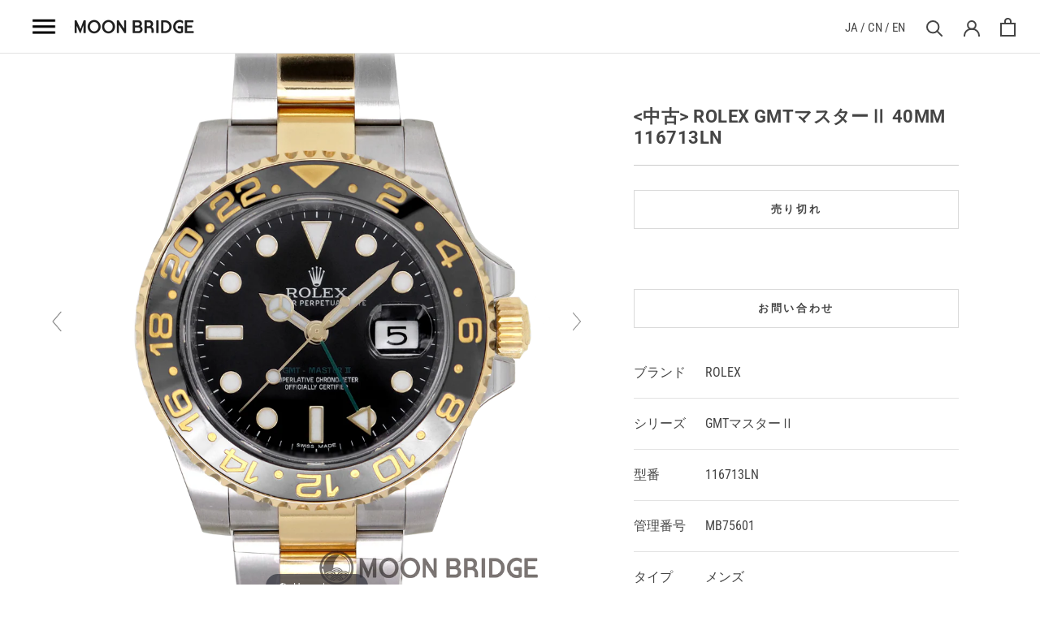

--- FILE ---
content_type: text/html; charset=utf-8
request_url: https://moonbridge.jp/products/rolex-gmt-40mm-116713ln-mb75601
body_size: 28269
content:
<!doctype html>

<html class="no-js" lang="ja">
  <head>
	<!-- Added by AVADA SEO Suite -->
	
	<!-- /Added by AVADA SEO Suite -->
    <meta charset="utf-8"> 
    <meta http-equiv="X-UA-Compatible" content="IE=edge,chrome=1">
    <meta name="viewport" content="width=device-width, initial-scale=1.0, height=device-height, minimum-scale=1.0, user-scalable=0">
    <meta name="theme-color" content="">
<meta name="google-site-verification" content="hfPqIcDIQnlNciZYkaOTNNOhrhXiL8MYrwwO7qWorSc" />
    <title>
      ROLEX GMTマスターⅡ 40mm 116713LN &ndash; MOON BRIDGE株式会社
    </title><meta name="description" content="ブランド ROLEX シリーズ GMTマスターⅡ 型番 116713LN 管理番号 MB75601 タイプ メンズ 文字盤色 ブラック 素材 ステンレススティール/イエローゴールド 付属品 内箱、外箱、ギャランティ ケース径 40mm ランク A"><link rel="canonical" href="https://moonbridge.jp/products/rolex-gmt-40mm-116713ln-mb75601"><meta property="og:type" content="product">
  <meta property="og:title" content=" ROLEX GMTマスターⅡ 40mm 116713LN"><meta property="og:image" content="http://moonbridge.jp/cdn/shop/products/ROLEX_116713LN_MB75601_1_grande.png?v=1702112362">
    <meta property="og:image:secure_url" content="https://moonbridge.jp/cdn/shop/products/ROLEX_116713LN_MB75601_1_grande.png?v=1702112362"><meta property="og:image" content="http://moonbridge.jp/cdn/shop/products/ROLEX_116713LN_MB75601_2_grande.png?v=1703148976">
    <meta property="og:image:secure_url" content="https://moonbridge.jp/cdn/shop/products/ROLEX_116713LN_MB75601_2_grande.png?v=1703148976"><meta property="og:image" content="http://moonbridge.jp/cdn/shop/products/ROLEX_116713LN_MB75601_3_grande.png?v=1703148965">
    <meta property="og:image:secure_url" content="https://moonbridge.jp/cdn/shop/products/ROLEX_116713LN_MB75601_3_grande.png?v=1703148965"><meta property="product:price:amount" content="1,962,000">
  <meta property="product:price:currency" content="JPY"><meta property="og:description" content="ブランド ROLEX シリーズ GMTマスターⅡ 型番 116713LN 管理番号 MB75601 タイプ メンズ 文字盤色 ブラック 素材 ステンレススティール/イエローゴールド 付属品 内箱、外箱、ギャランティ ケース径 40mm ランク A"><meta property="og:url" content="https://moonbridge.jp/products/rolex-gmt-40mm-116713ln-mb75601">
<meta property="og:site_name" content="MOON BRIDGE株式会社"><meta name="twitter:card" content="summary"><meta name="twitter:title" content="<中古> ROLEX GMTマスターⅡ 40mm 116713LN">
  <meta name="twitter:description" content="



ブランド
ROLEX


シリーズ
GMTマスターⅡ


型番
116713LN


管理番号
MB75601


タイプ
メンズ


文字盤色
ブラック


素材
ステンレススティール/イエローゴールド


付属品
内箱、外箱、ギャランティ


ケース径
40mm


ランク
A


">
  <meta name="twitter:image" content="https://moonbridge.jp/cdn/shop/products/ROLEX_116713LN_MB75601_1_600x600_crop_center.png?v=1702112362">

    <script>window.performance && window.performance.mark && window.performance.mark('shopify.content_for_header.start');</script><meta id="shopify-digital-wallet" name="shopify-digital-wallet" content="/57778667715/digital_wallets/dialog">
<link rel="alternate" type="application/json+oembed" href="https://moonbridge.jp/products/rolex-gmt-40mm-116713ln-mb75601.oembed">
<script async="async" src="/checkouts/internal/preloads.js?locale=ja-JP"></script>
<script id="shopify-features" type="application/json">{"accessToken":"9fe15f52c0dbcaeac654c0814d894bf6","betas":["rich-media-storefront-analytics"],"domain":"moonbridge.jp","predictiveSearch":false,"shopId":57778667715,"locale":"ja"}</script>
<script>var Shopify = Shopify || {};
Shopify.shop = "moon-bridge-jp.myshopify.com";
Shopify.locale = "ja";
Shopify.currency = {"active":"JPY","rate":"1.0"};
Shopify.country = "JP";
Shopify.theme = {"name":"OMYK Digital ","id":131339256003,"schema_name":"Prestige","schema_version":"4.5.5","theme_store_id":null,"role":"main"};
Shopify.theme.handle = "null";
Shopify.theme.style = {"id":null,"handle":null};
Shopify.cdnHost = "moonbridge.jp/cdn";
Shopify.routes = Shopify.routes || {};
Shopify.routes.root = "/";</script>
<script type="module">!function(o){(o.Shopify=o.Shopify||{}).modules=!0}(window);</script>
<script>!function(o){function n(){var o=[];function n(){o.push(Array.prototype.slice.apply(arguments))}return n.q=o,n}var t=o.Shopify=o.Shopify||{};t.loadFeatures=n(),t.autoloadFeatures=n()}(window);</script>
<script id="shop-js-analytics" type="application/json">{"pageType":"product"}</script>
<script defer="defer" async type="module" src="//moonbridge.jp/cdn/shopifycloud/shop-js/modules/v2/client.init-shop-cart-sync_wfiUfWnJ.ja.esm.js"></script>
<script defer="defer" async type="module" src="//moonbridge.jp/cdn/shopifycloud/shop-js/modules/v2/chunk.common_DrM02idD.esm.js"></script>
<script type="module">
  await import("//moonbridge.jp/cdn/shopifycloud/shop-js/modules/v2/client.init-shop-cart-sync_wfiUfWnJ.ja.esm.js");
await import("//moonbridge.jp/cdn/shopifycloud/shop-js/modules/v2/chunk.common_DrM02idD.esm.js");

  window.Shopify.SignInWithShop?.initShopCartSync?.({"fedCMEnabled":true,"windoidEnabled":true});

</script>
<script>(function() {
  var isLoaded = false;
  function asyncLoad() {
    if (isLoaded) return;
    isLoaded = true;
    var urls = ["https:\/\/gtranslate.io\/shopify\/gtranslate.js?shop=moon-bridge-jp.myshopify.com","https:\/\/cdn.shopify.com\/s\/files\/1\/0577\/7866\/7715\/t\/18\/assets\/globo.formbuilder.init.js?v=1659599448\u0026shop=moon-bridge-jp.myshopify.com"];
    for (var i = 0; i < urls.length; i++) {
      var s = document.createElement('script');
      s.type = 'text/javascript';
      s.async = true;
      s.src = urls[i];
      var x = document.getElementsByTagName('script')[0];
      x.parentNode.insertBefore(s, x);
    }
  };
  if(window.attachEvent) {
    window.attachEvent('onload', asyncLoad);
  } else {
    window.addEventListener('load', asyncLoad, false);
  }
})();</script>
<script id="__st">var __st={"a":57778667715,"offset":32400,"reqid":"beac5698-46aa-4ccf-80af-287da6f2d9b1-1767755311","pageurl":"moonbridge.jp\/products\/rolex-gmt-40mm-116713ln-mb75601","u":"05c2988ae229","p":"product","rtyp":"product","rid":7485403726019};</script>
<script>window.ShopifyPaypalV4VisibilityTracking = true;</script>
<script id="captcha-bootstrap">!function(){'use strict';const t='contact',e='account',n='new_comment',o=[[t,t],['blogs',n],['comments',n],[t,'customer']],c=[[e,'customer_login'],[e,'guest_login'],[e,'recover_customer_password'],[e,'create_customer']],r=t=>t.map((([t,e])=>`form[action*='/${t}']:not([data-nocaptcha='true']) input[name='form_type'][value='${e}']`)).join(','),a=t=>()=>t?[...document.querySelectorAll(t)].map((t=>t.form)):[];function s(){const t=[...o],e=r(t);return a(e)}const i='password',u='form_key',d=['recaptcha-v3-token','g-recaptcha-response','h-captcha-response',i],f=()=>{try{return window.sessionStorage}catch{return}},m='__shopify_v',_=t=>t.elements[u];function p(t,e,n=!1){try{const o=window.sessionStorage,c=JSON.parse(o.getItem(e)),{data:r}=function(t){const{data:e,action:n}=t;return t[m]||n?{data:e,action:n}:{data:t,action:n}}(c);for(const[e,n]of Object.entries(r))t.elements[e]&&(t.elements[e].value=n);n&&o.removeItem(e)}catch(o){console.error('form repopulation failed',{error:o})}}const l='form_type',E='cptcha';function T(t){t.dataset[E]=!0}const w=window,h=w.document,L='Shopify',v='ce_forms',y='captcha';let A=!1;((t,e)=>{const n=(g='f06e6c50-85a8-45c8-87d0-21a2b65856fe',I='https://cdn.shopify.com/shopifycloud/storefront-forms-hcaptcha/ce_storefront_forms_captcha_hcaptcha.v1.5.2.iife.js',D={infoText:'hCaptchaによる保護',privacyText:'プライバシー',termsText:'利用規約'},(t,e,n)=>{const o=w[L][v],c=o.bindForm;if(c)return c(t,g,e,D).then(n);var r;o.q.push([[t,g,e,D],n]),r=I,A||(h.body.append(Object.assign(h.createElement('script'),{id:'captcha-provider',async:!0,src:r})),A=!0)});var g,I,D;w[L]=w[L]||{},w[L][v]=w[L][v]||{},w[L][v].q=[],w[L][y]=w[L][y]||{},w[L][y].protect=function(t,e){n(t,void 0,e),T(t)},Object.freeze(w[L][y]),function(t,e,n,w,h,L){const[v,y,A,g]=function(t,e,n){const i=e?o:[],u=t?c:[],d=[...i,...u],f=r(d),m=r(i),_=r(d.filter((([t,e])=>n.includes(e))));return[a(f),a(m),a(_),s()]}(w,h,L),I=t=>{const e=t.target;return e instanceof HTMLFormElement?e:e&&e.form},D=t=>v().includes(t);t.addEventListener('submit',(t=>{const e=I(t);if(!e)return;const n=D(e)&&!e.dataset.hcaptchaBound&&!e.dataset.recaptchaBound,o=_(e),c=g().includes(e)&&(!o||!o.value);(n||c)&&t.preventDefault(),c&&!n&&(function(t){try{if(!f())return;!function(t){const e=f();if(!e)return;const n=_(t);if(!n)return;const o=n.value;o&&e.removeItem(o)}(t);const e=Array.from(Array(32),(()=>Math.random().toString(36)[2])).join('');!function(t,e){_(t)||t.append(Object.assign(document.createElement('input'),{type:'hidden',name:u})),t.elements[u].value=e}(t,e),function(t,e){const n=f();if(!n)return;const o=[...t.querySelectorAll(`input[type='${i}']`)].map((({name:t})=>t)),c=[...d,...o],r={};for(const[a,s]of new FormData(t).entries())c.includes(a)||(r[a]=s);n.setItem(e,JSON.stringify({[m]:1,action:t.action,data:r}))}(t,e)}catch(e){console.error('failed to persist form',e)}}(e),e.submit())}));const S=(t,e)=>{t&&!t.dataset[E]&&(n(t,e.some((e=>e===t))),T(t))};for(const o of['focusin','change'])t.addEventListener(o,(t=>{const e=I(t);D(e)&&S(e,y())}));const B=e.get('form_key'),M=e.get(l),P=B&&M;t.addEventListener('DOMContentLoaded',(()=>{const t=y();if(P)for(const e of t)e.elements[l].value===M&&p(e,B);[...new Set([...A(),...v().filter((t=>'true'===t.dataset.shopifyCaptcha))])].forEach((e=>S(e,t)))}))}(h,new URLSearchParams(w.location.search),n,t,e,['guest_login'])})(!0,!0)}();</script>
<script integrity="sha256-4kQ18oKyAcykRKYeNunJcIwy7WH5gtpwJnB7kiuLZ1E=" data-source-attribution="shopify.loadfeatures" defer="defer" src="//moonbridge.jp/cdn/shopifycloud/storefront/assets/storefront/load_feature-a0a9edcb.js" crossorigin="anonymous"></script>
<script data-source-attribution="shopify.dynamic_checkout.dynamic.init">var Shopify=Shopify||{};Shopify.PaymentButton=Shopify.PaymentButton||{isStorefrontPortableWallets:!0,init:function(){window.Shopify.PaymentButton.init=function(){};var t=document.createElement("script");t.src="https://moonbridge.jp/cdn/shopifycloud/portable-wallets/latest/portable-wallets.ja.js",t.type="module",document.head.appendChild(t)}};
</script>
<script data-source-attribution="shopify.dynamic_checkout.buyer_consent">
  function portableWalletsHideBuyerConsent(e){var t=document.getElementById("shopify-buyer-consent"),n=document.getElementById("shopify-subscription-policy-button");t&&n&&(t.classList.add("hidden"),t.setAttribute("aria-hidden","true"),n.removeEventListener("click",e))}function portableWalletsShowBuyerConsent(e){var t=document.getElementById("shopify-buyer-consent"),n=document.getElementById("shopify-subscription-policy-button");t&&n&&(t.classList.remove("hidden"),t.removeAttribute("aria-hidden"),n.addEventListener("click",e))}window.Shopify?.PaymentButton&&(window.Shopify.PaymentButton.hideBuyerConsent=portableWalletsHideBuyerConsent,window.Shopify.PaymentButton.showBuyerConsent=portableWalletsShowBuyerConsent);
</script>
<script>
  function portableWalletsCleanup(e){e&&e.src&&console.error("Failed to load portable wallets script "+e.src);var t=document.querySelectorAll("shopify-accelerated-checkout .shopify-payment-button__skeleton, shopify-accelerated-checkout-cart .wallet-cart-button__skeleton"),e=document.getElementById("shopify-buyer-consent");for(let e=0;e<t.length;e++)t[e].remove();e&&e.remove()}function portableWalletsNotLoadedAsModule(e){e instanceof ErrorEvent&&"string"==typeof e.message&&e.message.includes("import.meta")&&"string"==typeof e.filename&&e.filename.includes("portable-wallets")&&(window.removeEventListener("error",portableWalletsNotLoadedAsModule),window.Shopify.PaymentButton.failedToLoad=e,"loading"===document.readyState?document.addEventListener("DOMContentLoaded",window.Shopify.PaymentButton.init):window.Shopify.PaymentButton.init())}window.addEventListener("error",portableWalletsNotLoadedAsModule);
</script>

<script type="module" src="https://moonbridge.jp/cdn/shopifycloud/portable-wallets/latest/portable-wallets.ja.js" onError="portableWalletsCleanup(this)" crossorigin="anonymous"></script>
<script nomodule>
  document.addEventListener("DOMContentLoaded", portableWalletsCleanup);
</script>

<link id="shopify-accelerated-checkout-styles" rel="stylesheet" media="screen" href="https://moonbridge.jp/cdn/shopifycloud/portable-wallets/latest/accelerated-checkout-backwards-compat.css" crossorigin="anonymous">
<style id="shopify-accelerated-checkout-cart">
        #shopify-buyer-consent {
  margin-top: 1em;
  display: inline-block;
  width: 100%;
}

#shopify-buyer-consent.hidden {
  display: none;
}

#shopify-subscription-policy-button {
  background: none;
  border: none;
  padding: 0;
  text-decoration: underline;
  font-size: inherit;
  cursor: pointer;
}

#shopify-subscription-policy-button::before {
  box-shadow: none;
}

      </style>

<script>window.performance && window.performance.mark && window.performance.mark('shopify.content_for_header.end');</script>
<script>
	var Globo = Globo || {};
    var globoFormbuilderRecaptchaInit = function(){};
    Globo.FormBuilder = Globo.FormBuilder || {};
    Globo.FormBuilder.url = "https://form.globosoftware.net";
    Globo.FormBuilder.shop = {
        settings : {
            reCaptcha : {
                siteKey : '',
                recaptchaType : 'v2',
                languageCode : 'ja'
            },
            hideWaterMark : false,
            encryptionFormId : true,
            copyright: `Powered by <a href="https://globosoftware.net" target="_blank">Globo</a> <a href="https://apps.shopify.com/form-builder-contact-form" target="_blank">Form</a>`,
            scrollTop: true
        },
        pricing:{
            features:{
                fileUpload : 2,
                removeCopyright : false,
                bulkOrderForm: false,
                cartForm: false,
            }
        },
        configuration: {
            money_format:  "¥{{amount_no_decimals}}"
        },
        encryption_form_id : true
    };
    Globo.FormBuilder.forms = [];

    
    Globo.FormBuilder.page = {
        title : document.title.replaceAll('"', "'"),
        href : window.location.href,
        type: "product"
    };
    
    Globo.FormBuilder.product= {
        title : `<中古> ROLEX GMTマスターⅡ 40mm 116713LN`,
        type : `Watch`,
        vendor : `Rolex`
    }
    
    Globo.FormBuilder.assetFormUrls = [];
            Globo.FormBuilder.assetFormUrls[87825] = "//moonbridge.jp/cdn/shop/t/54/assets/globo.formbuilder.data.87825.js?v=121755894308646803201695615151";
            
</script>

<link rel="preload" href="//moonbridge.jp/cdn/shop/t/54/assets/globo.formbuilder.css?v=166746299458825452111695615151" as="style" onload="this.onload=null;this.rel='stylesheet'">
<noscript><link rel="stylesheet" href="//moonbridge.jp/cdn/shop/t/54/assets/globo.formbuilder.css?v=166746299458825452111695615151"></noscript>
<link rel="stylesheet" href="//moonbridge.jp/cdn/shop/t/54/assets/globo.formbuilder.css?v=166746299458825452111695615151">


<script>
    Globo.FormBuilder.__webpack_public_path__ = "//moonbridge.jp/cdn/shop/t/54/assets/"
</script>
<script src="//moonbridge.jp/cdn/shop/t/54/assets/globo.formbuilder.index.js?v=23740150225562024761695615151" defer></script>

   
    <link href="https://cdn.iconmonstr.com/1.3.0/css/iconmonstr-iconic-font.min.css" rel="stylesheet" crossorigin="anonymous">
<link href="https://cdn.jsdelivr.net/npm/bootstrap@5.0.2/dist/css/bootstrap.min.css" rel="stylesheet" integrity="sha384-EVSTQN3/azprG1Anm3QDgpJLIm9Nao0Yz1ztcQTwFspd3yD65VohhpuuCOmLASjC" crossorigin="anonymous">
    <link rel="stylesheet" href="//moonbridge.jp/cdn/shop/t/54/assets/theme.scss.css?v=165865081976959623331765620012">
    <!-- CSS only -->
	
    <link rel="stylesheet" href="//moonbridge.jp/cdn/shop/t/54/assets/customstyle.css?v=111120214793043940521695615151">
    <link rel="stylesheet" href="//moonbridge.jp/cdn/shop/t/54/assets/animation.css?v=131849127799487562371695615151">
    <script>
      // This allows to expose several variables to the global scope, to be used in scripts
      window.theme = {
        template: "product",
        localeRootUrl: '',
        shopCurrency: "JPY",
        moneyFormat: "¥{{amount_no_decimals}}",
        moneyWithCurrencyFormat: "¥{{amount_no_decimals}} JPY",
        useNativeMultiCurrency: false,
        currencyConversionEnabled: false,
        currencyConversionMoneyFormat: "money_format",
        currencyConversionRoundAmounts: true,
        productImageSize: "natural",
        searchMode: "product",
        showPageTransition: true,
        showElementStaggering: false,
        showImageZooming: true
      };

      window.languages = {
        cartAddNote: "注文メモを追加",
        cartEditNote: "注文メモを編集",
        productImageLoadingError: "このイメージは読み込みできません。ページを再度読み込みしてください。",
        productFormAddToCart: "カートに入れる",
        productFormUnavailable: "利用できません",
        productFormSoldOut: "売り切れ",
        shippingEstimatorOneResult: "1オプション利用可能:",
        shippingEstimatorMoreResults: "{{カウント}} オプション利用可能:",
        shippingEstimatorNoResults: "出荷は見当たらない"
      };

      window.lazySizesConfig = {
        loadHidden: false,
        hFac: 0.5,
        expFactor: 2,
        ricTimeout: 150,
        lazyClass: 'Image--lazyLoad',
        loadingClass: 'Image--lazyLoading',
        loadedClass: 'Image--lazyLoaded'
      };

      document.documentElement.className = document.documentElement.className.replace('no-js', 'js');
      document.documentElement.style.setProperty('--window-height', window.innerHeight + 'px');

      // We do a quick detection of some features (we could use Modernizr but for so little...)
      (function() {
        document.documentElement.className += ((window.CSS && window.CSS.supports('(position: sticky) or (position: -webkit-sticky)')) ? ' supports-sticky' : ' no-supports-sticky');
        document.documentElement.className += (window.matchMedia('(-moz-touch-enabled: 1), (hover: none)')).matches ? ' no-supports-hover' : ' supports-hover';
      }());
    </script>

    <script src="//moonbridge.jp/cdn/shop/t/54/assets/lazysizes.min.js?v=174358363404432586981695615151" async></script>

    
<script src="https://polyfill-fastly.net/v3/polyfill.min.js?unknown=polyfill&features=fetch,Element.prototype.closest,Element.prototype.remove,Element.prototype.classList,Array.prototype.includes,Array.prototype.fill,Object.assign,CustomEvent,IntersectionObserver,IntersectionObserverEntry,URL" defer></script>
    <script src="//moonbridge.jp/cdn/shop/t/54/assets/libs.min.js?v=88466822118989791001695615151" defer></script>
    <script src="//moonbridge.jp/cdn/shop/t/54/assets/theme.min.js?v=114779894092482221111700198407" defer></script>
    <script src="//moonbridge.jp/cdn/shop/t/54/assets/custom.js?v=50734909291957852511695615151" defer></script>

    <script>
      (function () {
        window.onpageshow = function() {
          if (window.theme.showPageTransition) {
            var pageTransition = document.querySelector('.PageTransition');

            if (pageTransition) {
              pageTransition.style.visibility = 'visible';
              pageTransition.style.opacity = '0';
            }
          }

          // When the page is loaded from the cache, we have to reload the cart content
          document.documentElement.dispatchEvent(new CustomEvent('cart:refresh', {
            bubbles: true
          }));
        };
      })();
    </script>

    
  <script type="application/ld+json">
  {
    "@context": "http://schema.org",
    "@type": "Product",
    "offers": [{
          "@type": "Offer",
          "name": "Default Title",
          "availability":"https://schema.org/OutOfStock",
          "price": "1,962,000",
          "priceCurrency": "JPY",
          "priceValidUntil": "2026-01-17","sku": "116713LN","url": "/products/rolex-gmt-40mm-116713ln-mb75601/products/rolex-gmt-40mm-116713ln-mb75601?variant=42235944337603"
        }
],
      "mpn": "MB75601",
      "productId": "MB75601",

    "brand": {
      "name": "Rolex"
    },
    "name": "\u003c中古\u003e ROLEX GMTマスターⅡ 40mm 116713LN",
    "description": "\n\n\n\nブランド\nROLEX\n\n\nシリーズ\nGMTマスターⅡ\n\n\n型番\n116713LN\n\n\n管理番号\nMB75601\n\n\nタイプ\nメンズ\n\n\n文字盤色\nブラック\n\n\n素材\nステンレススティール\/イエローゴールド\n\n\n付属品\n内箱、外箱、ギャランティ\n\n\nケース径\n40mm\n\n\nランク\nA\n\n\n",
    "category": "Watch",
    "url": "/products/rolex-gmt-40mm-116713ln-mb75601/products/rolex-gmt-40mm-116713ln-mb75601",
    "sku": "116713LN",
    "image": {
      "@type": "ImageObject",
      "url": "https://moonbridge.jp/cdn/shop/products/ROLEX_116713LN_MB75601_1_1024x.png?v=1702112362",
      "image": "https://moonbridge.jp/cdn/shop/products/ROLEX_116713LN_MB75601_1_1024x.png?v=1702112362",
      "name": "ROLEX_116713LN_MB75601_1",
      "width": "1024",
      "height": "1024"
    }
  }
  </script>



  <script type="application/ld+json">
  {
    "@context": "http://schema.org",
    "@type": "BreadcrumbList",
  "itemListElement": [{
      "@type": "ListItem",
      "position": 1,
      "name": "Translation missing: ja.general.breadcrumb.home",
      "item": "https://moonbridge.jp"
    },{
          "@type": "ListItem",
          "position": 2,
          "name": "\u003c中古\u003e ROLEX GMTマスターⅡ 40mm 116713LN",
          "item": "https://moonbridge.jp/products/rolex-gmt-40mm-116713ln-mb75601"
        }]
  }
  </script>

  











 

<script>window.__pagefly_analytics_settings__={"acceptTracking":true};</script>
 






<!--begin-boost-pfs-filter-css-->
  <link rel="preload stylesheet" href="//moonbridge.jp/cdn/shop/t/54/assets/boost-pfs-instant-search.css?v=125551396093036382171695615151" as="style"><link href="//moonbridge.jp/cdn/shop/t/54/assets/boost-pfs-custom.css?v=117110237701707647071695615151" rel="stylesheet" type="text/css" media="all" />
<style data-id="boost-pfs-style" type="text/css">
    .boost-pfs-filter-option-title-text {}

   .boost-pfs-filter-tree-v .boost-pfs-filter-option-title-text:before {}
    .boost-pfs-filter-tree-v .boost-pfs-filter-option.boost-pfs-filter-option-collapsed .boost-pfs-filter-option-title-text:before {}
    .boost-pfs-filter-tree-h .boost-pfs-filter-option-title-heading:before {}

    .boost-pfs-filter-refine-by .boost-pfs-filter-option-title h3 {}

    .boost-pfs-filter-option-content .boost-pfs-filter-option-item-list .boost-pfs-filter-option-item button,
    .boost-pfs-filter-option-content .boost-pfs-filter-option-item-list .boost-pfs-filter-option-item .boost-pfs-filter-button,
    .boost-pfs-filter-option-range-amount input,
    .boost-pfs-filter-tree-v .boost-pfs-filter-refine-by .boost-pfs-filter-refine-by-items .refine-by-item,
    .boost-pfs-filter-refine-by-wrapper-v .boost-pfs-filter-refine-by .boost-pfs-filter-refine-by-items .refine-by-item,
    .boost-pfs-filter-refine-by .boost-pfs-filter-option-title,
    .boost-pfs-filter-refine-by .boost-pfs-filter-refine-by-items .refine-by-item>a,
    .boost-pfs-filter-refine-by>span,
    .boost-pfs-filter-clear,
    .boost-pfs-filter-clear-all{}
    .boost-pfs-filter-tree-h .boost-pfs-filter-pc .boost-pfs-filter-refine-by-items .refine-by-item .boost-pfs-filter-clear .refine-by-type, 
    .boost-pfs-filter-refine-by-wrapper-h .boost-pfs-filter-pc .boost-pfs-filter-refine-by-items .refine-by-item .boost-pfs-filter-clear .refine-by-type {}

    .boost-pfs-filter-option-multi-level-collections .boost-pfs-filter-option-multi-level-list .boost-pfs-filter-option-item .boost-pfs-filter-button-arrow .boost-pfs-arrow:before,
    .boost-pfs-filter-option-multi-level-tag .boost-pfs-filter-option-multi-level-list .boost-pfs-filter-option-item .boost-pfs-filter-button-arrow .boost-pfs-arrow:before {}

    .boost-pfs-filter-refine-by-wrapper-v .boost-pfs-filter-refine-by .boost-pfs-filter-refine-by-items .refine-by-item .boost-pfs-filter-clear:after, 
    .boost-pfs-filter-refine-by-wrapper-v .boost-pfs-filter-refine-by .boost-pfs-filter-refine-by-items .refine-by-item .boost-pfs-filter-clear:before, 
    .boost-pfs-filter-tree-v .boost-pfs-filter-refine-by .boost-pfs-filter-refine-by-items .refine-by-item .boost-pfs-filter-clear:after, 
    .boost-pfs-filter-tree-v .boost-pfs-filter-refine-by .boost-pfs-filter-refine-by-items .refine-by-item .boost-pfs-filter-clear:before,
    .boost-pfs-filter-refine-by-wrapper-h .boost-pfs-filter-pc .boost-pfs-filter-refine-by-items .refine-by-item .boost-pfs-filter-clear:after, 
    .boost-pfs-filter-refine-by-wrapper-h .boost-pfs-filter-pc .boost-pfs-filter-refine-by-items .refine-by-item .boost-pfs-filter-clear:before, 
    .boost-pfs-filter-tree-h .boost-pfs-filter-pc .boost-pfs-filter-refine-by-items .refine-by-item .boost-pfs-filter-clear:after, 
    .boost-pfs-filter-tree-h .boost-pfs-filter-pc .boost-pfs-filter-refine-by-items .refine-by-item .boost-pfs-filter-clear:before {}
    .boost-pfs-filter-option-range-slider .noUi-value-horizontal {}

    .boost-pfs-filter-tree-mobile-button button,
    .boost-pfs-filter-top-sorting-mobile button {}
    .boost-pfs-filter-top-sorting-mobile button>span:after {}
  </style>
<!--end-boost-pfs-filter-css-->



	
    
    
    
    <script src="//moonbridge.jp/cdn/shop/t/54/assets/magiczoomplus.js?v=144723222446596577451695615151" type="text/javascript"></script>
    <link href="//moonbridge.jp/cdn/shop/t/54/assets/magiczoomplus.css?v=86685751658445847641695615151" rel="stylesheet" type="text/css" media="all" />
    
    <link href="//moonbridge.jp/cdn/shop/t/54/assets/magiczoomplus.additional.css?v=154802434021669797851695615151" rel="stylesheet" type="text/css" media="all" />
    <script type="text/javascript">
    mzOptions = {
		'zoomWidth':'auto',
		'zoomHeight':'auto',
		'zoomPosition':'inner',
		'zoomDistance':40,
		'selectorTrigger':'click',
		'transitionEffect':true,
		'zoomMode':'zoom',
		'zoomOn':'hover',
		'zoomCaption':'off',
		'upscale':true,
		'variableZoom':false,
		'smoothing':true,
		'expand':'window',
		'expandZoomMode':'zoom',
		'expandZoomOn':'click',
		'expandCaption':true,
		'closeOnClickOutside':true,
		'hint':'once',
		'textHoverZoomHint':'Hover to zoom',
		'textClickZoomHint':'Click to zoom',
		'textExpandHint':'Click to expand',
		'textBtnClose':'Close',
		'textBtnNext':'Next',
		'textBtnPrev':'Previous',
		'lazyZoom':false,
		'rightClick':false
    }
    mzMobileOptions = {
		'zoomMode':'off',
		'textHoverZoomHint':'Touch to zoom',
		'textClickZoomHint':'Double tap to zoom',
		'textExpandHint':'Tap to expand'
    }
    
    </script>
    <script src="//moonbridge.jp/cdn/shop/t/54/assets/magiczoomplus.sirv.js?v=39322302370802442381695615151" type="text/javascript"></script>
    








<!-- BEGIN app block: shopify://apps/shopclimb-trust-badges/blocks/app-embed-block/d9412ad3-cc85-4163-8f55-90aed51fe5a7 --><script id="trust-badge-settings" type="application/json">
{"cart_badge":{"app_embed_enabled":"enabled","text_font":"","trust_badges":[],"trust_badge_cart_page":"","trust_badge_cart_page_alignment":"right","trust_badge_element_color":"#000","trust_badge_element_width":"65","trust_badge_font_size":"12","trust_badge_footer":"","trust_badge_footer_alignment":"center","trust_badge_footer_hide_text":"enabled","trust_badge_footer_icon_size":"30","trust_badge_hide_label":"","trust_badge_home_page":"","trust_badge_home_page_alignment":"center","trust_badge_icon_size":"65","trust_badge_label_color":"#470047","trust_badge_pitch_alignment":"center","trust_badge_pitch_color":"#000","trust_badge_pitch_font_size":"18","trust_badge_pitch_font_weight":"normal","trust_badge_pitch_text":"","trust_badge_product_page":"enabled","trust_badge_product_page_alignment":"center","enabled":"enabled","trust_badge_home_page_position":"","trust_badge_product_page_position":"","trust_badge_cart_page_position":"","trust_badge_footer_position":""}}
</script>


<!-- END app block --><!-- BEGIN app block: shopify://apps/pagefly-page-builder/blocks/app-embed/83e179f7-59a0-4589-8c66-c0dddf959200 -->

<!-- BEGIN app snippet: pagefly-cro-ab-testing-main -->







<script>
  ;(function () {
    const url = new URL(window.location)
    const viewParam = url.searchParams.get('view')
    if (viewParam && viewParam.includes('variant-pf-')) {
      url.searchParams.set('pf_v', viewParam)
      url.searchParams.delete('view')
      window.history.replaceState({}, '', url)
    }
  })()
</script>



<script type='module'>
  
  window.PAGEFLY_CRO = window.PAGEFLY_CRO || {}

  window.PAGEFLY_CRO['data_debug'] = {
    original_template_suffix: "all_products",
    allow_ab_test: false,
    ab_test_start_time: 0,
    ab_test_end_time: 0,
    today_date_time: 1767755311000,
  }
  window.PAGEFLY_CRO['GA4'] = { enabled: false}
</script>

<!-- END app snippet -->








  <script src='https://cdn.shopify.com/extensions/019b6965-ed06-7f85-833a-9283c5c4e872/pagefly-page-builder-212/assets/pagefly-helper.js' defer='defer'></script>

  <script src='https://cdn.shopify.com/extensions/019b6965-ed06-7f85-833a-9283c5c4e872/pagefly-page-builder-212/assets/pagefly-general-helper.js' defer='defer'></script>

  <script src='https://cdn.shopify.com/extensions/019b6965-ed06-7f85-833a-9283c5c4e872/pagefly-page-builder-212/assets/pagefly-snap-slider.js' defer='defer'></script>

  <script src='https://cdn.shopify.com/extensions/019b6965-ed06-7f85-833a-9283c5c4e872/pagefly-page-builder-212/assets/pagefly-slideshow-v3.js' defer='defer'></script>

  <script src='https://cdn.shopify.com/extensions/019b6965-ed06-7f85-833a-9283c5c4e872/pagefly-page-builder-212/assets/pagefly-slideshow-v4.js' defer='defer'></script>

  <script src='https://cdn.shopify.com/extensions/019b6965-ed06-7f85-833a-9283c5c4e872/pagefly-page-builder-212/assets/pagefly-glider.js' defer='defer'></script>

  <script src='https://cdn.shopify.com/extensions/019b6965-ed06-7f85-833a-9283c5c4e872/pagefly-page-builder-212/assets/pagefly-slideshow-v1-v2.js' defer='defer'></script>

  <script src='https://cdn.shopify.com/extensions/019b6965-ed06-7f85-833a-9283c5c4e872/pagefly-page-builder-212/assets/pagefly-product-media.js' defer='defer'></script>

  <script src='https://cdn.shopify.com/extensions/019b6965-ed06-7f85-833a-9283c5c4e872/pagefly-page-builder-212/assets/pagefly-product.js' defer='defer'></script>


<script id='pagefly-helper-data' type='application/json'>
  {
    "page_optimization": {
      "assets_prefetching": false
    },
    "elements_asset_mapper": {
      "Accordion": "https://cdn.shopify.com/extensions/019b6965-ed06-7f85-833a-9283c5c4e872/pagefly-page-builder-212/assets/pagefly-accordion.js",
      "Accordion3": "https://cdn.shopify.com/extensions/019b6965-ed06-7f85-833a-9283c5c4e872/pagefly-page-builder-212/assets/pagefly-accordion3.js",
      "CountDown": "https://cdn.shopify.com/extensions/019b6965-ed06-7f85-833a-9283c5c4e872/pagefly-page-builder-212/assets/pagefly-countdown.js",
      "GMap1": "https://cdn.shopify.com/extensions/019b6965-ed06-7f85-833a-9283c5c4e872/pagefly-page-builder-212/assets/pagefly-gmap.js",
      "GMap2": "https://cdn.shopify.com/extensions/019b6965-ed06-7f85-833a-9283c5c4e872/pagefly-page-builder-212/assets/pagefly-gmap.js",
      "GMapBasicV2": "https://cdn.shopify.com/extensions/019b6965-ed06-7f85-833a-9283c5c4e872/pagefly-page-builder-212/assets/pagefly-gmap.js",
      "GMapAdvancedV2": "https://cdn.shopify.com/extensions/019b6965-ed06-7f85-833a-9283c5c4e872/pagefly-page-builder-212/assets/pagefly-gmap.js",
      "HTML.Video": "https://cdn.shopify.com/extensions/019b6965-ed06-7f85-833a-9283c5c4e872/pagefly-page-builder-212/assets/pagefly-htmlvideo.js",
      "HTML.Video2": "https://cdn.shopify.com/extensions/019b6965-ed06-7f85-833a-9283c5c4e872/pagefly-page-builder-212/assets/pagefly-htmlvideo2.js",
      "HTML.Video3": "https://cdn.shopify.com/extensions/019b6965-ed06-7f85-833a-9283c5c4e872/pagefly-page-builder-212/assets/pagefly-htmlvideo2.js",
      "BackgroundVideo": "https://cdn.shopify.com/extensions/019b6965-ed06-7f85-833a-9283c5c4e872/pagefly-page-builder-212/assets/pagefly-htmlvideo2.js",
      "Instagram": "https://cdn.shopify.com/extensions/019b6965-ed06-7f85-833a-9283c5c4e872/pagefly-page-builder-212/assets/pagefly-instagram.js",
      "Instagram2": "https://cdn.shopify.com/extensions/019b6965-ed06-7f85-833a-9283c5c4e872/pagefly-page-builder-212/assets/pagefly-instagram.js",
      "Insta3": "https://cdn.shopify.com/extensions/019b6965-ed06-7f85-833a-9283c5c4e872/pagefly-page-builder-212/assets/pagefly-instagram3.js",
      "Tabs": "https://cdn.shopify.com/extensions/019b6965-ed06-7f85-833a-9283c5c4e872/pagefly-page-builder-212/assets/pagefly-tab.js",
      "Tabs3": "https://cdn.shopify.com/extensions/019b6965-ed06-7f85-833a-9283c5c4e872/pagefly-page-builder-212/assets/pagefly-tab3.js",
      "ProductBox": "https://cdn.shopify.com/extensions/019b6965-ed06-7f85-833a-9283c5c4e872/pagefly-page-builder-212/assets/pagefly-cart.js",
      "FBPageBox2": "https://cdn.shopify.com/extensions/019b6965-ed06-7f85-833a-9283c5c4e872/pagefly-page-builder-212/assets/pagefly-facebook.js",
      "FBLikeButton2": "https://cdn.shopify.com/extensions/019b6965-ed06-7f85-833a-9283c5c4e872/pagefly-page-builder-212/assets/pagefly-facebook.js",
      "TwitterFeed2": "https://cdn.shopify.com/extensions/019b6965-ed06-7f85-833a-9283c5c4e872/pagefly-page-builder-212/assets/pagefly-twitter.js",
      "Paragraph4": "https://cdn.shopify.com/extensions/019b6965-ed06-7f85-833a-9283c5c4e872/pagefly-page-builder-212/assets/pagefly-paragraph4.js",

      "AliReviews": "https://cdn.shopify.com/extensions/019b6965-ed06-7f85-833a-9283c5c4e872/pagefly-page-builder-212/assets/pagefly-3rd-elements.js",
      "BackInStock": "https://cdn.shopify.com/extensions/019b6965-ed06-7f85-833a-9283c5c4e872/pagefly-page-builder-212/assets/pagefly-3rd-elements.js",
      "GloboBackInStock": "https://cdn.shopify.com/extensions/019b6965-ed06-7f85-833a-9283c5c4e872/pagefly-page-builder-212/assets/pagefly-3rd-elements.js",
      "GrowaveWishlist": "https://cdn.shopify.com/extensions/019b6965-ed06-7f85-833a-9283c5c4e872/pagefly-page-builder-212/assets/pagefly-3rd-elements.js",
      "InfiniteOptionsShopPad": "https://cdn.shopify.com/extensions/019b6965-ed06-7f85-833a-9283c5c4e872/pagefly-page-builder-212/assets/pagefly-3rd-elements.js",
      "InkybayProductPersonalizer": "https://cdn.shopify.com/extensions/019b6965-ed06-7f85-833a-9283c5c4e872/pagefly-page-builder-212/assets/pagefly-3rd-elements.js",
      "LimeSpot": "https://cdn.shopify.com/extensions/019b6965-ed06-7f85-833a-9283c5c4e872/pagefly-page-builder-212/assets/pagefly-3rd-elements.js",
      "Loox": "https://cdn.shopify.com/extensions/019b6965-ed06-7f85-833a-9283c5c4e872/pagefly-page-builder-212/assets/pagefly-3rd-elements.js",
      "Opinew": "https://cdn.shopify.com/extensions/019b6965-ed06-7f85-833a-9283c5c4e872/pagefly-page-builder-212/assets/pagefly-3rd-elements.js",
      "Powr": "https://cdn.shopify.com/extensions/019b6965-ed06-7f85-833a-9283c5c4e872/pagefly-page-builder-212/assets/pagefly-3rd-elements.js",
      "ProductReviews": "https://cdn.shopify.com/extensions/019b6965-ed06-7f85-833a-9283c5c4e872/pagefly-page-builder-212/assets/pagefly-3rd-elements.js",
      "PushOwl": "https://cdn.shopify.com/extensions/019b6965-ed06-7f85-833a-9283c5c4e872/pagefly-page-builder-212/assets/pagefly-3rd-elements.js",
      "ReCharge": "https://cdn.shopify.com/extensions/019b6965-ed06-7f85-833a-9283c5c4e872/pagefly-page-builder-212/assets/pagefly-3rd-elements.js",
      "Rivyo": "https://cdn.shopify.com/extensions/019b6965-ed06-7f85-833a-9283c5c4e872/pagefly-page-builder-212/assets/pagefly-3rd-elements.js",
      "TrackingMore": "https://cdn.shopify.com/extensions/019b6965-ed06-7f85-833a-9283c5c4e872/pagefly-page-builder-212/assets/pagefly-3rd-elements.js",
      "Vitals": "https://cdn.shopify.com/extensions/019b6965-ed06-7f85-833a-9283c5c4e872/pagefly-page-builder-212/assets/pagefly-3rd-elements.js",
      "Wiser": "https://cdn.shopify.com/extensions/019b6965-ed06-7f85-833a-9283c5c4e872/pagefly-page-builder-212/assets/pagefly-3rd-elements.js"
    },
    "custom_elements_mapper": {
      "pf-click-action-element": "https://cdn.shopify.com/extensions/019b6965-ed06-7f85-833a-9283c5c4e872/pagefly-page-builder-212/assets/pagefly-click-action-element.js",
      "pf-dialog-element": "https://cdn.shopify.com/extensions/019b6965-ed06-7f85-833a-9283c5c4e872/pagefly-page-builder-212/assets/pagefly-dialog-element.js"
    }
  }
</script>


<!-- END app block --><script src="https://cdn.shopify.com/extensions/605f8970-8c38-4310-9cce-856f0ceab008/shopclimb-trust-badges-5/assets/trustbadge.min.js" type="text/javascript" defer="defer"></script>
<link href="https://monorail-edge.shopifysvc.com" rel="dns-prefetch">
<script>(function(){if ("sendBeacon" in navigator && "performance" in window) {try {var session_token_from_headers = performance.getEntriesByType('navigation')[0].serverTiming.find(x => x.name == '_s').description;} catch {var session_token_from_headers = undefined;}var session_cookie_matches = document.cookie.match(/_shopify_s=([^;]*)/);var session_token_from_cookie = session_cookie_matches && session_cookie_matches.length === 2 ? session_cookie_matches[1] : "";var session_token = session_token_from_headers || session_token_from_cookie || "";function handle_abandonment_event(e) {var entries = performance.getEntries().filter(function(entry) {return /monorail-edge.shopifysvc.com/.test(entry.name);});if (!window.abandonment_tracked && entries.length === 0) {window.abandonment_tracked = true;var currentMs = Date.now();var navigation_start = performance.timing.navigationStart;var payload = {shop_id: 57778667715,url: window.location.href,navigation_start,duration: currentMs - navigation_start,session_token,page_type: "product"};window.navigator.sendBeacon("https://monorail-edge.shopifysvc.com/v1/produce", JSON.stringify({schema_id: "online_store_buyer_site_abandonment/1.1",payload: payload,metadata: {event_created_at_ms: currentMs,event_sent_at_ms: currentMs}}));}}window.addEventListener('pagehide', handle_abandonment_event);}}());</script>
<script id="web-pixels-manager-setup">(function e(e,d,r,n,o){if(void 0===o&&(o={}),!Boolean(null===(a=null===(i=window.Shopify)||void 0===i?void 0:i.analytics)||void 0===a?void 0:a.replayQueue)){var i,a;window.Shopify=window.Shopify||{};var t=window.Shopify;t.analytics=t.analytics||{};var s=t.analytics;s.replayQueue=[],s.publish=function(e,d,r){return s.replayQueue.push([e,d,r]),!0};try{self.performance.mark("wpm:start")}catch(e){}var l=function(){var e={modern:/Edge?\/(1{2}[4-9]|1[2-9]\d|[2-9]\d{2}|\d{4,})\.\d+(\.\d+|)|Firefox\/(1{2}[4-9]|1[2-9]\d|[2-9]\d{2}|\d{4,})\.\d+(\.\d+|)|Chrom(ium|e)\/(9{2}|\d{3,})\.\d+(\.\d+|)|(Maci|X1{2}).+ Version\/(15\.\d+|(1[6-9]|[2-9]\d|\d{3,})\.\d+)([,.]\d+|)( \(\w+\)|)( Mobile\/\w+|) Safari\/|Chrome.+OPR\/(9{2}|\d{3,})\.\d+\.\d+|(CPU[ +]OS|iPhone[ +]OS|CPU[ +]iPhone|CPU IPhone OS|CPU iPad OS)[ +]+(15[._]\d+|(1[6-9]|[2-9]\d|\d{3,})[._]\d+)([._]\d+|)|Android:?[ /-](13[3-9]|1[4-9]\d|[2-9]\d{2}|\d{4,})(\.\d+|)(\.\d+|)|Android.+Firefox\/(13[5-9]|1[4-9]\d|[2-9]\d{2}|\d{4,})\.\d+(\.\d+|)|Android.+Chrom(ium|e)\/(13[3-9]|1[4-9]\d|[2-9]\d{2}|\d{4,})\.\d+(\.\d+|)|SamsungBrowser\/([2-9]\d|\d{3,})\.\d+/,legacy:/Edge?\/(1[6-9]|[2-9]\d|\d{3,})\.\d+(\.\d+|)|Firefox\/(5[4-9]|[6-9]\d|\d{3,})\.\d+(\.\d+|)|Chrom(ium|e)\/(5[1-9]|[6-9]\d|\d{3,})\.\d+(\.\d+|)([\d.]+$|.*Safari\/(?![\d.]+ Edge\/[\d.]+$))|(Maci|X1{2}).+ Version\/(10\.\d+|(1[1-9]|[2-9]\d|\d{3,})\.\d+)([,.]\d+|)( \(\w+\)|)( Mobile\/\w+|) Safari\/|Chrome.+OPR\/(3[89]|[4-9]\d|\d{3,})\.\d+\.\d+|(CPU[ +]OS|iPhone[ +]OS|CPU[ +]iPhone|CPU IPhone OS|CPU iPad OS)[ +]+(10[._]\d+|(1[1-9]|[2-9]\d|\d{3,})[._]\d+)([._]\d+|)|Android:?[ /-](13[3-9]|1[4-9]\d|[2-9]\d{2}|\d{4,})(\.\d+|)(\.\d+|)|Mobile Safari.+OPR\/([89]\d|\d{3,})\.\d+\.\d+|Android.+Firefox\/(13[5-9]|1[4-9]\d|[2-9]\d{2}|\d{4,})\.\d+(\.\d+|)|Android.+Chrom(ium|e)\/(13[3-9]|1[4-9]\d|[2-9]\d{2}|\d{4,})\.\d+(\.\d+|)|Android.+(UC? ?Browser|UCWEB|U3)[ /]?(15\.([5-9]|\d{2,})|(1[6-9]|[2-9]\d|\d{3,})\.\d+)\.\d+|SamsungBrowser\/(5\.\d+|([6-9]|\d{2,})\.\d+)|Android.+MQ{2}Browser\/(14(\.(9|\d{2,})|)|(1[5-9]|[2-9]\d|\d{3,})(\.\d+|))(\.\d+|)|K[Aa][Ii]OS\/(3\.\d+|([4-9]|\d{2,})\.\d+)(\.\d+|)/},d=e.modern,r=e.legacy,n=navigator.userAgent;return n.match(d)?"modern":n.match(r)?"legacy":"unknown"}(),u="modern"===l?"modern":"legacy",c=(null!=n?n:{modern:"",legacy:""})[u],f=function(e){return[e.baseUrl,"/wpm","/b",e.hashVersion,"modern"===e.buildTarget?"m":"l",".js"].join("")}({baseUrl:d,hashVersion:r,buildTarget:u}),m=function(e){var d=e.version,r=e.bundleTarget,n=e.surface,o=e.pageUrl,i=e.monorailEndpoint;return{emit:function(e){var a=e.status,t=e.errorMsg,s=(new Date).getTime(),l=JSON.stringify({metadata:{event_sent_at_ms:s},events:[{schema_id:"web_pixels_manager_load/3.1",payload:{version:d,bundle_target:r,page_url:o,status:a,surface:n,error_msg:t},metadata:{event_created_at_ms:s}}]});if(!i)return console&&console.warn&&console.warn("[Web Pixels Manager] No Monorail endpoint provided, skipping logging."),!1;try{return self.navigator.sendBeacon.bind(self.navigator)(i,l)}catch(e){}var u=new XMLHttpRequest;try{return u.open("POST",i,!0),u.setRequestHeader("Content-Type","text/plain"),u.send(l),!0}catch(e){return console&&console.warn&&console.warn("[Web Pixels Manager] Got an unhandled error while logging to Monorail."),!1}}}}({version:r,bundleTarget:l,surface:e.surface,pageUrl:self.location.href,monorailEndpoint:e.monorailEndpoint});try{o.browserTarget=l,function(e){var d=e.src,r=e.async,n=void 0===r||r,o=e.onload,i=e.onerror,a=e.sri,t=e.scriptDataAttributes,s=void 0===t?{}:t,l=document.createElement("script"),u=document.querySelector("head"),c=document.querySelector("body");if(l.async=n,l.src=d,a&&(l.integrity=a,l.crossOrigin="anonymous"),s)for(var f in s)if(Object.prototype.hasOwnProperty.call(s,f))try{l.dataset[f]=s[f]}catch(e){}if(o&&l.addEventListener("load",o),i&&l.addEventListener("error",i),u)u.appendChild(l);else{if(!c)throw new Error("Did not find a head or body element to append the script");c.appendChild(l)}}({src:f,async:!0,onload:function(){if(!function(){var e,d;return Boolean(null===(d=null===(e=window.Shopify)||void 0===e?void 0:e.analytics)||void 0===d?void 0:d.initialized)}()){var d=window.webPixelsManager.init(e)||void 0;if(d){var r=window.Shopify.analytics;r.replayQueue.forEach((function(e){var r=e[0],n=e[1],o=e[2];d.publishCustomEvent(r,n,o)})),r.replayQueue=[],r.publish=d.publishCustomEvent,r.visitor=d.visitor,r.initialized=!0}}},onerror:function(){return m.emit({status:"failed",errorMsg:"".concat(f," has failed to load")})},sri:function(e){var d=/^sha384-[A-Za-z0-9+/=]+$/;return"string"==typeof e&&d.test(e)}(c)?c:"",scriptDataAttributes:o}),m.emit({status:"loading"})}catch(e){m.emit({status:"failed",errorMsg:(null==e?void 0:e.message)||"Unknown error"})}}})({shopId: 57778667715,storefrontBaseUrl: "https://moonbridge.jp",extensionsBaseUrl: "https://extensions.shopifycdn.com/cdn/shopifycloud/web-pixels-manager",monorailEndpoint: "https://monorail-edge.shopifysvc.com/unstable/produce_batch",surface: "storefront-renderer",enabledBetaFlags: ["2dca8a86","a0d5f9d2"],webPixelsConfigList: [{"id":"shopify-app-pixel","configuration":"{}","eventPayloadVersion":"v1","runtimeContext":"STRICT","scriptVersion":"0450","apiClientId":"shopify-pixel","type":"APP","privacyPurposes":["ANALYTICS","MARKETING"]},{"id":"shopify-custom-pixel","eventPayloadVersion":"v1","runtimeContext":"LAX","scriptVersion":"0450","apiClientId":"shopify-pixel","type":"CUSTOM","privacyPurposes":["ANALYTICS","MARKETING"]}],isMerchantRequest: false,initData: {"shop":{"name":"MOON BRIDGE株式会社","paymentSettings":{"currencyCode":"JPY"},"myshopifyDomain":"moon-bridge-jp.myshopify.com","countryCode":"JP","storefrontUrl":"https:\/\/moonbridge.jp"},"customer":null,"cart":null,"checkout":null,"productVariants":[{"price":{"amount":1962000.0,"currencyCode":"JPY"},"product":{"title":"\u003c中古\u003e ROLEX GMTマスターⅡ 40mm 116713LN","vendor":"Rolex","id":"7485403726019","untranslatedTitle":"\u003c中古\u003e ROLEX GMTマスターⅡ 40mm 116713LN","url":"\/products\/rolex-gmt-40mm-116713ln-mb75601","type":"Watch"},"id":"42235944337603","image":{"src":"\/\/moonbridge.jp\/cdn\/shop\/products\/ROLEX_116713LN_MB75601_1.png?v=1702112362"},"sku":"116713LN","title":"Default Title","untranslatedTitle":"Default Title"}],"purchasingCompany":null},},"https://moonbridge.jp/cdn","7cecd0b6w90c54c6cpe92089d5m57a67346",{"modern":"","legacy":""},{"shopId":"57778667715","storefrontBaseUrl":"https:\/\/moonbridge.jp","extensionBaseUrl":"https:\/\/extensions.shopifycdn.com\/cdn\/shopifycloud\/web-pixels-manager","surface":"storefront-renderer","enabledBetaFlags":"[\"2dca8a86\", \"a0d5f9d2\"]","isMerchantRequest":"false","hashVersion":"7cecd0b6w90c54c6cpe92089d5m57a67346","publish":"custom","events":"[[\"page_viewed\",{}],[\"product_viewed\",{\"productVariant\":{\"price\":{\"amount\":1962000.0,\"currencyCode\":\"JPY\"},\"product\":{\"title\":\"\u003c中古\u003e ROLEX GMTマスターⅡ 40mm 116713LN\",\"vendor\":\"Rolex\",\"id\":\"7485403726019\",\"untranslatedTitle\":\"\u003c中古\u003e ROLEX GMTマスターⅡ 40mm 116713LN\",\"url\":\"\/products\/rolex-gmt-40mm-116713ln-mb75601\",\"type\":\"Watch\"},\"id\":\"42235944337603\",\"image\":{\"src\":\"\/\/moonbridge.jp\/cdn\/shop\/products\/ROLEX_116713LN_MB75601_1.png?v=1702112362\"},\"sku\":\"116713LN\",\"title\":\"Default Title\",\"untranslatedTitle\":\"Default Title\"}}]]"});</script><script>
  window.ShopifyAnalytics = window.ShopifyAnalytics || {};
  window.ShopifyAnalytics.meta = window.ShopifyAnalytics.meta || {};
  window.ShopifyAnalytics.meta.currency = 'JPY';
  var meta = {"product":{"id":7485403726019,"gid":"gid:\/\/shopify\/Product\/7485403726019","vendor":"Rolex","type":"Watch","handle":"rolex-gmt-40mm-116713ln-mb75601","variants":[{"id":42235944337603,"price":196200000,"name":"\u003c中古\u003e ROLEX GMTマスターⅡ 40mm 116713LN","public_title":null,"sku":"116713LN"}],"remote":false},"page":{"pageType":"product","resourceType":"product","resourceId":7485403726019,"requestId":"beac5698-46aa-4ccf-80af-287da6f2d9b1-1767755311"}};
  for (var attr in meta) {
    window.ShopifyAnalytics.meta[attr] = meta[attr];
  }
</script>
<script class="analytics">
  (function () {
    var customDocumentWrite = function(content) {
      var jquery = null;

      if (window.jQuery) {
        jquery = window.jQuery;
      } else if (window.Checkout && window.Checkout.$) {
        jquery = window.Checkout.$;
      }

      if (jquery) {
        jquery('body').append(content);
      }
    };

    var hasLoggedConversion = function(token) {
      if (token) {
        return document.cookie.indexOf('loggedConversion=' + token) !== -1;
      }
      return false;
    }

    var setCookieIfConversion = function(token) {
      if (token) {
        var twoMonthsFromNow = new Date(Date.now());
        twoMonthsFromNow.setMonth(twoMonthsFromNow.getMonth() + 2);

        document.cookie = 'loggedConversion=' + token + '; expires=' + twoMonthsFromNow;
      }
    }

    var trekkie = window.ShopifyAnalytics.lib = window.trekkie = window.trekkie || [];
    if (trekkie.integrations) {
      return;
    }
    trekkie.methods = [
      'identify',
      'page',
      'ready',
      'track',
      'trackForm',
      'trackLink'
    ];
    trekkie.factory = function(method) {
      return function() {
        var args = Array.prototype.slice.call(arguments);
        args.unshift(method);
        trekkie.push(args);
        return trekkie;
      };
    };
    for (var i = 0; i < trekkie.methods.length; i++) {
      var key = trekkie.methods[i];
      trekkie[key] = trekkie.factory(key);
    }
    trekkie.load = function(config) {
      trekkie.config = config || {};
      trekkie.config.initialDocumentCookie = document.cookie;
      var first = document.getElementsByTagName('script')[0];
      var script = document.createElement('script');
      script.type = 'text/javascript';
      script.onerror = function(e) {
        var scriptFallback = document.createElement('script');
        scriptFallback.type = 'text/javascript';
        scriptFallback.onerror = function(error) {
                var Monorail = {
      produce: function produce(monorailDomain, schemaId, payload) {
        var currentMs = new Date().getTime();
        var event = {
          schema_id: schemaId,
          payload: payload,
          metadata: {
            event_created_at_ms: currentMs,
            event_sent_at_ms: currentMs
          }
        };
        return Monorail.sendRequest("https://" + monorailDomain + "/v1/produce", JSON.stringify(event));
      },
      sendRequest: function sendRequest(endpointUrl, payload) {
        // Try the sendBeacon API
        if (window && window.navigator && typeof window.navigator.sendBeacon === 'function' && typeof window.Blob === 'function' && !Monorail.isIos12()) {
          var blobData = new window.Blob([payload], {
            type: 'text/plain'
          });

          if (window.navigator.sendBeacon(endpointUrl, blobData)) {
            return true;
          } // sendBeacon was not successful

        } // XHR beacon

        var xhr = new XMLHttpRequest();

        try {
          xhr.open('POST', endpointUrl);
          xhr.setRequestHeader('Content-Type', 'text/plain');
          xhr.send(payload);
        } catch (e) {
          console.log(e);
        }

        return false;
      },
      isIos12: function isIos12() {
        return window.navigator.userAgent.lastIndexOf('iPhone; CPU iPhone OS 12_') !== -1 || window.navigator.userAgent.lastIndexOf('iPad; CPU OS 12_') !== -1;
      }
    };
    Monorail.produce('monorail-edge.shopifysvc.com',
      'trekkie_storefront_load_errors/1.1',
      {shop_id: 57778667715,
      theme_id: 131339256003,
      app_name: "storefront",
      context_url: window.location.href,
      source_url: "//moonbridge.jp/cdn/s/trekkie.storefront.8f32c7f0b513e73f3235c26245676203e1209161.min.js"});

        };
        scriptFallback.async = true;
        scriptFallback.src = '//moonbridge.jp/cdn/s/trekkie.storefront.8f32c7f0b513e73f3235c26245676203e1209161.min.js';
        first.parentNode.insertBefore(scriptFallback, first);
      };
      script.async = true;
      script.src = '//moonbridge.jp/cdn/s/trekkie.storefront.8f32c7f0b513e73f3235c26245676203e1209161.min.js';
      first.parentNode.insertBefore(script, first);
    };
    trekkie.load(
      {"Trekkie":{"appName":"storefront","development":false,"defaultAttributes":{"shopId":57778667715,"isMerchantRequest":null,"themeId":131339256003,"themeCityHash":"3915035717890046756","contentLanguage":"ja","currency":"JPY","eventMetadataId":"b0fd4fd1-6e0e-470a-9749-5c548629fb1a"},"isServerSideCookieWritingEnabled":true,"monorailRegion":"shop_domain","enabledBetaFlags":["65f19447"]},"Session Attribution":{},"S2S":{"facebookCapiEnabled":false,"source":"trekkie-storefront-renderer","apiClientId":580111}}
    );

    var loaded = false;
    trekkie.ready(function() {
      if (loaded) return;
      loaded = true;

      window.ShopifyAnalytics.lib = window.trekkie;

      var originalDocumentWrite = document.write;
      document.write = customDocumentWrite;
      try { window.ShopifyAnalytics.merchantGoogleAnalytics.call(this); } catch(error) {};
      document.write = originalDocumentWrite;

      window.ShopifyAnalytics.lib.page(null,{"pageType":"product","resourceType":"product","resourceId":7485403726019,"requestId":"beac5698-46aa-4ccf-80af-287da6f2d9b1-1767755311","shopifyEmitted":true});

      var match = window.location.pathname.match(/checkouts\/(.+)\/(thank_you|post_purchase)/)
      var token = match? match[1]: undefined;
      if (!hasLoggedConversion(token)) {
        setCookieIfConversion(token);
        window.ShopifyAnalytics.lib.track("Viewed Product",{"currency":"JPY","variantId":42235944337603,"productId":7485403726019,"productGid":"gid:\/\/shopify\/Product\/7485403726019","name":"\u003c中古\u003e ROLEX GMTマスターⅡ 40mm 116713LN","price":"1962000","sku":"116713LN","brand":"Rolex","variant":null,"category":"Watch","nonInteraction":true,"remote":false},undefined,undefined,{"shopifyEmitted":true});
      window.ShopifyAnalytics.lib.track("monorail:\/\/trekkie_storefront_viewed_product\/1.1",{"currency":"JPY","variantId":42235944337603,"productId":7485403726019,"productGid":"gid:\/\/shopify\/Product\/7485403726019","name":"\u003c中古\u003e ROLEX GMTマスターⅡ 40mm 116713LN","price":"1962000","sku":"116713LN","brand":"Rolex","variant":null,"category":"Watch","nonInteraction":true,"remote":false,"referer":"https:\/\/moonbridge.jp\/products\/rolex-gmt-40mm-116713ln-mb75601"});
      }
    });


        var eventsListenerScript = document.createElement('script');
        eventsListenerScript.async = true;
        eventsListenerScript.src = "//moonbridge.jp/cdn/shopifycloud/storefront/assets/shop_events_listener-3da45d37.js";
        document.getElementsByTagName('head')[0].appendChild(eventsListenerScript);

})();</script>
<script
  defer
  src="https://moonbridge.jp/cdn/shopifycloud/perf-kit/shopify-perf-kit-3.0.0.min.js"
  data-application="storefront-renderer"
  data-shop-id="57778667715"
  data-render-region="gcp-us-central1"
  data-page-type="product"
  data-theme-instance-id="131339256003"
  data-theme-name="Prestige"
  data-theme-version="4.5.5"
  data-monorail-region="shop_domain"
  data-resource-timing-sampling-rate="10"
  data-shs="true"
  data-shs-beacon="true"
  data-shs-export-with-fetch="true"
  data-shs-logs-sample-rate="1"
  data-shs-beacon-endpoint="https://moonbridge.jp/api/collect"
></script>
</head> 

  <body class="prestige--v4  template-product">
    <a class="PageSkipLink u-visually-hidden" href="#main">コンテンツをスキップ</a>
    <span class="LoadingBar"></span>
    <div class="PageOverlay"></div>
    <div class="PageTransition"></div>

    <div id="shopify-section-popup" class="shopify-section"></div>
    
<div id="sidebar-cart" class="Drawer Drawer--fromRight" aria-hidden="true" data-section-id="cart" data-section-type="cart" data-section-settings='{
  "type": "drawer",
  "itemCount": 0,
  "drawer": true,
  "hasShippingEstimator": false
}'>
  <div class="Drawer__Header Drawer__Header--bordered Drawer__Container">
      <span class="Drawer__Title Heading u-h4">カート</span>

      <button class="Drawer__Close Icon-Wrapper--clickable" data-action="close-drawer" data-drawer-id="sidebar-cart" aria-label="クローズカート"><svg class="Icon Icon--close" role="presentation" viewBox="0 0 16 14">
      <path d="M15 0L1 14m14 0L1 0" stroke="currentColor" fill="none" fill-rule="evenodd"></path>
    </svg></button>
  </div>

  <form class="Cart Drawer__Content" action="/cart" method="POST" novalidate>
    <div class="Drawer__Main" data-scrollable><p class="Cart__Empty Heading u-h5">買い物カートは空です</p></div></form>
</div>
<div class="PageContainer">
      <div id="shopify-section-announcement" class="shopify-section"></div>
        <div id="shopify-section-header" class="shopify-section shopify-section--header"><div id="Search" class="Search" aria-hidden="true">
  <div class="Search__Inner">
    <div class="Search__SearchBar">
      <form action="/search" name="GET" role="search" class="Search__Form">
        <div class="Search__InputIconWrapper">
          <span class="hidden-tablet-and-up"><svg class="Icon Icon--search" role="presentation" viewBox="0 0 18 17">
      <g transform="translate(1 1)" stroke="currentColor" fill="none" fill-rule="evenodd" stroke-linecap="square">
        <path d="M16 16l-5.0752-5.0752"></path>
        <circle cx="6.4" cy="6.4" r="6.4"></circle>
      </g>
    </svg></span>
          <span class="hidden-phone"><svg class="Icon Icon--search-desktop" role="presentation" viewBox="0 0 21 21">
      <g transform="translate(1 1)" stroke="currentColor" stroke-width="2" fill="none" fill-rule="evenodd" stroke-linecap="square">
        <path d="M18 18l-5.7096-5.7096"></path>
        <circle cx="7.2" cy="7.2" r="7.2"></circle>
      </g>
    </svg></span>
        </div>

        <input type="search" class="Search__Input Heading" name="q" autocomplete="off" autocorrect="off" autocapitalize="off" placeholder="検索..." autofocus>
        <input type="hidden" name="type" value="product">
      </form>

      <button class="Search__Close Link Link--primary" data-action="close-search"><svg class="Icon Icon--close" role="presentation" viewBox="0 0 16 14">
      <path d="M15 0L1 14m14 0L1 0" stroke="currentColor" fill="none" fill-rule="evenodd"></path>
    </svg></button>
    </div>

    <div class="Search__Results" aria-hidden="true"></div>
  </div>
</div><header id="section-header"
        class="Header Header--sidebar Header--initialized  Header--withIcons"
        data-section-id="header"
        data-section-type="header"
        data-section-settings='{
  "navigationStyle": "sidebar",
  "hasTransparentHeader": false,
  "isSticky": true
}'
        role="banner">
  <meta name="google-site-verification" content="hfPqIcDIQnlNciZYkaOTNNOhrhXiL8MYrwwO7qWorSc" />
  <div class="Header__Wrapper">
    <div class="Header__FlexItem Header__FlexItem--fill">
      <button class="Header__Icon menubtn Icon-Wrapper Icon-Wrapper--clickable " aria-expanded="false" data-action="open-drawer" data-drawer-id="sidebar-menu" aria-label="オープンナビゲーション">
        <img class="humb-icon" src="https://cdn.shopify.com/s/files/1/0577/7866/7715/files/humb-menu-icon.png" style="
    max-width: 30px;" alt="image" height="30px"width="30px">
        <img class="site-icon" src="https://cdn.shopify.com/s/files/1/0577/7866/7715/files/Moonbridge.png" style="
    max-width: 30px;" alt="image" height="30px"width="30px">
        
        
        
      </button>
      
      

      <a href="/" class="Header__LogoLink"><img class="Header__LogoImage Header__LogoImage--primary"
               src="//moonbridge.jp/cdn/shop/files/logo11_160x.png?v=1700111639"
               srcset="//moonbridge.jp/cdn/shop/files/logo11_160x.png?v=1700111639 1x, //moonbridge.jp/cdn/shop/files/logo11_160x@2x.png?v=1700111639 2x"
               width="160"
               alt="logo"height="18px"></a></div>
    

    <div class="Header__FlexItem Header__FlexItem--fill">
      <div class="translator hidden-phone"><!-- GTranslate: https://gtranslate.io/ -->
<a href="#" onclick="doGTranslate('ja|ja');return false;" title="Japanese" class="glink nturl notranslate">JA</a> / <a href="#" onclick="doGTranslate('ja|zh-CN');return false;" title="Chinese (Simplified)" class="glink nturl notranslate">CN</a> / <a href="#" onclick="doGTranslate('ja|en');return false;" title="English" class="glink nturl notranslate">EN</a>
<style>
#goog-gt-tt {display:none !important;}
.goog-te-banner-frame {display:none !important;}
.goog-te-menu-value:hover {text-decoration:none !important;}
body {top:0 !important;}
#google_translate_element2 {display:none!important;}
</style>

<div id="google_translate_element2"></div>
<script>
function googleTranslateElementInit2() {new google.translate.TranslateElement({pageLanguage: 'ja',autoDisplay: false}, 'google_translate_element2');}
</script><script src="//translate.google.com/translate_a/element.js?cb=googleTranslateElementInit2"></script>


<script>
if(typeof GTranslateGetCurrentLang != 'function')function GTranslateGetCurrentLang() {var keyValue = document.cookie.match('(^|;) ?googtrans=([^;]*)(;|$)');return keyValue ? keyValue[2].split('/')[2] : null;}
function GTranslateFireEvent(element,event){try{if(document.createEventObject){var evt=document.createEventObject();element.fireEvent('on'+event,evt)}else{var evt=document.createEvent('HTMLEvents');evt.initEvent(event,true,true);element.dispatchEvent(evt)}}catch(e){}}
function doGTranslate(lang_pair){if(lang_pair.value)lang_pair=lang_pair.value;if(lang_pair=='')return;var lang=lang_pair.split('|')[1];if(GTranslateGetCurrentLang() == null && lang == lang_pair.split('|')[0])return;if(typeof ga == 'function'){ga('send', 'event', 'GTranslate', lang, location.hostname+location.pathname+location.search);}else{if(typeof _gaq!='undefined')_gaq.push(['_trackEvent', 'GTranslate', lang, location.hostname+location.pathname+location.search]);}var teCombo;var sel=document.getElementsByTagName('select');for(var i=0;i<sel.length;i++)if(/goog-te-combo/.test(sel[i].className))teCombo=sel[i];if(document.getElementById('google_translate_element2')==null||document.getElementById('google_translate_element2').innerHTML.length==0||teCombo.length==0||teCombo.innerHTML.length==0){setTimeout(function(){doGTranslate(lang_pair)},500)}else{teCombo.value=lang;GTranslateFireEvent(teCombo,'change');GTranslateFireEvent(teCombo,'change')}}
</script>
<style>a.glink {text-decoration:none;}
a.glink span {margin-right:5px;font-size:15px;vertical-align:middle;}
a.glink img {vertical-align:middle;display:inline;border:0;padding:0;margin:0;opacity:0.8;}
a.glink:hover img {opacity:1;}
</style>
<script>setTimeout(function() {if(typeof window.gtranslate_installed == "undefined" && typeof console != "undefined") console.log("To uninstall GTranslate properly please follow the instructions on https://docs.gtranslate.io/how-tos/how-to-remove-gtranslate-app-from-shopify")}, 4000);</script></div><a href="/search" class="Header__Icon Icon-Wrapper Icon-Wrapper--clickable " data-action="toggle-search" aria-label="検索">
        <span class="hidden-tablet-and-up"><span class="searchtext">&#160;&#160;</span><svg class="Icon Icon--search" role="presentation" viewBox="0 0 18 17">
      <g transform="translate(1 1)" stroke="currentColor" fill="none" fill-rule="evenodd" stroke-linecap="square">
        <path d="M16 16l-5.0752-5.0752"></path>
        <circle cx="6.4" cy="6.4" r="6.4"></circle>
      </g>
    </svg></span>
        <span class="hidden-phone"><span class="searchtext">&#160;&#160;</span><svg class="Icon Icon--search-desktop" role="presentation" viewBox="0 0 21 21">
      <g transform="translate(1 1)" stroke="currentColor" stroke-width="2" fill="none" fill-rule="evenodd" stroke-linecap="square">
        <path d="M18 18l-5.7096-5.7096"></path>
        <circle cx="7.2" cy="7.2" r="7.2"></circle>
      </g>
    </svg></span>
      </a><a href="/account" class="Header__Icon Icon-Wrapper Icon-Wrapper--clickable hidden-phone"><svg class="Icon Icon--account" role="presentation" viewBox="0 0 20 20">
      <g transform="translate(1 1)" stroke="currentColor" stroke-width="2" fill="none" fill-rule="evenodd" stroke-linecap="square">
        <path d="M0 18c0-4.5188182 3.663-8.18181818 8.18181818-8.18181818h1.63636364C14.337 9.81818182 18 13.4811818 18 18"></path>
        <circle cx="9" cy="4.90909091" r="4.90909091"></circle>
      </g>
    </svg></a><a href="/cart" class="Header__Icon Icon-Wrapper Icon-Wrapper--clickable " data-action="open-drawer" data-drawer-id="sidebar-cart" aria-expanded="false" aria-label="オープンカート">
        <span class="hidden-tablet-and-up"><svg class="Icon Icon--cart" role="presentation" viewBox="0 0 17 20">
      <path d="M0 20V4.995l1 .006v.015l4-.002V4c0-2.484 1.274-4 3.5-4C10.518 0 12 1.48 12 4v1.012l5-.003v.985H1V19h15V6.005h1V20H0zM11 4.49C11 2.267 10.507 1 8.5 1 6.5 1 6 2.27 6 4.49V5l5-.002V4.49z" fill="currentColor"></path>
    </svg></span>
        <span class="hidden-phone"><svg class="Icon Icon--cart-desktop" role="presentation" viewBox="0 0 19 23">
      <path d="M0 22.985V5.995L2 6v.03l17-.014v16.968H0zm17-15H2v13h15v-13zm-5-2.882c0-2.04-.493-3.203-2.5-3.203-2 0-2.5 1.164-2.5 3.203v.912H5V4.647C5 1.19 7.274 0 9.5 0 11.517 0 14 1.354 14 4.647v1.368h-2v-.912z" fill="currentColor"></path>
    </svg></span>
        <span class="Header__CartDot "></span>
      </a>
    </div>
  </div>


</header>

<style>:root {
      --use-sticky-header: 1;
      --use-unsticky-header: 0;
    }

    .shopify-section--header {
      position: -webkit-sticky;
      position: sticky;
    }@media screen and (max-width: 640px) {
      .Header__LogoImage {
        max-width: 110px;
      }
    }:root {
      --header-is-not-transparent: 1;
      --header-is-transparent: 0;
    }</style>

<script>
  document.documentElement.style.setProperty('--header-height', document.getElementById('shopify-section-header').offsetHeight + 'px');
</script>

</div>

      <div class="mymenu1">
        <div class="mymenu1-inner"><nav class="SidebarMenu__Nav SidebarMenu__Nav--primary" aria-label="サイドバーナビゲーション"><div class="Collapsible"><a href="/" class="Collapsible__Button Heading Link Link--primary u-h6">ホーム</a></div><div class="Collapsible"><button class="Collapsible__Button Heading u-h6" data-action="toggle-collapsible" aria-expanded="false">商品一覧<span class="Collapsible__Plus"></span>
                    </button>

                    <div class="Collapsible__Inner">
                      <div class="Collapsible__Content"><div class="Collapsible"><a href="/collections/watches" class="Collapsible__Button Heading Text--subdued Link Link--primary u-h7">腕時計</a></div><div class="Collapsible"><a href="/collections/brand-bag-mb" class="Collapsible__Button Heading Text--subdued Link Link--primary u-h7">ブランドバッグ</a></div></div>
                    </div></div><div class="Collapsible"><a href="/pages/company-profile" class="Collapsible__Button Heading Link Link--primary u-h6">会社概要</a></div><div class="Collapsible"><button class="Collapsible__Button Heading u-h6" data-action="toggle-collapsible" aria-expanded="false">事業内容<span class="Collapsible__Plus"></span>
                    </button>

                    <div class="Collapsible__Inner">
                      <div class="Collapsible__Content"><div class="Collapsible"><a href="/pages/moon-bridge-purchase-mb" class="Collapsible__Button Heading Text--subdued Link Link--primary u-h7">買取について</a></div><div class="Collapsible"><a href="/pages/about-sales-mb" class="Collapsible__Button Heading Text--subdued Link Link--primary u-h7">販売について</a></div><div class="Collapsible"><a href="/pages/trade-mb" class="Collapsible__Button Heading Text--subdued Link Link--primary u-h7">貿易事業</a></div></div>
                    </div></div><div class="Collapsible"><a href="/pages/company-profile-mb" class="Collapsible__Button Heading Link Link--primary u-h6">店舗案内</a></div><div class="Collapsible"><a href="/pages/buy" class="Collapsible__Button Heading Link Link--primary u-h6">買取価格例一覧</a></div><div class="Collapsible"><a href="/pages/news" class="Collapsible__Button Heading Link Link--primary u-h6">最新ニュース</a></div><div class="Collapsible"><a href="/pages/user-guide-mb" class="Collapsible__Button Heading Link Link--primary u-h6">ご利用ガイド</a></div><div class="Collapsible"><a href="/pages/assurance-mb" class="Collapsible__Button Heading Link Link--primary u-h6">保証とメンテナンス</a></div><div class="Collapsible"><a href="/pages/contact" class="Collapsible__Button Heading Link Link--primary u-h6">お問い合わせ</a></div></nav>
        	<div class="Drawer__Footer">
        	<ul class="SidebarMenu__Social HorizontalList HorizontalList--spacingFill">
    <li class="HorizontalList__Item">
      <a href="https://twitter.com/moonbridge_w" class="Link Link--primary" target="_blank" rel="noopener" aria-label="Twitter">
        <span class="Icon-Wrapper--clickable"><img src="https://cdn.shopify.com/s/files/1/0577/7866/7715/files/twitter.png?v=1702614801" alt="x" width="40px" height="40px">
    
</span>
      </a>
    </li>

    
<li class="HorizontalList__Item">
      <a href="https://instagram.com/moonbridge_tokyo?utm_medium=copy_link" class="Link Link--primary" target="_blank" rel="noopener" aria-label="Instagram">
        <span class="Icon-Wrapper--clickable"><img src="https://cdn.shopify.com/s/files/1/0577/7866/7715/files/2111463.png?v=1660124336" alt="instagram" width="40px" height="40px">
    
</span>
      </a>
    </li>

    
<li class="HorizontalList__Item">
      <a href="https://moonbridge.jp/pages/moonbridge-wechat" class="Link Link--primary" target="_blank" rel="noopener" aria-label="Wechat">
        <span class="Icon-Wrapper--clickable"><img src="https://cdn.shopify.com/s/files/1/0577/7866/7715/files/2504955.png?v=1660124336" alt="wechat" width="40px" height="40px">
    
</span>
      </a>
    </li>

    
<li class="HorizontalList__Item">
      <a href="https://page.line.me/568qjfpp" class="Link Link--primary" target="_blank" rel="noopener" aria-label="Line">
        <span class="Icon-Wrapper--clickable"><img src="https://cdn.shopify.com/s/files/1/0577/7866/7715/files/2504922.png?v=1660124336" alt="LINE" width="40px" height="40px">
    
</span>
      </a>
    </li>

    

  </ul>
        	</div>
          </div>
        </div>
      
    
      <main id="main" role="main">
        
<div id="shopify-section-product-template" class="shopify-section shopify-section--bordered"><section class="Product Product--large" data-section-id="product-template" data-section-type="product" data-section-settings='{
  "enableHistoryState": true,
  "templateSuffix": "",
  "showInventoryQuantity": true,
  "showSku": false,
  "stackProductImages": false,
  "showThumbnails": true,
  "inventoryQuantityThreshold": 3,
  "showPriceInButton": false,
  "enableImageZoom": true,
  "showPaymentButton": true,
  "useAjaxCart": true
}'>
  <div class="Product__Wrapper"><div class="Product__Gallery  Product__Gallery--withThumbnails">
        <div style="display:none"><span id="ProductGallery" class="Anchor"></span><div class="Product__ActionList hidden-lap-and-up">
          <div class="Product__ActionItem hidden-lap-and-up">
          <button class="RoundButton RoundButton--small RoundButton--flat" data-action="open-product-zoom"><svg class="Icon Icon--plus" role="presentation" viewBox="0 0 16 16">
      <g stroke="currentColor" fill="none" fill-rule="evenodd" stroke-linecap="square">
        <path d="M8,1 L8,15"></path>
        <path d="M1,8 L15,8"></path>
      </g>
    </svg></button>
        </div><div class="Product__ActionItem hidden-lap-and-up">
          <button class="RoundButton RoundButton--small RoundButton--flat" data-action="toggle-social-share" data-animate-bottom aria-expanded="false">
            <span class="RoundButton__PrimaryState"><svg class="Icon Icon--share" role="presentation" viewBox="0 0 24 24">
      <g stroke="currentColor" fill="none" fill-rule="evenodd" stroke-width="1.5">
        <path d="M8.6,10.2 L15.4,6.8"></path>
        <path d="M8.6,13.7 L15.4,17.1"></path>
        <circle stroke-linecap="square" cx="5" cy="12" r="4"></circle>
        <circle stroke-linecap="square" cx="19" cy="5" r="4"></circle>
        <circle stroke-linecap="square" cx="19" cy="19" r="4"></circle>
      </g>
    </svg></span>
            <span class="RoundButton__SecondaryState"><svg class="Icon Icon--close" role="presentation" viewBox="0 0 16 14">
      <path d="M15 0L1 14m14 0L1 0" stroke="currentColor" fill="none" fill-rule="evenodd"></path>
    </svg></span>
          </button><div class="Product__ShareList" aria-hidden="true">
            <a class="Product__ShareItem" href="https://www.facebook.com/sharer.php?u=https://moonbridge.jp/products/rolex-gmt-40mm-116713ln-mb75601" target="_blank" rel="noopener"><img src="https://cdn.shopify.com/s/files/1/0577/7866/7715/files/facebook.png?v=1702615133" alt="facebook" width="40px" height="40px">
      
Facebook</a>
            <a class="Product__ShareItem" href="https://pinterest.com/pin/create/button/?url=https://moonbridge.jp/products/rolex-gmt-40mm-116713ln-mb75601&media=https://moonbridge.jp/cdn/shop/products/ROLEX_116713LN_MB75601_1_large.png?v=1702112362&description=%E3%83%96%E3%83%A9%E3%83%B3%E3%83%89%20ROLEX%20%E3%82%B7%E3%83%AA%E3%83%BC%E3%82%BA%20GMT%E3%83%9E%E3%82%B9%E3%82%BF%E3%83%BC%E2%85%A1%20%E5%9E%8B%E7%95%AA%20116713LN%20%E7%AE%A1%E7%90%86%E7%95%AA%E5%8F%B7%20MB75601%20%E3%82%BF%E3%82%A4%E3%83%97%20%E3%83%A1%E3%83%B3%E3%82%BA%20%E6%96%87%E5%AD%97%E7%9B%A4%E8%89%B2%20%E3%83%96%E3%83%A9%E3%83%83%E3%82%AF%20%E7%B4%A0%E6%9D%90%20%E3%82%B9%E3%83%86%E3%83%B3%E3%83%AC%E3%82%B9%E3%82%B9%E3%83%86%E3%82%A3%E3%83%BC%E3%83%AB/%E3%82%A4%E3%82%A8%E3%83%AD%E3%83%BC%E3%82%B4%E3%83%BC%E3%83%AB%E3%83%89%20%E4%BB%98%E5%B1%9E%E5%93%81..." target="_blank" rel="noopener"><img src="https://cdn.shopify.com/s/files/1/0577/7866/7715/files/pinterest.png?v=1702615133" alt="pinterest" width="40px" height="40px">
  
Pinterest</a>
            <a class="Product__ShareItem" href="https://twitter.com/share?text=<中古> ROLEX GMTマスターⅡ 40mm 116713LN&url=https://moonbridge.jp/products/rolex-gmt-40mm-116713ln-mb75601" target="_blank" rel="noopener"><img src="https://cdn.shopify.com/s/files/1/0577/7866/7715/files/twitter.png?v=1702614801" alt="x" width="40px" height="40px">
    
Twitter</a>
          </div>
        </div>
          </div><div class="Product__Slideshow Product__Slideshow--zoomable Carousel" data-flickity-config='{
          "prevNextButtons": false,
          "pageDots": true,
          "adaptiveHeight": true,
          "watchCSS": true,
          "dragThreshold": 8,
          "initialIndex": 0,
          "arrowShape": {"x0": 20, "x1": 60, "y1": 40, "x2": 60, "y2": 35, "x3": 25}
        }'>
          <div id="Image39867343864003" class="Product__SlideItem Product__SlideItem--image Carousel__Cell is-selected"
             
             data-image-position-ignoring-video="0"
             data-image-position="0"
             data-image-id="39867343864003">
          <div class="AspectRatio AspectRatio--withFallback" style="padding-bottom: 100.0%; --aspect-ratio: 1.0;">
            

            <img class="Image--lazyLoad Image--fadeIn"
                 src="//moonbridge.jp/cdn/shop/products/ROLEX_116713LN_MB75601_1_250x.png?v=1702112362"
                 data-src="//moonbridge.jp/cdn/shop/products/ROLEX_116713LN_MB75601_1_{width}x.png?v=1702112362"
                 data-widths="[200,400,600,700,800,900,1000,1200,1400,1600]"
                 data-sizes="auto"
                 data-expand="-100"
                 alt="ROLEX_116713LN_MB75601_1"
                 data-max-width="2133"
                 data-max-height="2133"
                 data-original-src="//moonbridge.jp/cdn/shop/products/ROLEX_116713LN_MB75601_1.png?v=1702112362">

            <span class="Image__Loader"></span><noscript>
              <img src="//moonbridge.jp/cdn/shop/products/ROLEX_116713LN_MB75601_1_800x.png?v=1702112362" alt="ROLEX_116713LN_MB75601_1">
            </noscript>
          </div>
        </div><div id="Image39867343831235" class="Product__SlideItem Product__SlideItem--image Carousel__Cell "
             
             data-image-position-ignoring-video="1"
             data-image-position="1"
             data-image-id="39867343831235">
          <div class="AspectRatio AspectRatio--withFallback" style="padding-bottom: 100.0%; --aspect-ratio: 1.0;">
            

            <img class="Image--lazyLoad Image--fadeIn"
                 
                 data-src="//moonbridge.jp/cdn/shop/products/ROLEX_116713LN_MB75601_2_{width}x.png?v=1703148976"
                 data-widths="[200,400,600,700,800,900,1000,1200,1400,1600]"
                 data-sizes="auto"
                 data-expand="-100"
                 alt="ROLEX_116713LN_MB75601_2"
                 data-max-width="2133"
                 data-max-height="2133"
                 data-original-src="//moonbridge.jp/cdn/shop/products/ROLEX_116713LN_MB75601_2.png?v=1703148976">

            <span class="Image__Loader"></span><noscript>
              <img src="//moonbridge.jp/cdn/shop/products/ROLEX_116713LN_MB75601_2_800x.png?v=1703148976" alt="ROLEX_116713LN_MB75601_2">
            </noscript>
          </div>
        </div><div id="Image39867343929539" class="Product__SlideItem Product__SlideItem--image Carousel__Cell "
             
             data-image-position-ignoring-video="2"
             data-image-position="2"
             data-image-id="39867343929539">
          <div class="AspectRatio AspectRatio--withFallback" style="padding-bottom: 100.0%; --aspect-ratio: 1.0;">
            

            <img class="Image--lazyLoad Image--fadeIn"
                 
                 data-src="//moonbridge.jp/cdn/shop/products/ROLEX_116713LN_MB75601_3_{width}x.png?v=1703148965"
                 data-widths="[200,400,600,700,800,900,1000,1200,1400,1600]"
                 data-sizes="auto"
                 data-expand="-100"
                 alt="ROLEX_116713LN_MB75601_3"
                 data-max-width="2133"
                 data-max-height="2133"
                 data-original-src="//moonbridge.jp/cdn/shop/products/ROLEX_116713LN_MB75601_3.png?v=1703148965">

            <span class="Image__Loader"></span><noscript>
              <img src="//moonbridge.jp/cdn/shop/products/ROLEX_116713LN_MB75601_3_800x.png?v=1703148965" alt="ROLEX_116713LN_MB75601_3">
            </noscript>
          </div>
        </div><div id="Image39867343896771" class="Product__SlideItem Product__SlideItem--image Carousel__Cell "
             
             data-image-position-ignoring-video="3"
             data-image-position="3"
             data-image-id="39867343896771">
          <div class="AspectRatio AspectRatio--withFallback" style="padding-bottom: 100.0%; --aspect-ratio: 1.0;">
            

            <img class="Image--lazyLoad Image--fadeIn"
                 
                 data-src="//moonbridge.jp/cdn/shop/products/ROLEX_116713LN_MB675601_4_{width}x.png?v=1703148950"
                 data-widths="[200,400,600,700,800,900,1000,1200,1400,1600]"
                 data-sizes="auto"
                 data-expand="-100"
                 alt="ROLEX_116713LN_MB675601_4"
                 data-max-width="2133"
                 data-max-height="2133"
                 data-original-src="//moonbridge.jp/cdn/shop/products/ROLEX_116713LN_MB675601_4.png?v=1703148950">

            <span class="Image__Loader"></span><noscript>
              <img src="//moonbridge.jp/cdn/shop/products/ROLEX_116713LN_MB675601_4_800x.png?v=1703148950" alt="ROLEX_116713LN_MB675601_4">
            </noscript>
          </div>
        </div>
        </div><div class="Product__SlideshowNav Product__SlideshowNav--thumbnails">
                <div class="Product__SlideshowNavScroller"><span data-image-id="39867343864003" class="Product__SlideshowNavImage  AspectRatio is-selected" style="--aspect-ratio: 1.0">
                        <img src="//moonbridge.jp/cdn/shop/products/ROLEX_116713LN_MB75601_1_160x.png?v=1702112362"></span><span data-image-id="39867343831235" class="Product__SlideshowNavImage  AspectRatio " style="--aspect-ratio: 1.0">
                        <img src="//moonbridge.jp/cdn/shop/products/ROLEX_116713LN_MB75601_2_160x.png?v=1703148976"></span><span data-image-id="39867343929539" class="Product__SlideshowNavImage  AspectRatio " style="--aspect-ratio: 1.0">
                        <img src="//moonbridge.jp/cdn/shop/products/ROLEX_116713LN_MB75601_3_160x.png?v=1703148965"></span><span data-image-id="39867343896771" class="Product__SlideshowNavImage  AspectRatio " style="--aspect-ratio: 1.0">
                        <img src="//moonbridge.jp/cdn/shop/products/ROLEX_116713LN_MB675601_4_160x.png?v=1703148950"></span></div>
              </div></div>


























  
  


<div class="MagicToolboxContainer layout-bottom thumbnail-size-small">

    
    
    
    
    

    
    

    
  
    
  
    

    <div class="MagicToolboxSlides">
        <a  href="#" class="js-no-transition MagicToolboxSlides-arrow magic-prev"></a>
        <a  href="#" class="js-no-transition MagicToolboxSlides-arrow magic-next"></a>
      
        
        
        
        
      
        <div data-slide-num="" data-slide-id="zoom" class="MagicToolboxSlide active-magic-slide">
            <a 
               href="//moonbridge.jp/cdn/shop/products/ROLEX_116713LN_MB75601_1.png?v=1702112362"
               
               class="js-no-transition MagicZoomPlus" id="zoom7485403726019" 
               title="ROLEX_116713LN_MB75601_1"
               data-image="//moonbridge.jp/cdn/shop/products/ROLEX_116713LN_MB75601_1_1024x1024.png?v=1702112362" 
               
               >
                    <img  style="aspect-ratio:1.0"
                         itemprop="image" 
                         src="//moonbridge.jp/cdn/shop/products/ROLEX_116713LN_MB75601_1_1024x1024.png?v=1702112362" 
                         
                         alt="ROLEX_116713LN_MB75601_1" />
            </a>
            
            
        </div>
        
          
        
          
        
          
        
          
        
    </div>

    
        
    <div class="MagicToolboxSelectorsContainer no-magic-scroll" >
      
        
        
        
        
        
        
        
        
          
                            

                
                

                
                        
                

                <a data-variants=","                
                   class="js-no-transition active-magic-selector"
                   data-slide-id="zoom" 
                   href="//moonbridge.jp/cdn/shop/products/ROLEX_116713LN_MB75601_1.png?v=1702112362" 
                   
                   data-zoom-id="zoom7485403726019" 
                   data-image="//moonbridge.jp/cdn/shop/products/ROLEX_116713LN_MB75601_1_1024x1024.png?v=1702112362" 
              
                   title="ROLEX_116713LN_MB75601_1">
                        <img  
                             src="//moonbridge.jp/cdn/shop/products/ROLEX_116713LN_MB75601_1_small.png?v=1702112362" 
                             
                             alt="ROLEX_116713LN_MB75601_1" 
                        />
                </a>
                
            
        
          
        
        
        
        
        
        
        
          
                            

                
                

                
                        
                

                <a data-variants=","                
                   class="js-no-transition "
                   data-slide-id="zoom" 
                   href="//moonbridge.jp/cdn/shop/products/ROLEX_116713LN_MB75601_2.png?v=1703148976" 
                   
                   data-zoom-id="zoom7485403726019" 
                   data-image="//moonbridge.jp/cdn/shop/products/ROLEX_116713LN_MB75601_2_1024x1024.png?v=1703148976" 
              
                   title="ROLEX_116713LN_MB75601_2">
                        <img  
                             src="//moonbridge.jp/cdn/shop/products/ROLEX_116713LN_MB75601_2_small.png?v=1703148976" 
                             
                             alt="ROLEX_116713LN_MB75601_2" 
                        />
                </a>
                
            
        
          
        
        
        
        
        
        
        
          
                            

                
                

                
                        
                

                <a data-variants=","                
                   class="js-no-transition "
                   data-slide-id="zoom" 
                   href="//moonbridge.jp/cdn/shop/products/ROLEX_116713LN_MB75601_3.png?v=1703148965" 
                   
                   data-zoom-id="zoom7485403726019" 
                   data-image="//moonbridge.jp/cdn/shop/products/ROLEX_116713LN_MB75601_3_1024x1024.png?v=1703148965" 
              
                   title="ROLEX_116713LN_MB75601_3">
                        <img  
                             src="//moonbridge.jp/cdn/shop/products/ROLEX_116713LN_MB75601_3_small.png?v=1703148965" 
                             
                             alt="ROLEX_116713LN_MB75601_3" 
                        />
                </a>
                
            
        
          
        
        
        
        
        
        
        
          
                            

                
                

                
                        
                

                <a data-variants=","                
                   class="js-no-transition "
                   data-slide-id="zoom" 
                   href="//moonbridge.jp/cdn/shop/products/ROLEX_116713LN_MB675601_4.png?v=1703148950" 
                   
                   data-zoom-id="zoom7485403726019" 
                   data-image="//moonbridge.jp/cdn/shop/products/ROLEX_116713LN_MB675601_4_1024x1024.png?v=1703148950" 
              
                   title="ROLEX_116713LN_MB675601_4">
                        <img  
                             src="//moonbridge.jp/cdn/shop/products/ROLEX_116713LN_MB675601_4_small.png?v=1703148950" 
                             
                             alt="ROLEX_116713LN_MB675601_4" 
                        />
                </a>
                
            
        
          
        
        
    </div>
    
    

</div>

<script type="text/javascript">
var SirvID = '';
var SirvSpinsPath = 'products/{product-sku}/{product-sku}.spin';
var SirvProductID = 7485403726019, SirvProductSKU = '116713LN', SirvProductName = '&lt;中古&gt; ROLEX GMTマスターⅡ 40mm 116713LN';
var SirvMaxHeight = 1024;
var SirvSpinsPathTransform = 'No';
var SirvCombineVariants = '';

if (SirvCombineVariants == 'No') {
  SirvSpinsPathTransform = '';
}

if (SirvProductSKU == '') {
  SirvProductSKU = 'rolex-gmt-40mm-116713ln-mb75601';
}    
    
var SirvIconURL = '//magictoolbox.sirv.com/shopify/icons/icon.spin.1.png';
var SirvSpinPosition = 'first';
var SirvVariants = {}, SirvVariantsSKU = {};

variant = {"id":42235944337603,"title":"Default Title","option1":"Default Title","option2":null,"option3":null,"sku":"116713LN","requires_shipping":true,"taxable":true,"featured_image":null,"available":false,"name":"\u003c中古\u003e ROLEX GMTマスターⅡ 40mm 116713LN","public_title":null,"options":["Default Title"],"price":196200000,"weight":0,"compare_at_price":null,"inventory_management":"shopify","barcode":"MB75601","requires_selling_plan":false,"selling_plan_allocations":[]};
SirvVariants[variant.id] = false;
SirvVariantsSKU[variant.id] = {"id":42235944337603,"title":"Default Title","option1":"Default Title","option2":null,"option3":null,"sku":"116713LN","requires_shipping":true,"taxable":true,"featured_image":null,"available":false,"name":"\u003c中古\u003e ROLEX GMTマスターⅡ 40mm 116713LN","public_title":null,"options":["Default Title"],"price":196200000,"weight":0,"compare_at_price":null,"inventory_management":"shopify","barcode":"MB75601","requires_selling_plan":false,"selling_plan_allocations":[]};
  
var currentVariantID = 42235944337603;
var mt_product = {"id":7485403726019,"title":"\u003c中古\u003e ROLEX GMTマスターⅡ 40mm 116713LN","handle":"rolex-gmt-40mm-116713ln-mb75601","description":"\u003cmeta charset=\"UTF-8\"\u003e\n\u003ctable\u003e\n\u003ctbody\u003e\n\u003ctr\u003e\n\u003ctd\u003eブランド\u003c\/td\u003e\n\u003ctd\u003eROLEX\u003c\/td\u003e\n\u003c\/tr\u003e\n\u003ctr\u003e\n\u003ctd\u003eシリーズ\u003c\/td\u003e\n\u003ctd\u003eGMTマスターⅡ\u003c\/td\u003e\n\u003c\/tr\u003e\n\u003ctr\u003e\n\u003ctd\u003e型番\u003c\/td\u003e\n\u003ctd\u003e116713LN\u003c\/td\u003e\n\u003c\/tr\u003e\n\u003ctr\u003e\n\u003ctd\u003e管理番号\u003c\/td\u003e\n\u003ctd\u003eMB75601\u003c\/td\u003e\n\u003c\/tr\u003e\n\u003ctr\u003e\n\u003ctd\u003eタイプ\u003c\/td\u003e\n\u003ctd\u003eメンズ\u003c\/td\u003e\n\u003c\/tr\u003e\n\u003ctr\u003e\n\u003ctd\u003e文字盤色\u003c\/td\u003e\n\u003ctd\u003eブラック\u003c\/td\u003e\n\u003c\/tr\u003e\n\u003ctr\u003e\n\u003ctd\u003e素材\u003c\/td\u003e\n\u003ctd\u003eステンレススティール\/イエローゴールド\u003c\/td\u003e\n\u003c\/tr\u003e\n\u003ctr\u003e\n\u003ctd\u003e付属品\u003c\/td\u003e\n\u003ctd\u003e内箱、外箱、ギャランティ\u003c\/td\u003e\n\u003c\/tr\u003e\n\u003ctr\u003e\n\u003ctd\u003eケース径\u003c\/td\u003e\n\u003ctd\u003e40mm\u003c\/td\u003e\n\u003c\/tr\u003e\n\u003ctr\u003e\n\u003ctd\u003eランク\u003c\/td\u003e\n\u003ctd\u003eA\u003c\/td\u003e\n\u003c\/tr\u003e\n\u003c\/tbody\u003e\n\u003c\/table\u003e","published_at":"2022-11-22T13:23:27+09:00","created_at":"2022-11-20T19:03:10+09:00","vendor":"Rolex","type":"Watch","tags":["116713LN","ALL ROLEX","BK","GMT","GMTマスター","rolex","SS\/YG","watch","ロレックス","中古"],"price":196200000,"price_min":196200000,"price_max":196200000,"available":false,"price_varies":false,"compare_at_price":null,"compare_at_price_min":0,"compare_at_price_max":0,"compare_at_price_varies":false,"variants":[{"id":42235944337603,"title":"Default Title","option1":"Default Title","option2":null,"option3":null,"sku":"116713LN","requires_shipping":true,"taxable":true,"featured_image":null,"available":false,"name":"\u003c中古\u003e ROLEX GMTマスターⅡ 40mm 116713LN","public_title":null,"options":["Default Title"],"price":196200000,"weight":0,"compare_at_price":null,"inventory_management":"shopify","barcode":"MB75601","requires_selling_plan":false,"selling_plan_allocations":[]}],"images":["\/\/moonbridge.jp\/cdn\/shop\/products\/ROLEX_116713LN_MB75601_1.png?v=1702112362","\/\/moonbridge.jp\/cdn\/shop\/products\/ROLEX_116713LN_MB75601_2.png?v=1703148976","\/\/moonbridge.jp\/cdn\/shop\/products\/ROLEX_116713LN_MB75601_3.png?v=1703148965","\/\/moonbridge.jp\/cdn\/shop\/products\/ROLEX_116713LN_MB675601_4.png?v=1703148950"],"featured_image":"\/\/moonbridge.jp\/cdn\/shop\/products\/ROLEX_116713LN_MB75601_1.png?v=1702112362","options":["Title"],"media":[{"alt":"ROLEX_116713LN_MB75601_1","id":32190221025475,"position":1,"preview_image":{"aspect_ratio":1.0,"height":2133,"width":2133,"src":"\/\/moonbridge.jp\/cdn\/shop\/products\/ROLEX_116713LN_MB75601_1.png?v=1702112362"},"aspect_ratio":1.0,"height":2133,"media_type":"image","src":"\/\/moonbridge.jp\/cdn\/shop\/products\/ROLEX_116713LN_MB75601_1.png?v=1702112362","width":2133},{"alt":"ROLEX_116713LN_MB75601_2","id":32190221058243,"position":2,"preview_image":{"aspect_ratio":1.0,"height":2133,"width":2133,"src":"\/\/moonbridge.jp\/cdn\/shop\/products\/ROLEX_116713LN_MB75601_2.png?v=1703148976"},"aspect_ratio":1.0,"height":2133,"media_type":"image","src":"\/\/moonbridge.jp\/cdn\/shop\/products\/ROLEX_116713LN_MB75601_2.png?v=1703148976","width":2133},{"alt":"ROLEX_116713LN_MB75601_3","id":32190221091011,"position":3,"preview_image":{"aspect_ratio":1.0,"height":2133,"width":2133,"src":"\/\/moonbridge.jp\/cdn\/shop\/products\/ROLEX_116713LN_MB75601_3.png?v=1703148965"},"aspect_ratio":1.0,"height":2133,"media_type":"image","src":"\/\/moonbridge.jp\/cdn\/shop\/products\/ROLEX_116713LN_MB75601_3.png?v=1703148965","width":2133},{"alt":"ROLEX_116713LN_MB675601_4","id":32190221123779,"position":4,"preview_image":{"aspect_ratio":1.0,"height":2133,"width":2133,"src":"\/\/moonbridge.jp\/cdn\/shop\/products\/ROLEX_116713LN_MB675601_4.png?v=1703148950"},"aspect_ratio":1.0,"height":2133,"media_type":"image","src":"\/\/moonbridge.jp\/cdn\/shop\/products\/ROLEX_116713LN_MB675601_4.png?v=1703148950","width":2133}],"requires_selling_plan":false,"selling_plan_groups":[],"content":"\u003cmeta charset=\"UTF-8\"\u003e\n\u003ctable\u003e\n\u003ctbody\u003e\n\u003ctr\u003e\n\u003ctd\u003eブランド\u003c\/td\u003e\n\u003ctd\u003eROLEX\u003c\/td\u003e\n\u003c\/tr\u003e\n\u003ctr\u003e\n\u003ctd\u003eシリーズ\u003c\/td\u003e\n\u003ctd\u003eGMTマスターⅡ\u003c\/td\u003e\n\u003c\/tr\u003e\n\u003ctr\u003e\n\u003ctd\u003e型番\u003c\/td\u003e\n\u003ctd\u003e116713LN\u003c\/td\u003e\n\u003c\/tr\u003e\n\u003ctr\u003e\n\u003ctd\u003e管理番号\u003c\/td\u003e\n\u003ctd\u003eMB75601\u003c\/td\u003e\n\u003c\/tr\u003e\n\u003ctr\u003e\n\u003ctd\u003eタイプ\u003c\/td\u003e\n\u003ctd\u003eメンズ\u003c\/td\u003e\n\u003c\/tr\u003e\n\u003ctr\u003e\n\u003ctd\u003e文字盤色\u003c\/td\u003e\n\u003ctd\u003eブラック\u003c\/td\u003e\n\u003c\/tr\u003e\n\u003ctr\u003e\n\u003ctd\u003e素材\u003c\/td\u003e\n\u003ctd\u003eステンレススティール\/イエローゴールド\u003c\/td\u003e\n\u003c\/tr\u003e\n\u003ctr\u003e\n\u003ctd\u003e付属品\u003c\/td\u003e\n\u003ctd\u003e内箱、外箱、ギャランティ\u003c\/td\u003e\n\u003c\/tr\u003e\n\u003ctr\u003e\n\u003ctd\u003eケース径\u003c\/td\u003e\n\u003ctd\u003e40mm\u003c\/td\u003e\n\u003c\/tr\u003e\n\u003ctr\u003e\n\u003ctd\u003eランク\u003c\/td\u003e\n\u003ctd\u003eA\u003c\/td\u003e\n\u003c\/tr\u003e\n\u003c\/tbody\u003e\n\u003c\/table\u003e"};
</script><!-- sirv custom CSS --><style type="text/css"></style><!-- sirv custom JS --><script></script>
      </div><div class="Product__InfoWrapper">
      <div class="Product__Info ">
        <div class="Container"><div class="ProductMeta"><h1 class="ProductMeta__Title Heading u-h2"><中古> ROLEX GMTマスターⅡ 40mm 116713LN</h1><div class="ProductMeta__PriceList Heading">
     </div></div>
<style>
  .Old_price{
    text-decoration: line-through;
}
</style><form method="post" action="/cart/add" id="product_form_7485403726019" accept-charset="UTF-8" class="ProductForm" enctype="multipart/form-data"><input type="hidden" name="form_type" value="product" /><input type="hidden" name="utf8" value="✓" /><div class="ProductForm__Variants"><input type="hidden" name="id" data-sku="116713LN" value="42235944337603"><input type="hidden" name="quantity" value="1"><p class="ProductForm__Inventory Text--subdued" style="display: none">在庫 0 点!!</p></div><button type="submit" class="ProductForm__AddToCart Button Button--secondary Button--full" disabled="disabled">売り切れ</button><div data-shopify="payment-button" class="shopify-payment-button"> <shopify-accelerated-checkout recommended="null" fallback="{&quot;name&quot;:&quot;buy_it_now&quot;,&quot;wallet_params&quot;:{}}" access-token="9fe15f52c0dbcaeac654c0814d894bf6" buyer-country="JP" buyer-locale="ja" buyer-currency="JPY" variant-params="[{&quot;id&quot;:42235944337603,&quot;requiresShipping&quot;:true}]" shop-id="57778667715" enabled-flags="[&quot;ae0f5bf6&quot;]" disabled > <div class="shopify-payment-button__button" role="button" disabled aria-hidden="true" style="background-color: transparent; border: none"> <div class="shopify-payment-button__skeleton">&nbsp;</div> </div> </shopify-accelerated-checkout> <small id="shopify-buyer-consent" class="hidden" aria-hidden="true" data-consent-type="subscription"> このアイテムは定期購入または後払い購入です。続行することにより、<span id="shopify-subscription-policy-button">キャンセルポリシー</span>に同意し、注文がフルフィルメントされるまで、もしくは許可される場合はキャンセルするまで、このページに記載されている価格、頻度、日付で選択した決済方法に請求することを承認するものとします。 </small> </div>
<input type="hidden" name="product-id" value="7485403726019" /><input type="hidden" name="section-id" value="product-template" /></form><style>
    #shopify-section-product-template .shopify-payment-button {
      display: none;
    }
  </style><a class="Button Button--secondary Button--full" href="https://moonbridge.jp/pages/contact" style="margin-top:20px;"><span>お問い合わせ</span></a><div class="Product__OffScreen"></div>



<script type="application/json" data-product-json>
  {
    "product": {"id":7485403726019,"title":"\u003c中古\u003e ROLEX GMTマスターⅡ 40mm 116713LN","handle":"rolex-gmt-40mm-116713ln-mb75601","description":"\u003cmeta charset=\"UTF-8\"\u003e\n\u003ctable\u003e\n\u003ctbody\u003e\n\u003ctr\u003e\n\u003ctd\u003eブランド\u003c\/td\u003e\n\u003ctd\u003eROLEX\u003c\/td\u003e\n\u003c\/tr\u003e\n\u003ctr\u003e\n\u003ctd\u003eシリーズ\u003c\/td\u003e\n\u003ctd\u003eGMTマスターⅡ\u003c\/td\u003e\n\u003c\/tr\u003e\n\u003ctr\u003e\n\u003ctd\u003e型番\u003c\/td\u003e\n\u003ctd\u003e116713LN\u003c\/td\u003e\n\u003c\/tr\u003e\n\u003ctr\u003e\n\u003ctd\u003e管理番号\u003c\/td\u003e\n\u003ctd\u003eMB75601\u003c\/td\u003e\n\u003c\/tr\u003e\n\u003ctr\u003e\n\u003ctd\u003eタイプ\u003c\/td\u003e\n\u003ctd\u003eメンズ\u003c\/td\u003e\n\u003c\/tr\u003e\n\u003ctr\u003e\n\u003ctd\u003e文字盤色\u003c\/td\u003e\n\u003ctd\u003eブラック\u003c\/td\u003e\n\u003c\/tr\u003e\n\u003ctr\u003e\n\u003ctd\u003e素材\u003c\/td\u003e\n\u003ctd\u003eステンレススティール\/イエローゴールド\u003c\/td\u003e\n\u003c\/tr\u003e\n\u003ctr\u003e\n\u003ctd\u003e付属品\u003c\/td\u003e\n\u003ctd\u003e内箱、外箱、ギャランティ\u003c\/td\u003e\n\u003c\/tr\u003e\n\u003ctr\u003e\n\u003ctd\u003eケース径\u003c\/td\u003e\n\u003ctd\u003e40mm\u003c\/td\u003e\n\u003c\/tr\u003e\n\u003ctr\u003e\n\u003ctd\u003eランク\u003c\/td\u003e\n\u003ctd\u003eA\u003c\/td\u003e\n\u003c\/tr\u003e\n\u003c\/tbody\u003e\n\u003c\/table\u003e","published_at":"2022-11-22T13:23:27+09:00","created_at":"2022-11-20T19:03:10+09:00","vendor":"Rolex","type":"Watch","tags":["116713LN","ALL ROLEX","BK","GMT","GMTマスター","rolex","SS\/YG","watch","ロレックス","中古"],"price":196200000,"price_min":196200000,"price_max":196200000,"available":false,"price_varies":false,"compare_at_price":null,"compare_at_price_min":0,"compare_at_price_max":0,"compare_at_price_varies":false,"variants":[{"id":42235944337603,"title":"Default Title","option1":"Default Title","option2":null,"option3":null,"sku":"116713LN","requires_shipping":true,"taxable":true,"featured_image":null,"available":false,"name":"\u003c中古\u003e ROLEX GMTマスターⅡ 40mm 116713LN","public_title":null,"options":["Default Title"],"price":196200000,"weight":0,"compare_at_price":null,"inventory_management":"shopify","barcode":"MB75601","requires_selling_plan":false,"selling_plan_allocations":[]}],"images":["\/\/moonbridge.jp\/cdn\/shop\/products\/ROLEX_116713LN_MB75601_1.png?v=1702112362","\/\/moonbridge.jp\/cdn\/shop\/products\/ROLEX_116713LN_MB75601_2.png?v=1703148976","\/\/moonbridge.jp\/cdn\/shop\/products\/ROLEX_116713LN_MB75601_3.png?v=1703148965","\/\/moonbridge.jp\/cdn\/shop\/products\/ROLEX_116713LN_MB675601_4.png?v=1703148950"],"featured_image":"\/\/moonbridge.jp\/cdn\/shop\/products\/ROLEX_116713LN_MB75601_1.png?v=1702112362","options":["Title"],"media":[{"alt":"ROLEX_116713LN_MB75601_1","id":32190221025475,"position":1,"preview_image":{"aspect_ratio":1.0,"height":2133,"width":2133,"src":"\/\/moonbridge.jp\/cdn\/shop\/products\/ROLEX_116713LN_MB75601_1.png?v=1702112362"},"aspect_ratio":1.0,"height":2133,"media_type":"image","src":"\/\/moonbridge.jp\/cdn\/shop\/products\/ROLEX_116713LN_MB75601_1.png?v=1702112362","width":2133},{"alt":"ROLEX_116713LN_MB75601_2","id":32190221058243,"position":2,"preview_image":{"aspect_ratio":1.0,"height":2133,"width":2133,"src":"\/\/moonbridge.jp\/cdn\/shop\/products\/ROLEX_116713LN_MB75601_2.png?v=1703148976"},"aspect_ratio":1.0,"height":2133,"media_type":"image","src":"\/\/moonbridge.jp\/cdn\/shop\/products\/ROLEX_116713LN_MB75601_2.png?v=1703148976","width":2133},{"alt":"ROLEX_116713LN_MB75601_3","id":32190221091011,"position":3,"preview_image":{"aspect_ratio":1.0,"height":2133,"width":2133,"src":"\/\/moonbridge.jp\/cdn\/shop\/products\/ROLEX_116713LN_MB75601_3.png?v=1703148965"},"aspect_ratio":1.0,"height":2133,"media_type":"image","src":"\/\/moonbridge.jp\/cdn\/shop\/products\/ROLEX_116713LN_MB75601_3.png?v=1703148965","width":2133},{"alt":"ROLEX_116713LN_MB675601_4","id":32190221123779,"position":4,"preview_image":{"aspect_ratio":1.0,"height":2133,"width":2133,"src":"\/\/moonbridge.jp\/cdn\/shop\/products\/ROLEX_116713LN_MB675601_4.png?v=1703148950"},"aspect_ratio":1.0,"height":2133,"media_type":"image","src":"\/\/moonbridge.jp\/cdn\/shop\/products\/ROLEX_116713LN_MB675601_4.png?v=1703148950","width":2133}],"requires_selling_plan":false,"selling_plan_groups":[],"content":"\u003cmeta charset=\"UTF-8\"\u003e\n\u003ctable\u003e\n\u003ctbody\u003e\n\u003ctr\u003e\n\u003ctd\u003eブランド\u003c\/td\u003e\n\u003ctd\u003eROLEX\u003c\/td\u003e\n\u003c\/tr\u003e\n\u003ctr\u003e\n\u003ctd\u003eシリーズ\u003c\/td\u003e\n\u003ctd\u003eGMTマスターⅡ\u003c\/td\u003e\n\u003c\/tr\u003e\n\u003ctr\u003e\n\u003ctd\u003e型番\u003c\/td\u003e\n\u003ctd\u003e116713LN\u003c\/td\u003e\n\u003c\/tr\u003e\n\u003ctr\u003e\n\u003ctd\u003e管理番号\u003c\/td\u003e\n\u003ctd\u003eMB75601\u003c\/td\u003e\n\u003c\/tr\u003e\n\u003ctr\u003e\n\u003ctd\u003eタイプ\u003c\/td\u003e\n\u003ctd\u003eメンズ\u003c\/td\u003e\n\u003c\/tr\u003e\n\u003ctr\u003e\n\u003ctd\u003e文字盤色\u003c\/td\u003e\n\u003ctd\u003eブラック\u003c\/td\u003e\n\u003c\/tr\u003e\n\u003ctr\u003e\n\u003ctd\u003e素材\u003c\/td\u003e\n\u003ctd\u003eステンレススティール\/イエローゴールド\u003c\/td\u003e\n\u003c\/tr\u003e\n\u003ctr\u003e\n\u003ctd\u003e付属品\u003c\/td\u003e\n\u003ctd\u003e内箱、外箱、ギャランティ\u003c\/td\u003e\n\u003c\/tr\u003e\n\u003ctr\u003e\n\u003ctd\u003eケース径\u003c\/td\u003e\n\u003ctd\u003e40mm\u003c\/td\u003e\n\u003c\/tr\u003e\n\u003ctr\u003e\n\u003ctd\u003eランク\u003c\/td\u003e\n\u003ctd\u003eA\u003c\/td\u003e\n\u003c\/tr\u003e\n\u003c\/tbody\u003e\n\u003c\/table\u003e"},
    "selected_variant_id": 42235944337603
,"inventories": {"42235944337603": {
            "inventory_management": "shopify",
            "inventory_policy": "deny",
            "inventory_quantity": 0,
            "inventory_message": "在庫 0 点!!"
          }
}}
</script><div class="ProductMeta__Description">
              <div class="Rte"><meta charset="UTF-8">
<table>
<tbody>
<tr>
<td>ブランド</td>
<td>ROLEX</td>
</tr>
<tr>
<td>シリーズ</td>
<td>GMTマスターⅡ</td>
</tr>
<tr>
<td>型番</td>
<td>116713LN</td>
</tr>
<tr>
<td>管理番号</td>
<td>MB75601</td>
</tr>
<tr>
<td>タイプ</td>
<td>メンズ</td>
</tr>
<tr>
<td>文字盤色</td>
<td>ブラック</td>
</tr>
<tr>
<td>素材</td>
<td>ステンレススティール/イエローゴールド</td>
</tr>
<tr>
<td>付属品</td>
<td>内箱、外箱、ギャランティ</td>
</tr>
<tr>
<td>ケース径</td>
<td>40mm</td>
</tr>
<tr>
<td>ランク</td>
<td>A</td>
</tr>
</tbody>
</table>
              </div><div class="ProductMeta__ShareButtons hidden-pocket">
                  <span class="ProductMeta__ShareTitle Heading Text--subdued u-h7">シェア</span><div class="ProductMeta__ShareList Text--subdued">
                    <a class="ProductMeta__ShareItem" href="https://www.facebook.com/sharer.php?u=https://moonbridge.jp/products/rolex-gmt-40mm-116713ln-mb75601" target="_blank" rel="noopener" aria-label="Facebook"><img src="https://cdn.shopify.com/s/files/1/0577/7866/7715/files/facebook.png?v=1702615133" alt="facebook" width="40px" height="40px">
      
</a>
                    <a class="ProductMeta__ShareItem" href="https://twitter.com/share?text=<中古> ROLEX GMTマスターⅡ 40mm 116713LN&url=https://moonbridge.jp/products/rolex-gmt-40mm-116713ln-mb75601" target="_blank" rel="noopener" aria-label="Twitter"><img src="https://cdn.shopify.com/s/files/1/0577/7866/7715/files/twitter.png?v=1702614801" alt="x" width="40px" height="40px">
    
</a>
                    <a class="ProductMeta__ShareItem" href="https://pinterest.com/pin/create/button/?url=https://moonbridge.jp/products/rolex-gmt-40mm-116713ln-mb75601&media=https://moonbridge.jp/cdn/shop/products/ROLEX_116713LN_MB75601_1_large.png?v=1702112362&description=%E3%83%96%E3%83%A9%E3%83%B3%E3%83%89%20ROLEX%20%E3%82%B7%E3%83%AA%E3%83%BC%E3%82%BA%20GMT%E3%83%9E%E3%82%B9%E3%82%BF%E3%83%BC%E2%85%A1%20%E5%9E%8B%E7%95%AA%20116713LN%20%E7%AE%A1%E7%90%86%E7%95%AA%E5%8F%B7%20MB75601%20%E3%82%BF%E3%82%A4%E3%83%97%20%E3%83%A1%E3%83%B3%E3%82%BA%20%E6%96%87%E5%AD%97%E7%9B%A4%E8%89%B2%20%E3%83%96%E3%83%A9%E3%83%83%E3%82%AF%20%E7%B4%A0%E6%9D%90%20%E3%82%B9%E3%83%86%E3%83%B3%E3%83%AC%E3%82%B9%E3%82%B9%E3%83%86%E3%82%A3%E3%83%BC%E3%83%AB/%E3%82%A4%E3%82%A8%E3%83%AD%E3%83%BC%E3%82%B4%E3%83%BC%E3%83%AB%E3%83%89%20%E4%BB%98%E5%B1%9E%E5%93%81..." target="_blank" rel="noopener" aria-label="Pinterest"><img src="https://cdn.shopify.com/s/files/1/0577/7866/7715/files/pinterest.png?v=1702615133" alt="pinterest" width="40px" height="40px">
  
</a>
                  </div>
                </div></div></div>
      </div><div class="Product__ActionList hidden-pocket">
          <div class="Product__ActionItem hidden-lap-and-up">
          <button class="RoundButton RoundButton--small RoundButton--flat" data-action="open-product-zoom"><svg class="Icon Icon--plus" role="presentation" viewBox="0 0 16 16">
      <g stroke="currentColor" fill="none" fill-rule="evenodd" stroke-linecap="square">
        <path d="M8,1 L8,15"></path>
        <path d="M1,8 L15,8"></path>
      </g>
    </svg></button>
        </div><div class="Product__ActionItem hidden-lap-and-up">
          <button class="RoundButton RoundButton--small RoundButton--flat" data-action="toggle-social-share" data-animate-bottom aria-expanded="false">
            <span class="RoundButton__PrimaryState"><svg class="Icon Icon--share" role="presentation" viewBox="0 0 24 24">
      <g stroke="currentColor" fill="none" fill-rule="evenodd" stroke-width="1.5">
        <path d="M8.6,10.2 L15.4,6.8"></path>
        <path d="M8.6,13.7 L15.4,17.1"></path>
        <circle stroke-linecap="square" cx="5" cy="12" r="4"></circle>
        <circle stroke-linecap="square" cx="19" cy="5" r="4"></circle>
        <circle stroke-linecap="square" cx="19" cy="19" r="4"></circle>
      </g>
    </svg></span>
            <span class="RoundButton__SecondaryState"><svg class="Icon Icon--close" role="presentation" viewBox="0 0 16 14">
      <path d="M15 0L1 14m14 0L1 0" stroke="currentColor" fill="none" fill-rule="evenodd"></path>
    </svg></span>
          </button><div class="Product__ShareList" aria-hidden="true">
            <a class="Product__ShareItem" href="https://www.facebook.com/sharer.php?u=https://moonbridge.jp/products/rolex-gmt-40mm-116713ln-mb75601" target="_blank" rel="noopener"><img src="https://cdn.shopify.com/s/files/1/0577/7866/7715/files/facebook.png?v=1702615133" alt="facebook" width="40px" height="40px">
      
Facebook</a>
            <a class="Product__ShareItem" href="https://pinterest.com/pin/create/button/?url=https://moonbridge.jp/products/rolex-gmt-40mm-116713ln-mb75601&media=https://moonbridge.jp/cdn/shop/products/ROLEX_116713LN_MB75601_1_large.png?v=1702112362&description=%E3%83%96%E3%83%A9%E3%83%B3%E3%83%89%20ROLEX%20%E3%82%B7%E3%83%AA%E3%83%BC%E3%82%BA%20GMT%E3%83%9E%E3%82%B9%E3%82%BF%E3%83%BC%E2%85%A1%20%E5%9E%8B%E7%95%AA%20116713LN%20%E7%AE%A1%E7%90%86%E7%95%AA%E5%8F%B7%20MB75601%20%E3%82%BF%E3%82%A4%E3%83%97%20%E3%83%A1%E3%83%B3%E3%82%BA%20%E6%96%87%E5%AD%97%E7%9B%A4%E8%89%B2%20%E3%83%96%E3%83%A9%E3%83%83%E3%82%AF%20%E7%B4%A0%E6%9D%90%20%E3%82%B9%E3%83%86%E3%83%B3%E3%83%AC%E3%82%B9%E3%82%B9%E3%83%86%E3%82%A3%E3%83%BC%E3%83%AB/%E3%82%A4%E3%82%A8%E3%83%AD%E3%83%BC%E3%82%B4%E3%83%BC%E3%83%AB%E3%83%89%20%E4%BB%98%E5%B1%9E%E5%93%81..." target="_blank" rel="noopener"><img src="https://cdn.shopify.com/s/files/1/0577/7866/7715/files/pinterest.png?v=1702615133" alt="pinterest" width="40px" height="40px">
  
Pinterest</a>
            <a class="Product__ShareItem" href="https://twitter.com/share?text=<中古> ROLEX GMTマスターⅡ 40mm 116713LN&url=https://moonbridge.jp/products/rolex-gmt-40mm-116713ln-mb75601" target="_blank" rel="noopener"><img src="https://cdn.shopify.com/s/files/1/0577/7866/7715/files/twitter.png?v=1702614801" alt="x" width="40px" height="40px">
    
Twitter</a>
          </div>
        </div>
        </div></div><div class="Product__Aside">
        <span id="ProductAside" class="Anchor"></span><div class="Product__Tabs"><div class="Collapsible Collapsible--large">
        <button class="Collapsible__Button Heading u-h6" data-action="toggle-collapsible" aria-expanded="true">買い上げ前の注意事項<span class="Collapsible__Plus"></span>
        </button>

        <div class="Collapsible__Inner" style="overflow: visible; height: auto;">
          <div class="Collapsible__Content">
            <div class="Rte"><meta charset="UTF-8">
<p><b>商品の販売について</b></p>
<p>当商品は実店舗でも販売を行なっており、店頭販売とネット注文の時間差による売り切れが生じる場合がございますので、その際はご容赦願います。</p>
<meta charset="UTF-8">
<p><b>前払い（銀行振込）の支払い期限について</b></p>
<p>前払いの期限は、当店の受注確認メールを送信した日から3日間となります。延長したい場合は、当店にメールか電話でのお問い合わせをお願い致します。 </p>
<meta charset="UTF-8">
<p><b>保証書について</b></p>
<p>一部ブランドに関して、海外発行の保証書は保証期間内であっても、メーカー保証とならない場合がございます。その場合は、当店保証規定内での修理対応となりますので、ご了承ください。 保証期間はお買い上げ日から新品は2年間、中古品（未使用品を含む）は6ヶ月となります。<br>※国内メーカーの商品に関してはお買い上げ日から1年間となります。</p>
<meta charset="UTF-8">
<p><b>商品画像について</b></p>
<p>閲覧機器の違いにより、画面上の商品写真と実物との色合いが若干違って見える場合がございます。新品商品は仕様変更がない限り同じ写真を流用しております。新品商品画像につきましては、同じ画像を使用しているため、保護シール等があるものでも貼っていない場合がございます。 未使用/中古品/アンティーク品 新品以外の商品は全て現品を撮影し掲載しております。 USED品は１点物となりますので、付属品の有無や写真は各商品ページに記載しておりますのでご確認ください。 </p>
<meta charset="UTF-8">
<p><b>商品画像の色味や質感について</b></p>
<p>商品画像はできる限り実物に近づけるよう撮影しておりますが、お客様のモニターや携帯電話・スマートフォン等の使用環境等により実際の商品の色や質感と多少異なる場合がございます。 </p>
<meta charset="UTF-8">
<p><b>ロレックス並行新品について</b></p>
<p>保護シールの有無の商品が混在しておりますが、共に新品として掲載しております。商品ページには保護シールの有無を明記しておりますのでご確認をお願い致します。 </p>
<meta charset="UTF-8">
<p><b>新品の付属品（ボックス）について</b></p>
<p>付属品のボックスは、新品の場合でも、一部に外箱や内箱に破損や汚れなどがある場合がございます。 できる限り綺麗な状態の物をご用意するようにしておりますが、海外からの輸入品が多いため、配送時に破損などが発生する場合がございます。付属品の状態は個別に記載しておりませんのでお問い合わせください。 </p>
<meta charset="UTF-8">
<p><b>中古品ランクについて</b></p>
<p>・未使用　　　未使用品・新品同様品（細かいキズ等がある場合があります。）</p>
<p>・中古A　　　キズが少なめで程度が良い商品/磨きを施してあり未使用に近い商品</p>
<p>・中古B　　　生活キズ等の使用感のある商品</p>
<p>・中古C　　　大きめのキズや塗装の剥げが目立つ商品</p>
<p>※商品の状態に関しましては、あくまで目安のものとなります。 </p></div>
          </div>
        </div>
      </div></div></div></div>
</section><style>
    /* This is a bit hacky but allows to circumvent the complete independency of section (as next section included in the page does not know anything about this page) */

    @media screen and (max-width: 640px) {
      #shopify-section-product-template + .shopify-section--bordered {
        border-top: 0;
      }

      #shopify-section-product-template + .shopify-section--bordered > .Section {
        padding-top: 0;
      }
    }
  </style><div class="pswp" tabindex="-1" role="dialog" aria-hidden="true">
    <!-- Background of PhotoSwipe -->
    <div class="pswp__bg"></div>

    <!-- Slides wrapper with overflow:hidden. -->
    <div class="pswp__scroll-wrap">

      <!-- Container that holds slides. Do not remove as content is dynamically added -->
      <div class="pswp__container">
        <div class="pswp__item"></div>
        <div class="pswp__item"></div>
        <div class="pswp__item"></div>
      </div>

      <!-- Main UI bar -->
      <div class="pswp__ui pswp__ui--hidden">
        <button class="pswp__button pswp__button--prev RoundButton" data-animate-left title="前 (left arrow)"><svg class="Icon Icon--arrow-left" role="presentation" viewBox="0 0 11 21">
      <polyline fill="none" stroke="currentColor" points="10.5 0.5 0.5 10.5 10.5 20.5" stroke-width="1.25"></polyline>
    </svg></button>
        <button class="pswp__button pswp__button--close RoundButton RoundButton--large" data-animate-bottom title="閉じ (Esc)"><svg class="Icon Icon--close" role="presentation" viewBox="0 0 16 14">
      <path d="M15 0L1 14m14 0L1 0" stroke="currentColor" fill="none" fill-rule="evenodd"></path>
    </svg></button>
        <button class="pswp__button pswp__button--next RoundButton" data-animate-right title="次ぎ (right arrow)"><svg class="Icon Icon--arrow-right" role="presentation" viewBox="0 0 11 21">
      <polyline fill="none" stroke="currentColor" points="0.5 0.5 10.5 10.5 0.5 20.5" stroke-width="1.25"></polyline>
    </svg></button>
      </div>
    </div>
  </div></div>
<div id="shopify-section-product-recommendations" class="shopify-section shopify-section--bordered"><section class="Section Section--spacingNormal" data-section-id="product-recommendations" data-section-type="product-recommendations" data-section-settings='{
  "productId": 7485403726019,
  "useRecommendations": true,
  "recommendationsCount": 4
}'><header class="SectionHeader SectionHeader--center">
        <div class="Container">
          <h3 class="SectionHeader__Heading Heading u-h3">You may also like</h3>
        </div>
      </header><div class="ProductRecommendations"></div>
  </section></div>
<div id="shopify-section-recently-viewed-products" class="shopify-section shopify-section--bordered shopify-section--hidden"></div>
      </main>

      <div id="shopify-section-footer1" class="shopify-section shopify-section--footer"><link rel="stylesheet" href="//moonbridge.jp/cdn/shop/t/54/assets/component-list-menu.css?v=151968516119678728991695615151" media="print" onload="this.media='all'">
<noscript><link href="//moonbridge.jp/cdn/shop/t/54/assets/component-list-menu.css?v=151968516119678728991695615151" rel="stylesheet" type="text/css" media="all" /></noscript><footer id="section-footer1" class="Footer Footer--center " role="contentinfo">
  <div class="Container"><div class="Footer__Inner"><div class="Footer__Block Footer__Block--text" ><div class="Footer__Content Rte">
                    <p>                        </p>
                  </div><ul class="Footer__Social HorizontalList HorizontalList--spacingLoose">
    <li class="HorizontalList__Item">
      <a href="https://twitter.com/moonbridge_w" class="Link Link--primary" target="_blank" rel="noopener" aria-label="Twitter">
        <span class="Icon-Wrapper--clickable"><img src="https://cdn.shopify.com/s/files/1/0577/7866/7715/files/twitter.png?v=1702614801" alt="x" width="40px" height="40px">
    
</span>
      </a>
    </li>

    
<li class="HorizontalList__Item">
      <a href="https://instagram.com/moonbridge_tokyo?utm_medium=copy_link" class="Link Link--primary" target="_blank" rel="noopener" aria-label="Instagram">
        <span class="Icon-Wrapper--clickable"><img src="https://cdn.shopify.com/s/files/1/0577/7866/7715/files/2111463.png?v=1660124336" alt="instagram" width="40px" height="40px">
    
</span>
      </a>
    </li>

    
<li class="HorizontalList__Item">
      <a href="https://moonbridge.jp/pages/moonbridge-wechat" class="Link Link--primary" target="_blank" rel="noopener" aria-label="Wechat">
        <span class="Icon-Wrapper--clickable"><img src="https://cdn.shopify.com/s/files/1/0577/7866/7715/files/2504955.png?v=1660124336" alt="wechat" width="40px" height="40px">
    
</span>
      </a>
    </li>

    
<li class="HorizontalList__Item">
      <a href="https://page.line.me/568qjfpp" class="Link Link--primary" target="_blank" rel="noopener" aria-label="Line">
        <span class="Icon-Wrapper--clickable"><img src="https://cdn.shopify.com/s/files/1/0577/7866/7715/files/2504922.png?v=1660124336" alt="LINE" width="40px" height="40px">
    
</span>
      </a>
    </li>

    

  </ul>
</div><div class="Footer__Block Footer__Block--links" ><h2 class="Footer__Title Heading u-h6">フッドメニュー</h2>
                    <div class="Footer_Nav">                  
                  <ul class="Linklist"><li class="Linklist__Item">
                        <a href="/" class="Link Link--primary">トップページ</a>
                      </li><li class="Linklist__Item">
                        <a href="/pages/assurance-mb" class="Link Link--primary">保証とメンテナンス</a>
                      </li><li class="Linklist__Item">
                        <a href="/pages/qa" class="Link Link--primary">Q＆A</a>
                      </li><li class="Linklist__Item">
                        <a href="/pages/legal-notice" class="Link Link--primary">特定商取引法</a>
                      </li><li class="Linklist__Item">
                        <a href="/pages/company-profile" class="Link Link--primary">会社概要</a>
                      </li><li class="Linklist__Item">
                        <a href="/pages/privacy-policy" class="Link Link--primary">プライバシーポリシー</a>
                      </li><li class="Linklist__Item">
                        <a href="/pages/contact" class="Link Link--primary">お問合せ</a>
                      </li></ul>
                    </div></div></div><div class="foot-mid">
      <div class="foot-mid-inner">
        <div class="foot-logo">
        	<img src="https://cdn.shopify.com/s/files/1/0577/7866/7715/files/Picture1.png?v=1625570112" style="max-width:250px;"/>
        </div>
  
        <div class="foot-content-pc">
        	商標登録番号 第6345894号　
			MOON BRIDGE株式会社
			古物商許可番号 東京都公安委員会 第304362009474号
			<br>
          <br>
          Copyright © MOON BRIDGE 2025 All Rights Reserved<br>
        </div>
                <div class="foot-content-mb">
        	商標登録番号 第6345894号<br>　
			MOON BRIDGE株式会社<br>　
			古物商許可番号 東京都公安委員会 第304362009474号<br>
             <br>
            Copyright © MOON BRIDGE 2025 All Rights Reserved<br>
        </div>
      </div></div>
  </div>

  <script src="https://ajax.googleapis.com/ajax/libs/jquery/3.5.1/jquery.min.js"></script>
  
  <style>
/*フッターのスタイルシート*/
/*通常PC画面表示*/
   .foot-content-mb{display:none;}

	 .foot-content-pc{display:block;
                      text-align:center;}
     .Footer__Title{
    display: none;
}
    .foot-logo{
      display:none;
    }

  .Footer_Nav{
    text-align:center;
     display: block;
  }
  .Linklist{
    list-style-type: disc;
    margin-block-start: 1em;
    margin-block-end: 1em;
    margin-inline-start: 0px;
    margin-inline-end: 0px;
    padding-inline-start: 40px;
     display: inline-block;
    text-align:center;
  }
  .Linklist li{ 
       display: inline-block;
    list-style-type: none;
    float: left;
    width: auto;
    height:auto;
       float: left;         
   list-style: none;  
    border-left: 1px solid #333333; 
  }
    .Linklist__Item a{
   /* 让竖线和文字对齐 */  
   vertical-align: middle;   
   padding: 0 10px;  
   text-decoration: none;  
   color: #333333;   

    }
.Linklist__Item:first-child{
    border:0
}     
/*640px以下*/

@media screen and (max-width: 640px){
  .Linklist{
           height: 150px;
  }
  .Linklist li{ 
text-align: center;

              }
  .foot-content-mb{display:block;
                   text-align:center; }

  .foot-content-pc{display:none;}

  div{
    font-size:12px;
  }

  
 }
    
</style>

  
</footer>




</div>
    </div>
  












<!--begin-boost-pfs-js-->
  <script>
  /* Declare bcSfFilterConfig variable */
  var boostPFSAppConfig = {
    api: {
      filterUrl: 'https://services.mybcapps.com/bc-sf-filter/filter',
      searchUrl: 'https://services.mybcapps.com/bc-sf-filter/search',
      suggestionUrl: 'https://services.mybcapps.com/bc-sf-filter/search/suggest',
      analyticsUrl: 'https://lambda.mybcapps.com/e'
    },
    shop: {
      name: 'MOON BRIDGE株式会社',
      url: 'https://moonbridge.jp',
      domain: 'moon-bridge-jp.myshopify.com',
      currency: 'JPY',
      money_format: '¥{{amount_no_decimals}}'
    },
    general: {
      file_url: "//moonbridge.jp/cdn/shop/files/?9828",
      asset_url: "//moonbridge.jp/cdn/shop/t/54/assets/boost-pfs.js?9828",
      collection_id: 0,
      collection_handle: "",
      
      
      product_id: 7485403726019,
      
      theme_id: 131339256003,
      collection_tags: null,
      current_tags: null,
      default_sort_by: "",
      swatch_extension: "png",
      no_image_url: "//moonbridge.jp/cdn/shop/t/54/assets/boost-pfs-no-image.gif?v=45510820439899768411695615151",
      search_term: "",
      template: "product",currencies: ["JPY"],
      current_currency:"JPY",published_locales: {"ja":true},
      current_locale:"ja",
      isInitFilter:false},
    
    settings: {"general":{"productAndVariantAvailable":false,"availableAfterFiltering":false,"activeFilterScrollbar":true,"showFilterOptionCount":false,"showSingleOption":true,"showOutOfStockOption":false,"collapseOnPCByDefault":false,"collapseOnMobileByDefault":false,"keepToggleState":true,"showRefineBy":true,"capitalizeFilterOptionValues":true,"paginationType":"default","showLoading":false,"activeScrollToTop":false,"customSortingList":"extra-sort1-descending|best-selling|price-descending|price-ascending","changeMobileButtonLabel":false,"sortingAvailableFirst":true,"addCollectionToProductUrl":true,"swatchImageVersion":1,"enableAjaxCart":true,"ajaxCartStyle":"slide","selectOptionInProductItem":false,"filterTreeVerticalStyle":"style-default","filterTreeHorizontalStyle":"style1","filterTreeMobileStyle":"style2","stickyFilterOnDesktop":false,"stickyFilterOnMobile":false,"enableCollectionSearch":false,"showVariantImageBasedOn":"","showVariantImageBasedOnSelectedFilter":"","urlScheme":1,"isShortenUrlParam":false,"filterLayout":"vertical"},"search":{"enableSuggestion":true,"showSuggestionProductVendor":true,"showSuggestionProductPrice":false,"showSuggestionProductSalePrice":false,"showSuggestionProductSku":false,"showSuggestionProductImage":true,"suggestionBlocks":[{"type":"suggestions","label":"人気","status":"active","number":5},{"type":"collections","label":"コレクション","status":"active","number":3,"excludedValues":[]},{"type":"products","label":"製品","status":"active","number":3},{"type":"pages","label":"ページ","status":"disabled","number":3}],"searchPanelBlocks":{"products":{"label":"製品","pageSize":25,"active":true,"displayImage":true},"collections":{"label":"Collections","pageSize":25,"active":false,"displayImage":false,"excludedValues":[]},"pages":{"label":"Pages","pageSize":25,"active":false,"displayImage":false},"searchTermSuggestions":{"label":"Popular searches","type":"manually","active":false,"backup":[],"searchTermList":[]},"mostPopularProducts":{"label":"Trending products","type":"manually","active":false,"backup":[],"productList":[]},"searchTips":{"label":"検索のヒント","searchTips":"スペルを再確認してください。{{ breakline }}より一般的な単語を用いて検索してください。{{ breakline }}入力するキーワードを減らしてください。{{ breakline }}製品タイプ、ブランド、モデル番号、または製品機能で検索してみてください。"},"searchEmptyResultMessages":{"label":"「申し訳ありません！ \"{{ terms }}\" の結果が見つかりませんでした。{{ breakline }}ですが、あきらめないでください。つづりを確認するか、これより具体的でない単語で検索をお試しください。」"}},"productAvailable":false,"searchBoxOnclick":{"recentSearch":{"label":"Recent searches","status":true,"number":"3"},"searchTermSuggestion":{"label":"Popular searches","status":false,"data":[],"backup":[],"type":"manually"},"productSuggestion":{"label":"Trending products","status":false,"data":[],"backup":[],"type":"manually"}},"suggestionNoResult":{"search_terms":{"label":"Popular searches","status":false,"data":[],"type":"manually","backup":[]},"products":{"label":"Trending products","status":false,"data":[],"type":"manually","backup":[]}},"suggestionStyle":"style2","suggestionStyle1ProductItemType":"list","suggestionStyle1ProductPosition":"none","suggestionStyle1ProductPerRow":"1","suggestionStyle2ProductItemType":"list","suggestionStyle2ProductPosition":"right","suggestionStyle2ProductPerRow":"2","suggestionStyle3ProductItemType":"list","suggestionStyle3ProductPosition":"right","suggestionStyle3ProductPerRow":"3","enableFuzzy":true,"scopedSuggestions":{"applyScopedSuggestion":false}},"backSettings":{"offSensitive":false},"actionlist":{"qvBtnBackgroundColor":"rgba(255||255||255||1)","qvBtnTextColor":"rgba(61||66||70||1)","qvBtnBorderColor":"rgba(255||255||255||1)","qvBtnHoverBackgroundColor":"rgba(61||66||70||1)","qvBtnHoverTextColor":"rgba(255||255||255||1)","qvBtnHoverBorderColor":"rgba(61||66||70||1)","atcBtnBackgroundColor":"rgba(0||0||0||1)","atcBtnTextColor":"rgba(255||255||255||1)","atcBtnBorderColor":"rgba(0||0||0||1)","atcBtnHoverBackgroundColor":"rgba(61||66||70||1)","atcBtnHoverTextColor":"rgba(255||255||255||1)","atcBtnHoverBorderColor":"rgba(61||66||70||1)","alStyle":"bc-al-style4","qvEnable":true,"atcEnable":true},"labelTranslations":{"en":{"refine":"Refine By","refineMobile":"Refine By","refineMobileCollapse":"Hide Filter","clear":"Clear","clearAll":"Clear All","viewMore":"View More","viewLess":"View Less","apply":"Apply","close":"Close","showLimit":"Show","collectionAll":"All","under":"Under","above":"Above","ratingStars":"Star","showResult":"Show results","searchOptions":"Search Options","loadMore":"Load More","loadMoreTotal":"{{ from }} - {{ to }} of {{ total }} Products","sortByOptions":{"best-selling":"Best selling","price-descending":"Price descending","price-ascending":"Price ascending"},"recommendation":{},"search":{},"suggestion":{},"error":{},"action_list":{},"defaultTheme":{},"recentlyViewed":{},"mostPopular":{}},"ja":{"refineDesktop":"フィルター","refine":"絞り込み条件","refineMobile":"絞り込み条件","refineMobileCollapse":"フィルタを非表示にする","clear":"クリア","clearAll":"全てをクリア","viewMore":"より多く表​​示","viewLess":"より少なく表​​示","apply":"適用","applyAll":"全てに適用","close":"閉じる","back":"戻る","showLimit":"表示","collectionAll":"全て","under":"～","above":"OVER","ratingStar":"スター","ratingStars":"星","ratingUp":"& 上","showResult":"表示結果","searchOptions":"検索方法","inCollectionSearch":"Search for products in this collection","loadPreviousPage":"前のページを読み込む","listView":"一覧表示","gridView":"グリッドビュー","gridViewColumns":"グリッドビュー {{ count }} 列","loadMore":"{{amountProduct}} をもっと見る","loadMoreTotal":"{{from}} - {{to}} of {{total}}製品","sortByOptions":{"sorting":"以下により並び替え：","extra-sort1-descending":"新着商品","best-selling":"人気商品","price-descending":"高い順","price-ascending":"安い順"},"recommendation":{"homepage-062560":"Just dropped","homepage-687465":"Best Sellers","collectionpage-582828":"Just dropped","collectionpage-325401":"Most Popular Products","productpage-702151":"Recently viewed","productpage-260334":"Frequently Bought Together","cartpage-284225":"Still interested in this?","cartpage-083271":"Similar Products"},"search":{"generalTitle":"一般的なタイトル (検索ワードがない場合)","resultHeader":"\"{{ terms }}\"の検索結果を表示","resultNumber":"\"{{ terms }}\"の検索結果を表示しています。","seeAllProducts":"すべての商品を表示","resultEmpty":"「申し訳ありません！ \"{{ terms }}\" の結果が見つかりませんでした。{{ breakline }}ですが、あきらめないでください。つづりを確認するか、これより具体的でない単語で検索をお試しください。」","resultEmptyWithSuggestion":"申し訳ありませんが、\"{{ terms }}\" では何も見つかりませんでした。代わりに次のアイテムをチェックしてみてください","searchTotalResult":"{{ count }} の結果を表示","searchTotalResults":"{{ count }} 件の結果を表示","searchPanelProduct":"製品","searchPanelCollection":"Collections","searchPanelPage":"Pages","searchTipsTitle":"検索のヒント","searchTipsContent":"スペルを再確認してください。{{ breakline }}より一般的な単語を用いて検索してください。{{ breakline }}入力するキーワードを減らしてください。{{ breakline }}製品タイプ、ブランド、モデル番号、または製品機能で検索してみてください。"},"suggestion":{"viewAll":"すべての結果を見る","didYouMean":"{{terms}}のことですか？","searchBoxPlaceholder":"検索","suggestQuery":"{{ terms }}の検索結果を表示しています。","instantSearchSuggestionsLabel":"人気","instantSearchCollectionsLabel":"コレクション","instantSearchProductsLabel":"製品","instantSearchPagesLabel":"ページ","searchBoxOnclickRecentSearchLabel":"Recent searches","searchBoxOnclickSearchTermLabel":"Popular searches","searchBoxOnclickProductsLabel":"Trending products","noSearchResultSearchTermLabel":"Popular searches","noSearchResultProductsLabel":"Trending products"},"error":{"noFilterResult":"一致するアイテムが見つかりません。","noSearchResult":"一致するアイテムが見つかりません。","noProducts":"ご指定の検索条件に該当する商品はありませんでした。","noSuggestionResult":"申し訳ありませんが、\"{{ terms }}\"は見つかりませんでした。","noSuggestionProducts":"申し訳ありませんが、\"{{ terms }}\"は見つかりませんでした。"},"action_list":{"qvBtnLabel":"クイックビュー","qvAddToCartBtnLabel":"カートに追加","qvSoldOutLabel":"売り切れ","qvSaleLabel":"セール","qvViewFullDetails":"詳細を表示","qvQuantity":"数量","atcAvailableLabel":"カートに追加","atcSelectOptionsLabel":"オプション","atcSoldOutLabel":"売り切れ","atcMiniCartSubtotalLabel":"小計","atcMiniCartCheckoutLabel":"チェックアウト","atcMiniCartShopingCartLabel":"カート","atcMiniCartEmptyCartLabel":"お客様のカートは現在空です","atcMiniCartViewCartLabel":"カートの中身を表示","atcAddingToCartBtnLabel":"追加中","atcAddedToCartBtnLabel":"追加済み","atcMiniCartCountItemLabel":"アイテム","atcMiniCartCountItemLabelPlural":"アイテム"},"defaultTheme":{"toolbarViewAs":"として表示","toolbarProduct":"製品","toolbarProducts":"製品","productItemSoldOut":"売り切れ","productItemSale":"セール","productItemFrom":"から"},"recentlyViewed":{"recentProductHeading":"最近チェックした商品"},"mostPopular":{"popularProductsHeading":"人気商品"}},"zh-CN":{"refine":"筛选","refineMobile":"筛选","refineMobileCollapse":"隐藏筛选","clear":"取消","clearAll":"全部取消","viewMore":"显示更多","viewLess":"显示少量","apply":"适用","close":"关闭","showLimit":"显示","collectionAll":"全部","under":"下","above":"上述","ratingStars":"星级","showResult":"显示结果","searchOptions":"搜索条件","loadMore":"加载{{amountProduct}} ","loadMoreTotal":"{{from}} - {{to}} of {{total}}产品","sortByOptions":{"best-selling":"按销量排列","price-descending":"价格从高到低","price-ascending":"价格从低到高"},"recommendation":{},"search":{"resultHeader":"查询\"{{ terms }}\"。","resultNumber":"显示\"{{ terms }}\"的查询结果。","resultEmpty":"很抱歉、没有找到\"{{ terms }}\"。请看这些产品。","searchPanelProduct":"产品"},"suggestion":{"viewAll":"显示所有结果","didYouMean":"您在找{{terms}}？","searchBoxPlaceholder":"查询","suggestQuery":"显示{{ terms }}的查找结果。","instantSearchSuggestionsLabel":"人气推荐","instantSearchCollectionsLabel":"收藏","instantSearchProductsLabel":"产品","instantSearchPagesLabel":"页"},"error":{"noFilterResult":"很抱歉，没有符合条件的商品","noSearchResult":"没有符合该条件的商品","noProducts":"没有符合条件的商品","noSuggestionResult":"很抱歉、没有找到\"{{ terms }}\"。","noSuggestionProducts":"很抱歉、没有找到\"{{ terms }}\"。"},"action_list":{"qvBtnLabel":"速览","qvAddToCartBtnLabel":"添加到购物车","qvSoldOutLabel":"售罄","qvSaleLabel":"折扣","qvViewFullDetails":"显示详细","qvQuantity":"数量","atcAvailableLabel":"添加到购物车","atcSelectOptionsLabel":"选项","atcSoldOutLabel":"售罄"},"defaultTheme":{"toolbarViewAs":"显示","toolbarProduct":"售罄","toolbarProducts":"产品","productItemSoldOut":"售罄","productItemSale":"折扣","productItemFrom":"来自"},"recentlyViewed":{"recentProductHeading":"最近浏览过的商品"},"mostPopular":{"popularProductsHeading":"人气商品"}}},"label":{"refineDesktop":"フィルター","refine":"絞り込み条件","refineMobile":"絞り込み条件","refineMobileCollapse":"フィルタを非表示にする","clear":"クリア","clearAll":"全てをクリア","viewMore":"より多く表​​示","viewLess":"より少なく表​​示","apply":"適用","applyAll":"全てに適用","close":"閉じる","back":"戻る","showLimit":"表示","collectionAll":"全て","under":"～","above":"OVER","ratingStar":"スター","ratingStars":"星","ratingUp":"& 上","showResult":"表示結果","searchOptions":"検索方法","inCollectionSearch":"Search for products in this collection","loadPreviousPage":"前のページを読み込む","listView":"一覧表示","gridView":"グリッドビュー","gridViewColumns":"グリッドビュー {{ count }} 列","loadMore":"{{amountProduct}} をもっと見る","loadMoreTotal":"{{from}} - {{to}} of {{total}}製品","sortByOptions":{"sorting":"以下により並び替え：","extra-sort1-descending":"新着商品","best-selling":"人気商品","price-descending":"高い順","price-ascending":"安い順"},"recommendation":{"homepage-062560":"Just dropped","homepage-687465":"Best Sellers","collectionpage-582828":"Just dropped","collectionpage-325401":"Most Popular Products","productpage-702151":"Recently viewed","productpage-260334":"Frequently Bought Together","cartpage-284225":"Still interested in this?","cartpage-083271":"Similar Products"},"search":{"generalTitle":"一般的なタイトル (検索ワードがない場合)","resultHeader":"\"{{ terms }}\"の検索結果を表示","resultNumber":"\"{{ terms }}\"の検索結果を表示しています。","seeAllProducts":"すべての商品を表示","resultEmpty":"「申し訳ありません！ \"{{ terms }}\" の結果が見つかりませんでした。{{ breakline }}ですが、あきらめないでください。つづりを確認するか、これより具体的でない単語で検索をお試しください。」","resultEmptyWithSuggestion":"申し訳ありませんが、\"{{ terms }}\" では何も見つかりませんでした。代わりに次のアイテムをチェックしてみてください","searchTotalResult":"{{ count }} の結果を表示","searchTotalResults":"{{ count }} 件の結果を表示","searchPanelProduct":"製品","searchPanelCollection":"Collections","searchPanelPage":"Pages","searchTipsTitle":"検索のヒント","searchTipsContent":"スペルを再確認してください。{{ breakline }}より一般的な単語を用いて検索してください。{{ breakline }}入力するキーワードを減らしてください。{{ breakline }}製品タイプ、ブランド、モデル番号、または製品機能で検索してみてください。"},"suggestion":{"viewAll":"すべての結果を見る","didYouMean":"{{terms}}のことですか？","searchBoxPlaceholder":"検索","suggestQuery":"{{ terms }}の検索結果を表示しています。","instantSearchSuggestionsLabel":"人気","instantSearchCollectionsLabel":"コレクション","instantSearchProductsLabel":"製品","instantSearchPagesLabel":"ページ","searchBoxOnclickRecentSearchLabel":"Recent searches","searchBoxOnclickSearchTermLabel":"Popular searches","searchBoxOnclickProductsLabel":"Trending products","noSearchResultSearchTermLabel":"Popular searches","noSearchResultProductsLabel":"Trending products"},"error":{"noFilterResult":"一致するアイテムが見つかりません。","noSearchResult":"一致するアイテムが見つかりません。","noProducts":"ご指定の検索条件に該当する商品はありませんでした。","noSuggestionResult":"申し訳ありませんが、\"{{ terms }}\"は見つかりませんでした。","noSuggestionProducts":"申し訳ありませんが、\"{{ terms }}\"は見つかりませんでした。"},"action_list":{"qvBtnLabel":"クイックビュー","qvAddToCartBtnLabel":"カートに追加","qvSoldOutLabel":"売り切れ","qvSaleLabel":"セール","qvViewFullDetails":"詳細を表示","qvQuantity":"数量","atcAvailableLabel":"カートに追加","atcSelectOptionsLabel":"オプション","atcSoldOutLabel":"売り切れ","atcMiniCartSubtotalLabel":"小計","atcMiniCartCheckoutLabel":"チェックアウト","atcMiniCartShopingCartLabel":"カート","atcMiniCartEmptyCartLabel":"お客様のカートは現在空です","atcMiniCartViewCartLabel":"カートの中身を表示","atcAddingToCartBtnLabel":"追加中","atcAddedToCartBtnLabel":"追加済み","atcMiniCartCountItemLabel":"アイテム","atcMiniCartCountItemLabelPlural":"アイテム"},"defaultTheme":{"toolbarViewAs":"として表示","toolbarProduct":"製品","toolbarProducts":"製品","productItemSoldOut":"売り切れ","productItemSale":"セール","productItemFrom":"から"},"recentlyViewed":{"recentProductHeading":"最近チェックした商品"},"mostPopular":{"popularProductsHeading":"人気商品"}},"style":{"filterTitleTextColor":"","filterTitleFontSize":"","filterTitleFontWeight":"","filterTitleFontTransform":"","filterTitleFontFamily":"","filterOptionTextColor":"","filterOptionFontSize":"","filterOptionFontFamily":"","filterMobileButtonTextColor":"","filterMobileButtonFontSize":"","filterMobileButtonFontWeight":"","filterMobileButtonFontTransform":"","filterMobileButtonFontFamily":"","filterMobileButtonBackgroundColor":""},"searchEmptyResultMessages":{"label":"「申し訳ありません！ \"{{ terms }}\" の結果が見つかりませんでした。{{ breakline }}ですが、あきらめないでください。つづりを確認するか、これより具体的でない単語で検索をお試しください。」"}},
    
    
swatch_settings: {
  
},
  };
  function mergeObject(obj1, obj2){
    var obj3 = {};
    for (var attr in obj1) { obj3[attr] = obj1[attr]; }
    for (var attr in obj2) { obj3[attr] = obj2[attr]; }
    return obj3;
  }
  if (typeof boostPFSConfig == 'undefined') {
    boostPFSConfig = {};
  }
  if (typeof boostPFSAppConfig != 'undefined') {
    boostPFSConfig = mergeObject(boostPFSConfig, boostPFSAppConfig);
  }
  if (typeof boostPFSThemeConfig != 'undefined') {
    boostPFSConfig = mergeObject(boostPFSConfig, boostPFSThemeConfig);
  }
</script>

<!-- Include Resources --><script defer src="//moonbridge.jp/cdn/shop/t/54/assets/boost-pfs-core-instant-search.js?v=69716822259507602361695615151"></script>
  <script defer src="//moonbridge.jp/cdn/shop/t/54/assets/boost-pfs-instant-search.js?v=175461921281612517611695615151"></script><!-- Initialize App -->
<script defer src="//moonbridge.jp/cdn/shop/t/54/assets/boost-pfs-init.js?v=50437536456790910061730263290"></script>



  <!-- Instant search no result JSON data -->
  
<script type="application/json" id="boost-pfs-instant-search-products-not-found-json">
	{
		"search_terms": [],
		"products": []
	}
</script>

<script defer src="//moonbridge.jp/cdn/shop/t/54/assets/boost-pfs-analytics-custom.js?v=170168114595376411431731483781"></script>
<!--end-boost-pfs-js-->
</body>
</html>


--- FILE ---
content_type: text/css
request_url: https://moonbridge.jp/cdn/shop/t/54/assets/customstyle.css?v=111120214793043940521695615151
body_size: 391
content:
.template-index #main{max-width:1224px;margin-left:auto;margin-right:auto}.image-box-lists .box-item.center{text-align:center;margin:0 auto}.image-box-lists .box-item .box-item-content h3{font-size:18px;font-weight:700;margin-top:10px}.image-box-lists .box-item{margin-bottom:30px}.image-box-lists .box-item{width:20%}.image-box-lists{display:flex;flex-wrap:wrap;max-width:900px;margin:0 auto}#section-1624510200ba99e331>div>div{width:100%}.skucode{padding-bottom:20px;padding-top:10px;border-bottom:1px solid #ccc}.ProductMeta__Title{padding-bottom:20px;border-bottom:1px solid #ccc;margin-bottom:10px}.ProductMeta__PriceList{margin-top:30px}#section-1624510200ba99e331>header,#section-1624510200ba99e331{margin:0}.Table,.Rte table{width:100%;font-size:16px}#shopify-section-product-template>section>div.Product__Wrapper>div.Product__InfoWrapper>div.Product__Info>div>div.ProductMeta>div>b>span{color:#d60000}.foot-mid .foot-logo img{max-width:360px}.foot-mid{text-align:center;margin-bottom:25px}.tool-bar-stock .boost-pfs-filter-tree-content .boost-pfs-filter-option{display:none}.tool-bar-stock .boost-pfs-filter-tree-content .boost-pfs-filter-option:nth-child(10){display:block;padding:0;border:0}.tool-bar-stock .boost-pfs-filter-tree-content .boost-pfs-filter-option:nth-child(10) .boost-pfs-filter-option-title{display:none}.tool-bar-stock .boost-pfs-filter-tree-content .boost-pfs-filter-option:nth-child(10) .boost-pfs-filter-option-content{display:block!important;padding:0}.tool-bar-stock .boost-pfs-filter-tree-content .boost-pfs-filter-option:nth-child(10) .boost-pfs-filter-option-content .boost-pfs-filter-option-item-list li{margin:0}.tool-bar-stock .boost-pfs-filter-tree-content .boost-pfs-filter-option:nth-child(10) .boost-pfs-filter-option-content .boost-pfs-filter-option-item-list li:last-child{display:none}.sidebar-banner .banner-item{margin-bottom:30px}.below-product-banners{padding-left:15px;padding-right:15px}.below-product-banners .banner-item{margin-bottom:30px}.mymenu1{position:fixed;width:335px;background-color:#454545;padding:0 20px;box-shadow:0 0 1px;height:0px;z-index:3;top:0;transition:1s;overflow:hidden}.mymenu1 .mymenu1-inner{position:absolute;width:100%;left:0;right:0;margin:auto}.mymenu1 .SidebarMenu__Nav{padding-top:100px;width:295px;margin:auto;height:calc(100vh - 64px);overflow:auto}.Header__Wrapper .Header__Icon .humb-icon{opacity:1;width:30px;transition:1s}.site-icon,.Header__Wrapper .Header__Icon.menu-open .humb-icon{opacity:0;transition:1s;width:0}.Header__Wrapper .Header__Icon.menu-open .site-icon{opacity:1;transition:1s;width:30px}.mymenu1.menu-open{opacity:1;height:100vh}.Header__Wrapper .Header__Icon.menubtn{height:30px;width:50px}.Collapsible__Button{color:#fff}.mymenu1 .Drawer__Footer .SidebarMenu__Social .Icon{color:#ffffff7f}#shopify-section-announcement{position:relative;z-index:10}.mymenu1 .SidebarMenu__Nav .Link{color:#f3f4f5}@media screen and (min-width: 1008px){.CollectionInner__Sidebar{position:-webkit-sticky;position:sticky;top:200px;flex:none;align-self:flex-start;width:280px}}@media screen and (min-width: 768px){#collection-filter-drawer .boost-pfs-filter-options-wrapper .boost-pfs-filter-option:nth-child(1){display:none}#collection-filter-drawer .boost-pfs-filter-options-wrapper .boost-pfs-filter-option:nth-child(2){display:none}#collection-filter-drawer .boost-pfs-filter-options-wrapper .boost-pfs-filter-option:nth-child(3){display:none}#collection-filter-drawer .boost-pfs-filter-options-wrapper .boost-pfs-filter-option:nth-child(4){display:none}#collection-filter-drawer .boost-pfs-filter-options-wrapper .boost-pfs-filter-option:nth-child(5){display:none}#collection-filter-drawer .boost-pfs-filter-options-wrapper .boost-pfs-filter-option:nth-child(6){display:none}#collection-filter-drawer .boost-pfs-filter-options-wrapper .boost-pfs-filter-option:nth-child(7){display:none}#collection-filter-drawer .boost-pfs-filter-options-wrapper .boost-pfs-filter-option:nth-child(8){display:none}.CollectionToolbar.CollectionToolbar--top .CollectionToolbar__Item.CollectionToolbar__Item--layout{display:flex;flex-wrap:wrap;width:190px;padding:0;border-right:0px}.CollectionToolbar.CollectionToolbar--top .CollectionToolbar__Item.CollectionToolbar__Item--layout .CollectionToolbar__LayoutSwitch{margin-left:15px;padding:18px 0}.tool-bar-stock .boost-pfs-filter-tree-content .boost-pfs-filter-refine-by-wrapper{display:none}.CollectionInner__Sidebar .CollectionFilters .boost-pfs-filter-tree .boost-pfs-filter-option:nth-child(9){display:none}.CollectionInner__Sidebar .CollectionFilters .boost-pfs-filter-tree .boost-pfs-filter-option:nth-child(10){display:none}.CollectionInner__Sidebar .CollectionFilters .boost-pfs-filter-tree .boost-pfs-filter-option:nth-child(11){display:none}.CollectionToolbar.CollectionToolbar--top .CollectionToolbar__Item.CollectionToolbar__Item--layout .CollectionToolbar__LayoutSwitch.tool-bar-stock{border-left:1px solid #e3e3e3;margin-left:15px;padding-left:18px}}a.glink{text-decoration:none}.translator{margin-right:20px;padding-top:2px}.Icon{display:inline-block;height:40px;width:40px}.searchtext{padding-top:5px;display:inline-block!important;vertical-align:middle}@media screen and (min-width: 641px){.Footer__Social{margin-top:14px;text-align:center}}@media screen and (min-width: 1240px){.Footer--withMargin{margin-top:0}}.Footer__Social{margin-top:14px;text-align:center}.Onsale{display:none}.Collapsible__Button:hover{color:#f3f4f5}
/*# sourceMappingURL=/cdn/shop/t/54/assets/customstyle.css.map?v=111120214793043940521695615151 */


--- FILE ---
content_type: text/css
request_url: https://moonbridge.jp/cdn/shop/t/54/assets/animation.css?v=131849127799487562371695615151
body_size: -497
content:
#section-1624510200ba99e331>div>div>div>div.box-item-image{transition-delay:5s!important;animation:fadeIn 10s;-webkit-animation:fadeIn 10s;-moz-animation:fadeIn 10s;-o-animation:fadeIn 10s;-ms-animation:fadeIn 10s}@keyframes fadeIn{0%{opacity:0}to{opacity:1}}@-moz-keyframes fadeIn{0%{opacity:0}to{opacity:1}}@-webkit-keyframes fadeIn{0%{opacity:0}to{opacity:1}}@-o-keyframes fadeIn{0%{opacity:0}to{opacity:1}}@-ms-keyframes fadeIn{0%{opacity:0}to{opacity:1}}
/*# sourceMappingURL=/cdn/shop/t/54/assets/animation.css.map?v=131849127799487562371695615151 */


--- FILE ---
content_type: text/css
request_url: https://moonbridge.jp/cdn/shop/t/54/assets/magiczoomplus.additional.css?v=154802434021669797851695615151
body_size: 1437
content:
div.MagicToolboxContainer{text-align:center;width:100%}div.MagicToolboxContainer img{max-width:100%}div.MagicToolboxContainer a{margin:0 auto}@media only screen and (max-width: 767px){.MagicToolboxMessage{display:none}}div.MagicToolboxSelectorsContainer{clear:both;margin:10px 0}a.MagicZoomPlus{opacity:1!important}div.MagicToolboxSelectorsContainer a{display:inline-block;margin:4px;line-height:0px}.MagicToolboxSelectorsContainer a{text-align:center;color:transparent}.MagicToolboxSelectorsContainer a:after{content:"";display:inline-block;height:100%;vertical-align:middle}.MagicToolboxSelectorsContainer a>img{max-height:100%;max-width:100%;vertical-align:middle}.MagicToolboxContainer.layout-left .MagicToolboxSelectorsContainer a,.MagicToolboxContainer.layout-right .MagicToolboxSelectorsContainer a{margin-top:0}.MagicToolboxContainer.layout-left.thumbnail-size-pico{padding-left:16px}.MagicToolboxContainer.layout-left.thumbnail-size-icon{padding-left:32px}.MagicToolboxContainer.layout-left.thumbnail-size-thumb{padding-left:50px}.MagicToolboxContainer.layout-left.thumbnail-size-small{padding-left:100px}.MagicToolboxContainer.layout-left.thumbnail-size-compact{padding-left:160px}.MagicToolboxContainer.layout-left.thumbnail-size-medium{padding-left:240px}.MagicToolboxContainer.layout-left.thumbnail-size-pico .MagicToolboxSelectorsContainer{width:16px;margin-left:-16px}.MagicToolboxContainer.layout-left.thumbnail-size-icon .MagicToolboxSelectorsContainer{width:32px;margin-left:-32px}.MagicToolboxContainer.layout-left.thumbnail-size-thumb .MagicToolboxSelectorsContainer{width:50px;margin-left:-50px}.MagicToolboxContainer.layout-left.thumbnail-size-small .MagicToolboxSelectorsContainer{width:100px;margin-left:-100px}.MagicToolboxContainer.layout-left.thumbnail-size-compact .MagicToolboxSelectorsContainer{width:160px;margin-left:-160px}.MagicToolboxContainer.layout-left.thumbnail-size-medium .MagicToolboxSelectorsContainer{width:240px;margin-left:-240px}.MagicToolboxContainer.layout-left .MagicToolboxSelectorsContainer{float:left}.MagicToolboxContainer.layout-left .MagicToolboxSlides{margin-left:10px}.MagicToolboxContainer.layout-left .MagicToolboxSelectorsContainer a{width:100%}.MagicToolboxContainer.layout-right.thumbnail-size-pico{padding-right:16px}.MagicToolboxContainer.layout-right.thumbnail-size-icon{padding-right:32px}.MagicToolboxContainer.layout-right.thumbnail-size-thumb{padding-right:50px}.MagicToolboxContainer.layout-right.thumbnail-size-small{padding-right:100px}.MagicToolboxContainer.layout-right.thumbnail-size-compact{padding-right:160px}.MagicToolboxContainer.layout-right.thumbnail-size-medium{padding-right:240px}.MagicToolboxContainer.no-thumbnails{padding-right:0!important;padding-left:0!important}.MagicToolboxContainer.layout-right.thumbnail-size-pico .MagicToolboxSelectorsContainer{width:16px;margin-right:-16px}.MagicToolboxContainer.layout-right.thumbnail-size-icon .MagicToolboxSelectorsContainer{width:32px;margin-right:-32px}.MagicToolboxContainer.layout-right.thumbnail-size-thumb .MagicToolboxSelectorsContainer{width:50px;margin-right:-50px}.MagicToolboxContainer.layout-right.thumbnail-size-small .MagicToolboxSelectorsContainer{width:100px;margin-right:-100px}.MagicToolboxContainer.layout-right.thumbnail-size-compact .MagicToolboxSelectorsContainer{width:160px;margin-right:-160px}.MagicToolboxContainer.layout-right.thumbnail-size-medium .MagicToolboxSelectorsContainer{width:240px;margin-right:-240px}.MagicToolboxContainer.layout-right .MagicToolboxSelectorsContainer{float:right}.MagicToolboxContainer.layout-right .MagicToolboxSlides{margin-right:10px}.MagicToolboxContainer.layout-right .MagicToolboxSelectorsContainer a{width:100%}.MagicToolboxSlide{display:none}.MagicToolboxSlide.active-magic-slide{display:block;line-height:0}.mz-thumb:hover:not(.mz-thumb-selected) img{-webkit-filter:none;filter:none}.mz-thumb-selected img{-webkit-filter:none;filter:none}.no-cssfilters-magic .mz-thumb{background:none}.no-cssfilters-magic .mz-thumb:hover:not(.mz-thumb-selected) img{opacity:1;filter:none}.no-cssfilters-magic .mz-thumb-selected img{opacity:1;filter:none}.active-magic-selector img{-webkit-filter:brightness(60%);filter:brightness(60%)}.no-cssfilters-magic .mz-thumb:hover:not(.active-magic-selector) img{opacity:.75;filter:alpha(opacity=75)}.no-cssfilters-magic .active-magic-selector img{opacity:.6;filter:alpha(opacity=60)}.MagicToolboxSlides{position:relative;z-index:1}.MagicToolboxSlides .MagicToolboxSlides-arrow{color:#b4b4b499!important;font-size:0;cursor:pointer;z-index:2100000000!important;background-color:transparent!important;border:0 solid transparent!important;border-radius:100%!important;box-shadow:none!important;position:absolute!important;text-transform:none!important;text-align:center;speak:none;width:40px!important;height:40px!important;min-width:0!important;min-height:0!important;max-width:none!important;max-height:none!important;-webkit-transition:color .25s,background-color .25s!important;transition:color .25s,background-color .25s!important;top:50%;margin-top:-30px}.MagicToolboxSlides .MagicToolboxSlides-arrow:before{display:block;position:static;height:100%;transform:scale(.9);-webkit-transition:-webkit-transform .25s!important;transition:transform .25s!important}.MagicToolboxSlides .MagicToolboxSlides-arrow.magic-prev{left:0}.MagicToolboxSlides .MagicToolboxSlides-arrow.magic-next{right:0}.MagicToolboxSlides .MagicToolboxSlides-arrow.magic-prev:before{transform:rotate(180deg)!important}.MagicToolboxSlides .MagicToolboxSlides-arrow.magic-prev:before,.MagicToolboxSlides .MagicToolboxSlides-arrow.magic-next:before{content:url([data-uri])}@supports (((-webkit-mask-image:url()) or (mask-image:url())) and ((-webkit-mask-repeat:no-repeat) or (mask-repeat:no-repeat)) and ((-webkit-mask-position:center) or (mask-position:center)) and ((-webkit-mask-size:cover) or (mask-size:cover))){button.mz-button:before{content:""!important;background-color:currentColor;background-image:none;-webkit-mask-repeat:no-repeat;mask-repeat:no-repeat;-webkit-mask-position:center;mask-position:center;-webkit-mask-size:cover;mask-size:cover}.MagicToolboxSlides .MagicToolboxSlides-arrow.magic-prev:before,.MagicToolboxSlides .MagicToolboxSlides-arrow.magic-next:before{-webkit-mask-image:url([data-uri]);mask-image:url([data-uri])}}@media only screen and (max-width: 767px){.MagicToolboxContainer{padding-left:0!important;padding-right:0!important;display:flex;flex-direction:column}.MagicToolboxSlides{order:1}.MagicToolboxContainer .MagicToolboxSelectorsContainer{float:none!important;margin:20px 0!important;width:auto!important;order:2}.MagicToolboxContainer.layout-right .MagicToolboxSelectorsContainer a,.MagicToolboxContainer.layout-left .MagicToolboxSelectorsContainer a{width:auto}.MagicToolboxSelectorsContainer.no-magic-scroll a img{display:none}.MagicToolboxSelectorsContainer.no-magic-scroll{font-size:0px}.MagicToolboxSelectorsContainer.no-magic-scroll a{border-radius:100%!important;background:none repeat scroll 0 0 #aaa!important;margin:3px!important;cursor:pointer!important;display:inline-block!important;position:relative!important;text-indent:-9999px!important;vertical-align:middle!important;font-size:0px!important;line-height:0px!important}.MagicToolboxSelectorsContainer.no-magic-scroll a:before{width:10px!important;height:10px!important;border:1px solid transparent!important;border-radius:100%!important;margin:1px!important;content:""!important;position:relative!important;display:block!important;text-indent:-9999px!important;background:transparent!important}.MagicToolboxSelectorsContainer.no-magic-scroll a.active-magic-selector:before,.MagicToolboxSelectorsContainer.no-magic-scroll a:hover:before{background:#fff!important}.MagicToolboxContainer .MagicToolboxSlides{margin-left:0!important;margin-right:0!important}}@media only screen and (min-width: 768px){a[data-slide-id^=video]{position:relative}a[data-slide-id^=video]:before{content:""!important;position:absolute!important;color:#fff!important;text-shadow:0px 1px 10px #000!important;top:50%!important;left:50%!important;display:inline-block;transform:translateY(-50%) translate(-50%)!important;-webkit-transform:translateY(-50%) translateX(-50%)!important;z-index:100;width:36px!important;height:36px!important;border-radius:50%;background-repeat:no-repeat;background-color:#0009!important;background-size:50%;background-position:center center;border:2px solid rgba(255,255,255,.8);z-index:1}a[data-slide-id^=video]:after{content:""!important;width:12px!important;height:16px!important;border-top:8px solid transparent!important;border-left:12px solid rgba(255,255,255,.8)!important;border-bottom:8px solid transparent!important;position:absolute!important;top:50%!important;left:50%!important;transform:translateY(-50%) translate(-50%)!important;-webkit-transform:translateY(-50%) translateX(-50%)!important;margin-left:1px!important;box-sizing:border-box!important;z-index:2}a[data-slide-id^=video]:hover:before{background-color:#000000b3!important;border-color:#fff}a[data-slide-id^=video]:hover:after{border-left-color:#fff}}.magic-video-container{position:relative;overflow:hidden;max-width:100%;padding-bottom:56.25%;height:0;height:auto}.magic-video-container video,.magic-video-container iframe{position:absolute;top:0;left:0;width:100%!important;height:100%!important}.magic-video-container .video-wrapper{padding:0!important;height:auto!important;position:static!important}.mz-figure.mz-active>img{filter:none!important;-webkit-filter:none!important}.mz-lens img{display:none}.mz-lens{background:#ffffff4d}.mz-lens{border:1px solid rgba(255,255,255,.5);box-shadow:none}a[data-slide-id] img,a[data-zoom-id] img,a[data-slide-id=spin] img,.active-magic-selector img,.mz-thumb img{box-shadow:0 0 1px #0000001a;opacity:.5;border:none;padding:0}.mz-thumb:hover:not(.active-magic-selector) img,.mz-thumb:hover:not(.mz-thumb-selected) img{-webkit-filter:none!important;filter:none!important;opacity:1!important}.active-magic-selector img,.mz-thumb-selected img{-webkit-filter:none!important;filter:none!important;opacity:1!important}.MagicToolboxContainer .vellir-peek-mode{display:none!important}.MagicToolboxContainer{pointer-events:all!important}@media only screen and (max-width: 767px){.mz-zoom-window img{max-width:1000px!important}}
/*# sourceMappingURL=/cdn/shop/t/54/assets/magiczoomplus.additional.css.map?v=154802434021669797851695615151 */


--- FILE ---
content_type: text/javascript
request_url: https://moonbridge.jp/cdn/shop/t/54/assets/magiczoomplus.js?v=144723222446596577451695615151
body_size: 33859
content:
eval(function(m,a,g,i,c,k){if(c=function(e){return(e<a?"":c(parseInt(e/a)))+((e=e%a)>35?String.fromCharCode(e+29):e.toString(36))},!"".replace(/^/,String)){for(;g--;)k[c(g)]=i[g]||c(g);i=[function(e){return k[e]}],c=function(){return"\\w+"},g=1}for(;g--;)i[g]&&(m=m.replace(new RegExp("\\b"+c(g)+"\\b","g"),i[g]));return m}('1n.as=(17(){1a B,q;B=q=(17(){1a W={4P:"jn.3.4",eM:0,8o:{},$cx:17(aa){1b(aa.$6M||(aa.$6M=++Q.eM))},aO:17(aa){1b(Q.8o[aa]||(Q.8o[aa]={}))},$F:17(){},$1k:17(){1b 1k},$1s:17(){1b 1s},ez:"f3-"+1q.5b(1q.6p()*1v cH().eG()),3F:17(aa){1b(2F!=aa)},bp:17(ab,aa){1b(2F!=ab)?ab:aa},aD:17(aa){1b!!(aa)},1U:17(aa){if(!Q.3F(aa)){1b 1k}if(aa.$56){1b aa.$56}if(!!aa.6E){if(1==aa.6E){1b"6q"}if(3==aa.6E){1b"eD"}}if(aa.1J&&aa.eI){1b"hE"}if(aa.1J&&aa.a7){1b"2j"}if((aa 3V 1n.7d||aa 3V 1n.bc)&&aa.5w===Q.3Y){1b"48"}if(aa 3V 1n.52){1b"4w"}if(aa 3V 1n.bc){1b"17"}if(aa 3V 1n.6F){1b"1T"}if(Q.1f.5e){if(Q.3F(aa.d8)){1b"1t"}}1j{if(aa===1n.1t||aa.5w==1n.1u||aa.5w==1n.fV||aa.5w==1n.eS||aa.5w==1n.hD||aa.5w==1n.hC){1b"1t"}}if(aa 3V 1n.cH){1b"ev"}if(aa 3V 1n.gk){1b"hB"}if(aa===1n){1b"1n"}if(aa===1p){1b"1p"}1b 91(aa)},2c:17(af,ae){if(!(af 3V 1n.52)){af=[af]}if(!ae){1b af[0]}1V(1a ad=0,ab=af.1J;ad<ab;ad++){if(!Q.3F(af)){8Q}1V(1a ac in ae){if(!7d.2u.4d.2g(ae,ac)){8Q}3e{af[ad][ac]=ae[ac]}3r(aa){}}}1b af[0]},aY:17(ae,ad){if(!(ae 3V 1n.52)){ae=[ae]}1V(1a ac=0,aa=ae.1J;ac<aa;ac++){if(!Q.3F(ae[ac])){8Q}if(!ae[ac].2u){8Q}1V(1a ab in(ad||{})){if(!ae[ac].2u[ab]){ae[ac].2u[ab]=ad[ab]}}}1b ae[0]},eF:17(ac,ab){if(!Q.3F(ac)){1b ac}1V(1a aa in(ab||{})){if(!ac[aa]){ac[aa]=ab[aa]}}1b ac},$3e:17(){1V(1a ab=0,aa=2j.1J;ab<aa;ab++){3e{1b 2j[ab]()}3r(ac){}}1b 1h},$A:17(ac){if(!Q.3F(ac)){1b Q.$([])}if(ac.eJ){1b Q.$(ac.eJ())}if(ac.eI){1a ab=ac.1J||0,aa=1v 52(ab);6k(ab--){aa[ab]=ac[ab]}1b Q.$(aa)}1b Q.$(52.2u.7E.2g(ac))},5W:17(){1b 1v cH().eG()},3D:17(ae){1a ac;4L(Q.1U(ae)){1D"8T":ac={};1V(1a ad in ae){ac[ad]=Q.3D(ae[ad])}1H;1D"4w":ac=[];1V(1a ab=0,aa=ae.1J;ab<aa;ab++){ac[ab]=Q.3D(ae[ab])}1H;1S:1b ae}1b Q.$(ac)},$:17(ac){1a aa=1s;if(!Q.3F(ac)){1b 1h}if(ac.$c1){1b ac}4L(Q.1U(ac)){1D"4w":ac=Q.eF(ac,Q.2c(Q.52,{$c1:Q.$F}));ac.3f=ac.aU;ac.4p=Q.52.4p;1b ac;1H;1D"1T":1a ab=1p.d4(ac);if(Q.3F(ab)){1b Q.$(ab)}1b 1h;1H;1D"1n":1D"1p":Q.$cx(ac);ac=Q.2c(ac,Q.3R);1H;1D"6q":Q.$cx(ac);ac=Q.2c(ac,Q.4j);1H;1D"1t":ac=Q.2c(ac,Q.1u);1H;1D"eD":1D"17":1D"4w":1D"ev":1S:aa=1k;1H}if(aa){1b Q.2c(ac,{$c1:Q.$F})}1j{1b ac}},$1v:17(aa,ac,ab){1b Q.$(Q.8c.92(aa)).9c(ac||{}).1z(ab||{})},6o:17(ad,ae,ab){1a aa,ag,ac,ai=[],ah=-1;ab||(ab=Q.ez);aa=Q.$(ab)||Q.$1v("2l",{id:ab,1x:"aK/4R"}).2b((1p.hA||1p.3z),"1I");ag=aa.eE||aa.eO;if("1T"!=Q.1U(ae)){1V(1a ac in ae){ai.33(ac+":"+ae[ac])}ae=ai.75(";")}if(ag.ex){ah=ag.ex(ad+" {"+ae+"}",ag.hz.1J)}1j{3e{ah=ag.hy(ad,ae,ag.hw.1J)}3r(af){}}1b ah},ho:17(ad,aa){1a ac,ab;ac=Q.$(ad);if("6q"!==Q.1U(ac)){1b}ab=ac.eE||ac.eO;if(ab.eZ){ab.eZ(aa)}1j{if(ab.f6){ab.f6(aa)}}},hv:17(){1b"hu-ht-hs-hr-hq".4H(/[hp]/g,17(ac){1a ab=1q.6p()*16|0,aa=ac=="x"?ab:(ab&3|8);1b aa.8R(16)}).7D()},6C:(17(){1a aa;1b 17(ab){if(!aa){aa=1p.92("a")}aa.3m("7h",ab);1b("!!"+aa.7h).4H("!!","")}})(),hF:17(ac){1a ad=0,aa=ac.1J;1V(1a ab=0;ab<aa;++ab){ad=31*ad+ac.fB(ab);ad%=hx}1b ad}};1a Q=W;1a R=W.$;if(!1n.f4){1n.f4=W;1n.$f3=W.$}Q.52={$56:"4w",5a:17(ad,ae){1a aa=13.1J;1V(1a ab=13.1J,ac=(ae<0)?1q.26(0,ab+ae):ae||0;ac<ab;ac++){if(13[ac]===ad){1b ac}}1b-1},4p:17(aa,ab){1b 13.5a(aa,ab)!=-1},aU:17(aa,ad){1V(1a ac=0,ab=13.1J;ac<ab;ac++){if(ac in 13){aa.2g(ad,13[ac],ac,13)}}},3a:17(aa,af){1a ae=[];1V(1a ad=0,ab=13.1J;ad<ab;ad++){if(ad in 13){1a ac=13[ad];if(aa.2g(af,13[ad],ad,13)){ae.33(ac)}}}1b ae},hG:17(aa,ae){1a ad=[];1V(1a ac=0,ab=13.1J;ac<ab;ac++){if(ac in 13){ad[ac]=aa.2g(ae,13[ac],ac,13)}}1b ad}};Q.aY(6F,{$56:"1T",5l:17(){1b 13.4H(/^\\s+|\\s+$/g,"")},eq:17(aa,ab){1b(ab||1k)?(13.8R()===aa.8R()):(13.5f().8R()===aa.5f().8R())},5P:17(){1b 13.4H(/-\\D/g,17(aa){1b aa.9N(1).7D()})},9F:17(){1b 13.4H(/[A-Z]/g,17(aa){1b("-"+aa.9N(0).5f())})},hR:17(aa){1b 6b(13,aa||10)},hY:17(){1b 2B(13)},dD:17(){1b!13.4H(/1s/i,"").5l()},3x:17(ab,aa){aa=aa||"";1b(aa+13+aa).5a(aa+ab+aa)>-1}});W.aY(bc,{$56:"17",1E:17(){1a ab=Q.$A(2j),aa=13,ac=ab.7c();1b 17(){1b aa.6J(ac||1h,ab.6d(Q.$A(2j)))}},2M:17(){1a ab=Q.$A(2j),aa=13,ac=ab.7c();1b 17(ad){1b aa.6J(ac||1h,Q.$([ad||(Q.1f.2P?1n.1t:1h)]).6d(ab))}},2H:17(){1a ab=Q.$A(2j),aa=13,ac=ab.7c();1b 1n.4F(17(){1b aa.6J(aa,ab)},ac||0)},eQ:17(){1a ab=Q.$A(2j),aa=13;1b 17(){1b aa.2H.6J(aa,ab)}},ee:17(){1a ab=Q.$A(2j),aa=13,ac=ab.7c();1b 1n.fI(17(){1b aa.6J(aa,ab)},ac||0)}});1a X={};1a P=3K.hX.5f();1a O=P.3L(/(40|7a|5e|b6)\\/(\\d+\\.?\\d*)/i);1a T=P.3L(/(hW|bO)\\/(\\d+\\.?\\d*)/i)||P.3L(/(fc|5U|9y|ej|7s|bO)\\/(\\d+\\.?\\d*)/i);1a V=P.3L(/4P\\/(\\d+\\.?\\d*)/i);1a K=1p.4X.2l;17 L(ab){1a aa=ab.9N(0).7D()+ab.7E(1);1b ab in K||("fv"+aa)in K||("fu"+aa)in K||("ms"+aa)in K||("O"+aa)in K}Q.1f={2N:{hV:!!(1p.hU),hT:!!(1n.9G),cm:!!(1p.bz),5s:!!(1p.hS||1p.hQ||1p.aR||1p.dN||1p.hI||1p.hP||1p.hO||1p.hN||1p.hM),dY:!!(1n.gJ)&&!!(1n.hL)&&(1n.9Y&&"hK"in 1v 9Y),29:L("29"),2p:L("2p"),aX:L("aX"),e3:L("e3"),5q:1k,fw:1k,8N:1k,5Y:1k,7H:(17(){1b 1p.hJ.hH("cj://ch.cf.cd/hm/h3/hl#h0","1.1")}())},9v:(17(){1b"gZ"in 1n||(1n.dW&&1p 3V dW)||(3K.gY>0)||(3K.gX>0)}()),2J:!!P.3L(/(7Q|bb\\d+|gW).+|gV|gU\\/|gS|gL|gR|gQ|gP|gO|gN|ip(fX|fW|ad)|gM|h1|gT |h2|hd|hk|2J.+ej|hj|7s m(hi|in)i|hh( hg)?|dM|p(hf|he)\\/|hc|h4|hb|ha(4|6)0|h9|h8|h7\\.(1f|3W)|h6|h5|hZ (ce|dM)|hn|i0/),66:(O&&O[1])?O[1].5f():(1n.7s)?"b6":!!(1n.iJ)?"5e":(1p.j0!==2F||1n.iZ!==1h)?"7a":(1n.iY!==1h||!3K.iX)?"40":"iW",4P:(O&&O[2])?2B(O[2]):0,4B:(T&&T[1])?T[1].5f():"",7b:(T&&T[2])?2B(T[2]):0,8t:"",bC:"",5o:"",2P:0,4M:P.3L(/ip(?:ad|fW|fX)/)?"7C":(P.3L(/(?:iV|7Q)/)||3K.4M.3L(/bE|9H|iU/i)||["iD"])[0].5f(),fM:1p.9p&&1p.9p.5f()==="g4",gb:0,4t:17(){1b(1p.9p&&1p.9p.5f()==="g4")?1p.3z:1p.4X},5q:1n.5q||1n.iK||1n.iR||1n.iQ||1n.iP||2F,aH:1n.aH||1n.g9||1n.g9||1n.iO||1n.iN||1n.iM||2F,2q:1k,7J:17(){if(Q.1f.2q){1b}1a ad;1a ac;Q.1f.2q=1s;Q.3z=Q.$(1p.3z);Q.9H=Q.$(1n);3e{1a ab=Q.$1v("36").1z({1e:2L,1g:2L,81:"6v",2n:"6m",1I:-iL}).2b(1p.3z);Q.1f.gb=ab.cY-ab.dv;ab.2X()}3r(aa){}3e{ad=Q.$1v("36");ac=ad.2l;ac.fs="fP:1Y(bk://),1Y(bk://),j1 1Y(bk://)";Q.1f.2N.fw=(/(1Y\\s*\\(.*?){3}/).3v(ac.fP);ac=1h;ad=1h}3r(aa){}if(!Q.1f.80){Q.1f.80=Q.9E("2p").9F()}3e{ad=Q.$1v("36");ad.2l.fs=Q.9E("3a").9F()+":5K(iT);";Q.1f.2N.8N=!!ad.2l.1J&&(!Q.1f.2P||Q.1f.2P>9);ad=1h}3r(aa){}if(!Q.1f.2N.8N){Q.$(1p.4X).1B("6h-j2-2Y")}3e{Q.1f.2N.5Y=(17(){1a ae=Q.$1v("5Y");1b!!(ae.fh&&ae.fh("2d"))}())}3r(aa){}if(1n.jd===2F&&1n.jk!==2F){X.2U="jj"}Q.3R.34.2g(Q.$(1p),"9Q")}};(17(){1a ab=[],ae,ad,af;17 aa(){1b!!(2j.a7.ba)}4L(Q.1f.66){1D"5e":if(!Q.1f.4P){Q.1f.4P=!!(1n.9Y)?3:2}1H;1D"7a":Q.1f.4P=(T&&T[2])?2B(T[2]):0;1H}Q.1f[Q.1f.66]=1s;if(T&&T[1]==="fc"){Q.1f.4B="5U"}if(!!1n.5U){Q.1f.5U=1s}if(T&&T[1]==="bO"){Q.1f.4B="7s";Q.1f.7s=1s}if(Q.1f.4B==="9y"&&(V&&V[1])){Q.1f.7b=2B(V[1])}if(Q.1f.4M==="7Q"&&Q.1f.40&&(V&&V[1])){Q.1f.8w=1s}ae=({7a:["-fl-","fu","fl"],40:["-40-","fv","40"],5e:["-ms-","ms","ms"],b6:["-o-","O","o"]})[Q.1f.66]||["","",""];Q.1f.8t=ae[0];Q.1f.bC=ae[1];Q.1f.5o=ae[2];Q.1f.2P=!Q.1f.5e?2F:(1p.fN)?1p.fN:(17(){1a ag=0;if(Q.1f.fM){1b 5}4L(Q.1f.4P){1D 2:ag=6;1H;1D 3:ag=7;1H}1b ag}());if(!Q.1f.2J&&Q.1f.4M==="bE"&&Q.1f.9v){Q.1f.2J=1s;Q.1f.4M="7C"}ab.33(Q.1f.4M+"-2Y");if(Q.1f.2J){ab.33("2J-2Y")}if(Q.1f.8w){ab.33("7Q-1f-2Y")}if(Q.1f.2P){Q.1f.4B="ie";Q.1f.7b=Q.1f.2P;ab.33("ie"+Q.1f.2P+"-2Y");1V(ad=11;ad>Q.1f.2P;ad--){ab.33("lt-ie"+ad+"-2Y")}}if(Q.1f.40&&Q.1f.4P<ji){Q.1f.2N.5s=1k}if(Q.1f.5q){Q.1f.5q.2g(1n,17(){Q.1f.2N.5q=1s})}if(Q.1f.2N.7H){ab.33("7H-2Y")}1j{ab.33("6h-7H-2Y")}af=(1p.4X.6T||"").3L(/\\S+/g)||[];1p.4X.6T=Q.$(af).6d(ab).75(" ");3e{1p.4X.3m("3i-2Y-fJ",Q.1f.4B);1p.4X.3m("3i-2Y-fJ-fH",Q.1f.7b);1p.4X.3m("3i-2Y-66",Q.1f.66);1p.4X.3m("3i-2Y-66-fH",Q.1f.4P)}3r(ac){}if(Q.1f.2P&&Q.1f.2P<9){1p.92("5G");1p.92("eY")}if(!1n.3K.7r){Q.$(["jh","jg","jf","je","jc"]).3f(17(ag){X["j4"+ag.5f()]=1n.3K.9m?"jb"+ag:-1})}}());(17(){Q.1f.5s={b2:Q.1f.2N.5s,4T:17(){1b!!(1p.ja||1p[Q.1f.5o+"j9"]||1p.5s||1p.j8||1p[Q.1f.5o+"j7"])},b8:17(aa,ab){if(!ab){ab={}}if(13.b2){Q.$(1p).1C(13.bl,13.fy=17(ac){if(13.4T()){if(ab.bB){ab.bB()}}1j{Q.$(1p).1O(13.bl,13.fy);if(ab.by){ab.by()}}}.2M(13));Q.$(1p).1C(13.bd,13.6r=17(ac){if(ab.8J){ab.8J()}Q.$(1p).1O(13.bd,13.6r)}.2M(13));(aa.j6||aa[Q.1f.5o+"j5"]||aa[Q.1f.5o+"j3"]||17(){}).2g(aa)}1j{if(ab.8J){ab.8J()}}},dR:(1p.aR||1p.dN||1p[Q.1f.5o+"iI"]||1p[Q.1f.5o+"io"]||17(){}).1E(1p),bl:1p.d7?"iH":(1p.aR?"":Q.1f.5o)+"ik",bd:1p.d7?"ij":(1p.aR?"":Q.1f.5o)+"ii",ih:Q.1f.5o,ig:1h}}());1a Z=/\\S+/g,N=/^(3X(df|dG|dE|dC)ic)|((89|8U)(df|dG|dE|dC))$/,S={"ib":("2F"===91(K.dA))?"i9":"dA"},U={ft:1s,fR:1s,2y:1s,gc:1s,1l:1s},M=(1n.dz)?17(ac,aa){1a ab=1n.dz(ac,1h);1b ab?ab.i2(aa)||ab[aa]:1h}:17(ad,ab){1a ac=ad.i8,aa=1h;aa=ac?ac[ab]:1h;if(1h==aa&&ad.2l&&ad.2l[ab]){aa=ad.2l[ab]}1b aa};17 Y(ac){1a aa,ab;ab=(Q.1f.40&&"3a"==ac)?1k:(ac in K);if(!ab){aa=Q.1f.bC+ac.9N(0).7D()+ac.7E(1);if(aa in K){1b aa}}1b ac}Q.9E=Y;Q.4j={dw:17(aa){1b!(aa||"").3x(" ")&&(13.6T||"").3x(aa," ")},1B:17(ae){1a ab=(13.6T||"").3L(Z)||[],ad=(ae||"").3L(Z)||[],aa=ad.1J,ac=0;1V(;ac<aa;ac++){if(!Q.$(ab).4p(ad[ac])){ab.33(ad[ac])}}13.6T=ab.75(" ");1b 13},1Q:17(af){1a ab=(13.6T||"").3L(Z)||[],ae=(af||"").3L(Z)||[],aa=ae.1J,ad=0,ac;1V(;ad<aa;ad++){if((ac=Q.$(ab).5a(ae[ad]))>-1){ab.93(ac,1)}}13.6T=af?ab.75(" "):"";1b 13},i7:17(aa){1b 13.dw(aa)?13.1Q(aa):13.1B(aa)},3H:17(ab){1a ac=ab.5P(),aa=1h;ab=S[ac]||(S[ac]=Y(ac));aa=M(13,ab);if("2C"===aa){aa=1h}if(1h!==aa){if("2y"==ab){1b Q.3F(aa)?2B(aa):1}if(N.3v(ab)){aa=6b(aa,10)?aa:"6K"}}1b aa},3S:17(ab,aa){1a ad=ab.5P();3e{if("2y"==ab){13.da(aa);1b 13}ab=S[ad]||(S[ad]=Y(ad));13.2l[ab]=aa+(("6X"==Q.1U(aa)&&!U[ad])?"2D":"")}3r(ac){}1b 13},1z:17(ab){1V(1a aa in ab){13.3S(aa,ab[aa])}1b 13},i6:17(){1a aa={};Q.$A(2j).3f(17(ab){aa[ab]=13.3H(ab)},13);1b aa},da:17(ac,aa){1a ab;aa=aa||1k;13.2l.2y=ac;ac=6b(2B(ac)*2L);if(aa){if(0===ac){if("3A"!=13.2l.4Y){13.2l.4Y="3A"}}1j{if("5A"!=13.2l.4Y){13.2l.4Y="5A"}}}if(Q.1f.2P&&Q.1f.2P<9){if(!9O(ac)){if(!~13.2l.3a.5a("bf")){13.2l.3a+=" cW:cZ.d0.bf(9B="+ac+")"}1j{13.2l.3a=13.2l.3a.4H(/9B=\\d*/i,"9B="+ac)}}1j{13.2l.3a=13.2l.3a.4H(/cW:cZ.d0.bf\\(9B=\\d*\\)/i,"").5l();if(""===13.2l.3a){13.2l.5p("3a")}}}1b 13},9c:17(aa){1V(1a ab in aa){if("48"===ab){13.1B(""+aa[ab])}1j{13.3m(ab,""+aa[ab])}}1b 13},i5:17(){1a ab=0,aa=0;ab=13.3H("29-5F");aa=13.3H("29-cb");ab=ab.5a("ms")>-1?2B(ab):ab.5a("s")>-1?2B(ab)*ck:0;aa=aa.5a("ms")>-1?2B(aa):aa.5a("s")>-1?2B(aa)*ck:0;1b ab+aa},4a:17(){1b 13.1z({6u:"3b",4Y:"3A"})},5N:17(){1b 13.1z({6u:"",4Y:"5A"})},1F:17(){1b{1e:13.cY,1g:13.i4}},8p:17(ab){1a aa=13.1F();aa.1e-=(2B(13.3H("3X-1P-1e")||0)+2B(13.3H("3X-2Q-1e")||0));aa.1g-=(2B(13.3H("3X-1I-1e")||0)+2B(13.3H("3X-2R-1e")||0));if(!ab){aa.1e-=(2B(13.3H("89-1P")||0)+2B(13.3H("89-2Q")||0));aa.1g-=(2B(13.3H("89-1I")||0)+2B(13.3H("89-2R")||0))}1b aa},7i:17(){1b{1I:13.97,1P:13.9o}},i3:17(){1a aa=13,ab={1I:0,1P:0};do{ab.1P+=aa.9o||0;ab.1I+=aa.97||0;aa=aa.4b}6k(aa);1b ab},8M:17(){1a ae=13,ab=0,ad=0;if(Q.3F(1p.4X.6H)){1a aa=13.6H(),ac=Q.$(1p).7i(),af=Q.1f.4t();1b{1I:aa.1I+ac.y-af.il,1P:aa.1P+ac.x-af.ia}}do{ab+=ae.im||0;ad+=ae.iz||0;ae=ae.iG}6k(ae&&!(/^(?:3z|bZ)$/i).3v(ae.9T));1b{1I:ad,1P:ab}},8m:17(){1a ab=13.8M();1a aa=13.1F();1b{1I:ab.1I,2R:ab.1I+aa.1g,1P:ab.1P,2Q:ab.1P+aa.1e}},69:17(ab){3e{13.iF=ab}3r(aa){13.iE=ab}1b 13},2X:17(){1b(13.4b)?13.4b.cK(13):13},5m:17(){Q.$A(13.jl).3f(17(aa){if(3==aa.6E||8==aa.6E){1b}Q.$(aa).5m()});13.2X();13.c0();if(13.$6M){Q.8o[13.$6M]=1h;4S Q.8o[13.$6M]}1b 1h},3d:17(ac,ab){ab=ab||"2R";1a aa=13.4D;("1I"==ab&&aa)?13.iC(ac,aa):13.cl(ac);1b 13},2b:17(ac,ab){1a aa=Q.$(ac).3d(13,ab);1b 13},fi:17(aa){13.3d(aa.4b.7L(13,aa));1b 13},9u:17(aa){if("6q"!==Q.1U("1T"==Q.1U(aa)?aa=1p.d4(aa):aa)){1b 1k}1b(13==aa)?1k:(13.4p&&!(Q.1f.dF))?(13.4p(aa)):(13.d9)?!!(13.d9(aa)&16):Q.$A(13.8O(aa.9T)).4p(aa)}};Q.4j.iB=Q.4j.3H;Q.4j.iA=Q.4j.1z;if(!1n.4j){1n.4j=Q.$F;if(Q.1f.66.40){1n.1p.92("iy")}1n.4j.2u=(Q.1f.66.40)?1n["[[iq.2u]]"]:{}}Q.aY(1n.4j,{$56:"6q"});Q.3R={1F:17(){if(Q.1f.9v||Q.1f.ix||Q.1f.dF){1b{1e:1n.5B,1g:1n.4N}}1b{1e:Q.1f.4t().dv,1g:Q.1f.4t().iw}},7i:17(){1b{x:1n.iv||Q.1f.4t().9o,y:1n.iu||Q.1f.4t().97}},it:17(){1a aa=13.1F();1b{1e:1q.26(Q.1f.4t().is,aa.1e),1g:1q.26(Q.1f.4t().ir,aa.1g)}}};Q.2c(1p,{$56:"1p"});Q.2c(1n,{$56:"1n"});Q.2c([Q.4j,Q.3R],{1R:17(ad,ab){1a aa=Q.aO(13.$6M),ac=aa[ad];if(2F!==ab&&2F===ac){ac=aa[ad]=ab}1b(Q.3F(ac)?ac:1h)},2O:17(ac,ab){1a aa=Q.aO(13.$6M);aa[ac]=ab;1b 13},2A:17(ab){1a aa=Q.aO(13.$6M);4S aa[ab];1b 13}});if(!(1n.bh&&1n.bh.2u&&1n.bh.2u.bY)){Q.2c([Q.4j,Q.3R],{bY:17(aa){1b Q.$A(13.aE("*")).3a(17(ac){3e{1b(1==ac.6E&&ac.6T.3x(aa," "))}3r(ab){}})}})}Q.2c([Q.4j,Q.3R],{a4:17(){1b 13.bY(2j[0])},8O:17(){1b 13.aE(2j[0])}});if(Q.1f.5s.b2&&!1p.dl){Q.4j.dl=17(){Q.1f.5s.b8(13)}}Q.1u={$56:"1t",6w:Q.$1k,2h:17(){1b 13.5L().59()},5L:17(){if(13.d1){13.d1()}1j{13.d8=1s}1b 13},59:17(){if(13.dJ){13.dJ()}1j{13.i1=1k}1b 13},4r:17(){13.6w=Q.$1s;1b 13},7O:17(){1a aa=(/3p/i).3v(13.1x)?13.4Z[0]:13;1b!Q.3F(aa)?{x:0,y:0}:{x:aa.3B,y:aa.3G}},5Q:17(){1a aa=(/3p/i).3v(13.1x)?13.4Z[0]:13;1b!Q.3F(aa)?{x:0,y:0}:{x:aa.3P||aa.3B+Q.1f.4t().9o,y:aa.3N||aa.3G+Q.1f.4t().97}},c2:17(){1a aa=13.41||13.gK;6k(aa&&aa.6E===3){aa=aa.4b}1b aa},8V:17(){1a ab=1h;4L(13.1x){1D"8e":1D"gI":1D"gG":ab=13.aZ||13.gB;1H;1D"8A":1D"ca":1D"fU":ab=13.aZ||13.gH;1H;1S:1b ab}3e{6k(ab&&ab.6E===3){ab=ab.4b}}3r(aa){ab=1h}1b ab},7m:17(){if(!13.dL&&13.2w!==2F){1b(13.2w&1?1:(13.2w&2?3:(13.2w&4?2:0)))}1b 13.dL},6B:17(){1b(13.2s&&(13.2s==="3p"||13.2s===13.6D))||(/3p/i).3v(13.1x)},5n:17(){if(13.2s){1b(13.2s==="3p"||13.6D===13.2s)&&13.83}1j{if(13 3V 1n.7N){1b 13.4Z.1J===1&&(13.6t.1J?13.6t.1J===1&&13.6t[0].5R===13.4Z[0].5R:1s)}}1b 1k},71:17(){if(13.2s){1b 13.83&&(13.2s==="3p"||13.6D===13.2s)?13:1h}1j{if(13 3V 1n.7N){1b 13.4Z[0]}}1b 1h},8P:17(){if(13.2s){1b 13.83&&(13.2s==="3p"||13.6D===13.2s)?13.4e:1h}1j{if(13 3V 1n.7N){1b 13.4Z[0].5R}}1b 1h}};Q.bq="dh";Q.bJ="gv";Q.b1="";if(!1p.dh){Q.bq="gx";Q.bJ="gz";Q.b1="9h"}Q.1u.1w={1x:"",x:1h,y:1h,2S:1h,2w:1h,41:1h,aZ:1h,$56:"1t.4J",6w:Q.$1k,6U:Q.$([]),4y:17(aa){1a ab=aa;13.6U.33(ab)},2h:17(){1b 13.5L().59()},5L:17(){13.6U.3f(17(ab){3e{ab.5L()}3r(aa){}});1b 13},59:17(){13.6U.3f(17(ab){3e{ab.59()}3r(aa){}});1b 13},4r:17(){13.6w=Q.$1s;1b 13},7O:17(){1b{x:13.3B,y:13.3G}},5Q:17(){1b{x:13.x,y:13.y}},c2:17(){1b 13.41},8V:17(){1b 13.aZ},7m:17(){1b 13.2w},e1:17(){1b 13.6U.1J>0?13.6U[0].c2():2F},6B:17(){1b(13.2s&&(13.2s==="3p"||13.2s===13.6D))||(/3p/i).3v(13.1x)},5n:17(){if(13.2s){1b(13.2s==="3p"||13.6D===13.2s)&&13.83}1j{if(13 3V 1n.7N){1b 13.4Z.1J===1&&(13.6t.1J?13.6t[0].5R===13.4Z[0].5R:1s)}}1b 1k},71:17(){if(13.2s){1b 13.83&&(13.2s==="3p"||13.6D===13.2s)?13:1h}1j{if(13 3V 1n.7N){1b 13.4Z[0]}}1b 1h},8P:17(){if(13.2s){1b 13.83&&(13.2s==="3p"||13.6D===13.2s)?13.4e:1h}1j{if(13 3V 1n.7N){1b 13.4Z[0].5R}}1b 1h}};Q.2c([Q.4j,Q.3R],{1C:17(ac,ae,af,ai){1a ah,aa,ad,ag,ab;if(Q.1U(ac)==="1T"){ab=ac.8F(" ");if(ab.1J>1){ac=ab}}if(Q.1U(ac)==="4w"){Q.$(ac).3f(13.1C.2M(13,ae,af,ai));1b 13}ac=X[ac]||ac;if(!ac||!ae||Q.1U(ac)!=="1T"||Q.1U(ae)!=="17"){1b 13}if(ac==="9Q"&&Q.1f.2q){ae.2g(13);1b 13}af=6b(af||50,10);if(!ae.$aV){ae.$aV=1q.5b(1q.6p()*Q.5W())}ah=Q.3R.1R.2g(13,"8q",{});aa=ah[ac];if(!aa){ah[ac]=aa=Q.$([]);ad=13;if(Q.1u.1w[ac]){Q.1u.1w[ac].1L.6n.2g(13,ai)}1j{aa.3y=17(aj){aj=Q.2c(aj||1n.e,{$56:"1t"});Q.3R.34.2g(ad,ac,Q.$(aj))};13[Q.bq](Q.b1+ac,aa.3y,1k)}}ag={1x:ac,fn:ae,bn:af,dB:ae.$aV};aa.33(ag);aa.gF(17(ak,aj){1b ak.bn-aj.bn});1b 13},1O:17(ag){1a ae=Q.3R.1R.2g(13,"8q",{});1a ac;1a aa;1a ab;1a ah;1a af;1a ad;af=2j.1J>1?2j[1]:-2L;if(Q.1U(ag)==="1T"){ad=ag.8F(" ");if(ad.1J>1){ag=ad}}if(Q.1U(ag)==="4w"){Q.$(ag).3f(13.1O.2M(13,af));1b 13}ag=X[ag]||ag;if(!ag||Q.1U(ag)!=="1T"||!ae||!ae[ag]){1b 13}ac=ae[ag]||[];1V(ab=0;ab<ac.1J;ab++){aa=ac[ab];if(af===-2L||!!af&&af.$aV===aa.dB){ah=ac.93(ab--,1)}}if(ac.1J===0){if(Q.1u.1w[ag]){Q.1u.1w[ag].1L.2X.2g(13)}1j{13[Q.bJ](Q.b1+ag,ac.3y,1k)}4S ae[ag]}1b 13},34:17(ad,af){1a ac=Q.3R.1R.2g(13,"8q",{});1a ab;1a aa;ad=X[ad]||ad;if(!ad||Q.1U(ad)!=="1T"||!ac||!ac[ad]){1b 13}3e{af=Q.2c(af||{},{1x:ad})}3r(ae){}if(af.2S===2F){af.2S=Q.5W()}ab=ac[ad]||[];1V(aa=0;aa<ab.1J&&!(af.6w&&af.6w());aa++){ab[aa].fn.2g(13,af)}},cI:17(ab,aa){1a ae=(ab!=="9Q");1a ad=13;1a ac;ab=X[ab]||ab;if(!ae){Q.3R.34.2g(13,ab);1b 13}if(ad===1p&&1p.a8&&!ad.bv){ad=1p.4X}if(1p.a8){ac=1p.a8(ab);ac.5k(aa,1s,1s)}1j{ac=1p.gt();ac.9t=ab}if(1p.a8){ad.bv(ac)}1j{ad.gr("9h"+aa,ac)}1b ac},c0:17(){1a ab=Q.3R.1R.2g(13,"8q");if(!ab){1b 13}1V(1a aa in ab){Q.3R.1O.2g(13,aa)}Q.3R.2A.2g(13,"8q");1b 13}});(17(aa){if(1p.8Z==="9a"){1b aa.1f.7J.2H(1)}if(aa.1f.40&&aa.1f.4P<gs){(17(){if(aa.$(["2i","9a"]).4p(1p.8Z)){aa.1f.7J()}1j{2j.a7.2H(50)}}())}1j{if(aa.1f.5e&&aa.1f.2P<9&&1n===1I){(17(){if(aa.$3e(17(){aa.1f.4t().gq("1P");1b 1s})){aa.1f.7J()}1j{2j.a7.2H(50)}}())}1j{aa.3R.1C.2g(aa.$(1p),"gp",aa.1f.7J);aa.3R.1C.2g(aa.$(1n),"5z",aa.1f.7J)}}}(W));Q.3Y=17(){1a ae=1h,ab=Q.$A(2j);if("48"==Q.1U(ab[0])){ae=ab.7c()}1a aa=17(){1V(1a ah in 13){13[ah]=Q.3D(13[ah])}if(13.5w.$3U){13.$3U={};1a aj=13.5w.$3U;1V(1a ai in aj){1a ag=aj[ai];4L(Q.1U(ag)){1D"17":13.$3U[ai]=Q.3Y.fA(13,ag);1H;1D"8T":13.$3U[ai]=Q.3D(ag);1H;1D"4w":13.$3U[ai]=Q.3D(ag);1H}}}1a af=(13.3Z)?13.3Z.6J(13,2j):13;4S 13.ba;1b af};if(!aa.2u.3Z){aa.2u.3Z=Q.$F}if(ae){1a ad=17(){};ad.2u=ae.2u;aa.2u=1v ad;aa.$3U={};1V(1a ac in ae.2u){aa.$3U[ac]=ae.2u[ac]}}1j{aa.$3U=1h}aa.5w=Q.3Y;aa.2u.5w=aa;Q.2c(aa.2u,ab[0]);Q.2c(aa,{$56:"48"});1b aa};W.3Y.fA=17(aa,ab){1b 17(){1a ad=13.ba;1a ac=ab.6J(aa,2j);1b ac}};(17(ad){1a ac=ad.$;1a aa=5,ab=bX;ad.1u.1w.1W=1v ad.3Y(ad.2c(ad.1u.1w,{1x:"1W",3Z:17(ag,af){1a ae=af.5Q();13.x=ae.x;13.y=ae.y;13.3B=af.3B;13.3G=af.3G;13.2S=af.2S;13.2w=af.7m();13.41=ag;13.4y(af)}}));ad.1u.1w.1W.1L={1y:{7B:ab,2w:1},6n:17(ae){13.2O("1t:1W:1y",ad.2c(ad.3D(ad.1u.1w.1W.1L.1y),ae||{}));13.1C("7n",ad.1u.1w.1W.1L.3y,1);13.1C("6N",ad.1u.1w.1W.1L.3y,1);13.1C("2K",ad.1u.1w.1W.1L.b7,1);if(ad.1f.5e&&ad.1f.2P<9){13.1C("aJ",ad.1u.1w.1W.1L.3y,1)}},2X:17(){13.1O("7n",ad.1u.1w.1W.1L.3y);13.1O("6N",ad.1u.1w.1W.1L.3y);13.1O("2K",ad.1u.1w.1W.1L.b7);if(ad.1f.5e&&ad.1f.2P<9){13.1O("aJ",ad.1u.1w.1W.1L.3y)}},b7:17(ae){ae.59()},3y:17(ah){1a ag,ae,af;ae=13.1R("1t:1W:1y");if(ah.1x!="aJ"&&ah.7m()!=ae.2w){1b}if(13.1R("1t:1W:bI")){13.2A("1t:1W:bI");1b}if("7n"==ah.1x){ag=1v ad.1u.1w.1W(13,ah);13.2O("1t:1W:9L",ag)}1j{if("6N"==ah.1x){ag=13.1R("1t:1W:9L");if(!ag){1b}af=ah.5Q();13.2A("1t:1W:9L");ag.4y(ah);if(ah.2S-ag.2S<=ae.7B&&1q.9S(1q.5u(af.x-ag.x,2)+1q.5u(af.y-ag.y,2))<=aa){13.34("1W",ag)}1p.34("6N",ah)}1j{if(ah.1x=="aJ"){ag=1v ad.1u.1w.1W(13,ah);13.34("1W",ag)}}}}}})(W);(17(ab){1a aa=ab.$;ab.1u.1w.2T=1v ab.3Y(ab.2c(ab.1u.1w,{1x:"2T",2e:"43",5E:1k,3Z:17(af,ae,ad){1a ac=ae.5Q();13.x=ac.x;13.y=ac.y;13.3B=ae.3B;13.3G=ae.3G;13.2S=ae.2S;13.2w=ae.7m();13.41=af;13.4y(ae);13.2e=ad}}));ab.1u.1w.2T.1L={6n:17(){1a ad=ab.1u.1w.2T.1L.fL.2M(13);1a ac=ab.1u.1w.2T.1L.a6.2M(13);13.1C("7n",ab.1u.1w.2T.1L.bK,1);13.1C("6N",ab.1u.1w.2T.1L.a6,1);1p.1C("7k",ad,1);1p.1C("6N",ac,1);13.2O("1t:2T:3l:1p:5V",ad);13.2O("1t:2T:3l:1p:87",ac)},2X:17(){13.1O("7n",ab.1u.1w.2T.1L.bK);13.1O("6N",ab.1u.1w.2T.1L.a6);aa(1p).1O("7k",13.1R("1t:2T:3l:1p:5V")||ab.$F);aa(1p).1O("6N",13.1R("1t:2T:3l:1p:87")||ab.$F);13.2A("1t:2T:3l:1p:5V");13.2A("1t:2T:3l:1p:87")},bK:17(ad){1a ac;if(ad.7m()!==1){1b}ac=1v ab.1u.1w.2T(13,ad,"43");13.2O("1t:2T:43",ac)},a6:17(ad){1a ac;ac=13.1R("1t:2T:43");if(!ac){1b}if(ac.5E){ad.59()}ac=1v ab.1u.1w.2T(13,ad,"aF");13.2A("1t:2T:43");13.34("2T",ac)},fL:17(ad){1a ac;ac=13.1R("1t:2T:43");if(!ac){1b}ad.59();if(!ac.5E){ac.5E=1s;13.34("2T",ac)}ac=1v ab.1u.1w.2T(13,ad,"fS");13.34("2T",ac)}}})(W);(17(ab){1a aa=ab.$;ab.1u.1w.4u=1v ab.3Y(ab.2c(ab.1u.1w,{1x:"4u",7z:1k,7T:1h,3Z:17(ae,ad){1a ac=ad.5Q();13.x=ac.x;13.y=ac.y;13.3B=ad.3B;13.3G=ad.3G;13.2S=ad.2S;13.2w=ad.7m();13.41=ae;13.4y(ad)}}));ab.1u.1w.4u.1L={1y:{7B:88},6n:17(ac){13.2O("1t:4u:1y",ab.2c(ab.3D(ab.1u.1w.4u.1L.1y),ac||{}));13.1C("1W",ab.1u.1w.4u.1L.3y,1)},2X:17(){13.1O("1W",ab.1u.1w.4u.1L.3y)},3y:17(ae){1a ad,ac;ad=13.1R("1t:4u:1t");ac=13.1R("1t:4u:1y");if(!ad){ad=1v ab.1u.1w.4u(13,ae);ad.7T=4F(17(){ad.7z=1s;ae.6w=ab.$1k;13.34("1W",ae);13.2A("1t:4u:1t")}.1E(13),ac.7B+10);13.2O("1t:4u:1t",ad);ae.4r()}1j{3w(ad.7T);13.2A("1t:4u:1t");if(!ad.7z){ad.4y(ae);ae.4r().2h();13.34("4u",ad)}1j{}}}}})(W);(17(ad){1a ac=ad.$;1a aa=10;1a ab=88;ad.1u.1w.2a=1v ad.3Y(ad.2c(ad.1u.1w,{1x:"2a",id:1h,3Z:17(af,ae){1a ag=ae.71();13.id=ag.4e||ag.5R;13.x=ag.3P;13.y=ag.3N;13.3P=ag.3P;13.3N=ag.3N;13.3B=ag.3B;13.3G=ag.3G;13.2S=ae.2S;13.2w=0;13.41=af;13.4y(ae)}}));ad.1u.1w.2a.1L={6n:17(ae){13.1C(["5v","5T"],ad.1u.1w.2a.1L.64,1);13.1C(["4h","4f"],ad.1u.1w.2a.1L.5h,1);13.1C("2K",ad.1u.1w.2a.1L.7A,1)},2X:17(){13.1O(["5v","5T"],ad.1u.1w.2a.1L.64);13.1O(["4h","4f"],ad.1u.1w.2a.1L.5h);13.1O("2K",ad.1u.1w.2a.1L.7A)},7A:17(ae){ae.59()},64:17(ae){if(!ae.5n()){13.2A("1t:2a:1t");1b}13.2O("1t:2a:1t",1v ad.1u.1w.2a(13,ae));13.2O("1t:1W:bI",1s)},5h:17(ah){1a af=ad.5W();1a ag=13.1R("1t:2a:1t");1a ae=13.1R("1t:2a:1y");if(!ag||!ah.5n()){1b}13.2A("1t:2a:1t");if(ag.id===ah.8P()&&ah.2S-ag.2S<=ab&&1q.9S(1q.5u(ah.71().3P-ag.x,2)+1q.5u(ah.71().3N-ag.y,2))<=aa){13.2A("1t:1W:9L");ah.2h();ag.4y(ah);13.34("2a",ag)}}}}(W));Q.1u.1w.3E=1v Q.3Y(Q.2c(Q.1u.1w,{1x:"3E",7z:1k,7T:1h,3Z:17(ab,aa){13.x=aa.x;13.y=aa.y;13.3B=aa.3B;13.3G=aa.3G;13.2S=aa.2S;13.2w=0;13.41=ab;13.4y(aa)}}));Q.1u.1w.3E.1L={1y:{7B:bX},6n:17(aa){13.2O("1t:3E:1y",Q.2c(Q.3D(Q.1u.1w.3E.1L.1y),aa||{}));13.1C("2a",Q.1u.1w.3E.1L.3y,1)},2X:17(){13.1O("2a",Q.1u.1w.3E.1L.3y)},3y:17(ac){1a ab,aa;ab=13.1R("1t:3E:1t");aa=13.1R("1t:3E:1y");if(!ab){ab=1v Q.1u.1w.3E(13,ac);ab.7T=4F(17(){ab.7z=1s;ac.6w=Q.$1k;13.34("2a",ac)}.1E(13),aa.7B+10);13.2O("1t:3E:1t",ab);ac.4r()}1j{3w(ab.7T);13.2A("1t:3E:1t");if(!ab.7z){ab.4y(ac);ac.4r().2h();13.34("3E",ab)}1j{}}}};(17(ac){1a ab=ac.$;1a aa=10;ac.1u.1w.2z=1v ac.3Y(ac.2c(ac.1u.1w,{1x:"2z",2e:"43",id:1h,5E:1k,3Z:17(af,ae,ad){1a ag=ae.71();13.id=ag.4e||ag.5R;13.3B=ag.3B;13.3G=ag.3G;13.3P=ag.3P;13.3N=ag.3N;13.x=ag.3P;13.y=ag.3N;13.2S=ae.2S;13.2w=0;13.41=af;13.4y(ae);13.2e=ad}}));ac.1u.1w.2z.1L={6n:17(){1a ae=ac.1u.1w.2z.1L.6S.1E(13);1a ad=ac.1u.1w.2z.1L.5h.1E(13);13.1C(["5v","5T"],ac.1u.1w.2z.1L.64,1);13.1C(["4h","4f"],ac.1u.1w.2z.1L.5h,1);13.1C(["6V","4C"],ac.1u.1w.2z.1L.6S,1);13.2O("1t:2z:3l:1p:5V",ae);13.2O("1t:2z:3l:1p:87",ad);ab(1p).1C("4C",ae,1);ab(1p).1C("4f",ad,1)},2X:17(){13.1O(["5v","5T"],ac.1u.1w.2z.1L.64);13.1O(["4h","4f"],ac.1u.1w.2z.1L.5h);13.1O(["6V","4C"],ac.1u.1w.2z.1L.6S);ab(1p).1O("4C",13.1R("1t:2z:3l:1p:5V")||ac.$F,1);ab(1p).1O("4f",13.1R("1t:2z:3l:1p:87")||ac.$F,1);13.2A("1t:2z:3l:1p:5V");13.2A("1t:2z:3l:1p:87")},64:17(ae){1a ad;if(!ae.5n()){1b}ad=1v ac.1u.1w.2z(13,ae,"43");13.2O("1t:2z:43",ad)},5h:17(ae){1a ad;ad=13.1R("1t:2z:43");if(!ad||!ad.5E||ad.id!==ae.8P()){1b}ad=1v ac.1u.1w.2z(13,ae,"aF");13.2A("1t:2z:43");13.34("2z",ad)},6S:17(ae){1a ad;ad=13.1R("1t:2z:43");if(!ad||!ae.5n()){1b}if(ad.id!==ae.8P()){13.2A("1t:2z:43");1b}if(!ad.5E&&1q.9S(1q.5u(ae.71().3P-ad.x,2)+1q.5u(ae.71().3N-ad.y,2))>aa){ad.5E=1s;13.34("2z",ad)}if(!ad.5E){1b}ad=1v ac.1u.1w.2z(13,ae,"fS");13.34("2z",ad)}}}(W));(17(ad){1a ah=ad.$;1a ae=1h;17 aa(aq,ap){1a ao=ap.x-aq.x;1a ar=ap.y-aq.y;1b 1q.9S(ao*ao+ar*ar)}17 aj(av,aw){1a au=52.2u.7E.2g(av);1a at=1q.3c(au[1].3P-au[0].3P);1a aq=1q.3c(au[1].3N-au[0].3N);1a ar=1q.2f(au[1].3P,au[0].3P)+at/2;1a ap=1q.2f(au[1].3N,au[0].3N)+aq/2;1a ao=0;aw.6P=[au[0],au[1]];ao=1q.5u(aa({x:au[0].3P,y:au[0].3N},{x:au[1].3P,y:au[1].3N}),2);aw.6Q={x:ar,y:ap};aw.x=aw.6Q.x;aw.y=aw.6Q.y;1b ao}17 am(ao){1b ao/ae}17 ab(aq,ap){1a ao;if(aq.6t&&aq.4Z){if(aq.6t){ao=aq.6t}1j{ao=aq.4Z}ao=52.2u.7E.2g(ao)}1j{ao=[];if(ap){ap.aU(17(ar){ao.33(ar)})}}1b ao}17 ac(ar,aq,ap){1a ao=1k;if(ar.4e&&ar.2s==="3p"&&(!ap||aq.3x(ar.4e))){aq.7l(ar.4e,ar);ao=1s}1b ao}17 ai(ap,ao){if(ap.4e&&ap.2s==="3p"&&ao&&ao.3x(ap.4e)){ao["4S"](ap.4e)}}17 al(ap){1a ao;if(ap.4e&&ap.2s==="3p"){ao=ap.4e}1j{ao=ap.5R}1b ao}17 ag(ar,ap){1a aq;1a at;1a ao=1k;1V(aq=0;aq<ar.1J;aq++){if(ap.1J===2){1H}1j{at=al(ar[aq]);if(!ap.4p(at)){ap.33(at);ao=1s}}}1b ao}17 ak(ap){1a ao=ah([]);ap.aU(17(aq){ao.33(al(aq))});1b ao}17 an(at,ap){1a aq;1a ar;1a ao=1k;if(ap){ar=ak(at);1V(aq=0;aq<ap.1J;aq++){if(!ar.4p(ap[aq])){ap.93(aq,1);ao=1s;1H}}}1b ao}17 af(ar,ap){1a aq;1a ao=ah([]);1V(aq=0;aq<ar.1J;aq++){if(ap.4p(al(ar[aq]))){ao.33(ar[aq]);if(ao.1J===2){1H}}}1b ao}ad.1u.1w.1N=1v ad.3Y(ad.2c(ad.1u.1w,{1x:"1N",2e:"6a",3Z:17(aq,ap,ao,ar){13.41=aq;13.2e=ao;13.x=ar.x;13.y=ar.y;13.2S=ap.2S;13.3Q=ar.3Q;13.5H=ar.5H;13.1l=ar.1l;13.2e=ao;13.6Q=ar.6Q;13.6P=ar.6P;13.4y(ap)}}));ad.1u.1w.1N.1L={5O:{x:0,y:0,5H:0,3Q:1,1l:0,cw:0,gw:1,9x:1k,5E:1k,6P:[],6Q:{x:0,y:0}},6n:17(aq){if(!ae){ae=(17(){1a ar=ah(1n).1F();ar.1e=1q.2f(ar.1e,ar.1g);ar.1g=ar.1e;1b 1q.5u(aa({x:0,y:0},{x:ar.1e,y:ar.1g}),2)})()}1a ap=ad.1u.1w.1N.1L.6S.1E(13);1a ao=ad.1u.1w.1N.1L.5h.1E(13);13.1C(["2K","2a"],ad.1u.1w.1N.1L.7A,1);13.1C(["5v","5T"],ad.1u.1w.1N.1L.64,1);13.1C(["4h","4f"],ad.1u.1w.1N.1L.5h,1);13.1C(["6V","4C"],ad.1u.1w.1N.1L.6S,1);13.2O("1t:1N:3l:6V",ap);13.2O("1t:1N:3l:4h",ao);ad.8c.1C("4C",ap,1);ad.8c.1C("4f",ao,1)},2X:17(){13.1O(["2K","2a"],ad.1u.1w.1N.1L.7A);13.1O(["5v","5T"],ad.1u.1w.1N.1L.64);13.1O(["4h","4f"],ad.1u.1w.1N.1L.5h);13.1O(["6V","4C"],ad.1u.1w.1N.1L.6S);ad.8c.1O("4C",13.1R("1t:1N:3l:6V"));ad.8c.1O("4f",13.1R("1t:1N:3l:4h"));13.2A("1t:1N:3l:6V");13.2A("1t:1N:3l:4h");13.2A("1t:1N:6a");13.2A("1t:1N:5O");13.2A("1t:1N:8l");1a ao=13.1R("1t:1N:7u");if(ao){ao.e2()}13.2A("1t:1N:7u")},7A:17(ao){ao.2h()},aB:17(ap,aq){1a ao=aq.5H;if(ap.1J>1){aq.5H=aj(ap,aq);if(!aq.cw){aq.cw=aq.5H}if(ao>aq.5H){aq.1l=-1}1j{if(ao<aq.5H){aq.1l=1}1j{aq.1l=0}}aq.3Q=am(aq.5H)}1j{aq.6P=52.2u.7E.2g(ap,0,2)}},6S:17(aq){1a ap;1a ao=13.1R("1t:1N:7u");1a at=13.1R("1t:1N:5O")||ad.2c({},ad.1u.1w.1N.1L.5O);1a ar=13.1R("1t:1N:8l");if(at.9x){if(aq.4e&&!ac(aq,ao,1s)){1b}aq.2h();ad.1u.1w.1N.1L.aB(af(ab(aq,ao),ar),at);ap=1v ad.1u.1w.1N(13,aq,"ep",at);13.34("1N",ap)}},64:17(ar){1a ap;1a au;1a aq;1a ao=13.1R("1t:1N:7u");1a at=13.1R("1t:1N:8l");if(ar.2s==="dZ"){1b}if(!at){at=ah([]);13.2O("1t:1N:8l",at)}if(!at.1J){ah(ar.41).1C(["4h","4f"],13.1R("1t:1N:3l:4h"),1)}if(!ao){ao=1v gu();13.2O("1t:1N:7u",ao)}ac(ar,ao);aq=ab(ar,ao);ag(aq,at);if(aq.1J===2){ap=13.1R("1t:1N:6a");au=13.1R("1t:1N:5O")||ad.2c({},ad.1u.1w.1N.1L.5O);ad.1u.1w.1N.1L.aB(af(aq,at),au);if(!ap){ap=1v ad.1u.1w.1N(13,ar,"6a",au);13.2O("1t:1N:6a",ap);13.2O("1t:1N:5O",au);ae=au.5H;13.34("1N",ap);au.9x=1s}}},5h:17(au){1a at;1a ar;1a aw;1a ap;1a aq=13.1R("1t:1N:7u");1a av;1a ao;if(au.2s==="dZ"||au.4e&&(!aq||!aq.3x(au.4e))){1b}ar=13.1R("1t:1N:6a");aw=13.1R("1t:1N:5O");av=13.1R("1t:1N:8l");at=ab(au,aq);ai(au,aq);ao=an(at,av);if(!ar||!aw||!aw.9x||!ao||!av){1b}if(ao){ag(at,av)}ap="en";if(at.1J>1){ap="eo"}1j{au.41.1O(["4h","4f"],13.1R("1t:1N:3l:4h"));if(aq){aq.e2()}13.2A("1t:1N:6a");13.2A("1t:1N:5O");13.2A("1t:1N:7u");13.2A("1t:1N:8l")}ad.1u.1w.1N.1L.aB(af(at,av),aw);ar=1v ad.1u.1w.1N(13,au,ap,aw);13.34("1N",ar)}}}(W));(17(af){1a ad=af.$;af.1u.1w.5d=1v af.3Y(af.2c(af.1u.1w,{1x:"5d",3Z:17(al,ak,an,ah,ag,am,ai){1a aj=ak.5Q();13.x=aj.x;13.y=aj.y;13.2S=ak.2S;13.41=al;13.gE=an||0;13.cg=ah||0;13.8y=ag||0;13.gD=am||0;13.gC=ai||0;13.cL=ak.cL||0;13.c3=1k;13.4y(ak)}}));1a ae,ab;17 aa(){ae=1h}17 ac(ag,ah){1b(ag>50)||(1===ah&&!("9H"==af.1f.4M&&ag<1))||(0===ag%12)||(0==ag%4.gA)}af.1u.1w.5d.1L={9t:"gy"in 1p||af.1f.2P>8?"iS":"jm",6n:17(){13.1C(af.1u.1w.5d.1L.9t,af.1u.1w.5d.1L.3y,1)},2X:17(){13.1O(af.1u.1w.5d.1L.9t,af.1u.1w.5d.1L.3y,1)},3y:17(al){1a am=0,aj=0,ah=0,ag=0,ak,ai;if(al.eK){ah=al.eK*-1}if(al.ey!==2F){ah=al.ey}if(al.ew!==2F){ah=al.ew}if(al.eN!==2F){aj=al.eN*-1}if(al.8y){ah=-1*al.8y}if(al.cg){aj=al.cg}if(0===ah&&0===aj){1b}am=0===ah?aj:ah;ag=1q.26(1q.3c(ah),1q.3c(aj));if(!ae||ag<ae){ae=ag}ak=am>0?"5b":"4k";am=1q[ak](am/ae);aj=1q[ak](aj/ae);ah=1q[ak](ah/ae);if(ab){3w(ab)}ab=4F(aa,88);ai=1v af.1u.1w.5d(13,al,am,aj,ah,0,ae);ai.c3=ac(ae,al.cL||0);13.34("5d",ai)}}})(W);Q.9H=Q.$(1n);Q.8c=Q.$(1p);1b W})();(17(M){if(!M){6i"72 6e 73"}1a L=M.$;1a K=1n.lX||1n.ls||1h;B.bj=1v M.3Y({24:1h,2q:1k,1y:{b3:M.$F,6z:M.$F,b9:M.$F,6r:M.$F,7P:M.$F,es:M.$F,aT:1k,f1:1s},1A:1h,8D:1h,bL:0,8f:{b3:17(N){if(N.41&&(88===N.41.9U||e4===N.41.9U)&&N.ll){13.1y.b3.1E(1h,(N.2i-(13.1y.f1?13.bL:0))/N.lo).2H(1);13.bL=N.2i}},6z:17(N){if(N){L(N).2h()}13.8r();if(13.2q){1b}13.2q=1s;13.9j();!13.1y.aT&&13.1y.b3.1E(1h,1).2H(1);13.1y.6z.1E(1h,13).2H(1);13.1y.7P.1E(1h,13).2H(1)},b9:17(N){if(N){L(N).2h()}13.8r();13.2q=1k;13.9j();13.1y.b9.1E(1h,13).2H(1);13.1y.7P.1E(1h,13).2H(1)},6r:17(N){if(N){L(N).2h()}13.8r();13.2q=1k;13.9j();13.1y.6r.1E(1h,13).2H(1);13.1y.7P.1E(1h,13).2H(1)}},b0:17(){L(["5z","cA","eX"]).3f(17(N){13.24.1C(N,13.8f["9h"+N].2M(13).eQ(1))},13)},8r:17(){if(13.8D){3e{3w(13.8D)}3r(N){}13.8D=1h}L(["5z","cA","eX"]).3f(17(O){13.24.1O(O)},13)},9j:17(){13.1F();if(13.24.1R("1v")){1a N=13.24.4b;13.24.2X().2A("1v").1z({2n:"mt",1I:"2C"});N.5m()}},dU:17(O){1a P=1v 9Y(),N;L(["cA","mw"]).3f(17(Q){P["9h"+Q]=L(17(R){13.8f["9h"+Q].2g(13,R)}).1E(13)},13);P.6r=L(17(){13.1y.es.1E(1h,13).2H(1);13.1y.aT=1k;13.b0();13.24.1Z=O}).1E(13);P.6z=L(17(){if(88!==P.9U&&e4!==P.9U){13.8f.6r.2g(13);1b}N=P.mn;13.b0();if(K&&!M.1f.5e&&!("7C"===M.1f.4M&&M.1f.4P<mi)){13.24.3m("1Z",K.m0(N))}1j{13.24.1Z=O}}).1E(13);P.8G("m3",O);P.m5="mb";P.m4()},3Z:17(O,N){13.1y=M.2c(13.1y,N);13.24=L(O)||M.$1v("24",{},{"26-1e":"3b","26-1g":"3b"}).2b(M.$1v("36").1B("2Y-7y-24").1z({2n:"6m",1I:-fj,1e:10,1g:10,81:"3A"}).2b(1p.3z)).2O("1v",1s);if(M.1f.2N.dY&&13.1y.aT&&"1T"==M.1U(O)){13.dU(O);1b}1a P=17(){if(13.eh()){13.8f.6z.2g(13)}1j{13.8f.6r.2g(13)}P=1h}.1E(13);13.b0();if("1T"==M.1U(O)){13.24.1Z=O}1j{if(M.1f.5e&&5==M.1f.4P&&M.1f.2P<9){13.24.dP=17(){if(/2i|9a/.3v(13.24.8Z)){13.24.dP=1h;P&&P()}}.1E(13)}13.24.1Z=O.2r("1Z")}13.24&&13.24.9a&&P&&(13.8D=P.2H(2L))},m2:17(){13.8r();13.9j();13.2q=1k;1b 13},eh:17(){1a N=13.24;1b(N.aM)?(N.aM>0):(N.8Z)?("9a"==N.8Z):N.1e>0},1F:17(){1b 13.1A||(13.1A={1e:13.24.aM||13.24.1e,1g:13.24.db||13.24.1g})}})})(B);(17(L){if(!L){6i"72 6e 73"}if(L.6f){1b}1a K=L.$;L.6f=1v L.3Y({3Z:17(N,M){1a O;13.el=L.$(N);13.1y=L.2c(13.1y,M);13.63=1k;13.7V=13.cu;O=L.6f.8x[13.1y.29]||13.1y.29;if("17"===L.1U(O)){13.7V=O}1j{13.5Z=13.8s(O)||13.8s("6R")}if("1T"==L.1U(13.1y.7X)){13.1y.7X="mv"===13.1y.7X?6c:6b(13.1y.7X)||1}},1y:{ed:60,5F:aW,29:"6R",7X:1,5g:"fz",e8:L.$F,7G:L.$F,cP:L.$F,eu:L.$F,a3:1k,lr:1k},4A:1h,5Z:1h,7V:1h,lk:17(M){13.1y.29=M;M=L.6f.8x[13.1y.29]||13.1y.29;if("17"===L.1U(M)){13.7V=M}1j{13.7V=13.cu;13.5Z=13.8s(M)||13.8s("6R")}},4G:17(O){1a M=/\\%$/,N;13.4A=O||{};13.cq=0;13.2e=0;13.lQ=0;13.aS={};13.8b="8b"===13.1y.5g||"8b-51"===13.1y.5g;13.8h="8h"===13.1y.5g||"8h-51"===13.1y.5g;1V(N in 13.4A){M.3v(13.4A[N][0])&&(13.aS[N]=1s);if("51"===13.1y.5g||"8b-51"===13.1y.5g||"8h-51"===13.1y.5g){13.4A[N].51()}}13.cc=L.5W();13.ea=13.cc+13.1y.5F;13.1y.e8.2g();if(0===13.1y.5F){13.7f(1);13.1y.7G.2g()}1j{13.az=13.ec.1E(13);if(!13.1y.a3&&L.1f.2N.5q){13.63=L.1f.5q.2g(1n,13.az)}1j{13.63=13.az.ee(1q.5y(ck/13.1y.ed))}}1b 13},cp:17(){if(13.63){if(!13.1y.a3&&L.1f.2N.5q&&L.1f.aH){L.1f.aH.2g(1n,13.63)}1j{dQ(13.63)}13.63=1k}},2h:17(M){M=L.3F(M)?M:1k;13.cp();if(M){13.7f(1);13.1y.7G.2H(10)}1b 13},cs:17(O,N,M){O=2B(O);N=2B(N);1b(N-O)*M+O},ec:17(){1a N=L.5W(),M=(N-13.cc)/13.1y.5F,O=1q.5b(M);if(N>=13.ea&&O>=13.1y.7X){13.cp();13.7f(1);13.1y.7G.2H(10);1b 13}if(13.8b&&13.cq<O){1V(1a P in 13.4A){13.4A[P].51()}}13.cq=O;if(!13.1y.a3&&L.1f.2N.5q){13.63=L.1f.5q.2g(1n,13.az)}13.7f((13.8h?O:0)+13.7V(M%1))},7f:17(M){1a N={},P=M;1V(1a O in 13.4A){if("2y"===O){N[O]=1q.5y(13.cs(13.4A[O][0],13.4A[O][1],M)*2L)/2L}1j{N[O]=13.cs(13.4A[O][0],13.4A[O][1],M);13.aS[O]&&(N[O]+="%")}}13.1y.cP(N,13.el);13.7l(N);13.1y.eu(N,13.el)},7l:17(M){1b 13.el.1z(M)},8s:17(M){1a N,O=1h;if("1T"!==L.1U(M)){1b 1h}4L(M){1D"9R":O=K([0,0,1,1]);1H;1D"6R":O=K([0.25,0.1,0.25,1]);1H;1D"6R-in":O=K([0.42,0,1,1]);1H;1D"6R-fr":O=K([0,0,0.58,1]);1H;1D"6R-in-fr":O=K([0.42,0,0.58,1]);1H;1D"du":O=K([0.47,0,0.lM,0.lD]);1H;1D"dk":O=K([0.39,0.lH,0.lG,1]);1H;1D"lE":O=K([0.mj,0.be,0.55,0.95]);1H;1D"f8":O=K([0.55,0.lx,0.68,0.53]);1H;1D"dH":O=K([0.25,0.46,0.45,0.94]);1H;1D"lF":O=K([0.lI,0.fE,0.lJ,0.lK]);1H;1D"dn":O=K([0.55,0.lL,0.lO,0.19]);1H;1D"d3":O=K([0.lP,0.61,0.fx,1]);1H;1D"lR":O=K([0.lS,0.bW,0.fx,1]);1H;1D"lT":O=K([0.dS,0.fE,0.dT,0.22]);1H;1D"lU":O=K([0.d5,0.84,0.44,1]);1H;1D"lN":O=K([0.77,0,0.a0,1]);1H;1D"lB":O=K([0.lq,0.be,0.lA,0.lh]);1H;1D"lj":O=K([0.23,1,0.32,1]);1H;1D"lm":O=K([0.86,0,0.ln,1]);1H;1D"dp":O=K([0.95,0.be,0.lg,0.lp]);1H;1D"dj":O=K([0.19,1,0.22,1]);1H;1D"lu":O=K([1,0,0,1]);1H;1D"lv":O=K([0.6,0.lw,0.98,0.ly]);1H;1D"lz":O=K([0.lW,0.82,0.d5,1]);1H;1D"lC":O=K([0.lY,0.m1,0.15,0.86]);1H;1D"d2":O=K([0.6,-0.28,0.dO,0.bW]);1H;1D"di":O=K([0.a0,0.bV,0.32,1.mx]);1H;1D"ml":O=K([0.68,-0.55,0.mp,1.55]);1H;1S:M=M.4H(/\\s/g,"");if(M.3L(/^6g-67\\((?:-?[0-9\\.]{0,}[0-9]{1,},){3}(?:-?[0-9\\.]{0,}[0-9]{1,})\\)$/)){O=M.4H(/^6g-67\\s*\\(|\\)$/g,"").8F(",");1V(N=O.1J-1;N>=0;N--){O[N]=2B(O[N])}}}1b K(O)},cu:17(Y){1a M=0,X=0,U=0,Z=0,W=0,S=0,T=13.1y.5F;17 R(aa){1b((M*aa+X)*aa+U)*aa}17 Q(aa){1b((Z*aa+W)*aa+S)*aa}17 O(aa){1b(3*M*aa+2*X)*aa+U}17 V(aa){1b 1/(88*aa)}17 N(aa,ab){1b Q(P(aa,ab))}17 P(ah,ai){1a ag,af,ae,ab,aa,ad;17 ac(aj){if(aj>=0){1b aj}1j{1b 0-aj}}1V(ae=ah,ad=0;ad<8;ad++){ab=R(ae)-ah;if(ac(ab)<ai){1b ae}aa=O(ae);if(ac(aa)<0.ct){1H}ae=ae-ab/aa}ag=0;af=1;ae=ah;if(ae<ag){1b ag}if(ae>af){1b af}6k(ag<af){ab=R(ae);if(ac(ab-ah)<ai){1b ae}if(ah>ab){ag=ae}1j{af=ae}ae=(af-ag)*0.5+ag}1b ae}U=3*13.5Z[0];X=3*(13.5Z[2]-13.5Z[0])-U;M=1-U-X;S=3*13.5Z[1];W=3*(13.5Z[3]-13.5Z[1])-S;Z=1-S-W;1b N(Y,V(T))}});L.6f.8x={9R:"9R",mu:"du",mr:"dk",mq:"dp",mo:"dj",mm:"f8",mk:"dH",m9:"dn",m6:"d3",m7:"d2",lZ:"di",ds:17(N,M){M=M||[];1b 1q.5u(2,10*--N)*1q.dr(20*N*1q.dq*(M[0]||1)/3)},m8:17(N,M){1b 1-L.6f.8x.ds(1-N,M)},cX:17(O){1V(1a N=0,M=1;1;N+=M,M/=2){if(O>=(7-4*N)/11){1b M*M-1q.5u((11-6*N-11*O)/4,2)}}},ma:17(M){1b 1-L.6f.8x.cX(1-M)},3b:17(M){1b 0}}})(B);(17(L){if(!L){6i"72 6e 73"}if(L.a1){1b}1a K=L.$;L.a1=1v L.3Y(L.6f,{3Z:17(M,N){13.c7=M;13.1y=L.2c(13.1y,N);13.63=1k;13.$3U.3Z()},4G:17(Q){1a M=/\\%$/,P,O,N=Q.1J;13.cR=Q;13.aC=1v 52(N);1V(O=0;O<N;O++){13.aC[O]={};1V(P in Q[O]){M.3v(Q[O][P][0])&&(13.aC[O][P]=1s);if("51"===13.1y.5g||"8b-51"===13.1y.5g||"8h-51"===13.1y.5g){13.cR[O][P].51()}}}13.$3U.4G({});1b 13},7f:17(M){1V(1a N=0;N<13.c7.1J;N++){13.el=L.$(13.c7[N]);13.4A=13.cR[N];13.aS=13.aC[N];13.$3U.7f(M)}}})})(B);(17(L){if(!L){6i"72 6e 73";1b}if(L.bm){1b}1a K=L.$;L.bm=17(N,O){1a M=13.8j=L.$1v("36",1h,{2n:"6m","z-8z":dd}).1B("mc");L.$(N).1C("8e",17(){M.2b(1p.3z)});L.$(N).1C("8A",17(){M.2X()});L.$(N).1C("7k",17(T){1a V=20,S=L.$(T).5Q(),R=M.1F(),Q=L.$(1n).1F(),U=L.$(1n).7i();17 P(Y,W,X){1b(X<(Y-W)/2)?X:((X>(Y+W)/2)?(X-W):(Y-W)/2)}M.1z({1P:U.x+P(Q.1e,R.1e+2*V,S.x-U.x)+V,1I:U.y+P(Q.1g,R.1g+2*V,S.y-U.y)+V})});13.aK(O)};L.bm.2u.aK=17(M){13.8j.4D&&13.8j.cK(13.8j.4D);13.8j.3d(1p.9z(M))}})(B);(17(L){if(!L){6i"72 6e 73";1b}if(L.md){1b}1a K=L.$;L.9C=17(P,O,N,M){13.aI=1h;13.5x=L.$1v("cD",1h,{2n:"6m","z-8z":dd,4Y:"3A",2y:0.8}).1B(M||"").2b(N||1p.3z);13.d6(P);13.5N(O)};L.9C.2u.5N=17(M){13.5x.5N();13.aI=13.4a.1E(13).2H(L.bp(M,me))};L.9C.2u.4a=17(M){3w(13.aI);13.aI=1h;if(13.5x&&!13.b5){13.b5=1v B.6f(13.5x,{5F:L.bp(M,br),7G:17(){13.5x.5m();4S 13.5x;13.b5=1h}.1E(13)}).4G({2y:[13.5x.3H("2y"),0]})}};L.9C.2u.d6=17(M){13.5x.4D&&13.8j.cK(13.5x.4D);13.5x.3d(1p.9z(M))}})(B);(17(L){if(!L){6i"72 6e 73"}if(L.7K){1b}1a O=L.$,K=1h,S={"3j":1,4w:2,6X:3,"17":4,1T:2L},M={"3j":17(V,U,T){if("3j"!=L.1U(U)){if(T||"1T"!=L.1U(U)){1b 1k}1j{if(!/^(1s|1k)$/.3v(U)){1b 1k}1j{U=U.dD()}}}if(V.4d("2G")&&!O(V["2G"]).4p(U)){1b 1k}K=U;1b 1s},1T:17(V,U,T){if("1T"!==L.1U(U)){1b 1k}1j{if(V.4d("2G")&&!O(V["2G"]).4p(U)){1b 1k}1j{K=""+U;1b 1s}}},6X:17(W,V,U){1a T=1k,Y=/%$/,X=(L.1U(V)=="1T"&&Y.3v(V));if(U&&!"6X"==91 V){1b 1k}V=2B(V);if(9O(V)){1b 1k}if(9O(W.7Y)){W.7Y=dt.mf}if(9O(W.c5)){W.c5=dt.mg}if(W.4d("2G")&&!O(W["2G"]).4p(V)){1b 1k}if(W.7Y>V||V>W.c5){1b 1k}K=X?(V+"%"):V;1b 1s},4w:17(W,U,T){if("1T"===L.1U(U)){3e{U=1n.mh.lV(U)}3r(V){1b 1k}}if(L.1U(U)==="4w"){K=U;1b 1s}1j{1b 1k}},"17":17(V,U,T){if(L.1U(U)==="17"){K=U;1b 1s}1j{1b 1k}}},N=17(Y,X,U){1a W;W=Y.4d("3g")?Y.3g:[Y];if("4w"!=L.1U(W)){1b 1k}1V(1a V=0,T=W.1J-1;V<=T;V++){if(M[W[V].1x](W[V],X,U)){1b 1s}}1b 1k},Q=17(Y){1a W,V,X,T,U;if(Y.4d("3g")){T=Y.3g.1J;1V(W=0;W<T;W++){1V(V=W+1;V<T;V++){if(S[Y.3g[W]["1x"]]>S[Y.3g[V].1x]){U=Y.3g[W];Y.3g[W]=Y.3g[V];Y.3g[V]=U}}}}1b Y},R=17(W){1a V;V=W.4d("3g")?W.3g:[W];if("4w"!=L.1U(V)){1b 1k}1V(1a U=V.1J-1;U>=0;U--){if(!V[U].1x||!S.4d(V[U].1x)){1b 1k}if(L.3F(V[U]["2G"])){if("4w"!==L.1U(V[U]["2G"])){1b 1k}1V(1a T=V[U]["2G"].1J-1;T>=0;T--){if(!M[V[U].1x]({1x:V[U].1x},V[U]["2G"][T],1s)){1b 1k}}}}if(W.4d("1S")&&!N(W,W["1S"],1s)){1b 1k}1b 1s},P=17(T){13.57={};13.1y={};13.dm(T)};L.2c(P.2u,{dm:17(V){1a U,T,W;1V(U in V){if(!V.4d(U)){8Q}T=(U+"").5l().5P();if(!13.57.4d(T)){13.57[T]=Q(V[U]);if(!R(13.57[T])){6i"lf kj ld jR \'"+U+"\' jS in "+V}13.1y[T]=2F}}},7l:17(U,T){U=(U+"").5l().5P();if(L.1U(T)=="1T"){T=T.5l()}if(13.57.4d(U)){K=T;if(N(13.57[U],T)){13.1y[U]=K}K=1h}},fd:17(T){T=(T+"").5l().5P();if(13.57.4d(T)){1b L.3F(13.1y[T])?13.1y[T]:13.57[T]["1S"]}},8E:17(U){1V(1a T in U){13.7l(T,U[T])}},ff:17(){1a U=L.2c({},13.1y);1V(1a T in U){if(2F===U[T]&&2F!==13.57[T]["1S"]){U[T]=13.57[T]["1S"]}}1b U},9W:17(T){O(T.8F(";")).3f(O(17(U){U=U.8F(":");13.7l(U.7c().5l(),U.75(":"))}).1E(13))},aD:17(T){T=(T+"").5l().5P();1b 13.57.4d(T)},jT:17(T){T=(T+"").5l().5P();1b 13.aD(T)&&L.3F(13.1y[T])},2X:17(T){T=(T+"").5l().5P();if(13.aD(T)){4S 13.1y[T];4S 13.57[T]}}});L.7K=P})(B);(17(O){if(!O){6i"72 6e 73";1b}1a N=O.$;if(O.9w){1b}1a M="cj://ch.cf.cd/jU/7H",L="cj://ch.cf.cd/jV/jW";1a K=17(P){13.78={};13.7W=N(P);13.5Y=N(1p.aL(M,"7H"));13.5Y.3m("1e",13.7W.aM||13.7W.1e);13.5Y.3m("1g",13.7W.db||13.7W.1g);13.1i=N(1p.aL(M,"1i"));13.1i.jX(L,"7h",13.7W.2r("1Z"));13.1i.3m("1e","2L%");13.1i.3m("1g","2L%");13.1i.2b(13.5Y)};K.2u.76=17(){1b 13.5Y};K.2u.5K=17(P){if(1q.5y(P)<1){1b}if(!13.78.5K){13.78.5K=N(1p.aL(M,"3a"));13.78.5K.3m("id","dc");13.78.5K.cl(N(1p.aL(M,"jY")).9c({"in":"jZ",de:P}));13.78.5K.2b(13.5Y);13.1i.3m("3a","1Y(#dc)")}1j{13.78.5K.4D.3m("de",P)}1b 13};O.9w=K}(B));1a E=(17(M){1a L=M.$;1a K=17(O,N){13.3o={8t:"2Y",3M:"9g",2n:"2R",1A:{k0:"2D",1e:"2C",1g:"2C"},k1:["1g","1e"]};13.3U=O;13.4Q=1h;13.7x=1h;13.2V=1h;13.2v={};13.dg=[];13.6Z=1h;13.bT=1h;13.6j=1h;13.3o=M.2c(13.3o,N);13.3t=13.3o.8t+"-cn";13.8K=13.3o.8t+"-7g";13.cV()};K.2u={cV:17(){13.4Q=M.$1v("36").1B(13.3t).1B(13.3t+"-"+13.3o.3M).1z({4Y:"3A"});13.7x=M.$1v("36").1B(13.3t+"-7x").2b(13.4Q);13.4Q.2b(13.3U);L(["4q","4v"]).3f(17(N){13.2v[N]=M.$1v("2w").1B(13.3t+"-2w").1B(13.3t+"-2w-"+N).2b(13.4Q).1C("1W 2a",(17(P,O){L(P).6U[0].2h().4r();L(P).5L();13.6v(O)}).2M(13,N))}.1E(13));13.2v.4q.1B(13.3t+"-2w-4l");13.2V=M.$1v("jQ").1C("1W 2a",17(N){N.2h()})},dX:17(O){1a N=M.$1v("li").1B(13.8K).3d(O).2b(13.2V);1v M.bj(O,{7P:13.9V.1E(13)});13.dg.33(N);1b N},g7:17(O){1a N=13.6Z||13.2V.a4(13.8K+"-7j")[0];if(N){L(N).1Q(13.8K+"-7j")}13.6Z=L(O);if(!13.6Z){1b}13.6Z.1B(13.8K+"-7j");13.6v(13.6Z)},cQ:17(){if(13.7x!==13.2V.4b){L(13.2V).2b(13.7x);13.dI();L(1n).1C("7p",13.6j=13.9V.1E(13));13.cQ.1E(13).2H(1);1b}1a N=13.3U.1F();if(N.1g>0&&N.1g>N.1e){13.9d("5j")}1j{13.9d("9g")}13.9V();13.4Q.1z({4Y:""})},2h:17(){if(13.6j){L(1n).1O("7p",13.6j)}13.4Q.5m()},6v:17(aa,Q){1a S={x:0,y:0},ad="5j"==13.3o.3M?"1I":"1P",V="5j"==13.3o.3M?"1g":"1e",R="5j"==13.3o.3M?"y":"x",Z=13.2V.4b.1F()[V],W=13.2V.4b.8M(),P=13.2V.1F()[V],Y,N,ac,T,O,X,U,ab=[];if(13.bT){13.bT.2h()}1j{13.2V.1z("29",M.1f.80+6F.8a(32)+"aP")}if(2F===Q){Q=aW}Y=13.2V.8M();if("1T"==M.1U(aa)){S[R]=("4v"==aa)?1q.26(Y[ad]-W[ad]-Z,Z-P):1q.2f(Y[ad]-W[ad]+Z,0)}1j{if("6q"==M.1U(aa)){N=aa.1F();ac=aa.8M();S[R]=1q.2f(0,1q.26(Z-P,Y[ad]+Z/2-ac[ad]-N[V]/2))}1j{1b}}if(M.1f.7a&&"7Q"==M.1f.4M||M.1f.2P&&M.1f.2P<10){if("1T"==M.1U(aa)&&S[R]==Y[ad]-W[ad]){Y[ad]+=0===Y[ad]-W[ad]?30:-30}S["8U-"+ad]=[((P<=Z)?0:(Y[ad]-W[ad])),S[R]];4S S.x;4S S.y;if(!13.bU){13.bU=1v M.a1([13.2V],{5F:br})}ab.33(S);13.bU.4G(ab);U=S["8U-"+ad][1]}1j{13.2V.1z({29:M.1f.80+6F.8a(32)+Q+"ms 6R",2p:"4x("+S.x+"2D, "+S.y+"2D, 0)"});U=S[R]}if(U>=0){13.2v.4q.1B(13.3t+"-2w-4l");13.2v.4q.4l=1s}1j{13.2v.4q.1Q(13.3t+"-2w-4l");13.2v.4q.4l=1k}if(U<=Z-P){13.2v.4v.1B(13.3t+"-2w-4l");13.2v.4v.4l=1s}1j{13.2v.4v.1Q(13.3t+"-2w-4l");13.2v.4v.4l=1k}U=1h},dI:17(){1a P,O,Q,X,W,Z,R,V,U,Y,ae,ab,ac,aa={x:0,y:0},N,T,S=bX,ad=17(ah){1a ag,af=0;1V(ag=1.5;ag<=90;ag+=1.5){af+=(ah*1q.dr(ag/1q.dq/2))}(X<0)&&(af*=(-1));1b af};W=L(17(af){aa={x:0,y:0};N="5j"==13.3o.3M?"1I":"1P";T="5j"==13.3o.3M?"1g":"1e";P="5j"==13.3o.3M?"y":"x";ab=13.2V.4b.1F()[T];ae=13.2V.1F()[T];Q=ab-ae;if(Q>=0){1b}if(af.2e=="43"){if(2F===ac){ac=0}13.2V.3S("29",M.1f.80+6F.8a(32)+"g3");Z=af[P];U=af.y;V=af.x;Y=1k}1j{if("aF"==af.2e){if(Y){1b}R=ad(1q.3c(X));ac+=R;(ac<=Q)&&(ac=Q);(ac>=0)&&(ac=0);aa[P]=ac;13.2V.3S("29",M.1f.80+6F.8a(32)+S+"ms  6g-67(.0, .0, .0, 1)");13.2V.3S("2p","4x("+aa.x+"2D, "+aa.y+"2D, 6K)");X=0}1j{if(Y){1b}if("9g"==13.3o.3M&&1q.3c(af.x-V)>1q.3c(af.y-U)||"5j"==13.3o.3M&&1q.3c(af.x-V)<1q.3c(af.y-U)){af.2h();X=af[P]-Z;ac+=X;aa[P]=ac;13.2V.3S("2p","4x("+aa.x+"2D, "+aa.y+"2D, 6K)");if(ac>=0){13.2v.4q.1B(13.3t+"-2w-4l")}1j{13.2v.4q.1Q(13.3t+"-2w-4l")}if(ac<=Q){13.2v.4v.1B(13.3t+"-2w-4l")}1j{13.2v.4v.1Q(13.3t+"-2w-4l")}}1j{Y=1s}}Z=af[P]}}).1E(13);13.2V.1C("2z",W)},9V:17(){1a Q,P,N,O=13.3U.1F();if(O.1g>0&&O.1g>O.1e){13.9d("5j")}1j{13.9d("9g")}Q="5j"==13.3o.3M?"1g":"1e";P=13.2V.1F()[Q];N=13.4Q.1F()[Q];if(P<=N){13.4Q.1B("6h-2v");13.2V.3S("29","").1F();13.2V.3S("2p","4x(0,0,0)");13.2v.4q.1B(13.3t+"-2w-4l");13.2v.4v.1Q(13.3t+"-2w-4l")}1j{13.4Q.1Q("6h-2v")}if(13.6Z){13.6v(13.6Z,0)}},9d:17(N){if("5j"!==N&&"9g"!==N||N==13.3o.3M){1b}13.4Q.1Q(13.3t+"-"+13.3o.3M);13.3o.3M=N;13.4Q.1B(13.3t+"-"+13.3o.3M);13.2V.3S("29","3b").1F();13.2V.3S("2p","").3S("8U","")}};1b K})(B);1a v=q.$;if(91 7d.bG!=="17"){7d.bG=17(N){if(N==1h){6i 1v k2("k4 k6 2F bx 1h 6Y 8T")}N=7d(N);1V(1a K=1;K<2j.1J;K++){1a M=2j[K];if(M!=1h){1V(1a L in M){if(7d.2u.4d.2g(M,L)){N[L]=M[L]}}}}1b N}}if(!q.1f.aQ){q.1f.aQ=q.9E("2p").9F()}1a b={4z:{1x:"1T","2G":["2K","8k"],"1S":"8k"},4n:{3g:[{1x:"1T","2G":["1l","2E","4K","4c"],"1S":"1l"},{1x:"3j","2G":[1k]}],"1S":"1l"},gg:{3g:[{1x:"1T","2G":["2C"]},{1x:"6X",7Y:1}],"1S":"2C"},gh:{3g:[{1x:"1T","2G":["2C"]},{1x:"6X",7Y:1}],"1S":"2C"},bo:{1x:"1T","1S":"2Q"},k7:{1x:"6X",7Y:0,"1S":15},8H:{3g:[{1x:"1T","2G":["2R","1I","4c"],"1S":"4c"},{1x:"3j","2G":[1k]}],"1S":"4c"},2k:{3g:[{1x:"1T","2G":["1n","eW","4c"]},{1x:"3j","2G":[1k]}],"1S":"1n"},4W:{3g:[{1x:"1T","2G":["1l","2E","4c"],"1S":"1l"},{1x:"3j","2G":[1k]}],"1S":"1l"},3k:{1x:"1T","2G":["2K","2Z"],"1S":"2K"},3T:{1x:"3j","1S":1s},e0:{1x:"3j","1S":1s},5i:{1x:"3j","1S":1s},3u:{3g:[{1x:"1T","2G":["bu","2Z","4c"]},{1x:"3j","2G":[1k]}],"1S":"bu"},fa:{1x:"3j","1S":1s},fY:{1x:"3j","1S":1s},g0:{1x:"3j","1S":1k},7M:{1x:"3j","1S":1k},bs:{1x:"3j","1S":1s},fb:{1x:"3j","1S":1k},g8:{1x:"3j","1S":1s},cv:{1x:"1T","2G":["2K","8k"],"1S":"2K"},5S:{1x:"1T"},9r:{1x:"3j","1S":1k},cO:{1x:"1T","1S":"k8 6Y 1l"},9q:{1x:"1T","1S":"dK 6Y 1l"},k9:{1x:"1T","1S":"ka"},kb:{1x:"1T","1S":"kc"},kd:{1x:"1T","1S":"ke"},9Z:{1x:"1T","1S":"dK 6Y 2k"}};1a D={4n:{3g:[{1x:"1T","2G":["1l","2E","4c"],"1S":"1l"},{1x:"3j","2G":[1k]}],"1S":"1l"},3k:{1x:"1T","2G":["2K","2Z"],"1S":"2K"},9Z:{1x:"1T","1S":"kf bx 1N 6Y 2k"},cO:{1x:"1T","1S":"kg 6Y 1l"},9q:{1x:"1T","1S":"k3 2a bx 1N 6Y 1l"}};1a a="as";1a j="1m";1a k=20;1a u=["cB","gi","ci","gf","e7","eT"];1a w=aW;1a x=1.1;1a c=0.5;1a e;1a F={};1a t=v([]);1a r;1a f=1n.jO||1;1a p;1a l=1s;1a d=q.1f.2N.aX?"4x(":"a9(";1a C=q.1f.2N.aX?",0)":")";1a h=1h;1a G;1a H=(17(){1a L,O,N,M,K;K=["2o.f|jB,jN~4!!jp jq bE!jr~b{}!,.a`js,jt} lb{|&\'5,.ju|jv,jw`e,.}jx,jy|4.g`fk|jz.jo#jA|jC`4.`a`k5,le.jD.^b{}(z|jE.z|jF.jG|}ga`2!jH","#jI",11,"fz","","jJ","2L%"];1b K})();1a y=17(){1b"jK$jL"+"p".7D()+" jM$"+"f2.3.6".4H("v","")+" kh$"+"t".7D()+((1n.bN$bM&&q.1U(1n.bN$bM)==="1T")?" kp$"+1n.bN$bM.5f():"")};17 i(M){1a L,K;L="";1V(K=0;K<M.1J;K++){L+=6F.8a(14^M.fB(K))}1b L}17 n(M){1a L=[],K=1h;(M&&(K=v(M)))&&(L=t.3a(17(N){1b N.3J===K}));1b L.1J?L[0]:1h}17 s(M){1a L=v(1n).1F();1a K=v(1n).7i();M=M||0;1b{1P:M,2Q:L.1e-M,1I:M,2R:L.1g-M,x:K.x,y:K.y}}17 m(K){1b 7d.bG({},K,{1x:K.1x,3P:K.3P,3N:K.3N,fC:K.fC,fD:K.fD,3B:K.3B,3G:K.3G,ek:1s})}17 I(){1a M=q.$A(2j);1a L=M.7c();1a K=F[L];if(K){1V(1a N=0;N<K.1J;N++){K[N].6J(1h,M)}}}17 g(){1a O=2j[0],K,N,L=[];3e{do{N=O.9T;if(/^[A-bt-z]*$/.3v(N)){if(K=O.2r("id")){if(/^[A-bt-z][-A-bt-jP-ki]*/.3v(K)){N+="#"+K}}L.33(N)}O=O.4b}6k(O&&O!==1p.4X);L=L.51();q.6o(L.75(" ")+"> .1m-5G > 24",{29:"3b",2p:"3b"},"1m-9G-4R",1s);q.6o(L.75(" ")+":6e(.1m-6h-fF-1e-4R)> .1m-5G:6e(.1m-6h-fF-1e-4R) > 24",{1e:"2L% !2m;"},"1m-9G-4R",1s)}3r(M){}}17 J(){1a L=1h,M=1h,K=17(){1n.kL(1p.3z.9o,1p.3z.97);1n.bv(1v 1u("7p"))};M=fI(17(){1a P=1n.3M===90||1n.3M===-90;1a O=1n.4N;1a N=(P?fK.kN:fK.kO)*0.85;if((L===1h||L===1k)&&((P&&O<N)||(!P&&O<N))){L=1s;K()}1j{if((L===1h||L===1s)&&((P&&O>N)||(!P&&O>N))){L=1k;K()}}},kP);1b M}17 A(){q.6o(".2Y-3A-7x, .2Y-7y-24",{6u:"fG !2m","2f-1g":"0 !2m","2f-1e":"0 !2m","26-1g":"3b !2m","26-1e":"3b !2m",1e:"fO !2m",1g:"fO !2m",2n:"6m !2m",1I:"-bD !2m",1P:"0 !2m",81:"3A !2m","-40-2p":"3b !2m",2p:"3b !2m","-40-29":"3b !2m",29:"3b !2m"},"8Y-8X-4R");q.6o(".2Y-7y-24 24, .2Y-7y-24 b4",{6u:"cN-fG !2m",3X:"0 !2m",89:"0 !2m","2f-1g":"0 !2m","2f-1e":"0 !2m","26-1g":"3b !2m","26-1e":"3b !2m","-40-2p":"3b !2m",2p:"3b !2m","-40-29":"3b !2m",29:"3b !2m"},"8Y-8X-4R");q.6o(".2Y-7y-24 b4, .2Y-7y-24 b4 > 24",{1e:"2C !2m",1g:"2C !2m"},"8Y-8X-4R");if(q.1f.8w){q.6o(".2J-2Y .1m-2k .1m-2k-bg",{6u:"3b !2m"},"8Y-8X-4R")}if(q.1f.8w&&(q.1f.4B!=="5U"||q.1f.7b===44)){q.6o(".2J-2Y .1m-1l-1n.1m-2E, .2J-2Y .1m-1l-1n.1m-2E:kQ",{"3X-kR":"0 !2m"},"8Y-8X-4R")}}1a o=17(N,O,L,M,K){13.1M={1Z:1h,1Y:1h,6x:1,1d:1h,2e:0,1A:{1e:0,1g:0},2i:1k};13.1l={1Z:1h,1Y:1h,6x:1,1d:1h,2e:0,1A:{1e:0,1g:0},2i:1k};if(q.1U(N)==="8T"){13.1M=N}1j{if(q.1U(N)==="1T"){13.1M.1Y=q.6C(N)}}if(q.1U(O)==="8T"){13.1l=O}1j{if(q.1U(O)==="1T"){13.1l.1Y=q.6C(O)}}13.3O="";13.3n=L;13.1y=M;13.4I=K;13.7R=1h;13.3W=1h;13.1d=1h};o.2u={ax:17(M,L,K){1a N=M.8O("24")[0];if(K){13.1M.1d=N||q.$1v("24").2b(M)}if(f>1){13.1M.1Y=M.2r("3i-1i-2x");if(13.1M.1Y){13.1M.6x=2}13.1l.1Y=M.2r("3i-1l-1i-2x");if(13.1l.1Y){13.1l.6x=2}}13.1M.1Z=M.2r("3i-1i")||M.2r("kS")||(N?N.7F||N.2r("1Z"):1h);if(13.1M.1Z){13.1M.1Z=q.6C(13.1M.1Z)}13.1M.1Y=13.1M.1Y||13.1M.1Z;if(13.1M.1Y){13.1M.1Y=q.6C(13.1M.1Y)}13.1l.1Z=M.2r("3i-1l-1i")||M.2r("7h");if(13.1l.1Z){13.1l.1Z=q.6C(13.1l.1Z)}13.1l.1Y=13.1l.1Y||13.1l.1Z;if(13.1l.1Y){13.1l.1Y=q.6C(13.1l.1Y)}13.3n=M.2r("3i-3n")||M.2r("7o")||L;13.3W=M.2r("3i-3W");13.4I=M;if(N){13.3O=N.2r("3O")||""}1b 13},bi:17(K){1a L=1h;if(2j.1J>1&&q.1U(2j[1])==="17"){L=2j[1]}if(13[K].2e!==0){if(13[K].2i){13.6z(L)}1b}if(13[K].1Y&&13[K].1d&&!13[K].1d.2r("1Z")&&!13[K].1d.2r("bF")){13[K].1d.3m("1Z",13[K].1Y)}13[K].2e=1;1v q.bj(13[K].1d||13[K].1Y,{7P:v(17(M){13[K].2i=1s;13[K].2e=M.2q?2:-1;if(M.2q){if(13[K].1A.1e===0&&13[K].1A.1g===0){13[K].1A=M.1F()}if(!13[K].1d){13[K].1d=v(M.24);13[K].1d.2r("2l");13[K].1d.5p("2l");13[K].1d.3O=13.3O;13[K].1A.1e/=13[K].6x;13[K].1A.1g/=13[K].6x}1j{13[K].1d.1z({62:13[K].1A.1e,6G:13[K].1A.1g});if(13[K].1d.7F&&13[K].1d.7F!==13[K].1d.1Z){13[K].1Y=13[K].1d.7F}1j{if(q.6C(13[K].1d.2r("1Z")||"")!==13[K].1Y){13[K].1d.3m("1Z",13[K].1Y)}}}}13.6z(L)}).1E(13)})},8C:17(){13.bi("1M",2j[0])},cE:17(){13.bi("1l",2j[0])},5z:17(){13.7R=1h;if(2j.1J>0&&q.1U(2j[0])==="17"){13.7R=2j[0]}13.8C();13.cE()},6z:17(K){if(K){K.2g(1h,13)}if(13.7R&&13.1M.2i&&13.1l.2i){13.7R.2g(1h,13);13.7R=1h;1b}},2i:17(){1b(13.1M.2i&&13.1l.2i)},2q:17(){1b(13.1M.2e===2&&13.1l.2e===2)},6y:17(L){1a K=L==="1M"?"1l":"1M";if(!13[L].2i||(13[L].2i&&13[L].2e===2)){1b 13[L].1Y}1j{if(!13[K].2i||(13[K].2i&&13[K].2e===2)){1b 13[K].1Y}}1b 1h},76:17(L){1a K=L==="1M"?"1l":"1M";if(!13[L].2i||(13[L].2i&&13[L].2e===2)){1b 13[L].1d}1j{if(!13[K].2i||(13[K].2i&&13[K].2e===2)){1b 13[K].1d}}1b 1h},1F:17(L){1a K=L==="1M"?"1l":"1M";if(!13[L].2i||(13[L].2i&&13[L].2e===2)){1b 13[L].1A}1j{if(!13[K].2i||(13[K].2i&&13[K].2e===2)){1b 13[K].1A}}1b{1e:0,1g:0}},6l:17(L,K){13[L].1A=K},bH:17(L){1a K=L==="1M"?"1l":"1M";if(!13[L].2i||(13[L].2i&&13[L].2e===2)){1b 13[L].6x}1j{if(!13[K].2i||(13[K].2i&&13[K].2e===2)){1b 13[K].6x}}1b 1},79:17(K){13.1d=13.76(K)}};1a z=17(L,K){13.1y=1v q.7K(b);13.1o=v(17(){if(2j.1J>1){1b 13.7l(2j[0],2j[1])}1b 13.fd(2j[0])}).1E(13.1y);13.fe=1v q.7K(D);13.3C=[];13.1i=1h;13.7v=1h;13.3J=v(L).1C("43 kT 2K",17(M){M.2h()});13.id=1h;13.1d=1h;13.9e=1h;13.4m=1h;13.9l=1h;13.74=1h;13.7S={1e:0,1g:0};13.1A={1e:0,1g:0};13.1K={1e:0,1g:0};13.3q={1e:0,1g:0};13.21={1I:0,1P:0,2R:0,2Q:0};13.2q=1k;13.1G=1k;13.5X=1h;13.bw=1h;13.6j=v(17(){if(13.1G){if(G){13.3h.1z({1g:1n.4N,1I:1q.3c(G.6H().1I)})}13.1i.1d.1z({"26-1g":1q.2f(13.1i.1F("1l").1g,13.7e())});13.1i.1d.1z({"26-1e":1q.2f(13.1i.1F("1l").1e,13.7Z())})}13.8i(2j[0])}).1E(13);13.bS=v(17(M){3w(13.bw);13.bw=v(13.6j).2H(10,M.1x==="6v")}).2M(13);13.c9=v(17(M){if(!M.2e&&13.1G){13.4V()}if(M.2e&&M.2e.9s===13.id&&!13.1G){13.2k()}}).2M(13);if(y){r.3d(q.$1v("36",{},{6u:"3b",4Y:"3A"}).3d(1p.9z(y)));y=2F}13.1r=1h;13.1c=1h;13.3u=1h;13.cz=1h;13.6W=0;13.8L=1s;13.6I=1h;13.5r=1h;13.7g=1h;13.3h=1h;13.4i=1h;13.3T=1h;13.5I=1h;13.6O=1h;13.5M=1h;13.8n=1h;13.5C=1h;13.4O=1h;13.4U=[];13.2v={};13.9M=0;13.cF=1h;13.4G(K)};z.2u={fg:17(K){13.1y.8E(1n[j+"7K"]||{});13.1y.9W(13.3J.2r("3i-1y")||"");if(!q.1f.9v){13.1o("9r",1k)}if(q.1f.2J||13.1o("9r")){13.1y.8E(13.fe.ff());13.1y.8E(1n[j+"kU"]||{});13.1y.9W(13.3J.2r("3i-2J-1y")||"")}if(q.1U(K)==="1T"){13.1y.9W(K||"")}1j{13.1y.8E(K||{})}if(13.1o("5S")){13.1o("5S",13.1o("5S").4H(","," "))}if(13.1o("8H")===1k){13.1o("8H","4c")}if(13.1o("3u")===1k){13.1o("3u","4c")}4L(13.1o("3u")){1D"4c":13.6W=0;1H;1D"2Z":13.6W=6c;1H;1D"bu":1S:13.6W=2;1H}if(13.1o("4n")==="4c"){13.1o("4n",1k)}if(13.1o("2k")==="4c"){13.1o("2k",1k)}if(13.1o("4W")==="4c"){13.1o("4W",1k)}if(q.1f.2J&&13.1o("4n")==="1l"&&13.1o("bo")==="2I"){if(13.1o("2k")){13.1o("4n",1k)}1j{13.1o("4z","2K")}}},4G:17(N){1a L;1a K=13;1a M;if(13.9M<1){13.fg(N);if(l&&!13.1o("bs")){1b}13.4m=13.3J.bz("24");13.9l=13.4m?13.4m.2r("1Z"):1h;13.74=v(13.3J).2r("7o");v(13.3J).5p("7o");if(13.4m&&13.4m.4b.9T==="kV"){13.9l=1h;1a R=q.$1v("36").1B("2Y-7y-24").2b(1p.3z);1a P=13.4m.4b.cS(1s);P.2r("2l");P.5p("2l");1a O=P.bz("24");O.2r("2l");O.5p("2l");v(O).1C("5z",17(){K.1A=v(O).1F();R.5m();1a S=K.4m.cS(1k);v(S).1z({62:K.1A.1e,6G:K.1A.1g}).3m("1Z",K.4m.7F||K.4m.1Z);K.4m=K.3J.7L(S,K.4m.4b);K.4G()});R.3d(P);++13.9M;1b}}M=1v o().ax(13.3J,13.74,1s);M.6l("1M",13.1A);if(!M.1M.1Y){if(++13.9M<=w){13.cF=4F(17(){K.4G()},2L)}1b}13.7v=M;13.1i=13.7v;g(13.3J);13.id=13.3J.2r("id")||"1m-"+1q.5b(1q.6p()*q.5W());13.3J.3m("id",13.id);13.1d=q.$1v("5G").1B("1m-5G");13.1d.fi(13.1i.1M.1d).1B(13.1o("5S"));if(13.1o("fb")!==1s){13.1d.1C("kW",17(S){S.2h();1b 1k})}13.1d.1B("1m-"+13.1o("4z")+"-1l");if(!13.1o("2k")){13.1d.1B("1m-6h-2k")}13.1r={1d:q.$1v("36",{"48":"1m-1r"},{1I:0}).2b(13.1d),1i:q.$1v("24",{1Z:"3i:1i/fm;fo,fp/fq="},{2n:"6m",1I:0,1P:0}),1e:0,1g:0,38:{x:0,y:0},49:{x:0,y:0},1A:{1e:0,1g:0},3X:{x:0,y:0},dx:0,dy:0,65:1k,4a:17(){if(q.1f.2N.2p){13.1d.1z({2p:"a9(-bD, -bD)"})}1j{13.1d.1z({1I:-fj})}}};13.1r.4a();13.1r.1d.3d(13.1r.1i);13.1c={1d:q.$1v("36",{"48":"1m-1l-1n"},{1I:-fQ}).1B(13.1o("5S")).2b(r),1i:q.$1v("24",{1Z:"3i:1i/fm;fo,fp/fq="},{2n:"6m"}),cy:0,1e:0,1g:0,5B:0,4N:0,1A:{1e:"2C",7t:"2D",1g:"2C",7w:"2D"},1X:13.1o("4n"),2n:13.1o("bo"),7I:13.1o("4z"),4J:1k,2t:1k,2W:1k,4T:1k,6L:v(17(){13.1c.4T=2j[0]!==1k;13.1d[13.1c.4T?"1Q":"1B"]("1m-6h-1l")}).1E(13),4a:v(17(){1a S=v(13.1d).1R("cr");13.1c.1d.1O("2U");13.1c.1d.1z({1I:-fQ}).2b(r);13.1c.1d.1Q("1m-8W 1m-p-"+(13.1c.1X==="1l"?13.1c.2n:13.1c.1X));if(!13.1G&&S){S.2X()}13.1c.1i.2r("2l");13.1c.1i.5p("2l")}).1E(13),9K:v(17(S){13.1d[S===1k?"1B":"1Q"]("1m-6h-1l");13.1d[S==="2E"?"1B":"1Q"]("1m-2E-1l");13.1c.1d[S==="2E"?"1B":"1Q"]("1m-2E");13.1c.1d[S==="4K"?"1B":"1Q"]("1m-4K");if(S!=="1l"){13.1d.1Q("1m-2I-1l");13.1c.1d.1Q("1m-2I")}13.1c.1X=S;if(S===1k){13.1c.6L(1k)}}).1E(13)};13.1c.1d.3d(13.1c.1i);13.1c.9K(13.1o("4n"));13.1c.1i.5p("1e");13.1c.1i.5p("1g");if(91(H)!=="2F"){1a Q=1q.5b(1q.6p()*q.5W());v(13.1d).2O("cr",q.$1v(((1q.5b(1q.6p()*cT)+1)%2)?"cD":"36").9c({id:"8S"+Q}).1z({6u:"cN",81:"3A",4Y:"5A",gd:H[1],kX:H[2],ft:H[3],kM:"kY-l0",2n:"6m",1I:8,1P:8,8U:"2C",1e:"2C",l1:"2Q",fR:"l2",gc:ge}).69(i(H[0])));if(v(v(13.1d).1R("cr")).8O("a")[0]){v(v(v(13.1d).1R("cr")).8O("a")[0]).1C("2a 1W",17(S){S.5L();1n.8G(13.7h)}).9c({id:"cU"+Q})}q.6o("#"+13.id+" > 5G.1m-5G > #"+("8S"+Q)+",#"+13.id+" > 5G.1m-5G > #"+("8S"+Q)+" > #"+("cU"+Q)+",bZ 3z .1m-2k > #"+("8S"+Q)+",bZ 3z .1m-2k > #"+("8S"+Q)+" > #"+("cU"+Q),{6u:"cN !2m;",4Y:"5A !2m;",gd:H[1]+" !2m;","l3-1A":H[2]+"2D !2m;","z-8z":"ge !2m;"},"1m-9G-4R",1s)}if((L=(""+13.1o("gg")).3L(/^([0-9]+)?(2D|%)?$/))){13.1c.1A.7t=L[2]||"2D";13.1c.1A.1e=(2B(L[1])||"2C")}if((L=(""+13.1o("gh")).3L(/^([0-9]+)?(2D|%)?$/))){13.1c.1A.7w=L[2]||"2D";13.1c.1A.1g=(2B(L[1])||"2C")}if(13.1c.1X==="2E"){13.1d.1B("1m-2E-1l");13.1c.1d.1B("1m-2E");if(13.1c.1A.1e==="2C"){13.1c.1A.7t="%";13.1c.1A.1e=70}if(13.1c.1A.1g==="2C"){13.1c.1A.7w="%"}}1j{if(13.1o("1l-2n").3L(/^#/)){if(13.1c.4J=v(13.1o("1l-2n").4H(/^#/,""))){if(v(13.1c.4J).1F().1g>50){if(13.1c.1A.1e==="2C"){13.1c.1A.7t="%";13.1c.1A.1e=2L}if(13.1c.1A.1g==="2C"){13.1c.1A.7w="%";13.1c.1A.1g=2L}}}1j{13.1o("1l-2n","2Q")}}if(13.1c.1X==="4K"){if(13.1c.1A.1e==="2C"){13.1c.1A.7t="2D"}if(13.1c.1A.1g==="2C"){13.1c.1A.7w="2D"}}if(13.1c.1X==="1l"){if(13.1c.1A.1e==="2C"||13.1o("1l-2n")==="2I"){13.1c.1A.7t="%";13.1c.1A.1e=2L}if(13.1c.1A.1g==="2C"||13.1o("1l-2n")==="2I"){13.1c.1A.7w="%";13.1c.1A.1g=2L}}if(13.1o("1l-2n")==="2I"){13.1d.1B("1m-2I-1l")}}13.1c.2n=13.1c.4J?"4J":13.1o("1l-2n");13.1r.3X.x=2B(13.1r.1d.3H("3X-1P-1e")||"0");13.1r.3X.y=2B(13.1r.1d.3H("3X-1I-1e")||"0");13.1i.8C(17(){if(13.1i.1M.2e!==2){1b}13.1i.79("1M");13.1A=13.1i.1d.1F();13.go();13.2q=1s;if(13.1o("7M")===1s){I("cB",13.id);if(q.1f.2J){13.8i()}1j{13.5D()}}}.1E(13));if(13.1o("7M")!==1s||13.1o("4z")==="2Z"){13.1i.5z(v(17(S){13.7q(S,1s)}).1E(13));13.5r=v(13.8d).1E(13).2H(9f)}13.gj();13.er()},2h:17(){3w(13.cF);13.g2();if(13.1c){13.1c.1d.5m()}if(13.4O){13.4O.2h();13.4O=1h}if(13.3h){13.3h.5m()}if(13.1G){v(q.1f.4t()).1z({81:""})}v(13.3C).3f(17(K){v(K.4I).1Q("1m-7g-7j").1Q(13.1o("5S")||"1m-$l4-4R-48-6Y-2X$")},13);if(13.4m){13.3J.3d(13.4m);if(13.9l){13.4m.3m("1Z",13.9l)}}if(13.74){13.3J.3m("7o",13.74)}if(13.1d){13.1d.5m()}},7q:17(L,M){1a K=13.1i;if(L.1l.2e!==2){13.1i=L;13.2q=1s;13.1c.6L(1k);1b}13.1i=L;13.1i.79(13.1G?"1l":"1M");13.1c.1i.1Z=13.1i.6y("1l");13.1c.1i.3O=13.1i.3O;13.1c.1d.1Q("1m-4K");13.1c.1i.2r("2l");13.1c.1i.5p("2l");13.1c.1d.1F();4F(v(17(){1a O=13.1c.1i.1F();1a N;13.3q=13.1i.1F("1l");if(O.1e*O.1g>1&&O.1e*O.1g<13.3q.1e*13.3q.1g){13.3q=O}13.1K=q.3D(13.3q);if(13.1c.1X==="4K"){13.1c.1d.1B("1m-4K")}13.g5();13.1r.1i.1Z=13.1i.1d.7F||13.1i.1d.1Z;13.1r.1i.3O=13.1i.3O;13.1c.6L(13.1c.1X&&!(13.1G&&13.1c.1X==="4K"));13.2q=1s;13.5X=1h;13.6j();13.1d.1B("1m-2q");13.c8();if(K!==13.1i){I("gi",13.id,K.4I,13.1i.4I);if(13.9A){N=13.9A;13.9A=1h;13.4E(N.1i,N.gn)}}1j{if(!!M){I("cB",13.id)}}if(13.5k){13.1d.34(13.5k.1x,13.5k)}1j{if(13.1G&&13.1o("3k")==="2Z"){13.5c()}1j{if(!!M){13.5D()}}}}).1E(13),l5)},gj:17(){1a L=13.id;1a K;1a M;M=1v gk("1l\\\\-id(\\\\s+)?:(\\\\s+)?"+L+"($|;)");if(q.1f.2N.cm){K=q.$A(1p.co(\'[3i-1l-id="\'+13.id+\'"]\'));K=v(K).6d(q.$A(1p.co(\'[cC*="1l-id"]\')).3a(17(N){1b M.3v(N.2r("cC")||"")}))}1j{K=q.$A(1p.aE("A")).3a(17(N){1b L===N.2r("3i-1l-id")||M.3v(N.2r("cC")||"")})}v(K).3f(17(O){1a N;1a P;v(O).1C("2K",17(Q){Q.59()});N=1v o().ax(O,13.74);if((13.1i.1l.1Z.3x(N.1l.1Y)||13.1i.1l.1Y.3x(N.1l.1Y))&&(13.1i.1M.1Z.3x(N.1M.1Y)||13.1i.1M.1Y.3x(N.1M.1Y))){v(N.4I).1B("1m-7g-7j");N=13.1i;N.4I=O}if(!N.3W&&13.1i.3W){N.3W=13.1i.3W}P=v(17(){13.4E(N)}).1E(13);v(O).1C("7n",17(Q){if("gl"in Q){Q.gl()}},5);v(O).1C("2a "+(13.1o("cv")==="8k"?"8e 8A":"1W"),v(17(R,Q){if(13.6A){3w(13.6A)}13.6A=1k;if(R.1x==="8e"){13.6A=v(P).2H(Q)}1j{if(R.1x==="2a"||R.1x==="1W"){P()}}}).2M(13,60)).1B(13.1o("5S")).1B("1m-7g");if(13.1o("7M")!==1s){N.8C();N.cE()}13.3C.33(N)},13)},4E:17(K,M){if(!13.2q){13.9A={1i:K,gn:M};1b}if(!K||K===13.1i){1b 1k}13.4g(1h,1s);13.2q=1k;13.1d.1Q("1m-2q");13.5r=v(13.8d).1E(13).2H(9f);1a L=v(17(T){1a N,U,S,P,O,R,Q=(q.1f.2P<10)?"1F":"6H";13.c8();T.79("1M");if(!T.1d){13.2q=1s;13.1d.1B("1m-2q");1b}13.9X(T);N=13.1i.1d[Q]();if(13.1G){T.79("1l");S=q.$1v("36").1B("1m-2k-bg");if(q.1f.2N.8N||q.1f.2P<10){S.3d(q.$1v("24",{bF:T.6y("1l")+" "+T.bH("1l")+"x",1Z:T.6y("1l"),3O:T.3O}).1z({2y:0}))}1j{S.3d(1v q.9w(T.1d).5K(k).76().1z({2y:0}))}v(S).1z({"z-8z":-99}).2b(13.3h)}if(13.1G&&13.1c.1X==="1l"&&13.1o("3k")==="2Z"){v(T.1d).1z({2y:0}).2b(13.1d);U=N;O=[T.1d,13.1i.1d];R=[{2y:[0,1]},{2y:[1,0]}];v(T.1d).1z({"26-1e":1q.2f(T.1F("1l").1e,13.7Z()),"26-1g":1q.2f(T.1F("1l").1g,13.7e())})}1j{13.1d.1z({1g:13.1d[Q]().1g});13.1i.1d.1z({2n:"6m",1I:0,1P:0,2R:0,2Q:0,1e:"2L%",1g:"2L%","26-1e":"","26-1g":""});v(T.1d).1z({"26-1e":1q.2f(T.1F(13.1G?"1l":"1M").1e,13.1G?13.7Z():6c),"26-1g":1q.2f(T.1F(13.1G?"1l":"1M").1g,13.1G?13.7e():6c),2n:"l6",1I:0,1P:0,2y:0,2p:""}).2b(13.1d);U=v(T.1d)[Q]();if(!M){v(T.1d).1z({"2f-1e":N.1e,1g:N.1g,"26-1e":N.1e,"26-1g":""})}13.1d.1z({1g:"",81:""}).1F();v(T.1d).1F();O=[T.1d,13.1i.1d];R=[q.2c({2y:[0,1]},M?{3Q:[0.6,1]}:{"2f-1e":[N.1e,U.1e],"26-1e":[N.1e,U.1e],1g:[N.1g,U.1g]}),{2y:[1,0]}]}if(13.1G){if(13.4i.4D&&S.4D){P=v(13.4i.4D).3H("2y");if(q.1f.7a){O=O.6d([S.4D]);R=R.6d([{2y:[0.cG,P]}])}1j{O=O.6d([S.4D,13.4i.4D]);R=R.6d([{2y:[0.cG,P]},{2y:[P,0.cG]}])}}}1v q.a1(O,{5F:(M||13.1o("g8"))?M?l7:l8:0,29:M?"6g-67(0.a0, 0.bV, 0.f0, 1)":(N.1e===U.1e)?"9R":"6g-67(0.25, .1, .1, 1)",7G:v(17(){13.1i.1d.2X().2r("2l");13.1i.1d.5p("2l");v(T.1d).1z(13.1G?{1e:"2C",1g:"2C"}:{1e:"",1g:""}).1z({"2f-1e":"","2f-1g":"",2y:"","26-1e":1q.2f(T.1F(13.1G?"1l":"1M").1e,13.1G?13.7Z():6c),"26-1g":1q.2f(T.1F(13.1G?"1l":"1M").1g,13.1G?13.7e():6c)});if(13.1G){13.4i.2X();13.4i=2F;13.4i=S.3S("z-8z",-2L);v(13.4i.4D).1z({2y:""});if(13.3T){if(T.3n){if(T.3W){13.3T.69("").3d(q.$1v("a",{7h:T.3W}).1C("2a 1W",13.ay.1E(13)).69(T.3n))}1j{13.3T.69(T.3n).1B("1m-5N")}}1j{13.3T.1Q("1m-5N")}}}13.7q(T)}).1E(13),cP:v(17(V,W){if(2F!==V.3Q){W.3S("2p","3Q("+V.3Q+")")}})}).4G(R)}).1E(13);if(13.1G){K.5z(L)}1j{K.8C(L)}},9X:17(L){1a K=1k;v(13.3C).3f(17(M){v(M.4I).1Q("1m-7g-7j");if(M===L){K=1s}});if(K&&L.4I){v(L.4I).1B("1m-7g-7j")}if(13.4O){13.4O.g7(L.e6)}},g5:17(K){if(13.1i.3n&&13.1o("8H")!=="4c"&&13.1c.1X!=="2E"){if(!13.1c.3n){13.1c.3n=q.$1v("36",{"48":"1m-3n"}).2b(13.1c.1d.1B("3n-"+13.1o("8H")))}13.1c.3n.69(13.1i.3n)}},5D:17(K,N,L){1a M;if(!13.1G){if(13.6W<=0){1b}if(L!==1s){13.6W--}}if(N===2F||N===1h){if(!13.1c.2t&&!13.1c.2W){if(13.1o("4n")&&(13.1c.4T||!13.1i.2i())&&!(q.1f.2J&&13.1o("2k")&&13.1c.1X==="1l"&&13.1c.2n==="2I")){if(13.1c.7I==="8k"){N=13.1o("cO")}1j{if(13.1c.7I==="2K"){N=13.1o("9q")}}}1j{N=13.1o("2k")?13.1o("9Z"):""}}1j{N=13.1o("2k")?13.1o("9Z"):""}}if(!N){13.bR();1b}M=13.1d;if(!13.3u){13.3u=q.$1v("36",{"48":"1m-3u"});13.cz=q.$1v("cD",{"48":"1m-3u-l9"}).3d(1p.9z(N)).2b(13.3u);v(13.3u).2b(13.1d)}1j{v(13.cz).69(N)}13.3u.1z({"29-cb":""}).1Q("1m-3u-3A");if(13.1G){M=13.5M}1j{if((13.1c.2t||13.1c.2W)&&13.1c.1X!=="2E"&&13.1c.2n==="2I"){M=13.1c.1d}}if(K===1s){4F(v(17(){13.3u.1B("1m-3u-3A")}).1E(13),16)}13.3u.2b(M)},bR:17(){if(13.3u){13.3u.1z({"29-cb":"g3"}).1B("1m-3u-3A")}},8d:17(){if(!13.6I){13.6I=q.$1v("36",{"48":"1m-la"});13.1d.3d(13.6I);13.6I.1F()}13.6I.1B("fZ")},c8:17(){3w(13.5r);13.5r=1h;if(13.6I){v(13.6I).1Q("fZ")}},6l:17(M,Q){1a P=q.3D(13.1c.1A),O=(!13.1G&&13.1c.4J)?v(13.1c.4J).1F():{1e:0,1g:0},L,K,N=13.1A,R={x:0,y:0};Q=Q||13.1c.2n;13.7S=13.1i.1d.1F();13.1A=13.1i.1d.1F();13.21=13.1i.1d.6H();if(!O.1g){O=13.1A}if(13.1o("fY")===1k||13.1c.1X===1k||13.1c.1X==="4K"){M=1k}if(13.1c.1X==="4K"){if(P.1e==="2C"){P.1e=13.3q.1e}if(P.1g==="2C"){P.1g=13.3q.1g}}if(13.1G&&13.1c.1X==="2E"){P.1e=70;P.1g="2C"}if(13.1c.1X==="2E"&&P.1g==="2C"){13.1c.1e=2B(P.1e/2L)*1q.2f(O.1e,O.1g);13.1c.1g=13.1c.1e}1j{if(13.1c.1X==="1l"&&Q==="2I"){13.1A=13.1d.1F();O=13.1A;13.21=13.1d.6H();13.1c.1e=O.1e;13.1c.1g=O.1g}1j{13.1c.1e=(P.7t==="%")?2B(P.1e/2L)*O.1e:6b(P.1e);13.1c.1g=(P.7w==="%")?2B(P.1g/2L)*O.1g:6b(P.1g)}}if(13.1c.1X==="4K"){K=1q.2f(1q.2f(13.1c.1e/13.3q.1e,13.1c.1g/13.3q.1g),1);13.1c.1e=13.3q.1e*K;13.1c.1g=13.3q.1g*K}13.1c.1e=1q.4k(13.1c.1e);13.1c.1g=1q.4k(13.1c.1g);13.1c.cy=13.1c.1e/13.1c.1g;13.1c.1d.1z({1e:13.1c.1e,1g:13.1c.1g});if(M){O=13.1G?13.3h.1F():13.1c.1d.1F();if(!13.1G&&(13.7S.1e*13.7S.1g)/(13.3q.1e*13.3q.1g)>0.8){13.1K.1e=1.5*13.3q.1e;13.1K.1g=1.5*13.3q.1g}1j{13.1K=q.3D(13.3q)}}if(13.1c.1X!==1k&&!13.1c.2t&&!(13.1G&&13.1o("3k")==="2Z")){if((13.7S.1e*13.7S.1g)/(13.1K.1e*13.1K.1g)>0.8){13.1K=q.3D(13.3q);13.1c.6L(1k)}1j{13.1c.6L(1s)}}13.1c.1i.1z({1e:13.1K.1e,1g:13.1K.1g});13.1K.62=13.1K.1e;13.1K.6G=13.1K.1g;L=13.1c.1d.8p();13.1c.5B=1q.4k(L.1e);13.1c.4N=1q.4k(L.1g);13.1r.1e=1q.4k(13.1c.5B/(13.1K.1e/13.1A.1e));13.1r.1g=1q.4k(13.1c.4N/(13.1K.1g/13.1A.1g));13.1r.1d.1z({1e:13.1r.1e,1g:13.1r.1g});13.1r.1i.1z(13.1A);q.2c(13.1r,13.1r.1d.1F());if(13.1c.2t){3w(13.3I);13.3I=1h;if(13.1r.65){13.1r.38.x*=(13.1A.1e/N.1e);13.1r.38.y*=(13.1A.1g/N.1g);R.x=13.1r.49.x;R.y=13.1r.49.y}1j{R.x=13.21.1P+13.1r.1e/2+(13.1r.38.x*(13.1A.1e/N.1e));R.y=13.21.1I+13.1r.1g/2+(13.1r.38.y*(13.1A.1g/N.1g))}13.5t(1h,R)}},8i:17(O){1a R;1a Q;1a K;1a P;1a N;1a M;1a L=v(13.1d).1R("cr");K=s(5);N=13.1c.2n;P=13.1G?"2I":13.1c.4J?"4J":13.1o("1l-2n");M=13.1G&&13.1c.1X==="1l"?13.6O:1p.3z;if(13.1G){K.y=0;K.x=0}if(!O){13.6l(1s,P)}R=13.21.1I;if(13.1c.1X!=="2E"){if(O){13.6l(1k);1b}4L(P){1D"2I":1D"4J":R=0;Q=0;1H;1D"1I":R=13.21.1I-13.1c.1g-13.1o("1l-5J");if(K.1I>R){R=13.21.2R+13.1o("1l-5J");P="2R"}Q=13.21.1P;1H;1D"2R":R=13.21.2R+13.1o("1l-5J");if(K.2R<R+13.1c.1g){R=13.21.1I-13.1c.1g-13.1o("1l-5J");P="1I"}Q=13.21.1P;1H;1D"1P":Q=13.21.1P-13.1c.1e-13.1o("1l-5J");if(K.1P>Q&&K.2Q>=13.21.2Q+13.1o("1l-5J")+13.1c.1e){Q=13.21.2Q+13.1o("1l-5J");P="2Q"}1H;1D"2Q":1S:Q=13.21.2Q+13.1o("1l-5J");if(K.2Q<Q+13.1c.1e&&K.1P<=13.21.1P-13.1c.1e-13.1o("1l-5J")){Q=13.21.1P-13.1c.1e-13.1o("1l-5J");P="1P"}1H}4L(13.1o("1l-2n")){1D"1I":1D"2R":if(K.1I>R||K.2R<R+13.1c.1g){P="2I"}1H;1D"1P":1D"2Q":if(K.1P>Q||K.2Q<Q+13.1c.1e){P="2I"}1H;1S:}13.1c.2n=P;if(!13.1c.2W&&!13.1c.2t){if(q.1f.2J&&!13.1G&&(13.1c.1X==="1l"||13.1c.1X===1k&&13.1o("2k"))){if(13.1o("2k")){13.1c.6L(P!=="2I")}1j{if(13.1o("4z")!=="2K"){13.1c.7I=P==="2I"?"2K":13.1o("4z");13.9J();13.9I();13.9n(13.1c.7I==="2K");13.9b(13.1c.7I==="2K"&&!13.1o("2k"))}}13.5D(1k,1h,!(13.1o("7M")&&13.1i.2i()))}1b}13.6l(1k);if(O){1b}if(P==="4J"){M=13.1c.4J;K.y=0;K.x=0}if(P==="2I"){if(13.1c.1X!=="4K"){13.1c.1d.1B("1m-2I");13.1d.1B("1m-2I-1l")}13.1r.4a();R=13.21.1I+K.y;Q=13.21.1P+K.x;R=0;Q=0;if(!13.1G){M=13.1d}}1j{R+=K.y;Q+=K.x;13.1d.1Q("1m-2I-1l");13.1c.1d.1Q("1m-2I")}13.1c.1d.1z({1I:R,1P:Q})}1j{13.6l(1k);M=13.1d;if(q.1f.2J&&!13.1G&&!13.1c.2W&&!13.1c.2t){13.5D(1k,1h,!(13.1o("7M")&&13.1i.2i()))}}13.1c.1d[13.1G?"1B":"1Q"]("1m-1G");if(!13.1G&&L){L.2b(13.1c.1X==="1l"&&P==="2I"?13.1c.1d:13.1d,((1q.5b(1q.6p()*cT)+1)%2)?"1I":"2R")}13.1c.1d.2b(M)},g1:17(Q){1a M;1a K;1a O;1a N;1a P=1k;1a L=Q.c3?5:3/54;if(!13.1c.2t){1b}v(Q).2h();L=(2L+L*1q.3c(Q.8y))/2L;if(Q.8y<0){L=1/L}if(13.1c.1X==="2E"){K=1q.26(2L,1q.5y(13.1c.1e*L));K=1q.2f(K,13.1A.1e*0.9);O=K/13.1c.cy;13.1c.1e=1q.4k(K);13.1c.1g=1q.4k(O);13.1c.1d.1z({1e:13.1c.1e,1g:13.1c.1g});M=13.1c.1d.8p();13.1c.5B=1q.4k(M.1e);13.1c.4N=1q.4k(M.1g);P=1s}1j{if(!13.1G&&13.1c.1X==="1l"){K=1q.26(13.1A.1e,1q.5y(13.1K.1e*L));K=1q.2f(K,13.1K.62);O=K/(13.1K.62/13.1K.6G);13.1K.1e=1q.4k(K);13.1K.1g=1q.4k(O)}1j{1b}}N=v(1n).7i();13.1r.1e=(13.1c.5B/(13.1K.1e/13.1A.1e));13.1r.1g=(13.1c.4N/(13.1K.1g/13.1A.1g));13.1r.1d.1z({1e:13.1r.1e,1g:13.1r.1g});q.2c(13.1r,13.1r.1d.1F());if(13.1c.2t){3w(13.3I);13.3I=1h;if(P){13.3I=1s}13.5t(1h,{x:Q.x-N.x,y:Q.y-N.y});if(P){13.3I=1h}}},9n:17(M){1a L;1a K=M?"3E 1W":"5v"+(1n.3K.7r?" 5T":1n.3K.9m?" g6":"")+(1n.3K.7r?" 4C":1n.3K.9m?" a2":" 7k");1a N=13.1d.1R("1m:4o:5c:fn",(!M)?v(17(O){if(O.6B()&&!O.5n()){1b}if(O&&O.2s==="3p"&&O.1x!=="5T"){1b}L=(q.1f.2P<9)?q.2c({},O):O;if(!13.5X){3w(13.5X);13.5X=4F(v(17(){13.5c(L)}).1E(13),lc)}}).2M(13):v(13.5c).2M(13));13.1d.2O("1m:4o:5c:1t",K).1C(K,N,10)},9J:17(){1a K=13.1d.1R("1m:4o:5c:1t");1a L=13.1d.1R("1m:4o:5c:fn");13.1d.1O(K,L);13.1d.2A("1m:4o:5c:fn")},9b:17(L){1a K="4h";if(1n.3K.7r){K+=" 4f ca 4C"}1j{if(1n.3K.9m){K+=" fT fU a2"}1j{K+=" 8A 7k"}}if(L){if(13.1G||q.1f.2J){K="3E 1W"}1j{K+=" 3E 1W"}}1a M=13.1d.1R("1m:4o:4g:fn",v(17(O){if(O.6B()&&!O.5n()){1b}if(O&&O.1x==="4f"&&O.2s!=="3p"){1b}if(O&&(O.1x==="4C"||O.1x==="a2"||O.1x==="7k")){if(!13.2q||!13.1c.4T||!13.1c.2t){1b}1a N=O.7O();if(N.x<13.21.1P||N.x>13.21.2Q||N.y<13.21.1I||N.y>13.21.2R){13.4g(O);1b}}1j{if(13.1c.1d!==O.8V()&&!((13.1c.2n==="2I"||13.1c.1X==="2E")&&13.1c.1d.9u(O.8V()))&&!13.1d.9u(O.8V())){13.4g(O);1b}}}).2M(13));13.1d.2O("1m:4o:4g:1t",K).1C(K,M,20)},9I:17(){1a K=13.1d.1R("1m:4o:4g:1t");1a L=13.1d.1R("1m:4o:4g:fn");13.1d.1O(K,L);13.1d.2A("1m:4o:4g:fn")},aN:17(){1a K="6V";if(q.1f.4M!=="7Q"){if(1n.3K.7r){K+=" 4C"}1j{if(1n.3K.9m){K+=" a2"}1j{K+=" 7k"}}}1a L=13.1d.1R("1m:4o:5t:fn",v(13.5t).2M(13));13.1d.2O("1m:4o:5t:1t",K).1C(K,L)},em:17(){1a K=13.1d.1R("1m:4o:5t:1t");1a L=13.1d.1R("1m:4o:5t:fn");13.1d.1O(K,L)},go:17(){13.e9=13.5V.1E(13);13.1d.1C(["5v",1n.3K.7r?"5T":"g6"],v(17(K){if((q.1f.8w)&&13.1o("4n")&&13.1o("4z")!=="2K"&&K.1x==="5v"){K.59();if(q.1f.7a){K.5L()}}if(!13.1c.2t){1b}if(13.1c.2n==="2I"&&K.5n()){13.1r.49=K.7O()}}).2M(13),10);13.1d.1C(["4h",1n.3K.7r?"4f":"fT"],v(17(K){if(K.6B()&&K.5n()){13.1r.7U=1k}}).2M(13),10);13.aN();if(13.1o("4n")){13.9n(13.1o("4z")==="2K");13.9b(13.1o("4z")==="2K")}13.1d.1C("7n",17(K){K.5L()},10).1C("1W",v(17(K){13.1d.cI("fV","2K");if(13.1G){13.3h.34("1W",K)}}).1E(13),15);if(13.1o("2k")){13.1d.1C("2a 1W",v(13.2k).2M(13),15)}1j{13.1d.1C("2a 1W",v(13.ay).2M(13),15)}if(13.3C.1J>1){13.cM()}if(!q.1f.2J&&13.1o("g0")){13.1d.1C("5d",13.g1.2M(13))}if(q.1f.2J){13.ei()}v(1n).1C(q.1f.2J?"7p":"7p 6v",13.bS);if(13.1o("5i")){v(1n).1C("gm",13.c9)}},g2:17(){if(13.1d){13.1d.1O("5d")}v(1n).1O("7p 6v",13.bS);if(13.1o("5i")){v(1n).1O("gm",13.c9)}v(13.3C).3f(17(K){v(K.4I).c0()})},5c:17(Q){1a R;1a P;1a N;1a O;1a K;1a L=0;1a M=0;if(!13.1i.2i()||!13.2q||!13.1c.4T||13.1c.2t||13.1c.2W){if(!13.1i.2i()&&!13.5k){if(Q){13.5k=m(Q);Q.4r()}13.1i.5z(13.7q.1E(13));if(!13.5r){13.5r=v(13.8d).1E(13).2H(9f)}}1b}if(Q&&Q.1x==="4C"&&Q.2s==="3p"){1b}if(!13.1o("4n")&&13.1o("2k")&&!13.1G){13.1c.2t=1s;1b}13.1c.2W=1s;if(13.1G&&13.1c.1X==="1l"){O=13.1i.1d.8m();13.5I.1B("1m-1l-in");K=13.5M.8m();M=((O.1P+O.2Q)/2-(K.1P+K.2Q)/2);L=((O.1I+O.2R)/2-(K.1I+K.2R)/2)}13.1c.1i.1O("2U");13.1c.1d.1Q("1m-8W").1O("2U");13.1c.1d.1B("1m-2W");13.1d.1B("1m-2W");13.8i();P=(13.1c.1X==="1l")?13.1c.2n:13.1c.1X;if(q.1f.2N.29&&!(13.1G&&13.1o("3k")==="2Z")){if(P==="2I"){N=13.1i.1d.1F();13.1c.1i.1z({2p:"4x(0,"+L+"2D, 0) 3Q("+N.1e/13.1K.1e+", "+N.1g/13.1K.1g+")"}).1F();13.1c.1i.1C("2U",v(17(){13.1c.1i.1O("2U");13.1c.1d.1Q("1m-2W 1m-p-"+P);13.1c.2W=1k;13.1c.2t=1s}).1E(13));13.1c.1d.1B("1m-p-"+P).1F();if(!q.1f.2J&&q.1f.5U&&(q.1f.4B==="5U"||q.1f.4B==="7s")){13.1c.2W=1k;13.1c.2t=1s}}1j{13.1c.1d.1C("2U",v(17(){13.1c.1d.1O("2U");13.1c.1d.1Q("1m-2W 1m-p-"+P)}).1E(13));13.1c.1d.1z({29:"3b"});13.1c.1d.1B("1m-p-"+P).1F();13.1c.1d.1z({29:""}).1F();13.1c.1d.1Q("1m-p-"+P);13.1c.2W=1k;13.1c.2t=1s}}1j{13.1c.1d.1Q("1m-2W");13.1c.2W=1k;13.1c.2t=1s}if(!13.1G){13.5D(1s)}if(Q){Q.2h().4r();R=Q.7O();if(13.1c.1X==="2E"&&(/2a/i).3v(Q.1x)){R.y-=13.1c.1g/2+10}if(P==="2I"&&((/2a/i).3v(Q.1x)||Q.6B())){13.1r.38={x:0,y:0};R.x=-(R.x-13.21.1P-13.1A.1e/2)*(13.1K.1e/13.1A.1e);R.y=-(R.y-13.21.1I-13.1A.1g/2)*(13.1K.1g/13.1A.1g)}}1j{R={x:13.21.1P+(13.21.2Q-13.21.1P)/2,y:13.21.1I+(13.21.2R-13.21.1I)/2};if(q.1f.2J&&13.1G&&13.1o("3k")==="2Z"){13.1r.65=1s;13.1r.38={x:0,y:0};R.x=-(R.x-13.21.1P-13.1A.1e/2)*(13.1K.1e/13.1A.1e);R.y=-(R.y-13.21.1I-13.1A.1g/2)*(13.1K.1g/13.1A.1g)}}13.1d.1Q("1m-2W").1B("1m-2t");R.x+=-M;R.y+=-L;13.1r.49={x:0,y:0};13.1r.dx=0;13.1r.dy=0;13.5t(Q,R,1s);I("ci",13.id)},4g:17(M,R){1a P;1a N;1a K;1a L;1a O=0;1a Q=0;1a S=13.1c.2t;13.5k=1h;if(!13.2q){1b}if(M&&M.1x==="ca"&&M.2s==="3p"){1b}3w(13.3I);13.3I=1h;3w(13.5X);13.5X=1h;13.1c.2W=1k;13.1c.2t=1k;if(R!==1s&&!13.1G){if(S){if(q.1f.2J&&!13.1G&&13.1c.1X==="1l"){13.8i()}1j{13.5D()}}}if(!13.1c.4T){1b}if(M){M.2h()}13.1c.1i.1O("2U");13.1c.1d.1Q("1m-2W").1O("2U");if(13.1G){L=13.5M.8m();if(13.1o("3k")!=="2Z"){13.5I.1Q("1m-1l-in")}13.1i.1d.1z({"26-1g":13.7e()});K=13.1i.1d.8m();Q=((K.1P+K.2Q)/2-(L.1P+L.2Q)/2);O=((K.1I+K.2R)/2-(L.1I+L.2R)/2)}P=(13.1c.1X==="1l")?13.1c.2n:13.1c.1X;if(q.1f.2N.29&&M&&!(13.1G&&13.1o("3k")==="2Z")){if(P==="2I"){13.1c.1i.1C("2U",v(17(){13.1c.1i.1O("2U");13.1d.1Q("1m-2t");4F(v(17(){13.1c.4a()}).1E(13),32)}).1E(13));N=13.1i.1d.1F();13.1c.1d.1B("1m-8W 1m-p-"+P).1F();13.1c.1i.1z({2p:"4x(0,"+O+"2D,0) 3Q("+N.1e/13.1K.62+", "+N.1g/13.1K.6G+")"})}1j{13.1c.1d.1C("2U",v(17(){13.1c.4a();13.1d.1Q("1m-2t")}).1E(13));13.1c.1d.3H("2y");13.1c.1d.1B("1m-8W 1m-p-"+P);13.1d.1Q("1m-2t")}}1j{13.1c.4a();13.1d.1Q("1m-2t")}13.1r.dx=0;13.1r.dy=0;13.1r.49={x:0,y:0};13.1r.4a();if(S){I("gf",13.id)}},5t:17(U,T,S){1a M=T;1a O;1a N;1a Q=0;1a L;1a P=0;1a K;1a V;1a R=1k;if(!13.1c.2t&&!S){1b}if(U){v(U).59().5L();if(U.6B()&&!U.5n()){1b}R=(/2a/i).3v(U.1x)||U.6B();if(R&&!13.1r.7U){13.1r.7U=R}if(!M){M=U.7O()}}if(13.1c.1X==="4K"){1b}if(13.1c.1X==="1l"&&13.1c.2n==="2I"&&(U&&R||!U&&13.1r.65)){13.1r.65=1s;O=13.1r.38.x+(M.x-13.1r.49.x);N=13.1r.38.y+(M.y-13.1r.49.y);13.1r.49=M;Q=1q.2f(0,13.1c.5B-13.1K.1e)/2;L=-Q;P=1q.2f(0,13.1c.4N-13.1K.1g)/2;K=-P}1j{13.1r.65=1k;if(13.1c.1X==="2E"){M.y=1q.26(13.21.1I,1q.2f(M.y,13.21.2R));M.x=1q.26(13.21.1P,1q.2f(M.x,13.21.2Q))}O=M.x-13.21.1P;N=M.y-13.21.1I;L=13.1A.1e-13.1r.1e;K=13.1A.1g-13.1r.1g;O-=13.1r.1e/2;N-=13.1r.1g/2}if(13.1c.1X!=="2E"){O=1q.26(Q,1q.2f(O,L));N=1q.26(P,1q.2f(N,K))}13.1r.38.x=O;13.1r.38.y=N;if(13.1c.1X==="1l"){if(q.1f.2N.2p){13.1r.1d.1z({2p:"a9("+13.1r.38.x+"2D,"+13.1r.38.y+"2D)"});13.1r.1i.1z({2p:"a9("+-(13.1r.38.x+13.1r.3X.x)+"2D, "+-(13.1r.38.y+13.1r.3X.y)+"2D)"})}1j{13.1r.1d.1z({1I:13.1r.38.y,1P:13.1r.38.x});13.1r.1i.1z({1I:-(13.1r.38.y+13.1r.3X.y),1P:-(13.1r.38.x+13.1r.3X.x)})}}if(13.1c.1X==="2E"){if(13.1r.7U&&!(U&&U.1x==="3E")){M.y-=13.1c.1g/2+10}13.1c.1d.1z({1I:M.y-13.21.1I-13.1c.1g/2,1P:M.x-13.21.1P-13.1c.1e/2})}if(!13.3I){13.1r.dx=0;13.1r.dy=0;13.5V(1)}},5V:17(P){1a N;1a L;1a K;1a Q;1a O;1a M;if(!kZ(P)){if(13.1r.65){P=13.1r.7U?0.4:0.16}1j{P=13.1o("fa")?0.2:13.1r.7U?0.4:0.8}}N=((13.1r.38.x-13.1r.dx)*P);L=((13.1r.38.y-13.1r.dy)*P);13.1r.dx+=N;13.1r.dy+=L;if(!13.3I||1q.3c(N)>0.ct||1q.3c(L)>0.ct){if(13.1r.65){K=13.1r.dx;Q=13.1r.dy}1j{K=(13.1r.dx*(13.1K.1e/13.1A.1e)-1q.26(0,13.1K.1e-13.1c.5B)/2);Q=(13.1r.dy*(13.1K.1g/13.1A.1g)-1q.26(0,13.1K.1g-13.1c.4N)/2);if(13.1c.1X==="2E"){K=1q.5y(K);Q=1q.5y(Q)}K=-K;Q=-Q}O=13.1K.1e/13.1K.62;M=13.1K.1g/13.1K.6G;13.1c.1i.1z(q.1f.2N.2p?{2p:d+K+"2D,"+Q+"2D"+C+" 3Q("+O+","+M+")"}:{1e:13.1K.1e,1g:13.1K.1g,1P:-(13.1r.dx*(13.1K.1e/13.1A.1e)+1q.2f(0,13.1K.1e-13.1c.5B)/2),1I:-(13.1r.dy*(13.1K.1g/13.1A.1g)+1q.2f(0,13.1K.1g-13.1c.4N)/2)})}if(13.1c.1X==="2E"){1b}13.3I=4F(13.e9,16)},cM:17(){1a W;1a M;1a R=30;1a O=kK;1a T;1a U="";1a L={};1a K;1a Q;1a V=0;1a X={29:q.1f.aQ+6F.8a(32)+"ef 6g-67(.18,.35,.58,1)"};1a N;1a S;1a P=v(17(Y){if(!13.2q||13.1c.2t){1b}if(Y.2e==="43"){3w(13.5X);13.5X=1h;V=0;L={x:Y.x,y:Y.y,f9:Y.2S};W=13.1A.1e;M=W/2;13.1i.1d.1O("2U");13.1i.1d.3S("29","");13.1i.1d.3S("2p","4x(0, 0, 0)");S=1h}1j{K=(Y.x-L.x);Q={x:0,y:0,z:0};if(S===1h){S=(1q.3c(Y.x-L.x)<1q.3c(Y.y-L.y))}if(S){1b}Y.2h();if(Y.2e==="aF"){V=0;N=1h;T=Y.2S-L.f9;if(1q.3c(K)>M||(T<O&&1q.3c(K)>R)){if((U=(K>0)?"eb":(K<=0)?"kx":"")){if(U==="eb"){N=13.9i();V+=W*10}1j{N=13.8I();V-=W*10}}}Q.x=V;Q.eg=-90*(Q.x/W);13.1i.1d.1C("2U",v(17(Z){13.1i.1d.1O("2U");13.1i.1d.3S("29","");if(N){13.1i.1d.1z({2p:"4x("+Q.x+"2D, 6K, 6K)"});13.4E(N,1s)}}).1E(13));13.1i.1d.1z(X);13.1i.1d.1z({"29-5F":Q.x?"kJ":"ef",2y:1-0.2*1q.3c(Q.x/W),2p:"4x("+Q.x+"2D, 6K, 6K)"});K=0;1b}Q.x=K;Q.z=-50*1q.3c(Q.x/M);Q.eg=-60*(Q.x/M);13.1i.1d.1z({2y:1-0.2*1q.3c(Q.x/M),2p:"4x("+Q.x+"2D, 6K, "+Q.z+"2D)"})}}).1E(13);13.1d.1C("2z",P)},ei:17(){1a M={1e:0,1g:0};1a O=1k;1a N;1a L=v(17(T,P,S){1a Q;1a R;if(!13.1c.2t&&!S){1b}1a U=q.3D(13.1K);Q=1q.26(N.1e,1q.5y(M.1e*T));Q=1q.2f(Q,13.1K.62);R=Q/(13.1K.62/13.1K.6G);13.1K.1e=1q.5b(Q);13.1K.1g=1q.5b(R);13.1r.1e=1q.4k(13.1c.5B/(13.1K.1e/N.1e));13.1r.1g=1q.4k(13.1c.4N/(13.1K.1g/N.1g));13.1r.1d.1z({1e:13.1r.1e,1g:13.1r.1g});q.2c(13.1r,13.1r.1d.1F());3w(13.3I);13.3I=1h;P.x=13.1r.49.x*(13.1K.1e/U.1e)+(P.x-13.21.1P-13.1A.1e/2)*(1-(13.1K.1e/U.1e));P.y=13.1r.49.y*(13.1K.1g/U.1g)+(P.y-13.21.1I-13.1A.1g/2)*(1-(13.1K.1g/U.1g));13.1r.49={x:0,y:0};13.1r.38={x:0,y:0};13.1r.65=1s;13.5t(1h,{x:P.x,y:P.y});3w(13.3I);13.3I=1h}).1E(13);1a K=v(17(R){if(!O&&R.2e!=="6a"&&!R.ek){1b}R.2h();1a Q=v(1n).7i();1a P=1k;1a S={x:R.6Q.x-Q.x,y:R.6Q.y-Q.y};4L(R.2e){1D"6a":13.em();M=q.3D(13.1K);if(13.1G){N=13.1i.1d.1F()}1j{N=13.1A}3w(13.3I);13.3I=1h;if(13.1c.2t){13.1r.49=q.3D(13.1r.38)}O=1s;1H;1D"en":O=1k;if(13.1c.2t){if(13.1o("3k")!=="2Z"&&13.1K.1e<=N.1e&&13.1K.1g<=N.1g){O=1k;13.4g(1h)}1j{if(R.6P.1J>0){13.1r.49={x:R.6P[0].3B,y:R.6P[0].3G}}}}13.aN();1H;1D"eo":1H;1D"ep":if(13.1G&&R.1l===-1&&(!13.1c.2t||13.1o("3k")==="2Z")){if(R.3Q<c){13.4V()}}1j{if(13.1G&&R.1l===1&&13.1o("3k")==="2Z"){}1j{if(13.1o("2k")&&!13.1G){if(R.3Q>x){O=1k;13.aN();13.2k(R);1b}}1j{if(R.1l===1&&!13.1c.2t){if(!13.1i.2i()||!13.2q||!13.1c.4T){if(!13.1i.2i()&&!13.5k){if(R){13.5k=m(R);R.4r()}13.1i.5z(13.7q.1E(13));if(!13.5r){13.5r=v(13.8d).1E(13).2H(9f)}}1b}13.1c.2W=1s;if(13.1G&&13.1c.1X==="1l"){13.5I.1B("1m-1l-in")}13.1c.1i.1O("2U");13.1c.1d.1Q("1m-8W").1O("2U");13.1c.1d.1B("1m-2W");13.1d.1B("1m-2W");13.8i();13.1K.1e=N.1e;13.1K.1g=N.1g;13.1c.2W=1k;13.1c.2t=1s;M=q.3D(13.1K);13.1c.1d.1Q("1m-2W");13.1d.1Q("1m-2W").1B("1m-2t");13.1r.49={x:0,y:0};13.1r.38={x:0,y:0};P=1s;if(!13.1G){13.5D(1s)}}L(R.3Q,S,P);if(P){I("ci",13.id)}}}}1H}}).1E(13);13.1d.1C("1N",K)},er:17(){1a K=1p.kl();v(["4q","4v","4V"]).3f(17(M){1a L="1m-2w";13.2v[M]=q.$1v("2w",{1x:"2w",7o:13.1o("aK-km-"+M)}).1B(L).1B(L+"-"+M);K.cl(13.2v[M]);4L(M){1D"4q":13.2v[M].1C("2a 1W",17(N){N.2h();13.4E(13.9i())}.2M(13));1H;1D"4v":13.2v[M].1C("2a 1W",17(N){N.2h();13.4E(13.8I())}.2M(13));1H;1D"4V":13.2v[M].1C("2a 1W",17(N){N.2h();13.4V()}.2M(13)).4a();1H;1S:}},13);13.a5(13.3C.1J>1);13.8n=q.$1v("36").1B("1m-kn-bQ").3d(K).2b(13.1d)},a5:17(K){if(K){13.2v.4v.5N();13.2v.4q.5N()}1j{13.2v.4v.4a();13.2v.4q.4a()}},eV:17(){1a L;1a K;if(13.3C.1J){13.4U=13.3C}1j{L=13.3J.2r("3i-aA");if(L){if(q.1f.2N.cm){K=q.$A(1p.co(\'.as[3i-aA="\'+L+\'"], .aG[3i-aA="\'+L+\'"]\'))}1j{K=q.$A(1p.aE("A")).3a(17(M){1b L===M.2r("3i-aA")})}v(K).3f(17(N){1a M;1a O;M=n(N);if(M&&M.3C.1J>0){1b}if(M){O=1v o(M.1i.1M.1Y,M.1i.1l.1Y,M.1i.3n,1h,M.1i.4I);O.3W=M.1i.3W;O.3O=M.1i.3O}1j{O=1v o().ax(N,M?M.74:1h)}if((13.1i.1l.1Z.3x(O.1l.1Y)||13.1i.1l.1Y.3x(O.1l.1Y))&&(13.1i.1M.1Z.3x(O.1M.1Y)||13.1i.1M.1Y.3x(O.1M.1Y))){O=13.1i}13.4U.33(O)},13);13.7v=13.1i}}if(!13.8g){13.8g=1q.5b(1q.6p()*q.5W())}if(13.4U.1J>1){13.5I.1B("e5-cn");13.5C=q.$1v("36",{"48":"1m-2k-ko"}).2b(13.5I);13.4O=1v E(13.5C);v(13.4U).3f(17(M){1a N=v(17(O){13.9X(M);13.4E(M)}).1E(13);M.e6=13.4O.dX(q.$1v("24",{1Z:M.6y("1M"),3O:M.3O}).1C("2a 1W",17(O){O.2h()}).1C("2a "+(13.1o("cv")==="8k"?"8e 8A":"1W"),v(17(P,O){if(13.6A){3w(13.6A)}13.6A=1k;if(P.1x==="8e"){13.6A=v(N).2H(O)}1j{if(P.1x==="2a"||P.1x==="1W"){N()}}}).2M(13,60)))},13)}1j{13.5I.1Q("e5-cn")}13.a5(13.4U.1J>1);13.2v.4V.5N()},et:17(){1a K;if(13.4O){13.4O.2h();13.4O=1h}if(13.5C){13.5C.2X();13.5C=1h}13.a5(13.3C.1J>1);13.2v.4V.4a();if(13.4U.1J>1&&!13.3C.1J){13.1d.1O("2z");13.1i.1d.2X().2r("2l");13.1i.1d.5p("2l");13.7v.1d.2b(13.1d);13.7q(13.7v);6k(K=13.4U.kq()){if(K!==13.7v){if(K.1M.1d){K.1M.1d.5m();K.1M.1d=1h}if(K.1l.1d){K.1l.1d.5m();K.1l.1d=1h}K=1h}}}13.4U=[]},4V:17(){if(!13.2q||!13.1G){1b}if(q.1f.4M==="7C"&&q.1f.4B==="9y"&&6b(q.1f.7b)===7){dQ(h);h=1h}v(1p).1O("cJ",13.9P);13.4g(1h,1s);13.2q=1k;if(q.1f.5s.b2&&q.1f.5s.4T()){q.1f.5s.dR()}1j{if(q.1f.2N.29){13.1d.1O("2U").1z({29:""});13.1d.1C("2U",13.8v);if(q.1f.40){4F(v(17(){13.8v()}).1E(13),kr)}13.4i.1O("2U").1z({29:""});13.4i.1z({29:"dV 0.6s 6g-67(0.dS, 0.ks, 0.dT, 0.kt) 0.aP"}).1F();13.1d.1z({29:"dV .3s 6g-67(0.aW, 0, 0.dO, 0.bW) aP"}).1F();if(13.1c.1X!==1k&&13.1o("3k")==="2Z"&&13.1o("4W")!=="2E"){13.1i.1d.1z({"26-1g":13.1i.1F("1l").1g});13.1i.1d.1z({"26-1e":13.1i.1F("1l").1e})}13.4i.1z({2y:0.4});13.1d.1z({2y:0.ku,2p:"3Q(0.4)"})}1j{13.8v()}}},2k:17(L){if(!13.1i.2i()||!13.2q||13.1G){if(!13.1i.2i()&&!13.5k){if(L){13.5k=m(L);L.4r();if(L.1x==="2a"){L.6U[1].4r()}}13.1i.5z(13.7q.1E(13));if(!13.5r){13.5r=v(13.8d).1E(13).2H(9f)}}1b}if(L){L.4r()}1a K=v(13.1d).1R("cr");13.bR();13.6W--;13.4g(1h,1s);13.9J();13.9I();13.2q=1k;if(!13.3h){13.3h=q.$1v("36").1B("1m-2k").1B(13.1o("5S")).1z({2y:0});13.5I=q.$1v("36").1B("1m-2k-eU").2b(13.3h);13.3h.1C("5d 5v 3E",v(17(M){v(M).2h()}));if(13.1o("e0")){13.3h.1C("2a 1W",17(O){1a N=O.5Q();1a M=v(13.1o("4W")==="2E"?13.1c.1d:13.1c.1i).8m();if(13.1o("3k")!=="2Z"&&M.1I<=N.y&&N.y<=M.2R&&M.1P<=N.x&&N.x<=M.2Q){O.4r();13.4g(O);1b}if(13.1o("3k")!=="2Z"&&13.1d.9u(O.e1())){1b}O.2h();13.4V()}.2M(13))}13.9P=v(17(N){1a M=1h;if(N.8B!==27&&N.8B!==37&&N.8B!==39){1b}v(N).2h();if(N.8B===27){13.4V()}1j{M=(N.8B===37)?13.9i():13.8I();if(M){13.4E(M)}}}).2M(13);13.8u=v(17(){1a O;13.1d.1O("2U").1z({29:"",2p:"4x(0, 0, 0)"});if(13.1G){1b}13.1G=1s;if(13.1o("5i")){3e{1a M="#1m-1G-9D-"+13.8g;if(1n.eP.eR!==M){if(5i.2e&&5i.2e.c6&&5i.2e.9s){5i.kv({c6:13.8g,9s:13.id},1p.7o,M)}1j{5i.kk({c6:13.8g,9s:13.id},1p.7o,M)}}}3r(N){}}13.3h.1Q("1m-2k-kw").1z({2y:1});13.1c.9K(13.1o("4W"));13.1K=q.3D(13.3q);13.6j();if(13.3T&&13.1i.3n){13.3T.1B("1m-5N")}if(13.1o("3k")!=="2Z"){13.9n(1s);13.9b(1s)}13.2q=1s;if(13.1o("3k")==="2Z"){if(13.1c.1X!==1k){13.1c.6L(1s)}if(q.1f.2J&&13.8L){13.8L=1k}13.5c()}if((q.1f.2J||13.1o("9r"))&&13.8L&&13.1c.4T){13.5D(1s,13.1o("9q"));if(13.6W!==6c){13.8L=1k}}13.8n.1Q("1m-3A").1B("1m-9k 1m-5A");if(13.5C){13.5C.1Q("1m-3A").1B("1m-9k 1m-5A")}if(13.4O){13.4O.cQ();13.9X(13.1i)}if(K){K.2b(13.3h,((1q.5b(1q.6p()*cT)+1)%2)?"1I":"2R")}if(13.4U.1J>1&&!13.3C.1J){13.cM()}v(1p).1C("cJ",13.9P);if(q.1f.4M==="7C"&&q.1f.4B==="9y"&&6b(q.1f.7b)===7){h=J()}I("e7",13.id)}).1E(13);13.8v=v(17(){13.1d.1O("2U");if(!13.1G){1b}if(13.1G){v(1p).1O("cJ",13.9P);13.4g(1h,1s)}13.6l(1s);13.et();13.1G=1k;if(13.1o("5i")){if(1n.eP.eR==="#1m-1G-9D-"+13.8g){5i.ky()}}13.1c.9K(13.1o("4n"));13.1d.7L(13.1i.76("1M"),13.1i.1d);13.1i.79("1M");v(13.1i.1d).1z({1e:"",1g:"","26-1e":1q.2f(13.1i.1F("1M").1e),"26-1g":1q.2f(13.1i.1F("1M").1g)});13.1r.1i.1Z=13.1i.6y("1M");13.1d.1z({2y:"",29:""});13.1d.1z({2p:"4x(0, 0, 0)"});v(13.3J).7L(13.1d,13.9e);13.8n.1Q("1m-2k-bQ").1Q("1m-3A").1B("1m-9k 1m-5A").2b(13.1d);13.6l(1s);if(13.3T){13.3T.2X();13.3T=1h}13.9J();13.9I();if(13.1o("4z")==="2Z"){13.5c()}1j{if(13.1o("4n")!==1k){13.9n(13.1o("4z")==="2K");13.9b(13.1o("4z")==="2K")}}13.5D();13.4i.1O("2U");13.3h.2X();13.4i.2X();13.4i=1h;if(G){G.2X()}v(q.1f.4t()).1Q("1m-1G-9D-8G");13.2q=1s;if(q.1f.2P<10){13.6j()}1j{v(1n).cI("eS","7p")}I("eT",13.id)}).1E(13);13.6O=q.$1v("36",{"48":"1m-1i-eU"}).2b(13.5I);13.5M=q.$1v("5G").2b(13.6O);13.9e=13.1d.cS(1k)}13.8n.1B("1m-2k-bQ").2b(13.6O);13.eV();if(G){G.2b(1p.3z)}v(q.1f.4t()).1B("1m-1G-9D-8G");v(1p.3z).1F();if(13.1o("2k")==="eW"){13.bA();q.1f.5s.b8(13.3h,{bB:v(17(){13.8u()}).1E(13),by:13.8v,8J:v(17(){13.bP()}).1E(13)})}1j{4F(v(17(){13.bA();13.bP()}).1E(13),96)}},bA:17(){1a L;1a K;L=q.$1v("24",{bF:13.1i.6y("1l")+" "+13.1i.bH("1l")+"x",1Z:13.1i.6y("1l"),3O:13.1i.3O});13.4i=q.$1v("36").1B("1m-2k-bg").3d((q.1f.2N.8N||q.1f.2P<10)?L:1v q.9w(L).5K(k).76()).2b(13.3h);if(13.1o("3k")==="2Z"&&13.1o("4W")!==1k){13.5I.1B("1m-2Z-1l"+(13.1o("4W")==="1l"?" 1m-1l-in":"")).1F()}K=v(13.1d)[(q.1f.2P<10)?"1F":"6H"]();v(13.9e).1z({1e:K.1e,1g:K.1g});13.1d.7L(13.1i.76("1l"),13.1i.1d);13.1i.79("1l");13.3h.2b(1p.3z);if(G){13.3h.1z({1g:1n.4N,6G:"eH",1I:1q.3c(G.6H().1I)})}13.7Z=17(){1a M=13.6O;if(v(13.5M).1F().1e>50){M=13.5M}1b 17(){1b 13.1o("3k")==="2Z"&&13.1o("4W")!==1k&&13.1o("4W")!=="2E"?6c:1q.5y(v(M).8p().1e)}}.2g(13);13.7e=17(){1a M=13.6O;if(v(13.5M).1F().1g>50){M=13.5M}1b 17(){1b 13.1o("3k")==="2Z"&&13.1o("4W")!==1k&&13.1o("4W")!=="2E"?6c:1q.5y(v(M).8p().1g)}}.2g(13);13.8n.1Q("1m-9k 1m-5A").1B("1m-3A");if(13.5C){13.5C.1Q("1m-9k 1m-5A").1B("1m-3A")}if(13.1o("3T")){13.3T=q.$1v("eY",{"48":"1m-3n"}).2b(13.6O);if(13.3T&&13.1i.3n){if(13.1i.3W){13.3T.3d(q.$1v("a",{7h:13.1i.3W}).1C("2a 1W",13.ay.1E(13)).69(13.1i.3n))}1j{13.3T.69(13.1i.3n)}}}13.1i.1d.1z({"26-1g":1q.2f(13.1i.1F("1l").1g,13.7e())});13.1i.1d.1z({"26-1e":1q.2f(13.1i.1F("1l").1e,13.7Z())});13.5M.3d(v(13.3J).7L(13.9e,13.1d))},bP:17(){13.1d.1z({29:""});13.1d.1z({2p:"3Q(0.6)"}).1F();13.1d.1z({29:q.1f.aQ+" 0.4s 6g-67(0.a0, 0.bV, 0.f0, 1) aP"});if(q.1f.2N.29){13.1d.1C("2U",13.8u);if(q.1f.5U&&(q.1f.4B==="5U"||q.1f.4B==="7s")){4F(v(17(){13.8u()}).1E(13),br)}}1j{13.8u.2H(16,13)}13.3h.1z({2y:1});13.1d.1z({2p:"3Q(1)"})},ay:17(){if(13.1i.3W){1n.8G(13.1i.3W,"kz")}},8I:17(){1a K=(13.1G?13.4U:13.3C).3a(17(N){1b(N.1M.2e!==-1||N.1l.2e!==-1)});1a L=K.1J;1a M=v(K).5a(13.1i)+1;1b(L<=1)?1h:K[(M>=L)?0:M]},9i:17(){1a K=(13.1G?13.4U:13.3C).3a(17(N){1b(N.1M.2e!==-1||N.1l.2e!==-1)});1a L=K.1J;1a M=v(K).5a(13.1i)-1;1b(L<=1)?1h:K[(M<0)?L-1:M]},f5:17(L,M){1a K=13.3C.3a(17(N){1b((N.1l.1Z.3x(L)||N.1l.1Y.3x(L))&&(N.1M.1Z.3x(M)||N.1M.1Y.3x(M)))})||[];1b K[0]||((M&&L&&q.1U(M)==="1T"&&q.1U(L)==="1T")?1v o(M,L):1h)},c4:17(L){1a K=13.3C.3a(17(M){1b(M.4I===L)})||[];1b K[0]},f7:17(K){1b 13.3C[K]}};e={4P:"f2.3.6 (kA) kB",4G:17(N,L){1a M=1h;1a K=[];q.$A((N?[v(N)]:q.$A(1p.a4("as")).6d(q.$A(1p.a4("aG"))))).3f(v(17(O){if(v(O)){if(!n(O)){M=1v z(O,L);if(l&&!M.1o("bs")){M.2h();M=1h}1j{t.33(M);K.33(M)}}}}).1E(13));1b N?K[0]:K},2h:17(N){1a L,M,K;if(N){(M=n(N))&&(M=t.93(t.5a(M),1))&&M[0].2h()&&(4S M[0]);1b}6k(L=t.1J){M=t.93(L-1,1);M[0].2h();4S M[0]}},kC:17(K){13.2h(K);1b 13.4G(K)},4E:17(P,O,N,L){1a M=n(P);1a K;if(M){K=q.1U(O)==="6q"?M.c4(O):M.f5(O,N);if(K){M.4E(K)}}},kD:17(N,M){1a L=n(N);1a K;if(L){4L(q.1U(M)){1D"6q":K=L.c4(M);1H;1D"6X":K=L.f7(M);1H;1S:}if(K){L.4E(K)}}},4q:17(L){1a K;(K=n(L))&&K.4E(K.9i())},4v:17(L){1a K;(K=n(L))&&K.4E(K.8I())},kE:17(L){1a K;(K=n(L))&&K.5c()},kF:17(L){1a K;(K=n(L))&&K.4g()},2k:17(L){1a K;(K=n(L))&&K.2k()},4V:17(L){1a K;(K=n(L))&&K.4V()},eL:17(K,L){if(!F[K]){F[K]=[]}if(q.1U(L)==="17"){F[K].33(L)}},kG:17(K){1b!!n(K)}};v(1p).1C("9Q",17(){1a L=1n[j+"7K"]||{};y=y();A();r=q.$1v("36",{"48":"2Y-3A-7x"}).2b(1p.3z);p=(q.1f.2J&&1n.eA&&1n.eA("(26-eB-1e: eC), (26-eB-1g: eC)").kH);if(q.1f.2J){q.2c(b,D)}if(p&&q.1f.4M==="7C"){G=q.$1v("36").1z({2n:"kI",1I:0,1e:0,1g:"eH"})}1V(1a K=0;K<u.1J;K++){if(L[u[K]]&&q.$F!==L[u[K]]){e.eL(u[K],L[u[K]])}}e.4G();l=1k});1n.aG=1n.aG||{};1b e})();',62,1398,"|||||||||||||||||||||||||||||||||||||||||||||||||||||||||||||||||this||||function|||var|return|zoomBox|node|width|browser|height|null|image|else|false|zoom|mz|window|option|document|Math|lens|true|event|Event|new|Custom|type|options|jSetCss|size|jAddClass|jAddEvent|case|jBind|jGetSize|expanded|break|top|length|zoomSize|handler|small|pinch|jRemoveEvent|left|jRemoveClass|jFetch|default|string|jTypeOf|for|btnclick|mode|url|src||boundaries|||img||max|||transition|tap|jAppendTo|extend||state|min|call|stop|loaded|arguments|expand|style|important|position||transform|ready|getAttribute|pointerType|active|prototype|buttons|button||opacity|touchdrag|jDel|parseFloat|auto|px|magnifier|undefined|enum|jDelay|inner|mobile|click|100|jBindAsEvent|features|jStore|ieMode|right|bottom|timeStamp|mousedrag|transitionend|context|activating|jRemove|magic|always||||push|jCallEvent||div||pos||filter|none|abs|append|try|jEach|oneOf|expandBox|data|boolean|expandZoomOn|listeners|setAttribute|caption|settings|touch|zoomSizeOrigin|catch||rootCSS|hint|test|clearTimeout|has|handle|body|hidden|clientX|additionalImages|detach|dbltap|defined|clientY|jGetCss|moveTimer|placeholder|navigator|match|orientation|pageY|alt|pageX|scale|Doc|jSetCssProp|expandCaption|parent|instanceof|link|border|Class|init|webkit|target||dragstart|||||class|spos|hide|parentNode|off|hasOwnProperty|pointerId|pointerup|deactivate|touchend|expandBg|Element|ceil|disabled|originalImg|zoomMode|handlers|contains|prev|stopQueue||getDoc|dblbtnclick|next|array|translate3d|pushToEvents|zoomOn|styles|uaName|pointermove|firstChild|update|setTimeout|start|replace|origin|custom|preview|switch|platform|innerHeight|expandThumbs|version|root|css|delete|enabled|expandGallery|close|expandZoomMode|documentElement|visibility|changedTouches||reverse|Array||||J_TYPE|schema||stopDefaults|indexOf|floor|activate|mousescroll|trident|toLowerCase|direction|onTouchEnd|history|vertical|initEvent|jTrim|kill|isPrimaryTouch|domPrefix|removeAttribute|requestAnimationFrame|loadTimer|fullScreen|animate|pow|touchstart|constructor|messageBox|round|load|visible|innerWidth|expandNav|showHint|dragged|duration|figure|space|expandStage|distance|blur|stopDistribution|expandFigure|show|variables|jCamelize|jGetPageXY|identifier|cssClass|pointerdown|chrome|move|now|activateTimer|canvas|cubicBezier|||maxWidth|timer|onTouchStart|innertouch|engine|bezier||changeContent|pinchstart|parseInt|Infinity|concat|not|FX|cubic|no|throw|resizeCallback|while|setSize|absolute|add|addCSS|random|element|onerror||targetTouches|display|scroll|isQueueStopped|dppx|getURL|onload|updateTimer|isTouchEvent|getAbsoluteURL|MSPOINTER_TYPE_TOUCH|nodeType|String|maxHeight|getBoundingClientRect|loadingBox|apply|0px|enable|J_UUID|mouseup|expandImageStage|points|centerPoint|ease|onTouchMove|className|events|touchmove|hintRuns|number|to|selectedItem||getPrimaryTouch|MagicJS|found|originalTitle|join|getNode||filters|setCurNode|gecko|uaVersion|shift|Object|expandMaxHeight|render|thumb|href|jGetScroll|selected|mousemove|set|getButton|mousedown|title|resize|setupZoom|pointerEnabled|opera|wunits|cache|primaryImage|hunits|wrapper|temporary|timedout|onClick|threshold|ios|toUpperCase|slice|currentSrc|onComplete|svg|trigger|onready|Options|replaceChild|lazyZoom|TouchEvent|getClientXY|oncomplete|android|callback|normalSize|tm|touchmovement|easeFn|originalImage|cycles|minimum|expandMaxWidth|cssTransformProp|overflow||isPrimary||||end|200|padding|fromCharCode|alternate|doc|showLoading|mouseover|_handlers|expandedViewId|continuous|reflowZoom|tooltip|hover|activepoints|jGetRect|navControlsLayer|storage|getInnerSize|_EVENTS_|_unbind|parseCubicBezier|cssPrefix|onExpand|onClose|androidBrowser|Transition|deltaY|index|mouseout|keyCode|loadSmall|_timer|fromJSON|split|open|zoomCaption|getNext|fallback|itemCSS|mobileZoomHint|jGetPosition|cssFilters|byTag|getPrimaryTouchId|continue|toString|crMz|object|margin|getRelated|deactivating|reset|magiczoom|readyState||typeof|createElement|splice||||scrollTop|||complete|registerDeactivateEvent|setProps|setOrientation|stubNode|400|horizontal|on|getPrev|_cleanup|fade|originalImgSrc|msPointerEnabled|registerActivateEvent|scrollLeft|compatMode|textClickZoomHint|forceTouch|mzId|eventType|hasChild|touchScreen|SVGImage|started|safari|createTextNode|nextImage|Opacity|Message|view|normalizeCSS|dashize|runtime|win|unregisterDeactivateEvent|unregisterActivateEvent|setMode|btnclickEvent|startAttempts|charAt|isNaN|keyboardCallback|domready|linear|sqrt|tagName|status|reflow|fromString|setActiveThumb|XMLHttpRequest|textExpandHint|175|PFX|MSPointerMove|forceAnimation|byClass|toggleNavButtons|handleMouseUp|callee|createEvent|translate|||||||||||||||||||MagicZoom|||||parseNode|openLink|loopBind|gallery|setVariables|pStyles_arr|exists|getElementsByTagName|dragend|MagicZoomPlus|cancelAnimationFrame|hideTimer|dblclick|text|createElementNS|naturalWidth|registerAnimateEvent|getStorage|0s|cssTransform|exitFullscreen|pStyles|xhr|forEach|J_EUID|600|perspective|implement|relatedTarget|_bind|_event_prefix_|capable|onprogress|picture|hideFX|presto|onclick|request|onabort|caller||Function|errorEventName|05|Alpha||HTMLElement|loadImg|ImageLoader|https|changeEventName|Tooltip|priority|zoomPosition|ifndef|_event_add_|500|autostart|Za|once|dispatchEvent|resizeTimer|or|onExit|querySelector|prepareExpandedView|onEnter|cssDomPrefix|10000px|mac|srcset|assign|getRatio|ignore|_event_del_|handleMouseDown|loadedBytes|Pltm|mgctlbx|opr|expandToWindow|controls|hideHint|onResize|scrollFX|selectorsMoveFX|885|045|300|getElementsByClassName|html|jClearEvents|J_EXT|getTarget|isMouse|imageByOrigin|maximum|expandedView|el_arr|hideLoading|onHistoryStateChange|pointerout|delay|startTime|org||w3|deltaX|www|onZoomIn|http|1000|appendChild|query|thumbs|querySelectorAll|stopAnimation|cycle||calc|000001|cubicBezierAtTime|selectorTrigger|startSpace|uuid|aspectRatio|hintMessage|abort|onZoomReady|rel|span|loadZoom|startTimer|0001|Date|jRaiseEvent|keydown|removeChild|deltaMode|swipe|inline|textHoverZoomHint|onBeforeRender|run|styles_arr|cloneNode|101|mzCrA|setupContent|progid|bounceIn|offsetWidth|DXImageTransform|Microsoft|stopPropagation|easeInBack|easeOutCubic|getElementById|165|setMessage|msExitFullscreen|cancelBubble|compareDocumentPosition|jSetOpacity|naturalHeight|filterBlur|999|stdDeviation|Top|items|addEventListener|easeOutBack|easeOutExpo|easeOutSine|requestFullScreen|parseSchema|easeInCubic||easeInExpo|PI|cos|elasticIn|Number|easeInSine|clientWidth|jHasClass|||getComputedStyle|styleFloat|euid|Right|jToBool|Left|webkit419|Bottom|easeOutQuad|initDrag|preventDefault|Click|which|phone|cancelFullScreen|735|onreadystatechange|clearInterval|cancel|895|685|loadBlob|all|DocumentTouch|addItem|xhr2|mouse|closeOnClickOutside|getOriginalTarget|clear|animation|304|with|selector|onExpandOpen|onStart|moveBind|finishTime|backward|loop|fps|interval|300ms|deg|isReady|pinchToZoom|firefox|cloned||unregisterAnimateEvent|pinchend|pinchresize|pinchmove||setupButtons|onxhrerror|destroyExpandGallery|onAfterRender|date|wheelDeltaY|insertRule|wheelDelta|stylesId|matchMedia|device|767px|textnode|sheet|nativize|getTime|100vh|item|toArray|detail|registerCallback|UUID|wheelDeltaX|styleSheet|location|jDefer|hash|UIEvent|onExpandClose|stage|setupExpandGallery|fullscreen|error|figcaption|deleteRule|320|progressiveLoad|v5|mjs|magicJS|imageByURL|removeRule|imageByIndex|easeInQuad|ts|smoothing|rightClick|crios|get|touchOptions|getJSON|loadOptions|getContext|enclose|10000||moz|gif||base64|R0lGODlhAQABAAD|ACwAAAAAAQABAAACADs|out|cssText|fontWeight|Moz|Webkit|multibackground|355|onchange|normal|wrap|charCodeAt|screenX|screenY|03|rt|block|ver|setInterval|ua|screen|handleMouseMove|backCompat|documentMode|10px|background|100000|lineHeight|dragmove|MSPointerUp|MSPointerOut|MouseEvent|od|hone|upscale|shown|variableZoom|changeZoomLevel|unregisterEvents|0ms|backcompat|setCaption|MSPointerDown|selectItem|transitionEffect|mozCancelAnimationFrame||scrollbarsWidth|zIndex|color|2147483647|onZoomOut|zoomWidth|zoomHeight|onUpdate|setupSelectors|RegExp|stopImmediatePropagation|popstate|onswipe|registerEvents|DOMContentLoaded|doScroll|fireEvent|420|createEventObject|Map|removeEventListener|startScale|attachEvent|onwheel|detachEvent|000244140625|fromElement|deltaFactor|deltaZ|delta|sort|MSPointerOver|toElement|pointerover|ProgressEvent|srcElement|blazer|iris|iemobile|hiptop|fennec|elaine|compal|blackberry|lge|bada|avantgo|meego|msMaxTouchPoints|maxTouchPoints|ontouchstart|Image|kindle|maemo|SVG11|pocket|wap|vodafone|up|treo|symbian|series|psp|plucker|midp|re|ixi|os|palm|ob|netfront|mmp|feature|TR|xda|removeCSS|xy|xxxxxxxxxxxx|yxxx|4xxx|xxxx|xxxxxxxx|generateUUID|rules|4294967296|addRule|cssRules|head|regexp|KeyEvent|KeyboardEvent|collection|getHashCode|map|hasFeature|webkitexitFullscreen|implementation|withCredentials|FormData|msCancelFullScreen|oCancelFullScreen|mozCancelFullScreen|webkitCancelFullScreen|msFullscreenEnabled|jToInt|fullscreenEnabled|air|evaluate|xpath|edge|userAgent|toFloat|windows|xiino|returnValue|getPropertyValue|jGetFullScroll|offsetHeight|jGetTransitionDuration|jGetStyles|jToggleClass|currentStyle|cssFloat|clientLeft|float|Width||||activeElement|prefix|fullscreenerror|MSFullscreenError|fullscreenchange|clientTop|offsetLeft||CancelFullScreen||DOMElement|scrollHeight|scrollWidth|jGetFullSize|pageYOffset|pageXOffset|clientHeight|presto925|iframe|offsetTop|jSetStyle|jGetStyle|insertBefore|other|innerText|innerHTML|offsetParent|MSFullscreenChange|ExitFullscreen|ActiveXObject|mozRequestAnimationFrame|9999|webkitCancelRequestAnimationFrame|msCancelAnimationFrame|oCancelAnimationFrame|msRequestAnimationFrame|oRequestAnimationFrame|webkitRequestAnimationFrame|wheel|2px|linux|webos|unknown|taintEnabled|WebKitPoint|mozInnerScreenY|getBoxObjectFor|red|cssfilters|RequestFullScreen|pointer|RequestFullscreen|requestFullscreen|FullScreen|webkitIsFullScreen|FullscreenElement|fullscreenElement|MSPointer|Out|TransitionEvent|Over|Move|Up|Down|536|webkitTransitionEnd|WebKitTransitionEvent|childNodes|mousewheel|v3|zkvz|yyy|coigmzaablav|coigmtaac|mbgme3|zfg|zo|ikz3|Qlbo|zwbk3|maba|gz5|jkma|kh3|ozga|Taac|ojk5|gob|xk|o0|ff0000|center|mgctlbxN|MZ|mgctlbxV|fzz|devicePixelRatio|z0|ul|the|parameter|isset|2000|1999|xlink|setAttributeNS|feGaussianBlur|SourceGraphic|units|sides|TypeError|Double|Cannot||convert|zoomDistance|Hover|textBtnNext|Next|textBtnPrev|Previous|textBtnClose|Close|Tap|Touch|mgctlbxL|9_|definition|pushState|createDocumentFragment|btn|nav|thumbnails|mgctlbxP|pop|260|030|220|01|replaceState|opening|forward|back|_self|Plus|DEMO|refresh|switchTo|zoomIn|zoomOut|running|matches|fixed|100ms|201|scrollTo|fontFamily|availWidth|availHeight|250|before|radius|rev|selectstart|MobileOptions|PICTURE|contextmenu|fontSize|sans|isFinite|serif|textAlign|2em|font|dummy|256|relative|160|350|message|loading||120|of|0Coigm|Incorrect|795|06||easeOutQuint|setTransition|lengthComputable|easeInOutQuint|07|total|035|755|roundCss|webkitURL||easeInOutExpo|easeInCirc|04|085|335|easeOutCirc|855|easeInQuint|easeInOutCirc|715|easeInOutSine|easeInOutQuad|565|575|455|515|955|055|745|easeInOutQuart|675|215|curFrame|easeInOutCubic|645|easeInQuart|easeOutQuart|parse|075|URL|785|backOut|createObjectURL|135|destroy|GET|send|responseType|cubicOut|backIn|elasticOut|cubicIn|bounceOut|blob|MagicToolboxTooltip|MessageBox|5000|NEGATIVE_INFINITY|POSITIVE_INFINITY|JSON|537|445|quadOut|easeInOutBack|quadIn|response|expoOut|265|expoIn|sineOut||static|sineIn|infinite|progress|275".split("|"),0,{}));
//# sourceMappingURL=/cdn/shop/t/54/assets/magiczoomplus.js.map?v=144723222446596577451695615151


--- FILE ---
content_type: text/javascript
request_url: https://moonbridge.jp/cdn/shop/t/54/assets/boost-pfs-core-instant-search.js?v=69716822259507602361695615151
body_size: 77067
content:
/** VERSION: 1.4.12. Please don't modify or unzip this content. It will be updated regularly **/
var BoostPFS=function(e){var t={};function n(r){if(t[r])return t[r].exports;var i=t[r]={i:r,l:!1,exports:{}};return e[r].call(i.exports,i,i.exports,n),i.l=!0,i.exports}return n.m=e,n.c=t,n.d=function(e,t,r){n.o(e,t)||Object.defineProperty(e,t,{enumerable:!0,get:r})},n.r=function(e){"undefined"!=typeof Symbol&&Symbol.toStringTag&&Object.defineProperty(e,Symbol.toStringTag,{value:"Module"}),Object.defineProperty(e,"__esModule",{value:!0})},n.t=function(e,t){if(1&t&&(e=n(e)),8&t)return e;if(4&t&&"object"==typeof e&&e&&e.__esModule)return e;var r=Object.create(null);if(n.r(r),Object.defineProperty(r,"default",{enumerable:!0,value:e}),2&t&&"string"!=typeof e)for(var i in e)n.d(r,i,function(t){return e[t]}.bind(null,i));return r},n.n=function(e){var t=e&&e.__esModule?function(){return e.default}:function(){return e};return n.d(t,"a",t),t},n.o=function(e,t){return Object.prototype.hasOwnProperty.call(e,t)},n.p="",n(n.s=143)}([function(e,t,n){"use strict";n(16),n(18),n(19),n(57),n(36),n(158),n(46),n(11),n(159),n(131),n(132),n(160),n(75),n(161),n(162),n(59),n(12),n(164),n(135),n(13),n(60),n(167),n(20),n(112),n(21),n(106),n(74),n(42),n(14);var r=n(2),i=n.n(r),o=n(1),a=n(3),s={isFullWidthMobile:function(){return C.isMobile()&&"style1"==o.a.getSettingValue("search.suggestionMobileStyle")},isStyle2:function(){return!C.isMobile()&&"style2"===o.a.getSettingValue("search.suggestionStyle")}},l={checkExistFilterOptionParam:function(){for(var e in Globals.queryParams)if(e.indexOf("pf_")>-1)return!0;return!1},encodeURIParamValue:function(e){return encodeURIComponent(e).replace(/&/g,"%26").replace(/'/g,"%27").replace(/\*/g,"%2A")}},u=(n(170),n(9));function c(e){return(c="function"==typeof Symbol&&"symbol"==typeof Symbol.iterator?function(e){return typeof e}:function(e){return e&&"function"==typeof Symbol&&e.constructor===Symbol&&e!==Symbol.prototype?"symbol":typeof e})(e)}var f=function(){return o.a.getSettingValue("general.paginationTypeAdvanced")},p=function(){return"load_more"==o.a.getSettingValue("general.paginationType")},h=function(){return"infinite"==o.a.getSettingValue("general.paginationType")},d={getSortingList:function(){var e=o.a.getSettingValue("general.sortingList"),t=o.a.getSettingValue("general.customSortingList");if(""!=t)for(var n=(e=t.trim().split("|")).length-1;n>=0;n--)""==e[n]&&e.splice(n,1);var r=o.a.getSettingValue("general.extraSortingList");if(r&&(e=e.concat(r.split("|"))),C.isSearchPage()){var i=C.findIndexArray("manual",e);i>=0&&e.splice(i,1)}else{var a=C.findIndexArray("relevance",e);a>=0&&e.splice(a,1)}for(var s={},l=0;l<e.length;l++){var c=u.a.sortingList[e[l]];if(r.length>0&&r.indexOf(e[l])>-1){var f=e[l].replace(/-/g,"_");c=u.a[f]}if(s[e[l]]=c,u.a.sortByOptions){var p=u.a.sortByOptions[e[l]];p&&p.length>0&&(s[e[l]]=p)}}return s},getProductMetafield:function(e,t,n){if(e.hasOwnProperty("metafields")){var r=e.metafields.filter((function(e){return e.namespace==t&&e.key==n}));if(void 0!==r[0])return r[0].value}return null},isAdvancedPaginationType:f,buildProductItemUrl:function(e,t){var n=C.getWindowLocation().search.substring(1),r=window.location.pathname,i=r.split("/"),a="object"===c(e)&&e.hasOwnProperty("handle")?e.handle:e;if(t=void 0!==t?t:o.a.getSettingValue("general.addCollectionToProductUrl")){if("/"==r||C.isSearchPage()||C.isVendorPage()||C.isTypePage())return(s=i.indexOf(boostPFSAppConfig.general.current_locale)>-1?"/"+boostPFSAppConfig.general.current_locale+"/collections/all/products/":"/collections/all/products/")+a;if(C.isTagPage()){var s=i.indexOf(boostPFSAppConfig.general.current_locale)>-1?"/"+boostPFSAppConfig.general.current_locale+"/collections/":"/collections/",l=i.indexOf("collections")+1;return i.length>=4?s+i[l]+"/products/"+a:"/collections/all/products/"+a}if(n.indexOf("cache:")>-1){var u="all",f=n.split("&")[0].split("?")[0].split("collections/");return f.length>1&&(u=f[1].indexOf("/")>-1?f[1].split("/")[0]:f[1]),"/collections/"+(u=u.replace(/[`~!@#$%^&*()_|+\=?;:'",.<>\{\}\[\]\\\/]/g,""))+"/products/"+a}l=i.indexOf("collections")+1,s=i.indexOf(boostPFSAppConfig.general.current_locale)>-1?"/"+boostPFSAppConfig.general.current_locale+"/collections/":"/collections/";return void 0!==i[2]?s+i[l]+"/products/"+a:window.location.pathname+"/products/"+a}return i.indexOf(boostPFSAppConfig.general.current_locale)>-1?"/"+boostPFSAppConfig.general.current_locale+"/products/"+a:"/products/"+a},buildProductItemVendorUrl:function(e){return window.location.protocol+"//"+window.location.hostname+"/collections/vendors?q="+l.encodeURIParamValue(e)},removePageParamFromUrl:function(e){return a.a.queryParams.hasOwnProperty("page")&&(e=e.replace("&page="+a.a.queryParams.page,"").replace("?page="+a.a.queryParams.page+"&","?").replace("?page="+a.a.queryParams.page,"")),e},removeCollectionScopeParamFromUrl:function(e){return a.a.queryParams.hasOwnProperty("collection_scope")&&(e=e.replace("&collection_scope="+a.a.queryParams.collection_scope,"")),e},buildToolbarLink:function(e,t,n){var r=window.location.origin+window.location.pathname;switch(e){case"page":case"limit":case"sort":case"display":if("page"==e&&1==n)break;r+="?"+e+"="+n}return r},isDefaultPaginationType:function(){return"default"==o.a.getSettingValue("general.paginationType")},isLoadMorePaginationType:p,isInfiniteLoadingPaginationType:h,isLoadPreviousPagePaginationType:function(){return(p()||h())&&f()&&o.a.getSettingValue("general.activeLoadPreviousPage")},isNoFilterResult:function(e,t){return e<=0&&!("init"===t&&o.a.getSettingValue("general.productAndVariantAvailable")&&o.a.getSettingValue("general.availableAfterFiltering"))},compileShopifyProductVariables:function(e,t){return t=(t=(t=(t=(t=(t=(t=(t=(t=(t=(t=(t=(t=(t=(t=(t=(t=t.replace(/{{product.title}}/g,e.title)).replace(/{{product.vendor}}/g,e.vendor)).replace(/{{product.url}}/g,C.buildProductItemUrl(e))).replace(/{{product.available}}/g,e.available)).replace(/{{product.compare_at_price}}/g,C.formatMoney(e.compare_at_price_min))).replace(/{{product.compare_at_price_min}}/g,C.formatMoney(e.compare_at_price_min))).replace(/{{product.compare_at_price_max}}/g,C.formatMoney(e.compare_at_price_max))).replace(/{{product.description}}/g,void 0!==e.body_html&&null!=e.body_html?e.body_html:"")).replace(/{{product.handle}}/g,e.handle)).replace(/{{product.id}}/g,e.id)).replace(/{{product.price}}/g,C.formatMoney(e.price_min))).replace(/{{product.price_max}}/g,C.formatMoney(e.price_max))).replace(/{{product.price_min}}/g,C.formatMoney(e.price_min))).replace(/{{product.template_suffix}}/g,void 0!==e.template_suffix&&null!=e.template_suffix?e.template_suffix:"")).replace(/{{product.percent_sale_min}}/g,e.percent_sale_min>0?e.percent_sale_min:"")).replace(/{{product.type}}/g,e.product_type)).replace(/{{product.sku}}/g,void 0!==e.skus&&null!=e.skus&&e.skus.length>0?e.skus[0]:"")},compileShopifyProductMetafield:function(e,t){if(-1!=t.indexOf("product.metafields")){var n=t.match(/\{\{product.metafields(.*?)\}\}/g),r=0,i="",o="",a="",s="";if(n.length>0){r=n.length;for(var l=0;l<r;l++)4==(o=n[l].replace(/\{\{/g,"").replace(/\}\}/g,"").split(".")).length&&(i=o[2],a=o[3],s=C.getProductMetafield(e,i,a)||"",t=t.replaceAll(n[l],s))}}return t}};function g(e){return(g="function"==typeof Symbol&&"symbol"==typeof Symbol.iterator?function(e){return typeof e}:function(e){return e&&"function"==typeof Symbol&&e.constructor===Symbol&&e!==Symbol.prototype?"symbol":typeof e})(e)}var m=function(e,t){e||(e=boostPFSConfig.general.no_image_url);t=void 0!==t?t:"large";for(var n=o.a.getSettingValue("general.imageExtension"),r=0;r<n.length;r++)e=e.replace("."+n[r]+"?","_"+t+"."+n[r]+"?");return e},y=function(){return i()("<p>"+boostPFSConfig.shop.money_format+"</p>").text().replace(/{{[^}]*}}/g,"")},v=function(e){void 0===e&&(e=!1);var t=boostPFSAppConfig.general.current_currency.toLowerCase().trim(),n=o.a.getSettingValue("currencyRoundingRules"),r=n&&t&&n.hasOwnProperty(t)?parseFloat(n[t]):0,a=!1;if(r>0&&-1!==i.a.inArray(r,[.25,.5,.75,.9,.95,.99,1,25,50,75,90,95,99,100,250,500,750,900,950,999,1e3])){a=.99;r>100?a=999:r>10?a=99:r>1&&(a=9),e&&(a=r>1?a+1:a+.01)}return a},b=null,S=function(){return P.getWindowLocation().href.includes("webcache.googleusercontent.com")?P.getWindowLocation().search.indexOf("search?")>-1:window.location.pathname.indexOf("/search")>-1},w=function(e,t){t||(t=P.getWindowLocation().href),e=e.replace(/[\[\]]/g,"\\$&");var n=new RegExp("[?&]"+e+"(=([^&#]*)|&|#|$)").exec(t);return n?n[2]?decodeURIComponent(n[2].replace(/\+/g," ")):"":null},x=function(e,t,n,r){if(null!=n){for(var i=0;i<t.length;i++)if(void 0!==r&&0==r&&(t[i][n]=t[i][n].toLowerCase(),e=e.toLowerCase()),t[i][n]==e)return i}else for(i=0;i<t.length;i++)if(void 0!==r&&0==r&&(t[i]=t[i].toLowerCase(),e=e.toLowerCase()),t[i]==e)return i;return-1},_=function(e){if(e&&"string"==typeof e){var t=e.replace(/<.*?>/g,"");return t=t.replace(/&amp;/g,"&").replace(/&lt;/g,"<").replace(/&gt;/g,">").replace(/&quot;/g,'"').replace(/&#x27;/g,"'").replace(/&#36;/g,"$").replace(/&/g,"&amp;").replace(/</g,"&lt;").replace(/>/g,"&gt;").replace(/"/g,"&quot;").replace(/'/g,"&#x27;").replace(/\$/g,"&#36;"),t}return""},T=function(){return"undefined"!=typeof Shopify&&Shopify.hasOwnProperty("currency")&&Shopify.currency.hasOwnProperty("rate")&&1!=Shopify.currency.rate},P={escape:function(e,t){return t=t?"&#13;":"\n",(""+e).replace(/&/g,"&amp;").replace(/'/g,"&apos;").replace(/"/g,"&quot;").replace(/</g,"&lt;").replace(/>/g,"&gt;").replace(/\r\n/g,t).replace(/[\r\n]/g,t)},findIndexArray:x,getParam:w,getSearchTerm:function(){return w(a.a.searchTermKey)},getValueInObjectArray:function(e,t,n,r){void 0===n&&(n="key"),void 0===r&&(r="values");var i=x(e,t,n);return i>-1&&t[i].hasOwnProperty(r)?t[i][r]:""},getFilePath:function(e,t,n){t=void 0!==t?t:"png",n=void 0!==n?n:"";var r=a.a.fileUrl.split("?")[0];return r+=e+"."+t+(n?"?v="+n:"")},getNumberDecimals:function(e){var t=e.toString().split(".");return t.length>1?t[1].length:0},isMobile:function(){return b||(b=i()(window).width(),i()(window).on("resize",(function(){b=i()(window).width()}))),b<=o.a.getSettingValue("general.breakpointMobile")},isMobileDevice:function(){return/Android|webOS|iPhone|iPad|iPod|BlackBerry|IEMobile|Opera Mini/i.test(navigator.userAgent)},isTablet:function(){return b||(b=i()(window).width(),i()(window).on("resize",(function(){b=i()(window).width()}))),b<=o.a.getSettingValue("general.breakpointTablet")&&b>o.a.getSettingValue("general.breakpointMobile")},isiOS:function(){return/iPad|iPhone|iPod/.test(navigator.userAgent)&&!window.MSStream},isSafari:function(){return/Safari/.test(navigator.userAgent)&&!/Chrome/.test(navigator.userAgent)},isBackButton:function(){return window.performance&&window.performance.navigation&&2==window.performance.navigation.type},isCartPage:function(){return window.location.pathname.indexOf("/cart")>-1},isProductPage:function(){return window.location.pathname.indexOf("/products")>-1},isCollectionPage:function(){return window.location.pathname.indexOf("/collections")>-1&&-1==window.location.pathname.indexOf("/products")},isSearchPage:S,isVendorPage:function(){return window.location.pathname.indexOf("/collections/vendors")>-1},isTagPage:function(){return void 0!==a.a.currentTags&&null!==a.a.currentTags&&a.a.currentTags.length>0},isTypePage:function(){return window.location.pathname.indexOf("/collections/types")>-1},isGLHMobile:function(){return navigator&&navigator.userAgent&&navigator.userAgent.includes(atob("TGlnaHRob3VzZQ=="))&&P.isMobile()&&!P.isSearchPage()},mergeObject:function e(t,n){for(var r in n)try{t[r]=n[r].constructor==Object?e(t[r],n[r]):n[r]}catch(e){t[r]=n[r]}return t},optimizeImage:m,getFeaturedImage:function(e,t){t=void 0!==t?t:"large";var n=m(boostPFSConfig.general.no_image_url,t);return e.length>0&&(n="object"===g(e[0])?m(e[0].src,t):m(e[0],t)),n},slugify:function(e){if(null==e||"object"==g(e))return"";if("string"!=typeof e){if("function"!=typeof e.toString)return"";e=e.toString()}e=e.toLowerCase();for(var t="àáäâãèéëêẽìíïîĩòóöôõùúüûũñç·/_,:;",n=0,r=t.length;n<r;n++)e=e.replace(new RegExp(t.charAt(n),"g"),"aaaaaeeeeeiiiiiooooouuuuunc--_---".charAt(n));for(var i="ÁáÄäČčĎďÉéěÍíŇňÓóÖöŘřŠšŤťÚúůÝýŽž".length,o=0;o<i;o++)e=e.replace(new RegExp("ÁáÄäČčĎďÉéěÍíŇňÓóÖöŘřŠšŤťÚúůÝýŽž".charAt(o),"g"),"AaAaCcDdEeeIiNnOoOoRrSsTtUuuYyZz".charAt(o));for(var a=["AE","ae","O","o","A","a"],s="ÆæØøÅå".length,l=0;l<s;l++)e=e.replace(new RegExp("ÆæØøÅå".charAt(l),"g"),a[l]);return(e=e.replace(/'/g,"").replace(/"/g,"")).replace(/[\s\/]+/g,"-").replace(/[`~!@#$%^&*()|+\-=?;:'",.<>\{\}\[\]\\\/]/g,"-").replace(/\-\-+/g,"-").replace(/^-+/,"").replace(/-+$/,"")},capitalize:function(e,t,n){n=void 0!==n&&n;return(t=void 0!==t&&t)&&(e=e.toLowerCase()),n?e.charAt(0).toUpperCase()+e.slice(1):e.replace(/(?:^|\s)\S/g,(function(e){return e.toUpperCase()}))},textify:function(e,t){t=void 0!==t?t:"-";for(var n=e.split(t),r="",i=0;i<n.length;i++)r+=n[i].charAt(0).toUpperCase()+n[i].slice(1),i<n.length-1&&(r+=" ");return r},stripHtml:_,stripScriptTag:function(e){if(e)return e.replace(/<script[^>]*>.*?<\/script>/gi,"")},truncateByWord:function(e,t,n){return void 0===n&&(n="..."),e=e.split(" ").length>t?e.split(" ").splice(0,t).join(" ")+n:e.split(" ").splice(0,t).join(" ")},removeDecimal:function(e,t){t=void 0!==t?t:o.a.getSettingValue("general.decimalDelimiter");var n=new RegExp("(\\"+t+"\\d+)+","gi");return e.replace(n,"")},formatMoney:function(e,t,n){if(void 0===t)t=a.a.moneyFormat;if(void 0===n)n=!1;"string"==typeof e&&(e=e.replace(".",""));var r="",i=/\{\{\s*(\w+)\s*\}\}/,s=t||"${{amount}}";function l(e,t){return void 0===e?t:e}function u(e,t,r,i){if(t=l(t,2),r=l(r,","),i=l(i,"."),isNaN(e)||null==e)return 0;var o=(e=parseFloat(e).toFixed(t)).split("."),a=o[0].replace(/(\d)(?=(\d\d\d)+(?!\d))/g,"$1"+r),s=o[1]?i+o[1]:"";return 1==n?(a+s).replace(/((\,00)|(\.00))$/g,""):a+s}switch(s.match(i)[1]){case"amount":r=u(e,2);break;case"amount_no_decimals":r=u(e,0);break;case"amount_with_comma_separator":r=u(e,2,".",",");break;case"amount_no_decimals_with_comma_separator":r=u(e,0,".",",");break;case"amount_with_space_separator_no_comma":default:r=u(e,2)}return s=s.replace(i,r),o.a.getSettingValue("general.enable3rdCurrencySupport")?P.moneyWrapper(s):s},moneyWrapper:function(e){return'<span class="money">{{money}}</span>'.replace(/{{money}}/g,_(e))},formatNumberWithSeparator:function(e,t,n,r,i){isNaN(e)&&(e=0),isNaN(t)&&(t=0),r||(r="."==n?",":".");var o=(e=parseFloat(e).toFixed(t)).toString().split("."),a=o[0],s=o[1]?o[1]:"";return n&&(a=a.replace(/(\d)(?=(\d\d\d)+(?!\d))/g,"$1"+n)),r&&s&&(s=i&&/0+/.test(s)?"":r+s),a+s},getCurrency:y,removeCurrencySymbol:function(e){e=i()("<p>"+e+"</p>").text();for(var t=y().split(" "),n=0;n<t.length;n++)e=e.replace(t[n].trim(),"");return e.trim()},isShopifyActiveCurrency:T,isEnableShopifyMultipleCurrencies:function(){return o.a.hasOwnProperty("general")&&o.a.general.hasOwnProperty("currencies")&&o.a.general.currencies.length>1&&T()},isConvertCurrenciesOnFrontEnd:function(){var e=o.a.getSettingValue("currencyRoundingRules");return e&&"object"==g(e)},roundedPrice:function(e){e=parseFloat(e).toFixed(2);var t=boostPFSAppConfig.general.current_currency.toLowerCase().trim(),n=o.a.getSettingValue("currencyRoundingRules"),r=n&&t&&n.hasOwnProperty(t)?n[t]:0,i=v(!0);if(i){var a=parseFloat(r);e/=i,1==(a/=i)&&(a=0);var s=Math.floor(e);e=(e-s).toFixed(2)>a?s+1:s,e*=i,0==a&&(r=0),e+=parseFloat(r)}return e},getRoundingRange:v,convertPriceBasedOnActiveCurrency:function(e,t){if(void 0===t&&(t=!0),!e||0==e)return e;if(P.isEnableShopifyMultipleCurrencies()){var n=e*Shopify.currency.rate;e=t?P.roundedPrice(n):n}return parseFloat(e)},convertPriceBasedOnPresentmentPrice:function(e){var t=o.a.getSettingValue("general.currencies");if(void 0!==t&&t.length>1){var n=o.a.getSettingValue("general.current_currency").toLowerCase().trim();["price_min","price_max","compare_at_price_min","compare_at_price_max"].forEach((function(t){var r=t+"_"+n;void 0!==e[r]&&(e[t]=e[r])}))}},revertPriceToDefaultCurrency:function(e,t){if(!e||0==e)return e;if(P.isEnableShopifyMultipleCurrencies()){if(e=P.roundedPrice(e),t){var n=P.getRoundingRange();n&&(e-=n)}return(e/=Shopify.currency.rate).toFixed(8)}return e},reBuildUrlBaseOnLocale:function(e){e=e.replace("https://","").replace("http://","");var t=o.a.getSettingValue("general.current_locale"),n=o.a.getSettingValue("general.published_locales"),r=Object.keys(n);if(r.indexOf(t)<0||1==n[t])return e;var i=e.split("/");i.length>1&&r.length&&t.length&&(r.indexOf(i[1])>-1?i[1]=t:i.splice(1,0,t));return i.join("/")},getWindowLocation:function(){for(var e=window.location.href.replace(/%3C/g,"&lt;").replace(/%3E/g,"&gt;"),t=[],n=0;n<e.length;n++)t.push(e.charAt(n));var r=t.join("").split("&lt;").join("%3C").split("&gt;").join("%3E"),i="",o=r.replace(/#.*$/,"");return o.split("?").length>1&&(i=o.split("?")[1]).length>0&&(i="?"+i),{pathname:window.location.pathname,href:r,search:i}},setWindowLocation:function(e){window.location.href=e},isBadUrl:function(e){try{e||(e=P.getWindowLocation().search);var t=decodeURIComponent(e).split("&"),n=!1;if(t.length>0)for(var r=0;r<t.length;r++){var i=t[r],o=(i.match(/</g)||[]).length,a=(i.match(/>/g)||[]).length,s=(i.match(/alert\(/g)||[]).length,l=(i.match(/execCommand/g)||[]).length;if(o>0&&a>0||o>1||a>1||s||l){n=!0;break}}return n}catch(e){return!0}},InstantSearch:s,isFullWidthMobile:s.isFullWidthMobile,isStyle2:s.isStyle2,FilterTree:l,checkExistFilterOptionParam:l.checkExistFilterOptionParam,encodeURIParamValue:l.encodeURIParamValue,FilterResult:d,buildProductItemUrl:d.buildProductItemUrl,buildProductItemVendorUrl:d.buildProductItemVendorUrl,removePageParamFromUrl:d.removePageParamFromUrl,removeCollectionScopeParamFromUrl:d.removeCollectionScopeParamFromUrl,buildToolbarLink:d.buildToolbarLink,isDefaultPaginationType:d.isDefaultPaginationType,isLoadMorePaginationType:d.isLoadMorePaginationType,isInfiniteLoadingPaginationType:d.isInfiniteLoadingPaginationType,isLoadPreviousPagePaginationType:d.isLoadPreviousPagePaginationType,getSortingList:d.getSortingList,getProductMetafield:d.getProductMetafield,isNoFilterResult:d.isNoFilterResult,compileShopifyProductVariables:d.compileShopifyProductVariables,compileShopifyProductMetafield:d.compileShopifyProductMetafield},C=t.a=P},function(e,t,n){"use strict";n(46),n(59),n(13),n(74);var r=n(0),i={general:{enableFilter:!0,filterTreeMobileStyle:"style2",filterTreeMobileStyleFullWidth:!1,filterHorizontalColumn:"1",filterTreeEnableRenderPartially:!0,showRefineBy:!0,separateRefineByFromFilter:!1,refineByHorizontalPosition:"bottom",changeMobileButtonLabel:!1,breakpointMobile:"767",breakpointTablet:"1199",showLoading:!1,showMobileLoading:!1,showLoadMoreLoading:!0,positionShowInfiniteLoading:700,activeScrollToTop:!1,styleScrollToTop:"style1",showSingleOption:!0,showOutOfStockOption:!1,showFilterOptionCount:!0,requestInstantly:!1,capitalizeFilterOptionValues:!0,forceCapitalizeFilterOptionValues:!1,capitalizeFirstLetterFilterOptionValues:!1,collapseOnPCByDefault:!1,collapseOnMobileByDefault:!1,keepScrollState:!0,keepToggleState:!0,keepTabOpenState:!1,activeFilterScrollbarPC:!0,activeFilterScrollbarMobile:!0,scrollFirstLoadLength:24,startViewMore:{list:5,box:3,swatch:10},startViewMoreH:{list:10,box:20,swatch:10},removePriceDecimal:!0,rangeSliderMoneyFormat:"",oneValueRangeSlider:!1,rangeSlidersStyle3:[],rangeSlidersSingleHandle:[],advancedRangeSliders:[],shortenPipsRange:!1,formatPipsRange:[{node:1e3,symbol:"K",fix:0,suffix:!1},{node:1e6,symbol:"M",fix:2,suffix:!1}],enable3rdCurrencySupport:!1,imageExtension:["jpg","JPG","png","PNG","jpeg","JPEG","gif","GIF"],swatchStyle:"",swatchImageVersion:"1111111",removePrefixFromSwatchFile:!0,enableFilterOptionBoxStyle:!0,filterOptionBoxCharWidth:14,openMultiLevelByDefault:[],multiLevelCollectionSelectType:"single",filterPrefixParam:"pf_",limit:16,vendorParam:"pf_v_vendor",typeParam:"pf_pt_product_type",priceMode:"",tagMode:"",urlScheme:1,isShortenUrlParam:!1,shortenUrlParamList:[],productAvailable:!1,variantAvailable:!1,availableAfterFiltering:!1,loadProductFirst:!0,loadProductFirstBestSelling:!1,addCollectionToProductUrl:!0,showVariantImageBasedOnSelectedFilter:"",paginationType:"default",paginationTypeAdvanced:!0,activeLoadPreviousPage:!1,sessionStorageCurrentPreviousPage:"boostPFSCurrentPreviousPage",sessionStorageCurrentPage:"boostPFSCurrentPage",sessionStorageCurrentNextPage:"boostPFSCurrentNextPage",sessionStoragePreviousPageEvent:"boostPFSPreviousPageEvent",enableKeepScrollbackPosition:!0,keepScrollbackPositionType:"sessionStorage",sessionStorageScrollbackPosition:"boostPFSScrollbackPostion",sortingList:["relevance","best-selling","manual","price-ascending","price-descending","title-ascending","title-descending","created-descending","created-ascending"],customSortingList:"",extraSortingList:"",sortingAvailableFirst:!1,showLimitList:"4,8,12,16",defaultDisplay:"grid",collageNumber:3,showPlaceholderProductList:!1,placeholderImageRatio:1.4,placeholderProductGridItemClass:"",placeholderProductPerRow:3,loadProductFromLiquid:!1,loadProductFromLiquidType:"ajax",otpProductItemClass:"",enableAjaxCart:!1,enableAjaxCartOnProductPage:!1,ajaxCartStyle:"slide",showAjaxCartOnAdd:!0,autoCloseMiniCart:!1,autoCloseMiniCartDuration:2e3,selectOptionInProductItem:!1,selectOptionContainer:"",enableTrackingOrderRevenue:!0,enableSeo:!0,boostCollection:"boost-all"},search:{enableSearch:!0,enableSuggestion:!0,suggestionBlocks:[{type:"suggestions",label:"Suggestions",status:"active",number:3},{type:"collections",label:"Collections",status:"active",number:2},{type:"pages",label:"Pages",status:"active",number:2},{type:"products",label:"Products",status:"active",number:3}],suggesionMaxItems:10,suggestionDymLimit:2,suggestionMinLength:1,suggestionPosition:"",suggestionDelay:200,suggestionWidth:"auto",suggestionTypes:[],suggestionStyle:"",suggestionStyle2MainContainerSelector:"header:first",suggestionStyle2ReverseProductBlock:!1,suggestionStyle2ProductPerRow:3,suggestionMobileStyle:"style1",showSuggestionLoading:!0,showSuggestionProductVendor:!0,showSuggestionProductPrice:!0,showSuggestionProductSalePrice:!0,showSuggestionProductImage:!0,showSuggestionProductSku:!1,showSearchBtnMobile:!1,enableDefaultResult:!0,enableFuzzy:!0,productAvailable:!1,removePriceDecimal:!1,highlightSuggestionResult:!0,openProductNewTab:!1,suggestionMode:"prod",termKey:"q",skipFields:[],reduceMinMatch:!1,fullMinMatch:!1,enablePlusCharacterSearch:!1,fontSizeSuggestionHeader:"",bgSuggestionHeader:"",colorSuggestionHeader:"",suggestionProductPosition:"none",suggestionProductItemPerRow:"1",suggestionProductItemType:"list",suggestionColumn:"1",enableFixHeadTitle:!0,searchPanelList:["products","collections","pages"],searchPanelDefault:"products",searchPanelBlocks:{products:{label:"Products",pageSize:25,active:!0},collections:{label:"Collections",pageSize:25,active:!1},pages:{label:"Pages",pageSize:25,active:!1}},suggestionNoResult:{search_terms:{label:'"Popular suggestions',status:!0,data:[]},products:{label:"Products",status:!0,data:[]}}},init:function(){var e=i;if("undefined"!=typeof boostPFSConfig&&boostPFSConfig.hasOwnProperty("settings")&&null!==boostPFSConfig.settings&&(e=r.a.mergeObject(e,boostPFSConfig.settings)),"undefined"!=typeof boostPFSAppConfig&&Object.keys(boostPFSAppConfig).length>0&&(e=r.a.mergeObject(e,boostPFSAppConfig)),"undefined"!=typeof boostPFSThemeConfig&&Object.keys(boostPFSThemeConfig).length>0&&(e=r.a.mergeObject(e,boostPFSThemeConfig)),"undefined"!=typeof boostPFSFilterConfig&&Object.keys(boostPFSFilterConfig).length>0&&(e=r.a.mergeObject(e,boostPFSFilterConfig)),"undefined"!=typeof boostPFSInstantSearchConfig&&Object.keys(boostPFSInstantSearchConfig).length>0&&(e=r.a.mergeObject(e,boostPFSInstantSearchConfig)),"undefined"!=typeof Shopify&&Shopify.hasOwnProperty("locale")&&e.hasOwnProperty("label")&&e.hasOwnProperty("labelTranslations")&&void 0!==e.labelTranslations&&e.labelTranslations.hasOwnProperty(Shopify.locale)){var t=e.labelTranslations[Shopify.locale];e.label=r.a.mergeObject(e.label||{},t)}i=e},getSettingValue:function(e){var t="";if(i.hasOwnProperty(e))return i[e];if(e.indexOf(".")>-1)for(var n=e.split("."),r=0;r<n.length;r++)if(""==t){if(!i.hasOwnProperty(n[r]))return"";t=i[n[r]]}else{if(!t.hasOwnProperty(n[r]))return"";t=t[n[r]]}return t}};t.a=i},function(e,t,n){var r;!function(t,n){"use strict";"object"==typeof e.exports?e.exports=t.document?n(t,!0):function(e){if(!e.document)throw new Error("jQuery requires a window with a document");return n(e)}:n(t)}("undefined"!=typeof window?window:this,(function(n,i){"use strict";var o=[],a=Object.getPrototypeOf,s=o.slice,l=o.flat?function(e){return o.flat.call(e)}:function(e){return o.concat.apply([],e)},u=o.push,c=o.indexOf,f={},p=f.toString,h=f.hasOwnProperty,d=h.toString,g=d.call(Object),m={},y=function(e){return"function"==typeof e&&"number"!=typeof e.nodeType},v=function(e){return null!=e&&e===e.window},b=n.document,S={type:!0,src:!0,nonce:!0,noModule:!0};function w(e,t,n){var r,i,o=(n=n||b).createElement("script");if(o.text=e,t)for(r in S)(i=t[r]||t.getAttribute&&t.getAttribute(r))&&o.setAttribute(r,i);n.head.appendChild(o).parentNode.removeChild(o)}function x(e){return null==e?e+"":"object"==typeof e||"function"==typeof e?f[p.call(e)]||"object":typeof e}var _=function(e,t){return new _.fn.init(e,t)};function T(e){var t=!!e&&"length"in e&&e.length,n=x(e);return!y(e)&&!v(e)&&("array"===n||0===t||"number"==typeof t&&t>0&&t-1 in e)}_.fn=_.prototype={jquery:"3.5.1",constructor:_,length:0,toArray:function(){return s.call(this)},get:function(e){return null==e?s.call(this):e<0?this[e+this.length]:this[e]},pushStack:function(e){var t=_.merge(this.constructor(),e);return t.prevObject=this,t},each:function(e){return _.each(this,e)},map:function(e){return this.pushStack(_.map(this,(function(t,n){return e.call(t,n,t)})))},slice:function(){return this.pushStack(s.apply(this,arguments))},first:function(){return this.eq(0)},last:function(){return this.eq(-1)},even:function(){return this.pushStack(_.grep(this,(function(e,t){return(t+1)%2})))},odd:function(){return this.pushStack(_.grep(this,(function(e,t){return t%2})))},eq:function(e){var t=this.length,n=+e+(e<0?t:0);return this.pushStack(n>=0&&n<t?[this[n]]:[])},end:function(){return this.prevObject||this.constructor()},push:u,sort:o.sort,splice:o.splice},_.extend=_.fn.extend=function(){var e,t,n,r,i,o,a=arguments[0]||{},s=1,l=arguments.length,u=!1;for("boolean"==typeof a&&(u=a,a=arguments[s]||{},s++),"object"==typeof a||y(a)||(a={}),s===l&&(a=this,s--);s<l;s++)if(null!=(e=arguments[s]))for(t in e)r=e[t],"__proto__"!==t&&a!==r&&(u&&r&&(_.isPlainObject(r)||(i=Array.isArray(r)))?(n=a[t],o=i&&!Array.isArray(n)?[]:i||_.isPlainObject(n)?n:{},i=!1,a[t]=_.extend(u,o,r)):void 0!==r&&(a[t]=r));return a},_.extend({expando:"jQuery"+("3.5.1"+Math.random()).replace(/\D/g,""),isReady:!0,error:function(e){throw new Error(e)},noop:function(){},isPlainObject:function(e){var t,n;return!(!e||"[object Object]"!==p.call(e))&&(!(t=a(e))||"function"==typeof(n=h.call(t,"constructor")&&t.constructor)&&d.call(n)===g)},isEmptyObject:function(e){var t;for(t in e)return!1;return!0},globalEval:function(e,t,n){w(e,{nonce:t&&t.nonce},n)},each:function(e,t){var n,r=0;if(T(e))for(n=e.length;r<n&&!1!==t.call(e[r],r,e[r]);r++);else for(r in e)if(!1===t.call(e[r],r,e[r]))break;return e},makeArray:function(e,t){var n=t||[];return null!=e&&(T(Object(e))?_.merge(n,"string"==typeof e?[e]:e):u.call(n,e)),n},inArray:function(e,t,n){return null==t?-1:c.call(t,e,n)},merge:function(e,t){for(var n=+t.length,r=0,i=e.length;r<n;r++)e[i++]=t[r];return e.length=i,e},grep:function(e,t,n){for(var r=[],i=0,o=e.length,a=!n;i<o;i++)!t(e[i],i)!==a&&r.push(e[i]);return r},map:function(e,t,n){var r,i,o=0,a=[];if(T(e))for(r=e.length;o<r;o++)null!=(i=t(e[o],o,n))&&a.push(i);else for(o in e)null!=(i=t(e[o],o,n))&&a.push(i);return l(a)},guid:1,support:m}),"function"==typeof Symbol&&(_.fn[Symbol.iterator]=o[Symbol.iterator]),_.each("Boolean Number String Function Array Date RegExp Object Error Symbol".split(" "),(function(e,t){f["[object "+t+"]"]=t.toLowerCase()}));var P=function(e){var t,n,r,i,o,a,s,l,u,c,f,p,h,d,g,m,y,v,b,S="sizzle"+1*new Date,w=e.document,x=0,_=0,T=le(),P=le(),C=le(),O=le(),k=function(e,t){return e===t&&(f=!0),0},E={}.hasOwnProperty,A=[],I=A.pop,R=A.push,L=A.push,j=A.slice,M=function(e,t){for(var n=0,r=e.length;n<r;n++)if(e[n]===t)return n;return-1},D="checked|selected|async|autofocus|autoplay|controls|defer|disabled|hidden|ismap|loop|multiple|open|readonly|required|scoped",N="[\\x20\\t\\r\\n\\f]",F="(?:\\\\[\\da-fA-F]{1,6}"+N+"?|\\\\[^\\r\\n\\f]|[\\w-]|[^\0-\\x7f])+",B="\\["+N+"*("+F+")(?:"+N+"*([*^$|!~]?=)"+N+"*(?:'((?:\\\\.|[^\\\\'])*)'|\"((?:\\\\.|[^\\\\\"])*)\"|("+F+"))|)"+N+"*\\]",$=":("+F+")(?:\\((('((?:\\\\.|[^\\\\'])*)'|\"((?:\\\\.|[^\\\\\"])*)\")|((?:\\\\.|[^\\\\()[\\]]|"+B+")*)|.*)\\)|)",V=new RegExp(N+"+","g"),U=new RegExp("^"+N+"+|((?:^|[^\\\\])(?:\\\\.)*)"+N+"+$","g"),q=new RegExp("^"+N+"*,"+N+"*"),W=new RegExp("^"+N+"*([>+~]|"+N+")"+N+"*"),H=new RegExp(N+"|>"),G=new RegExp($),z=new RegExp("^"+F+"$"),Y={ID:new RegExp("^#("+F+")"),CLASS:new RegExp("^\\.("+F+")"),TAG:new RegExp("^("+F+"|[*])"),ATTR:new RegExp("^"+B),PSEUDO:new RegExp("^"+$),CHILD:new RegExp("^:(only|first|last|nth|nth-last)-(child|of-type)(?:\\("+N+"*(even|odd|(([+-]|)(\\d*)n|)"+N+"*(?:([+-]|)"+N+"*(\\d+)|))"+N+"*\\)|)","i"),bool:new RegExp("^(?:"+D+")$","i"),needsContext:new RegExp("^"+N+"*[>+~]|:(even|odd|eq|gt|lt|nth|first|last)(?:\\("+N+"*((?:-\\d)?\\d*)"+N+"*\\)|)(?=[^-]|$)","i")},K=/HTML$/i,Q=/^(?:input|select|textarea|button)$/i,X=/^h\d$/i,J=/^[^{]+\{\s*\[native \w/,Z=/^(?:#([\w-]+)|(\w+)|\.([\w-]+))$/,ee=/[+~]/,te=new RegExp("\\\\[\\da-fA-F]{1,6}"+N+"?|\\\\([^\\r\\n\\f])","g"),ne=function(e,t){var n="0x"+e.slice(1)-65536;return t||(n<0?String.fromCharCode(n+65536):String.fromCharCode(n>>10|55296,1023&n|56320))},re=/([\0-\x1f\x7f]|^-?\d)|^-$|[^\0-\x1f\x7f-\uFFFF\w-]/g,ie=function(e,t){return t?"\0"===e?"�":e.slice(0,-1)+"\\"+e.charCodeAt(e.length-1).toString(16)+" ":"\\"+e},oe=function(){p()},ae=Se((function(e){return!0===e.disabled&&"fieldset"===e.nodeName.toLowerCase()}),{dir:"parentNode",next:"legend"});try{L.apply(A=j.call(w.childNodes),w.childNodes),A[w.childNodes.length].nodeType}catch(e){L={apply:A.length?function(e,t){R.apply(e,j.call(t))}:function(e,t){for(var n=e.length,r=0;e[n++]=t[r++];);e.length=n-1}}}function se(e,t,r,i){var o,s,u,c,f,d,y,v=t&&t.ownerDocument,w=t?t.nodeType:9;if(r=r||[],"string"!=typeof e||!e||1!==w&&9!==w&&11!==w)return r;if(!i&&(p(t),t=t||h,g)){if(11!==w&&(f=Z.exec(e)))if(o=f[1]){if(9===w){if(!(u=t.getElementById(o)))return r;if(u.id===o)return r.push(u),r}else if(v&&(u=v.getElementById(o))&&b(t,u)&&u.id===o)return r.push(u),r}else{if(f[2])return L.apply(r,t.getElementsByTagName(e)),r;if((o=f[3])&&n.getElementsByClassName&&t.getElementsByClassName)return L.apply(r,t.getElementsByClassName(o)),r}if(n.qsa&&!O[e+" "]&&(!m||!m.test(e))&&(1!==w||"object"!==t.nodeName.toLowerCase())){if(y=e,v=t,1===w&&(H.test(e)||W.test(e))){for((v=ee.test(e)&&ye(t.parentNode)||t)===t&&n.scope||((c=t.getAttribute("id"))?c=c.replace(re,ie):t.setAttribute("id",c=S)),s=(d=a(e)).length;s--;)d[s]=(c?"#"+c:":scope")+" "+be(d[s]);y=d.join(",")}try{return L.apply(r,v.querySelectorAll(y)),r}catch(t){O(e,!0)}finally{c===S&&t.removeAttribute("id")}}}return l(e.replace(U,"$1"),t,r,i)}function le(){var e=[];return function t(n,i){return e.push(n+" ")>r.cacheLength&&delete t[e.shift()],t[n+" "]=i}}function ue(e){return e[S]=!0,e}function ce(e){var t=h.createElement("fieldset");try{return!!e(t)}catch(e){return!1}finally{t.parentNode&&t.parentNode.removeChild(t),t=null}}function fe(e,t){for(var n=e.split("|"),i=n.length;i--;)r.attrHandle[n[i]]=t}function pe(e,t){var n=t&&e,r=n&&1===e.nodeType&&1===t.nodeType&&e.sourceIndex-t.sourceIndex;if(r)return r;if(n)for(;n=n.nextSibling;)if(n===t)return-1;return e?1:-1}function he(e){return function(t){return"input"===t.nodeName.toLowerCase()&&t.type===e}}function de(e){return function(t){var n=t.nodeName.toLowerCase();return("input"===n||"button"===n)&&t.type===e}}function ge(e){return function(t){return"form"in t?t.parentNode&&!1===t.disabled?"label"in t?"label"in t.parentNode?t.parentNode.disabled===e:t.disabled===e:t.isDisabled===e||t.isDisabled!==!e&&ae(t)===e:t.disabled===e:"label"in t&&t.disabled===e}}function me(e){return ue((function(t){return t=+t,ue((function(n,r){for(var i,o=e([],n.length,t),a=o.length;a--;)n[i=o[a]]&&(n[i]=!(r[i]=n[i]))}))}))}function ye(e){return e&&void 0!==e.getElementsByTagName&&e}for(t in n=se.support={},o=se.isXML=function(e){var t=e.namespaceURI,n=(e.ownerDocument||e).documentElement;return!K.test(t||n&&n.nodeName||"HTML")},p=se.setDocument=function(e){var t,i,a=e?e.ownerDocument||e:w;return a!=h&&9===a.nodeType&&a.documentElement?(d=(h=a).documentElement,g=!o(h),w!=h&&(i=h.defaultView)&&i.top!==i&&(i.addEventListener?i.addEventListener("unload",oe,!1):i.attachEvent&&i.attachEvent("onunload",oe)),n.scope=ce((function(e){return d.appendChild(e).appendChild(h.createElement("div")),void 0!==e.querySelectorAll&&!e.querySelectorAll(":scope fieldset div").length})),n.attributes=ce((function(e){return e.className="i",!e.getAttribute("className")})),n.getElementsByTagName=ce((function(e){return e.appendChild(h.createComment("")),!e.getElementsByTagName("*").length})),n.getElementsByClassName=J.test(h.getElementsByClassName),n.getById=ce((function(e){return d.appendChild(e).id=S,!h.getElementsByName||!h.getElementsByName(S).length})),n.getById?(r.filter.ID=function(e){var t=e.replace(te,ne);return function(e){return e.getAttribute("id")===t}},r.find.ID=function(e,t){if(void 0!==t.getElementById&&g){var n=t.getElementById(e);return n?[n]:[]}}):(r.filter.ID=function(e){var t=e.replace(te,ne);return function(e){var n=void 0!==e.getAttributeNode&&e.getAttributeNode("id");return n&&n.value===t}},r.find.ID=function(e,t){if(void 0!==t.getElementById&&g){var n,r,i,o=t.getElementById(e);if(o){if((n=o.getAttributeNode("id"))&&n.value===e)return[o];for(i=t.getElementsByName(e),r=0;o=i[r++];)if((n=o.getAttributeNode("id"))&&n.value===e)return[o]}return[]}}),r.find.TAG=n.getElementsByTagName?function(e,t){return void 0!==t.getElementsByTagName?t.getElementsByTagName(e):n.qsa?t.querySelectorAll(e):void 0}:function(e,t){var n,r=[],i=0,o=t.getElementsByTagName(e);if("*"===e){for(;n=o[i++];)1===n.nodeType&&r.push(n);return r}return o},r.find.CLASS=n.getElementsByClassName&&function(e,t){if(void 0!==t.getElementsByClassName&&g)return t.getElementsByClassName(e)},y=[],m=[],(n.qsa=J.test(h.querySelectorAll))&&(ce((function(e){var t;d.appendChild(e).innerHTML="<a id='"+S+"'></a><select id='"+S+"-\r\\' msallowcapture=''><option selected=''></option></select>",e.querySelectorAll("[msallowcapture^='']").length&&m.push("[*^$]="+N+"*(?:''|\"\")"),e.querySelectorAll("[selected]").length||m.push("\\["+N+"*(?:value|"+D+")"),e.querySelectorAll("[id~="+S+"-]").length||m.push("~="),(t=h.createElement("input")).setAttribute("name",""),e.appendChild(t),e.querySelectorAll("[name='']").length||m.push("\\["+N+"*name"+N+"*="+N+"*(?:''|\"\")"),e.querySelectorAll(":checked").length||m.push(":checked"),e.querySelectorAll("a#"+S+"+*").length||m.push(".#.+[+~]"),e.querySelectorAll("\\\f"),m.push("[\\r\\n\\f]")})),ce((function(e){e.innerHTML="<a href='' disabled='disabled'></a><select disabled='disabled'><option/></select>";var t=h.createElement("input");t.setAttribute("type","hidden"),e.appendChild(t).setAttribute("name","D"),e.querySelectorAll("[name=d]").length&&m.push("name"+N+"*[*^$|!~]?="),2!==e.querySelectorAll(":enabled").length&&m.push(":enabled",":disabled"),d.appendChild(e).disabled=!0,2!==e.querySelectorAll(":disabled").length&&m.push(":enabled",":disabled"),e.querySelectorAll("*,:x"),m.push(",.*:")}))),(n.matchesSelector=J.test(v=d.matches||d.webkitMatchesSelector||d.mozMatchesSelector||d.oMatchesSelector||d.msMatchesSelector))&&ce((function(e){n.disconnectedMatch=v.call(e,"*"),v.call(e,"[s!='']:x"),y.push("!=",$)})),m=m.length&&new RegExp(m.join("|")),y=y.length&&new RegExp(y.join("|")),t=J.test(d.compareDocumentPosition),b=t||J.test(d.contains)?function(e,t){var n=9===e.nodeType?e.documentElement:e,r=t&&t.parentNode;return e===r||!(!r||1!==r.nodeType||!(n.contains?n.contains(r):e.compareDocumentPosition&&16&e.compareDocumentPosition(r)))}:function(e,t){if(t)for(;t=t.parentNode;)if(t===e)return!0;return!1},k=t?function(e,t){if(e===t)return f=!0,0;var r=!e.compareDocumentPosition-!t.compareDocumentPosition;return r||(1&(r=(e.ownerDocument||e)==(t.ownerDocument||t)?e.compareDocumentPosition(t):1)||!n.sortDetached&&t.compareDocumentPosition(e)===r?e==h||e.ownerDocument==w&&b(w,e)?-1:t==h||t.ownerDocument==w&&b(w,t)?1:c?M(c,e)-M(c,t):0:4&r?-1:1)}:function(e,t){if(e===t)return f=!0,0;var n,r=0,i=e.parentNode,o=t.parentNode,a=[e],s=[t];if(!i||!o)return e==h?-1:t==h?1:i?-1:o?1:c?M(c,e)-M(c,t):0;if(i===o)return pe(e,t);for(n=e;n=n.parentNode;)a.unshift(n);for(n=t;n=n.parentNode;)s.unshift(n);for(;a[r]===s[r];)r++;return r?pe(a[r],s[r]):a[r]==w?-1:s[r]==w?1:0},h):h},se.matches=function(e,t){return se(e,null,null,t)},se.matchesSelector=function(e,t){if(p(e),n.matchesSelector&&g&&!O[t+" "]&&(!y||!y.test(t))&&(!m||!m.test(t)))try{var r=v.call(e,t);if(r||n.disconnectedMatch||e.document&&11!==e.document.nodeType)return r}catch(e){O(t,!0)}return se(t,h,null,[e]).length>0},se.contains=function(e,t){return(e.ownerDocument||e)!=h&&p(e),b(e,t)},se.attr=function(e,t){(e.ownerDocument||e)!=h&&p(e);var i=r.attrHandle[t.toLowerCase()],o=i&&E.call(r.attrHandle,t.toLowerCase())?i(e,t,!g):void 0;return void 0!==o?o:n.attributes||!g?e.getAttribute(t):(o=e.getAttributeNode(t))&&o.specified?o.value:null},se.escape=function(e){return(e+"").replace(re,ie)},se.error=function(e){throw new Error("Syntax error, unrecognized expression: "+e)},se.uniqueSort=function(e){var t,r=[],i=0,o=0;if(f=!n.detectDuplicates,c=!n.sortStable&&e.slice(0),e.sort(k),f){for(;t=e[o++];)t===e[o]&&(i=r.push(o));for(;i--;)e.splice(r[i],1)}return c=null,e},i=se.getText=function(e){var t,n="",r=0,o=e.nodeType;if(o){if(1===o||9===o||11===o){if("string"==typeof e.textContent)return e.textContent;for(e=e.firstChild;e;e=e.nextSibling)n+=i(e)}else if(3===o||4===o)return e.nodeValue}else for(;t=e[r++];)n+=i(t);return n},(r=se.selectors={cacheLength:50,createPseudo:ue,match:Y,attrHandle:{},find:{},relative:{">":{dir:"parentNode",first:!0}," ":{dir:"parentNode"},"+":{dir:"previousSibling",first:!0},"~":{dir:"previousSibling"}},preFilter:{ATTR:function(e){return e[1]=e[1].replace(te,ne),e[3]=(e[3]||e[4]||e[5]||"").replace(te,ne),"~="===e[2]&&(e[3]=" "+e[3]+" "),e.slice(0,4)},CHILD:function(e){return e[1]=e[1].toLowerCase(),"nth"===e[1].slice(0,3)?(e[3]||se.error(e[0]),e[4]=+(e[4]?e[5]+(e[6]||1):2*("even"===e[3]||"odd"===e[3])),e[5]=+(e[7]+e[8]||"odd"===e[3])):e[3]&&se.error(e[0]),e},PSEUDO:function(e){var t,n=!e[6]&&e[2];return Y.CHILD.test(e[0])?null:(e[3]?e[2]=e[4]||e[5]||"":n&&G.test(n)&&(t=a(n,!0))&&(t=n.indexOf(")",n.length-t)-n.length)&&(e[0]=e[0].slice(0,t),e[2]=n.slice(0,t)),e.slice(0,3))}},filter:{TAG:function(e){var t=e.replace(te,ne).toLowerCase();return"*"===e?function(){return!0}:function(e){return e.nodeName&&e.nodeName.toLowerCase()===t}},CLASS:function(e){var t=T[e+" "];return t||(t=new RegExp("(^|"+N+")"+e+"("+N+"|$)"))&&T(e,(function(e){return t.test("string"==typeof e.className&&e.className||void 0!==e.getAttribute&&e.getAttribute("class")||"")}))},ATTR:function(e,t,n){return function(r){var i=se.attr(r,e);return null==i?"!="===t:!t||(i+="","="===t?i===n:"!="===t?i!==n:"^="===t?n&&0===i.indexOf(n):"*="===t?n&&i.indexOf(n)>-1:"$="===t?n&&i.slice(-n.length)===n:"~="===t?(" "+i.replace(V," ")+" ").indexOf(n)>-1:"|="===t&&(i===n||i.slice(0,n.length+1)===n+"-"))}},CHILD:function(e,t,n,r,i){var o="nth"!==e.slice(0,3),a="last"!==e.slice(-4),s="of-type"===t;return 1===r&&0===i?function(e){return!!e.parentNode}:function(t,n,l){var u,c,f,p,h,d,g=o!==a?"nextSibling":"previousSibling",m=t.parentNode,y=s&&t.nodeName.toLowerCase(),v=!l&&!s,b=!1;if(m){if(o){for(;g;){for(p=t;p=p[g];)if(s?p.nodeName.toLowerCase()===y:1===p.nodeType)return!1;d=g="only"===e&&!d&&"nextSibling"}return!0}if(d=[a?m.firstChild:m.lastChild],a&&v){for(b=(h=(u=(c=(f=(p=m)[S]||(p[S]={}))[p.uniqueID]||(f[p.uniqueID]={}))[e]||[])[0]===x&&u[1])&&u[2],p=h&&m.childNodes[h];p=++h&&p&&p[g]||(b=h=0)||d.pop();)if(1===p.nodeType&&++b&&p===t){c[e]=[x,h,b];break}}else if(v&&(b=h=(u=(c=(f=(p=t)[S]||(p[S]={}))[p.uniqueID]||(f[p.uniqueID]={}))[e]||[])[0]===x&&u[1]),!1===b)for(;(p=++h&&p&&p[g]||(b=h=0)||d.pop())&&((s?p.nodeName.toLowerCase()!==y:1!==p.nodeType)||!++b||(v&&((c=(f=p[S]||(p[S]={}))[p.uniqueID]||(f[p.uniqueID]={}))[e]=[x,b]),p!==t)););return(b-=i)===r||b%r==0&&b/r>=0}}},PSEUDO:function(e,t){var n,i=r.pseudos[e]||r.setFilters[e.toLowerCase()]||se.error("unsupported pseudo: "+e);return i[S]?i(t):i.length>1?(n=[e,e,"",t],r.setFilters.hasOwnProperty(e.toLowerCase())?ue((function(e,n){for(var r,o=i(e,t),a=o.length;a--;)e[r=M(e,o[a])]=!(n[r]=o[a])})):function(e){return i(e,0,n)}):i}},pseudos:{not:ue((function(e){var t=[],n=[],r=s(e.replace(U,"$1"));return r[S]?ue((function(e,t,n,i){for(var o,a=r(e,null,i,[]),s=e.length;s--;)(o=a[s])&&(e[s]=!(t[s]=o))})):function(e,i,o){return t[0]=e,r(t,null,o,n),t[0]=null,!n.pop()}})),has:ue((function(e){return function(t){return se(e,t).length>0}})),contains:ue((function(e){return e=e.replace(te,ne),function(t){return(t.textContent||i(t)).indexOf(e)>-1}})),lang:ue((function(e){return z.test(e||"")||se.error("unsupported lang: "+e),e=e.replace(te,ne).toLowerCase(),function(t){var n;do{if(n=g?t.lang:t.getAttribute("xml:lang")||t.getAttribute("lang"))return(n=n.toLowerCase())===e||0===n.indexOf(e+"-")}while((t=t.parentNode)&&1===t.nodeType);return!1}})),target:function(t){var n=e.location&&e.location.hash;return n&&n.slice(1)===t.id},root:function(e){return e===d},focus:function(e){return e===h.activeElement&&(!h.hasFocus||h.hasFocus())&&!!(e.type||e.href||~e.tabIndex)},enabled:ge(!1),disabled:ge(!0),checked:function(e){var t=e.nodeName.toLowerCase();return"input"===t&&!!e.checked||"option"===t&&!!e.selected},selected:function(e){return e.parentNode&&e.parentNode.selectedIndex,!0===e.selected},empty:function(e){for(e=e.firstChild;e;e=e.nextSibling)if(e.nodeType<6)return!1;return!0},parent:function(e){return!r.pseudos.empty(e)},header:function(e){return X.test(e.nodeName)},input:function(e){return Q.test(e.nodeName)},button:function(e){var t=e.nodeName.toLowerCase();return"input"===t&&"button"===e.type||"button"===t},text:function(e){var t;return"input"===e.nodeName.toLowerCase()&&"text"===e.type&&(null==(t=e.getAttribute("type"))||"text"===t.toLowerCase())},first:me((function(){return[0]})),last:me((function(e,t){return[t-1]})),eq:me((function(e,t,n){return[n<0?n+t:n]})),even:me((function(e,t){for(var n=0;n<t;n+=2)e.push(n);return e})),odd:me((function(e,t){for(var n=1;n<t;n+=2)e.push(n);return e})),lt:me((function(e,t,n){for(var r=n<0?n+t:n>t?t:n;--r>=0;)e.push(r);return e})),gt:me((function(e,t,n){for(var r=n<0?n+t:n;++r<t;)e.push(r);return e}))}}).pseudos.nth=r.pseudos.eq,{radio:!0,checkbox:!0,file:!0,password:!0,image:!0})r.pseudos[t]=he(t);for(t in{submit:!0,reset:!0})r.pseudos[t]=de(t);function ve(){}function be(e){for(var t=0,n=e.length,r="";t<n;t++)r+=e[t].value;return r}function Se(e,t,n){var r=t.dir,i=t.next,o=i||r,a=n&&"parentNode"===o,s=_++;return t.first?function(t,n,i){for(;t=t[r];)if(1===t.nodeType||a)return e(t,n,i);return!1}:function(t,n,l){var u,c,f,p=[x,s];if(l){for(;t=t[r];)if((1===t.nodeType||a)&&e(t,n,l))return!0}else for(;t=t[r];)if(1===t.nodeType||a)if(c=(f=t[S]||(t[S]={}))[t.uniqueID]||(f[t.uniqueID]={}),i&&i===t.nodeName.toLowerCase())t=t[r]||t;else{if((u=c[o])&&u[0]===x&&u[1]===s)return p[2]=u[2];if(c[o]=p,p[2]=e(t,n,l))return!0}return!1}}function we(e){return e.length>1?function(t,n,r){for(var i=e.length;i--;)if(!e[i](t,n,r))return!1;return!0}:e[0]}function xe(e,t,n,r,i){for(var o,a=[],s=0,l=e.length,u=null!=t;s<l;s++)(o=e[s])&&(n&&!n(o,r,i)||(a.push(o),u&&t.push(s)));return a}function _e(e,t,n,r,i,o){return r&&!r[S]&&(r=_e(r)),i&&!i[S]&&(i=_e(i,o)),ue((function(o,a,s,l){var u,c,f,p=[],h=[],d=a.length,g=o||function(e,t,n){for(var r=0,i=t.length;r<i;r++)se(e,t[r],n);return n}(t||"*",s.nodeType?[s]:s,[]),m=!e||!o&&t?g:xe(g,p,e,s,l),y=n?i||(o?e:d||r)?[]:a:m;if(n&&n(m,y,s,l),r)for(u=xe(y,h),r(u,[],s,l),c=u.length;c--;)(f=u[c])&&(y[h[c]]=!(m[h[c]]=f));if(o){if(i||e){if(i){for(u=[],c=y.length;c--;)(f=y[c])&&u.push(m[c]=f);i(null,y=[],u,l)}for(c=y.length;c--;)(f=y[c])&&(u=i?M(o,f):p[c])>-1&&(o[u]=!(a[u]=f))}}else y=xe(y===a?y.splice(d,y.length):y),i?i(null,a,y,l):L.apply(a,y)}))}function Te(e){for(var t,n,i,o=e.length,a=r.relative[e[0].type],s=a||r.relative[" "],l=a?1:0,c=Se((function(e){return e===t}),s,!0),f=Se((function(e){return M(t,e)>-1}),s,!0),p=[function(e,n,r){var i=!a&&(r||n!==u)||((t=n).nodeType?c(e,n,r):f(e,n,r));return t=null,i}];l<o;l++)if(n=r.relative[e[l].type])p=[Se(we(p),n)];else{if((n=r.filter[e[l].type].apply(null,e[l].matches))[S]){for(i=++l;i<o&&!r.relative[e[i].type];i++);return _e(l>1&&we(p),l>1&&be(e.slice(0,l-1).concat({value:" "===e[l-2].type?"*":""})).replace(U,"$1"),n,l<i&&Te(e.slice(l,i)),i<o&&Te(e=e.slice(i)),i<o&&be(e))}p.push(n)}return we(p)}return ve.prototype=r.filters=r.pseudos,r.setFilters=new ve,a=se.tokenize=function(e,t){var n,i,o,a,s,l,u,c=P[e+" "];if(c)return t?0:c.slice(0);for(s=e,l=[],u=r.preFilter;s;){for(a in n&&!(i=q.exec(s))||(i&&(s=s.slice(i[0].length)||s),l.push(o=[])),n=!1,(i=W.exec(s))&&(n=i.shift(),o.push({value:n,type:i[0].replace(U," ")}),s=s.slice(n.length)),r.filter)!(i=Y[a].exec(s))||u[a]&&!(i=u[a](i))||(n=i.shift(),o.push({value:n,type:a,matches:i}),s=s.slice(n.length));if(!n)break}return t?s.length:s?se.error(e):P(e,l).slice(0)},s=se.compile=function(e,t){var n,i=[],o=[],s=C[e+" "];if(!s){for(t||(t=a(e)),n=t.length;n--;)(s=Te(t[n]))[S]?i.push(s):o.push(s);(s=C(e,function(e,t){var n=t.length>0,i=e.length>0,o=function(o,a,s,l,c){var f,d,m,y=0,v="0",b=o&&[],S=[],w=u,_=o||i&&r.find.TAG("*",c),T=x+=null==w?1:Math.random()||.1,P=_.length;for(c&&(u=a==h||a||c);v!==P&&null!=(f=_[v]);v++){if(i&&f){for(d=0,a||f.ownerDocument==h||(p(f),s=!g);m=e[d++];)if(m(f,a||h,s)){l.push(f);break}c&&(x=T)}n&&((f=!m&&f)&&y--,o&&b.push(f))}if(y+=v,n&&v!==y){for(d=0;m=t[d++];)m(b,S,a,s);if(o){if(y>0)for(;v--;)b[v]||S[v]||(S[v]=I.call(l));S=xe(S)}L.apply(l,S),c&&!o&&S.length>0&&y+t.length>1&&se.uniqueSort(l)}return c&&(x=T,u=w),b};return n?ue(o):o}(o,i))).selector=e}return s},l=se.select=function(e,t,n,i){var o,l,u,c,f,p="function"==typeof e&&e,h=!i&&a(e=p.selector||e);if(n=n||[],1===h.length){if((l=h[0]=h[0].slice(0)).length>2&&"ID"===(u=l[0]).type&&9===t.nodeType&&g&&r.relative[l[1].type]){if(!(t=(r.find.ID(u.matches[0].replace(te,ne),t)||[])[0]))return n;p&&(t=t.parentNode),e=e.slice(l.shift().value.length)}for(o=Y.needsContext.test(e)?0:l.length;o--&&(u=l[o],!r.relative[c=u.type]);)if((f=r.find[c])&&(i=f(u.matches[0].replace(te,ne),ee.test(l[0].type)&&ye(t.parentNode)||t))){if(l.splice(o,1),!(e=i.length&&be(l)))return L.apply(n,i),n;break}}return(p||s(e,h))(i,t,!g,n,!t||ee.test(e)&&ye(t.parentNode)||t),n},n.sortStable=S.split("").sort(k).join("")===S,n.detectDuplicates=!!f,p(),n.sortDetached=ce((function(e){return 1&e.compareDocumentPosition(h.createElement("fieldset"))})),ce((function(e){return e.innerHTML="<a href='#'></a>","#"===e.firstChild.getAttribute("href")}))||fe("type|href|height|width",(function(e,t,n){if(!n)return e.getAttribute(t,"type"===t.toLowerCase()?1:2)})),n.attributes&&ce((function(e){return e.innerHTML="<input/>",e.firstChild.setAttribute("value",""),""===e.firstChild.getAttribute("value")}))||fe("value",(function(e,t,n){if(!n&&"input"===e.nodeName.toLowerCase())return e.defaultValue})),ce((function(e){return null==e.getAttribute("disabled")}))||fe(D,(function(e,t,n){var r;if(!n)return!0===e[t]?t.toLowerCase():(r=e.getAttributeNode(t))&&r.specified?r.value:null})),se}(n);_.find=P,_.expr=P.selectors,_.expr[":"]=_.expr.pseudos,_.uniqueSort=_.unique=P.uniqueSort,_.text=P.getText,_.isXMLDoc=P.isXML,_.contains=P.contains,_.escapeSelector=P.escape;var C=function(e,t,n){for(var r=[],i=void 0!==n;(e=e[t])&&9!==e.nodeType;)if(1===e.nodeType){if(i&&_(e).is(n))break;r.push(e)}return r},O=function(e,t){for(var n=[];e;e=e.nextSibling)1===e.nodeType&&e!==t&&n.push(e);return n},k=_.expr.match.needsContext;function E(e,t){return e.nodeName&&e.nodeName.toLowerCase()===t.toLowerCase()}var A=/^<([a-z][^\/\0>:\x20\t\r\n\f]*)[\x20\t\r\n\f]*\/?>(?:<\/\1>|)$/i;function I(e,t,n){return y(t)?_.grep(e,(function(e,r){return!!t.call(e,r,e)!==n})):t.nodeType?_.grep(e,(function(e){return e===t!==n})):"string"!=typeof t?_.grep(e,(function(e){return c.call(t,e)>-1!==n})):_.filter(t,e,n)}_.filter=function(e,t,n){var r=t[0];return n&&(e=":not("+e+")"),1===t.length&&1===r.nodeType?_.find.matchesSelector(r,e)?[r]:[]:_.find.matches(e,_.grep(t,(function(e){return 1===e.nodeType})))},_.fn.extend({find:function(e){var t,n,r=this.length,i=this;if("string"!=typeof e)return this.pushStack(_(e).filter((function(){for(t=0;t<r;t++)if(_.contains(i[t],this))return!0})));for(n=this.pushStack([]),t=0;t<r;t++)_.find(e,i[t],n);return r>1?_.uniqueSort(n):n},filter:function(e){return this.pushStack(I(this,e||[],!1))},not:function(e){return this.pushStack(I(this,e||[],!0))},is:function(e){return!!I(this,"string"==typeof e&&k.test(e)?_(e):e||[],!1).length}});var R,L=/^(?:\s*(<[\w\W]+>)[^>]*|#([\w-]+))$/;(_.fn.init=function(e,t,n){var r,i;if(!e)return this;if(n=n||R,"string"==typeof e){if(!(r="<"===e[0]&&">"===e[e.length-1]&&e.length>=3?[null,e,null]:L.exec(e))||!r[1]&&t)return!t||t.jquery?(t||n).find(e):this.constructor(t).find(e);if(r[1]){if(t=t instanceof _?t[0]:t,_.merge(this,_.parseHTML(r[1],t&&t.nodeType?t.ownerDocument||t:b,!0)),A.test(r[1])&&_.isPlainObject(t))for(r in t)y(this[r])?this[r](t[r]):this.attr(r,t[r]);return this}return(i=b.getElementById(r[2]))&&(this[0]=i,this.length=1),this}return e.nodeType?(this[0]=e,this.length=1,this):y(e)?void 0!==n.ready?n.ready(e):e(_):_.makeArray(e,this)}).prototype=_.fn,R=_(b);var j=/^(?:parents|prev(?:Until|All))/,M={children:!0,contents:!0,next:!0,prev:!0};function D(e,t){for(;(e=e[t])&&1!==e.nodeType;);return e}_.fn.extend({has:function(e){var t=_(e,this),n=t.length;return this.filter((function(){for(var e=0;e<n;e++)if(_.contains(this,t[e]))return!0}))},closest:function(e,t){var n,r=0,i=this.length,o=[],a="string"!=typeof e&&_(e);if(!k.test(e))for(;r<i;r++)for(n=this[r];n&&n!==t;n=n.parentNode)if(n.nodeType<11&&(a?a.index(n)>-1:1===n.nodeType&&_.find.matchesSelector(n,e))){o.push(n);break}return this.pushStack(o.length>1?_.uniqueSort(o):o)},index:function(e){return e?"string"==typeof e?c.call(_(e),this[0]):c.call(this,e.jquery?e[0]:e):this[0]&&this[0].parentNode?this.first().prevAll().length:-1},add:function(e,t){return this.pushStack(_.uniqueSort(_.merge(this.get(),_(e,t))))},addBack:function(e){return this.add(null==e?this.prevObject:this.prevObject.filter(e))}}),_.each({parent:function(e){var t=e.parentNode;return t&&11!==t.nodeType?t:null},parents:function(e){return C(e,"parentNode")},parentsUntil:function(e,t,n){return C(e,"parentNode",n)},next:function(e){return D(e,"nextSibling")},prev:function(e){return D(e,"previousSibling")},nextAll:function(e){return C(e,"nextSibling")},prevAll:function(e){return C(e,"previousSibling")},nextUntil:function(e,t,n){return C(e,"nextSibling",n)},prevUntil:function(e,t,n){return C(e,"previousSibling",n)},siblings:function(e){return O((e.parentNode||{}).firstChild,e)},children:function(e){return O(e.firstChild)},contents:function(e){return null!=e.contentDocument&&a(e.contentDocument)?e.contentDocument:(E(e,"template")&&(e=e.content||e),_.merge([],e.childNodes))}},(function(e,t){_.fn[e]=function(n,r){var i=_.map(this,t,n);return"Until"!==e.slice(-5)&&(r=n),r&&"string"==typeof r&&(i=_.filter(r,i)),this.length>1&&(M[e]||_.uniqueSort(i),j.test(e)&&i.reverse()),this.pushStack(i)}}));var N=/[^\x20\t\r\n\f]+/g;function F(e){return e}function B(e){throw e}function $(e,t,n,r){var i;try{e&&y(i=e.promise)?i.call(e).done(t).fail(n):e&&y(i=e.then)?i.call(e,t,n):t.apply(void 0,[e].slice(r))}catch(e){n.apply(void 0,[e])}}_.Callbacks=function(e){e="string"==typeof e?function(e){var t={};return _.each(e.match(N)||[],(function(e,n){t[n]=!0})),t}(e):_.extend({},e);var t,n,r,i,o=[],a=[],s=-1,l=function(){for(i=i||e.once,r=t=!0;a.length;s=-1)for(n=a.shift();++s<o.length;)!1===o[s].apply(n[0],n[1])&&e.stopOnFalse&&(s=o.length,n=!1);e.memory||(n=!1),t=!1,i&&(o=n?[]:"")},u={add:function(){return o&&(n&&!t&&(s=o.length-1,a.push(n)),function t(n){_.each(n,(function(n,r){y(r)?e.unique&&u.has(r)||o.push(r):r&&r.length&&"string"!==x(r)&&t(r)}))}(arguments),n&&!t&&l()),this},remove:function(){return _.each(arguments,(function(e,t){for(var n;(n=_.inArray(t,o,n))>-1;)o.splice(n,1),n<=s&&s--})),this},has:function(e){return e?_.inArray(e,o)>-1:o.length>0},empty:function(){return o&&(o=[]),this},disable:function(){return i=a=[],o=n="",this},disabled:function(){return!o},lock:function(){return i=a=[],n||t||(o=n=""),this},locked:function(){return!!i},fireWith:function(e,n){return i||(n=[e,(n=n||[]).slice?n.slice():n],a.push(n),t||l()),this},fire:function(){return u.fireWith(this,arguments),this},fired:function(){return!!r}};return u},_.extend({Deferred:function(e){var t=[["notify","progress",_.Callbacks("memory"),_.Callbacks("memory"),2],["resolve","done",_.Callbacks("once memory"),_.Callbacks("once memory"),0,"resolved"],["reject","fail",_.Callbacks("once memory"),_.Callbacks("once memory"),1,"rejected"]],r="pending",i={state:function(){return r},always:function(){return o.done(arguments).fail(arguments),this},catch:function(e){return i.then(null,e)},pipe:function(){var e=arguments;return _.Deferred((function(n){_.each(t,(function(t,r){var i=y(e[r[4]])&&e[r[4]];o[r[1]]((function(){var e=i&&i.apply(this,arguments);e&&y(e.promise)?e.promise().progress(n.notify).done(n.resolve).fail(n.reject):n[r[0]+"With"](this,i?[e]:arguments)}))})),e=null})).promise()},then:function(e,r,i){var o=0;function a(e,t,r,i){return function(){var s=this,l=arguments,u=function(){var n,u;if(!(e<o)){if((n=r.apply(s,l))===t.promise())throw new TypeError("Thenable self-resolution");u=n&&("object"==typeof n||"function"==typeof n)&&n.then,y(u)?i?u.call(n,a(o,t,F,i),a(o,t,B,i)):(o++,u.call(n,a(o,t,F,i),a(o,t,B,i),a(o,t,F,t.notifyWith))):(r!==F&&(s=void 0,l=[n]),(i||t.resolveWith)(s,l))}},c=i?u:function(){try{u()}catch(n){_.Deferred.exceptionHook&&_.Deferred.exceptionHook(n,c.stackTrace),e+1>=o&&(r!==B&&(s=void 0,l=[n]),t.rejectWith(s,l))}};e?c():(_.Deferred.getStackHook&&(c.stackTrace=_.Deferred.getStackHook()),n.setTimeout(c))}}return _.Deferred((function(n){t[0][3].add(a(0,n,y(i)?i:F,n.notifyWith)),t[1][3].add(a(0,n,y(e)?e:F)),t[2][3].add(a(0,n,y(r)?r:B))})).promise()},promise:function(e){return null!=e?_.extend(e,i):i}},o={};return _.each(t,(function(e,n){var a=n[2],s=n[5];i[n[1]]=a.add,s&&a.add((function(){r=s}),t[3-e][2].disable,t[3-e][3].disable,t[0][2].lock,t[0][3].lock),a.add(n[3].fire),o[n[0]]=function(){return o[n[0]+"With"](this===o?void 0:this,arguments),this},o[n[0]+"With"]=a.fireWith})),i.promise(o),e&&e.call(o,o),o},when:function(e){var t=arguments.length,n=t,r=Array(n),i=s.call(arguments),o=_.Deferred(),a=function(e){return function(n){r[e]=this,i[e]=arguments.length>1?s.call(arguments):n,--t||o.resolveWith(r,i)}};if(t<=1&&($(e,o.done(a(n)).resolve,o.reject,!t),"pending"===o.state()||y(i[n]&&i[n].then)))return o.then();for(;n--;)$(i[n],a(n),o.reject);return o.promise()}});var V=/^(Eval|Internal|Range|Reference|Syntax|Type|URI)Error$/;_.Deferred.exceptionHook=function(e,t){n.console&&n.console.warn&&e&&V.test(e.name)&&n.console.warn("jQuery.Deferred exception: "+e.message,e.stack,t)},_.readyException=function(e){n.setTimeout((function(){throw e}))};var U=_.Deferred();function q(){b.removeEventListener("DOMContentLoaded",q),n.removeEventListener("load",q),_.ready()}_.fn.ready=function(e){return U.then(e).catch((function(e){_.readyException(e)})),this},_.extend({isReady:!1,readyWait:1,ready:function(e){(!0===e?--_.readyWait:_.isReady)||(_.isReady=!0,!0!==e&&--_.readyWait>0||U.resolveWith(b,[_]))}}),_.ready.then=U.then,"complete"===b.readyState||"loading"!==b.readyState&&!b.documentElement.doScroll?n.setTimeout(_.ready):(b.addEventListener("DOMContentLoaded",q),n.addEventListener("load",q));var W=function(e,t,n,r,i,o,a){var s=0,l=e.length,u=null==n;if("object"===x(n))for(s in i=!0,n)W(e,t,s,n[s],!0,o,a);else if(void 0!==r&&(i=!0,y(r)||(a=!0),u&&(a?(t.call(e,r),t=null):(u=t,t=function(e,t,n){return u.call(_(e),n)})),t))for(;s<l;s++)t(e[s],n,a?r:r.call(e[s],s,t(e[s],n)));return i?e:u?t.call(e):l?t(e[0],n):o},H=/^-ms-/,G=/-([a-z])/g;function z(e,t){return t.toUpperCase()}function Y(e){return e.replace(H,"ms-").replace(G,z)}var K=function(e){return 1===e.nodeType||9===e.nodeType||!+e.nodeType};function Q(){this.expando=_.expando+Q.uid++}Q.uid=1,Q.prototype={cache:function(e){var t=e[this.expando];return t||(t={},K(e)&&(e.nodeType?e[this.expando]=t:Object.defineProperty(e,this.expando,{value:t,configurable:!0}))),t},set:function(e,t,n){var r,i=this.cache(e);if("string"==typeof t)i[Y(t)]=n;else for(r in t)i[Y(r)]=t[r];return i},get:function(e,t){return void 0===t?this.cache(e):e[this.expando]&&e[this.expando][Y(t)]},access:function(e,t,n){return void 0===t||t&&"string"==typeof t&&void 0===n?this.get(e,t):(this.set(e,t,n),void 0!==n?n:t)},remove:function(e,t){var n,r=e[this.expando];if(void 0!==r){if(void 0!==t){n=(t=Array.isArray(t)?t.map(Y):(t=Y(t))in r?[t]:t.match(N)||[]).length;for(;n--;)delete r[t[n]]}(void 0===t||_.isEmptyObject(r))&&(e.nodeType?e[this.expando]=void 0:delete e[this.expando])}},hasData:function(e){var t=e[this.expando];return void 0!==t&&!_.isEmptyObject(t)}};var X=new Q,J=new Q,Z=/^(?:\{[\w\W]*\}|\[[\w\W]*\])$/,ee=/[A-Z]/g;function te(e,t,n){var r;if(void 0===n&&1===e.nodeType)if(r="data-"+t.replace(ee,"-$&").toLowerCase(),"string"==typeof(n=e.getAttribute(r))){try{n=function(e){return"true"===e||"false"!==e&&("null"===e?null:e===+e+""?+e:Z.test(e)?JSON.parse(e):e)}(n)}catch(e){}J.set(e,t,n)}else n=void 0;return n}_.extend({hasData:function(e){return J.hasData(e)||X.hasData(e)},data:function(e,t,n){return J.access(e,t,n)},removeData:function(e,t){J.remove(e,t)},_data:function(e,t,n){return X.access(e,t,n)},_removeData:function(e,t){X.remove(e,t)}}),_.fn.extend({data:function(e,t){var n,r,i,o=this[0],a=o&&o.attributes;if(void 0===e){if(this.length&&(i=J.get(o),1===o.nodeType&&!X.get(o,"hasDataAttrs"))){for(n=a.length;n--;)a[n]&&0===(r=a[n].name).indexOf("data-")&&(r=Y(r.slice(5)),te(o,r,i[r]));X.set(o,"hasDataAttrs",!0)}return i}return"object"==typeof e?this.each((function(){J.set(this,e)})):W(this,(function(t){var n;if(o&&void 0===t)return void 0!==(n=J.get(o,e))||void 0!==(n=te(o,e))?n:void 0;this.each((function(){J.set(this,e,t)}))}),null,t,arguments.length>1,null,!0)},removeData:function(e){return this.each((function(){J.remove(this,e)}))}}),_.extend({queue:function(e,t,n){var r;if(e)return t=(t||"fx")+"queue",r=X.get(e,t),n&&(!r||Array.isArray(n)?r=X.access(e,t,_.makeArray(n)):r.push(n)),r||[]},dequeue:function(e,t){t=t||"fx";var n=_.queue(e,t),r=n.length,i=n.shift(),o=_._queueHooks(e,t);"inprogress"===i&&(i=n.shift(),r--),i&&("fx"===t&&n.unshift("inprogress"),delete o.stop,i.call(e,(function(){_.dequeue(e,t)}),o)),!r&&o&&o.empty.fire()},_queueHooks:function(e,t){var n=t+"queueHooks";return X.get(e,n)||X.access(e,n,{empty:_.Callbacks("once memory").add((function(){X.remove(e,[t+"queue",n])}))})}}),_.fn.extend({queue:function(e,t){var n=2;return"string"!=typeof e&&(t=e,e="fx",n--),arguments.length<n?_.queue(this[0],e):void 0===t?this:this.each((function(){var n=_.queue(this,e,t);_._queueHooks(this,e),"fx"===e&&"inprogress"!==n[0]&&_.dequeue(this,e)}))},dequeue:function(e){return this.each((function(){_.dequeue(this,e)}))},clearQueue:function(e){return this.queue(e||"fx",[])},promise:function(e,t){var n,r=1,i=_.Deferred(),o=this,a=this.length,s=function(){--r||i.resolveWith(o,[o])};for("string"!=typeof e&&(t=e,e=void 0),e=e||"fx";a--;)(n=X.get(o[a],e+"queueHooks"))&&n.empty&&(r++,n.empty.add(s));return s(),i.promise(t)}});var ne=/[+-]?(?:\d*\.|)\d+(?:[eE][+-]?\d+|)/.source,re=new RegExp("^(?:([+-])=|)("+ne+")([a-z%]*)$","i"),ie=["Top","Right","Bottom","Left"],oe=b.documentElement,ae=function(e){return _.contains(e.ownerDocument,e)},se={composed:!0};oe.getRootNode&&(ae=function(e){return _.contains(e.ownerDocument,e)||e.getRootNode(se)===e.ownerDocument});var le=function(e,t){return"none"===(e=t||e).style.display||""===e.style.display&&ae(e)&&"none"===_.css(e,"display")};function ue(e,t,n,r){var i,o,a=20,s=r?function(){return r.cur()}:function(){return _.css(e,t,"")},l=s(),u=n&&n[3]||(_.cssNumber[t]?"":"px"),c=e.nodeType&&(_.cssNumber[t]||"px"!==u&&+l)&&re.exec(_.css(e,t));if(c&&c[3]!==u){for(l/=2,u=u||c[3],c=+l||1;a--;)_.style(e,t,c+u),(1-o)*(1-(o=s()/l||.5))<=0&&(a=0),c/=o;c*=2,_.style(e,t,c+u),n=n||[]}return n&&(c=+c||+l||0,i=n[1]?c+(n[1]+1)*n[2]:+n[2],r&&(r.unit=u,r.start=c,r.end=i)),i}var ce={};function fe(e){var t,n=e.ownerDocument,r=e.nodeName,i=ce[r];return i||(t=n.body.appendChild(n.createElement(r)),i=_.css(t,"display"),t.parentNode.removeChild(t),"none"===i&&(i="block"),ce[r]=i,i)}function pe(e,t){for(var n,r,i=[],o=0,a=e.length;o<a;o++)(r=e[o]).style&&(n=r.style.display,t?("none"===n&&(i[o]=X.get(r,"display")||null,i[o]||(r.style.display="")),""===r.style.display&&le(r)&&(i[o]=fe(r))):"none"!==n&&(i[o]="none",X.set(r,"display",n)));for(o=0;o<a;o++)null!=i[o]&&(e[o].style.display=i[o]);return e}_.fn.extend({show:function(){return pe(this,!0)},hide:function(){return pe(this)},toggle:function(e){return"boolean"==typeof e?e?this.show():this.hide():this.each((function(){le(this)?_(this).show():_(this).hide()}))}});var he,de,ge=/^(?:checkbox|radio)$/i,me=/<([a-z][^\/\0>\x20\t\r\n\f]*)/i,ye=/^$|^module$|\/(?:java|ecma)script/i;he=b.createDocumentFragment().appendChild(b.createElement("div")),(de=b.createElement("input")).setAttribute("type","radio"),de.setAttribute("checked","checked"),de.setAttribute("name","t"),he.appendChild(de),m.checkClone=he.cloneNode(!0).cloneNode(!0).lastChild.checked,he.innerHTML="<textarea>x</textarea>",m.noCloneChecked=!!he.cloneNode(!0).lastChild.defaultValue,he.innerHTML="<option></option>",m.option=!!he.lastChild;var ve={thead:[1,"<table>","</table>"],col:[2,"<table><colgroup>","</colgroup></table>"],tr:[2,"<table><tbody>","</tbody></table>"],td:[3,"<table><tbody><tr>","</tr></tbody></table>"],_default:[0,"",""]};function be(e,t){var n;return n=void 0!==e.getElementsByTagName?e.getElementsByTagName(t||"*"):void 0!==e.querySelectorAll?e.querySelectorAll(t||"*"):[],void 0===t||t&&E(e,t)?_.merge([e],n):n}function Se(e,t){for(var n=0,r=e.length;n<r;n++)X.set(e[n],"globalEval",!t||X.get(t[n],"globalEval"))}ve.tbody=ve.tfoot=ve.colgroup=ve.caption=ve.thead,ve.th=ve.td,m.option||(ve.optgroup=ve.option=[1,"<select multiple='multiple'>","</select>"]);var we=/<|&#?\w+;/;function xe(e,t,n,r,i){for(var o,a,s,l,u,c,f=t.createDocumentFragment(),p=[],h=0,d=e.length;h<d;h++)if((o=e[h])||0===o)if("object"===x(o))_.merge(p,o.nodeType?[o]:o);else if(we.test(o)){for(a=a||f.appendChild(t.createElement("div")),s=(me.exec(o)||["",""])[1].toLowerCase(),l=ve[s]||ve._default,a.innerHTML=l[1]+_.htmlPrefilter(o)+l[2],c=l[0];c--;)a=a.lastChild;_.merge(p,a.childNodes),(a=f.firstChild).textContent=""}else p.push(t.createTextNode(o));for(f.textContent="",h=0;o=p[h++];)if(r&&_.inArray(o,r)>-1)i&&i.push(o);else if(u=ae(o),a=be(f.appendChild(o),"script"),u&&Se(a),n)for(c=0;o=a[c++];)ye.test(o.type||"")&&n.push(o);return f}var _e=/^key/,Te=/^(?:mouse|pointer|contextmenu|drag|drop)|click/,Pe=/^([^.]*)(?:\.(.+)|)/;function Ce(){return!0}function Oe(){return!1}function ke(e,t){return e===function(){try{return b.activeElement}catch(e){}}()==("focus"===t)}function Ee(e,t,n,r,i,o){var a,s;if("object"==typeof t){for(s in"string"!=typeof n&&(r=r||n,n=void 0),t)Ee(e,s,n,r,t[s],o);return e}if(null==r&&null==i?(i=n,r=n=void 0):null==i&&("string"==typeof n?(i=r,r=void 0):(i=r,r=n,n=void 0)),!1===i)i=Oe;else if(!i)return e;return 1===o&&(a=i,(i=function(e){return _().off(e),a.apply(this,arguments)}).guid=a.guid||(a.guid=_.guid++)),e.each((function(){_.event.add(this,t,i,r,n)}))}function Ae(e,t,n){n?(X.set(e,t,!1),_.event.add(e,t,{namespace:!1,handler:function(e){var r,i,o=X.get(this,t);if(1&e.isTrigger&&this[t]){if(o.length)(_.event.special[t]||{}).delegateType&&e.stopPropagation();else if(o=s.call(arguments),X.set(this,t,o),r=n(this,t),this[t](),o!==(i=X.get(this,t))||r?X.set(this,t,!1):i={},o!==i)return e.stopImmediatePropagation(),e.preventDefault(),i.value}else o.length&&(X.set(this,t,{value:_.event.trigger(_.extend(o[0],_.Event.prototype),o.slice(1),this)}),e.stopImmediatePropagation())}})):void 0===X.get(e,t)&&_.event.add(e,t,Ce)}_.event={global:{},add:function(e,t,n,r,i){var o,a,s,l,u,c,f,p,h,d,g,m=X.get(e);if(K(e))for(n.handler&&(n=(o=n).handler,i=o.selector),i&&_.find.matchesSelector(oe,i),n.guid||(n.guid=_.guid++),(l=m.events)||(l=m.events=Object.create(null)),(a=m.handle)||(a=m.handle=function(t){return void 0!==_&&_.event.triggered!==t.type?_.event.dispatch.apply(e,arguments):void 0}),u=(t=(t||"").match(N)||[""]).length;u--;)h=g=(s=Pe.exec(t[u])||[])[1],d=(s[2]||"").split(".").sort(),h&&(f=_.event.special[h]||{},h=(i?f.delegateType:f.bindType)||h,f=_.event.special[h]||{},c=_.extend({type:h,origType:g,data:r,handler:n,guid:n.guid,selector:i,needsContext:i&&_.expr.match.needsContext.test(i),namespace:d.join(".")},o),(p=l[h])||((p=l[h]=[]).delegateCount=0,f.setup&&!1!==f.setup.call(e,r,d,a)||e.addEventListener&&e.addEventListener(h,a)),f.add&&(f.add.call(e,c),c.handler.guid||(c.handler.guid=n.guid)),i?p.splice(p.delegateCount++,0,c):p.push(c),_.event.global[h]=!0)},remove:function(e,t,n,r,i){var o,a,s,l,u,c,f,p,h,d,g,m=X.hasData(e)&&X.get(e);if(m&&(l=m.events)){for(u=(t=(t||"").match(N)||[""]).length;u--;)if(h=g=(s=Pe.exec(t[u])||[])[1],d=(s[2]||"").split(".").sort(),h){for(f=_.event.special[h]||{},p=l[h=(r?f.delegateType:f.bindType)||h]||[],s=s[2]&&new RegExp("(^|\\.)"+d.join("\\.(?:.*\\.|)")+"(\\.|$)"),a=o=p.length;o--;)c=p[o],!i&&g!==c.origType||n&&n.guid!==c.guid||s&&!s.test(c.namespace)||r&&r!==c.selector&&("**"!==r||!c.selector)||(p.splice(o,1),c.selector&&p.delegateCount--,f.remove&&f.remove.call(e,c));a&&!p.length&&(f.teardown&&!1!==f.teardown.call(e,d,m.handle)||_.removeEvent(e,h,m.handle),delete l[h])}else for(h in l)_.event.remove(e,h+t[u],n,r,!0);_.isEmptyObject(l)&&X.remove(e,"handle events")}},dispatch:function(e){var t,n,r,i,o,a,s=new Array(arguments.length),l=_.event.fix(e),u=(X.get(this,"events")||Object.create(null))[l.type]||[],c=_.event.special[l.type]||{};for(s[0]=l,t=1;t<arguments.length;t++)s[t]=arguments[t];if(l.delegateTarget=this,!c.preDispatch||!1!==c.preDispatch.call(this,l)){for(a=_.event.handlers.call(this,l,u),t=0;(i=a[t++])&&!l.isPropagationStopped();)for(l.currentTarget=i.elem,n=0;(o=i.handlers[n++])&&!l.isImmediatePropagationStopped();)l.rnamespace&&!1!==o.namespace&&!l.rnamespace.test(o.namespace)||(l.handleObj=o,l.data=o.data,void 0!==(r=((_.event.special[o.origType]||{}).handle||o.handler).apply(i.elem,s))&&!1===(l.result=r)&&(l.preventDefault(),l.stopPropagation()));return c.postDispatch&&c.postDispatch.call(this,l),l.result}},handlers:function(e,t){var n,r,i,o,a,s=[],l=t.delegateCount,u=e.target;if(l&&u.nodeType&&!("click"===e.type&&e.button>=1))for(;u!==this;u=u.parentNode||this)if(1===u.nodeType&&("click"!==e.type||!0!==u.disabled)){for(o=[],a={},n=0;n<l;n++)void 0===a[i=(r=t[n]).selector+" "]&&(a[i]=r.needsContext?_(i,this).index(u)>-1:_.find(i,this,null,[u]).length),a[i]&&o.push(r);o.length&&s.push({elem:u,handlers:o})}return u=this,l<t.length&&s.push({elem:u,handlers:t.slice(l)}),s},addProp:function(e,t){Object.defineProperty(_.Event.prototype,e,{enumerable:!0,configurable:!0,get:y(t)?function(){if(this.originalEvent)return t(this.originalEvent)}:function(){if(this.originalEvent)return this.originalEvent[e]},set:function(t){Object.defineProperty(this,e,{enumerable:!0,configurable:!0,writable:!0,value:t})}})},fix:function(e){return e[_.expando]?e:new _.Event(e)},special:{load:{noBubble:!0},click:{setup:function(e){var t=this||e;return ge.test(t.type)&&t.click&&E(t,"input")&&Ae(t,"click",Ce),!1},trigger:function(e){var t=this||e;return ge.test(t.type)&&t.click&&E(t,"input")&&Ae(t,"click"),!0},_default:function(e){var t=e.target;return ge.test(t.type)&&t.click&&E(t,"input")&&X.get(t,"click")||E(t,"a")}},beforeunload:{postDispatch:function(e){void 0!==e.result&&e.originalEvent&&(e.originalEvent.returnValue=e.result)}}}},_.removeEvent=function(e,t,n){e.removeEventListener&&e.removeEventListener(t,n)},_.Event=function(e,t){if(!(this instanceof _.Event))return new _.Event(e,t);e&&e.type?(this.originalEvent=e,this.type=e.type,this.isDefaultPrevented=e.defaultPrevented||void 0===e.defaultPrevented&&!1===e.returnValue?Ce:Oe,this.target=e.target&&3===e.target.nodeType?e.target.parentNode:e.target,this.currentTarget=e.currentTarget,this.relatedTarget=e.relatedTarget):this.type=e,t&&_.extend(this,t),this.timeStamp=e&&e.timeStamp||Date.now(),this[_.expando]=!0},_.Event.prototype={constructor:_.Event,isDefaultPrevented:Oe,isPropagationStopped:Oe,isImmediatePropagationStopped:Oe,isSimulated:!1,preventDefault:function(){var e=this.originalEvent;this.isDefaultPrevented=Ce,e&&!this.isSimulated&&e.preventDefault()},stopPropagation:function(){var e=this.originalEvent;this.isPropagationStopped=Ce,e&&!this.isSimulated&&e.stopPropagation()},stopImmediatePropagation:function(){var e=this.originalEvent;this.isImmediatePropagationStopped=Ce,e&&!this.isSimulated&&e.stopImmediatePropagation(),this.stopPropagation()}},_.each({altKey:!0,bubbles:!0,cancelable:!0,changedTouches:!0,ctrlKey:!0,detail:!0,eventPhase:!0,metaKey:!0,pageX:!0,pageY:!0,shiftKey:!0,view:!0,char:!0,code:!0,charCode:!0,key:!0,keyCode:!0,button:!0,buttons:!0,clientX:!0,clientY:!0,offsetX:!0,offsetY:!0,pointerId:!0,pointerType:!0,screenX:!0,screenY:!0,targetTouches:!0,toElement:!0,touches:!0,which:function(e){var t=e.button;return null==e.which&&_e.test(e.type)?null!=e.charCode?e.charCode:e.keyCode:!e.which&&void 0!==t&&Te.test(e.type)?1&t?1:2&t?3:4&t?2:0:e.which}},_.event.addProp),_.each({focus:"focusin",blur:"focusout"},(function(e,t){_.event.special[e]={setup:function(){return Ae(this,e,ke),!1},trigger:function(){return Ae(this,e),!0},delegateType:t}})),_.each({mouseenter:"mouseover",mouseleave:"mouseout",pointerenter:"pointerover",pointerleave:"pointerout"},(function(e,t){_.event.special[e]={delegateType:t,bindType:t,handle:function(e){var n,r=this,i=e.relatedTarget,o=e.handleObj;return i&&(i===r||_.contains(r,i))||(e.type=o.origType,n=o.handler.apply(this,arguments),e.type=t),n}}})),_.fn.extend({on:function(e,t,n,r){return Ee(this,e,t,n,r)},one:function(e,t,n,r){return Ee(this,e,t,n,r,1)},off:function(e,t,n){var r,i;if(e&&e.preventDefault&&e.handleObj)return r=e.handleObj,_(e.delegateTarget).off(r.namespace?r.origType+"."+r.namespace:r.origType,r.selector,r.handler),this;if("object"==typeof e){for(i in e)this.off(i,t,e[i]);return this}return!1!==t&&"function"!=typeof t||(n=t,t=void 0),!1===n&&(n=Oe),this.each((function(){_.event.remove(this,e,n,t)}))}});var Ie=/<script|<style|<link/i,Re=/checked\s*(?:[^=]|=\s*.checked.)/i,Le=/^\s*<!(?:\[CDATA\[|--)|(?:\]\]|--)>\s*$/g;function je(e,t){return E(e,"table")&&E(11!==t.nodeType?t:t.firstChild,"tr")&&_(e).children("tbody")[0]||e}function Me(e){return e.type=(null!==e.getAttribute("type"))+"/"+e.type,e}function De(e){return"true/"===(e.type||"").slice(0,5)?e.type=e.type.slice(5):e.removeAttribute("type"),e}function Ne(e,t){var n,r,i,o,a,s;if(1===t.nodeType){if(X.hasData(e)&&(s=X.get(e).events))for(i in X.remove(t,"handle events"),s)for(n=0,r=s[i].length;n<r;n++)_.event.add(t,i,s[i][n]);J.hasData(e)&&(o=J.access(e),a=_.extend({},o),J.set(t,a))}}function Fe(e,t){var n=t.nodeName.toLowerCase();"input"===n&&ge.test(e.type)?t.checked=e.checked:"input"!==n&&"textarea"!==n||(t.defaultValue=e.defaultValue)}function Be(e,t,n,r){t=l(t);var i,o,a,s,u,c,f=0,p=e.length,h=p-1,d=t[0],g=y(d);if(g||p>1&&"string"==typeof d&&!m.checkClone&&Re.test(d))return e.each((function(i){var o=e.eq(i);g&&(t[0]=d.call(this,i,o.html())),Be(o,t,n,r)}));if(p&&(o=(i=xe(t,e[0].ownerDocument,!1,e,r)).firstChild,1===i.childNodes.length&&(i=o),o||r)){for(s=(a=_.map(be(i,"script"),Me)).length;f<p;f++)u=i,f!==h&&(u=_.clone(u,!0,!0),s&&_.merge(a,be(u,"script"))),n.call(e[f],u,f);if(s)for(c=a[a.length-1].ownerDocument,_.map(a,De),f=0;f<s;f++)u=a[f],ye.test(u.type||"")&&!X.access(u,"globalEval")&&_.contains(c,u)&&(u.src&&"module"!==(u.type||"").toLowerCase()?_._evalUrl&&!u.noModule&&_._evalUrl(u.src,{nonce:u.nonce||u.getAttribute("nonce")},c):w(u.textContent.replace(Le,""),u,c))}return e}function $e(e,t,n){for(var r,i=t?_.filter(t,e):e,o=0;null!=(r=i[o]);o++)n||1!==r.nodeType||_.cleanData(be(r)),r.parentNode&&(n&&ae(r)&&Se(be(r,"script")),r.parentNode.removeChild(r));return e}_.extend({htmlPrefilter:function(e){return e},clone:function(e,t,n){var r,i,o,a,s=e.cloneNode(!0),l=ae(e);if(!(m.noCloneChecked||1!==e.nodeType&&11!==e.nodeType||_.isXMLDoc(e)))for(a=be(s),r=0,i=(o=be(e)).length;r<i;r++)Fe(o[r],a[r]);if(t)if(n)for(o=o||be(e),a=a||be(s),r=0,i=o.length;r<i;r++)Ne(o[r],a[r]);else Ne(e,s);return(a=be(s,"script")).length>0&&Se(a,!l&&be(e,"script")),s},cleanData:function(e){for(var t,n,r,i=_.event.special,o=0;void 0!==(n=e[o]);o++)if(K(n)){if(t=n[X.expando]){if(t.events)for(r in t.events)i[r]?_.event.remove(n,r):_.removeEvent(n,r,t.handle);n[X.expando]=void 0}n[J.expando]&&(n[J.expando]=void 0)}}}),_.fn.extend({detach:function(e){return $e(this,e,!0)},remove:function(e){return $e(this,e)},text:function(e){return W(this,(function(e){return void 0===e?_.text(this):this.empty().each((function(){1!==this.nodeType&&11!==this.nodeType&&9!==this.nodeType||(this.textContent=e)}))}),null,e,arguments.length)},append:function(){return Be(this,arguments,(function(e){1!==this.nodeType&&11!==this.nodeType&&9!==this.nodeType||je(this,e).appendChild(e)}))},prepend:function(){return Be(this,arguments,(function(e){if(1===this.nodeType||11===this.nodeType||9===this.nodeType){var t=je(this,e);t.insertBefore(e,t.firstChild)}}))},before:function(){return Be(this,arguments,(function(e){this.parentNode&&this.parentNode.insertBefore(e,this)}))},after:function(){return Be(this,arguments,(function(e){this.parentNode&&this.parentNode.insertBefore(e,this.nextSibling)}))},empty:function(){for(var e,t=0;null!=(e=this[t]);t++)1===e.nodeType&&(_.cleanData(be(e,!1)),e.textContent="");return this},clone:function(e,t){return e=null!=e&&e,t=null==t?e:t,this.map((function(){return _.clone(this,e,t)}))},html:function(e){return W(this,(function(e){var t=this[0]||{},n=0,r=this.length;if(void 0===e&&1===t.nodeType)return t.innerHTML;if("string"==typeof e&&!Ie.test(e)&&!ve[(me.exec(e)||["",""])[1].toLowerCase()]){e=_.htmlPrefilter(e);try{for(;n<r;n++)1===(t=this[n]||{}).nodeType&&(_.cleanData(be(t,!1)),t.innerHTML=e);t=0}catch(e){}}t&&this.empty().append(e)}),null,e,arguments.length)},replaceWith:function(){var e=[];return Be(this,arguments,(function(t){var n=this.parentNode;_.inArray(this,e)<0&&(_.cleanData(be(this)),n&&n.replaceChild(t,this))}),e)}}),_.each({appendTo:"append",prependTo:"prepend",insertBefore:"before",insertAfter:"after",replaceAll:"replaceWith"},(function(e,t){_.fn[e]=function(e){for(var n,r=[],i=_(e),o=i.length-1,a=0;a<=o;a++)n=a===o?this:this.clone(!0),_(i[a])[t](n),u.apply(r,n.get());return this.pushStack(r)}}));var Ve=new RegExp("^("+ne+")(?!px)[a-z%]+$","i"),Ue=function(e){var t=e.ownerDocument.defaultView;return t&&t.opener||(t=n),t.getComputedStyle(e)},qe=function(e,t,n){var r,i,o={};for(i in t)o[i]=e.style[i],e.style[i]=t[i];for(i in r=n.call(e),t)e.style[i]=o[i];return r},We=new RegExp(ie.join("|"),"i");function He(e,t,n){var r,i,o,a,s=e.style;return(n=n||Ue(e))&&(""!==(a=n.getPropertyValue(t)||n[t])||ae(e)||(a=_.style(e,t)),!m.pixelBoxStyles()&&Ve.test(a)&&We.test(t)&&(r=s.width,i=s.minWidth,o=s.maxWidth,s.minWidth=s.maxWidth=s.width=a,a=n.width,s.width=r,s.minWidth=i,s.maxWidth=o)),void 0!==a?a+"":a}function Ge(e,t){return{get:function(){if(!e())return(this.get=t).apply(this,arguments);delete this.get}}}!function(){function e(){if(c){u.style.cssText="position:absolute;left:-11111px;width:60px;margin-top:1px;padding:0;border:0",c.style.cssText="position:relative;display:block;box-sizing:border-box;overflow:scroll;margin:auto;border:1px;padding:1px;width:60%;top:1%",oe.appendChild(u).appendChild(c);var e=n.getComputedStyle(c);r="1%"!==e.top,l=12===t(e.marginLeft),c.style.right="60%",a=36===t(e.right),i=36===t(e.width),c.style.position="absolute",o=12===t(c.offsetWidth/3),oe.removeChild(u),c=null}}function t(e){return Math.round(parseFloat(e))}var r,i,o,a,s,l,u=b.createElement("div"),c=b.createElement("div");c.style&&(c.style.backgroundClip="content-box",c.cloneNode(!0).style.backgroundClip="",m.clearCloneStyle="content-box"===c.style.backgroundClip,_.extend(m,{boxSizingReliable:function(){return e(),i},pixelBoxStyles:function(){return e(),a},pixelPosition:function(){return e(),r},reliableMarginLeft:function(){return e(),l},scrollboxSize:function(){return e(),o},reliableTrDimensions:function(){var e,t,r,i;return null==s&&(e=b.createElement("table"),t=b.createElement("tr"),r=b.createElement("div"),e.style.cssText="position:absolute;left:-11111px",t.style.height="1px",r.style.height="9px",oe.appendChild(e).appendChild(t).appendChild(r),i=n.getComputedStyle(t),s=parseInt(i.height)>3,oe.removeChild(e)),s}}))}();var ze=["Webkit","Moz","ms"],Ye=b.createElement("div").style,Ke={};function Qe(e){var t=_.cssProps[e]||Ke[e];return t||(e in Ye?e:Ke[e]=function(e){for(var t=e[0].toUpperCase()+e.slice(1),n=ze.length;n--;)if((e=ze[n]+t)in Ye)return e}(e)||e)}var Xe=/^(none|table(?!-c[ea]).+)/,Je=/^--/,Ze={position:"absolute",visibility:"hidden",display:"block"},et={letterSpacing:"0",fontWeight:"400"};function tt(e,t,n){var r=re.exec(t);return r?Math.max(0,r[2]-(n||0))+(r[3]||"px"):t}function nt(e,t,n,r,i,o){var a="width"===t?1:0,s=0,l=0;if(n===(r?"border":"content"))return 0;for(;a<4;a+=2)"margin"===n&&(l+=_.css(e,n+ie[a],!0,i)),r?("content"===n&&(l-=_.css(e,"padding"+ie[a],!0,i)),"margin"!==n&&(l-=_.css(e,"border"+ie[a]+"Width",!0,i))):(l+=_.css(e,"padding"+ie[a],!0,i),"padding"!==n?l+=_.css(e,"border"+ie[a]+"Width",!0,i):s+=_.css(e,"border"+ie[a]+"Width",!0,i));return!r&&o>=0&&(l+=Math.max(0,Math.ceil(e["offset"+t[0].toUpperCase()+t.slice(1)]-o-l-s-.5))||0),l}function rt(e,t,n){var r=Ue(e),i=(!m.boxSizingReliable()||n)&&"border-box"===_.css(e,"boxSizing",!1,r),o=i,a=He(e,t,r),s="offset"+t[0].toUpperCase()+t.slice(1);if(Ve.test(a)){if(!n)return a;a="auto"}return(!m.boxSizingReliable()&&i||!m.reliableTrDimensions()&&E(e,"tr")||"auto"===a||!parseFloat(a)&&"inline"===_.css(e,"display",!1,r))&&e.getClientRects().length&&(i="border-box"===_.css(e,"boxSizing",!1,r),(o=s in e)&&(a=e[s])),(a=parseFloat(a)||0)+nt(e,t,n||(i?"border":"content"),o,r,a)+"px"}function it(e,t,n,r,i){return new it.prototype.init(e,t,n,r,i)}_.extend({cssHooks:{opacity:{get:function(e,t){if(t){var n=He(e,"opacity");return""===n?"1":n}}}},cssNumber:{animationIterationCount:!0,columnCount:!0,fillOpacity:!0,flexGrow:!0,flexShrink:!0,fontWeight:!0,gridArea:!0,gridColumn:!0,gridColumnEnd:!0,gridColumnStart:!0,gridRow:!0,gridRowEnd:!0,gridRowStart:!0,lineHeight:!0,opacity:!0,order:!0,orphans:!0,widows:!0,zIndex:!0,zoom:!0},cssProps:{},style:function(e,t,n,r){if(e&&3!==e.nodeType&&8!==e.nodeType&&e.style){var i,o,a,s=Y(t),l=Je.test(t),u=e.style;if(l||(t=Qe(s)),a=_.cssHooks[t]||_.cssHooks[s],void 0===n)return a&&"get"in a&&void 0!==(i=a.get(e,!1,r))?i:u[t];"string"===(o=typeof n)&&(i=re.exec(n))&&i[1]&&(n=ue(e,t,i),o="number"),null!=n&&n==n&&("number"!==o||l||(n+=i&&i[3]||(_.cssNumber[s]?"":"px")),m.clearCloneStyle||""!==n||0!==t.indexOf("background")||(u[t]="inherit"),a&&"set"in a&&void 0===(n=a.set(e,n,r))||(l?u.setProperty(t,n):u[t]=n))}},css:function(e,t,n,r){var i,o,a,s=Y(t);return Je.test(t)||(t=Qe(s)),(a=_.cssHooks[t]||_.cssHooks[s])&&"get"in a&&(i=a.get(e,!0,n)),void 0===i&&(i=He(e,t,r)),"normal"===i&&t in et&&(i=et[t]),""===n||n?(o=parseFloat(i),!0===n||isFinite(o)?o||0:i):i}}),_.each(["height","width"],(function(e,t){_.cssHooks[t]={get:function(e,n,r){if(n)return!Xe.test(_.css(e,"display"))||e.getClientRects().length&&e.getBoundingClientRect().width?rt(e,t,r):qe(e,Ze,(function(){return rt(e,t,r)}))},set:function(e,n,r){var i,o=Ue(e),a=!m.scrollboxSize()&&"absolute"===o.position,s=(a||r)&&"border-box"===_.css(e,"boxSizing",!1,o),l=r?nt(e,t,r,s,o):0;return s&&a&&(l-=Math.ceil(e["offset"+t[0].toUpperCase()+t.slice(1)]-parseFloat(o[t])-nt(e,t,"border",!1,o)-.5)),l&&(i=re.exec(n))&&"px"!==(i[3]||"px")&&(e.style[t]=n,n=_.css(e,t)),tt(0,n,l)}}})),_.cssHooks.marginLeft=Ge(m.reliableMarginLeft,(function(e,t){if(t)return(parseFloat(He(e,"marginLeft"))||e.getBoundingClientRect().left-qe(e,{marginLeft:0},(function(){return e.getBoundingClientRect().left})))+"px"})),_.each({margin:"",padding:"",border:"Width"},(function(e,t){_.cssHooks[e+t]={expand:function(n){for(var r=0,i={},o="string"==typeof n?n.split(" "):[n];r<4;r++)i[e+ie[r]+t]=o[r]||o[r-2]||o[0];return i}},"margin"!==e&&(_.cssHooks[e+t].set=tt)})),_.fn.extend({css:function(e,t){return W(this,(function(e,t,n){var r,i,o={},a=0;if(Array.isArray(t)){for(r=Ue(e),i=t.length;a<i;a++)o[t[a]]=_.css(e,t[a],!1,r);return o}return void 0!==n?_.style(e,t,n):_.css(e,t)}),e,t,arguments.length>1)}}),_.Tween=it,it.prototype={constructor:it,init:function(e,t,n,r,i,o){this.elem=e,this.prop=n,this.easing=i||_.easing._default,this.options=t,this.start=this.now=this.cur(),this.end=r,this.unit=o||(_.cssNumber[n]?"":"px")},cur:function(){var e=it.propHooks[this.prop];return e&&e.get?e.get(this):it.propHooks._default.get(this)},run:function(e){var t,n=it.propHooks[this.prop];return this.options.duration?this.pos=t=_.easing[this.easing](e,this.options.duration*e,0,1,this.options.duration):this.pos=t=e,this.now=(this.end-this.start)*t+this.start,this.options.step&&this.options.step.call(this.elem,this.now,this),n&&n.set?n.set(this):it.propHooks._default.set(this),this}},it.prototype.init.prototype=it.prototype,it.propHooks={_default:{get:function(e){var t;return 1!==e.elem.nodeType||null!=e.elem[e.prop]&&null==e.elem.style[e.prop]?e.elem[e.prop]:(t=_.css(e.elem,e.prop,""))&&"auto"!==t?t:0},set:function(e){_.fx.step[e.prop]?_.fx.step[e.prop](e):1!==e.elem.nodeType||!_.cssHooks[e.prop]&&null==e.elem.style[Qe(e.prop)]?e.elem[e.prop]=e.now:_.style(e.elem,e.prop,e.now+e.unit)}}},it.propHooks.scrollTop=it.propHooks.scrollLeft={set:function(e){e.elem.nodeType&&e.elem.parentNode&&(e.elem[e.prop]=e.now)}},_.easing={linear:function(e){return e},swing:function(e){return.5-Math.cos(e*Math.PI)/2},_default:"swing"},_.fx=it.prototype.init,_.fx.step={};var ot,at,st=/^(?:toggle|show|hide)$/,lt=/queueHooks$/;function ut(){at&&(!1===b.hidden&&n.requestAnimationFrame?n.requestAnimationFrame(ut):n.setTimeout(ut,_.fx.interval),_.fx.tick())}function ct(){return n.setTimeout((function(){ot=void 0})),ot=Date.now()}function ft(e,t){var n,r=0,i={height:e};for(t=t?1:0;r<4;r+=2-t)i["margin"+(n=ie[r])]=i["padding"+n]=e;return t&&(i.opacity=i.width=e),i}function pt(e,t,n){for(var r,i=(ht.tweeners[t]||[]).concat(ht.tweeners["*"]),o=0,a=i.length;o<a;o++)if(r=i[o].call(n,t,e))return r}function ht(e,t,n){var r,i,o=0,a=ht.prefilters.length,s=_.Deferred().always((function(){delete l.elem})),l=function(){if(i)return!1;for(var t=ot||ct(),n=Math.max(0,u.startTime+u.duration-t),r=1-(n/u.duration||0),o=0,a=u.tweens.length;o<a;o++)u.tweens[o].run(r);return s.notifyWith(e,[u,r,n]),r<1&&a?n:(a||s.notifyWith(e,[u,1,0]),s.resolveWith(e,[u]),!1)},u=s.promise({elem:e,props:_.extend({},t),opts:_.extend(!0,{specialEasing:{},easing:_.easing._default},n),originalProperties:t,originalOptions:n,startTime:ot||ct(),duration:n.duration,tweens:[],createTween:function(t,n){var r=_.Tween(e,u.opts,t,n,u.opts.specialEasing[t]||u.opts.easing);return u.tweens.push(r),r},stop:function(t){var n=0,r=t?u.tweens.length:0;if(i)return this;for(i=!0;n<r;n++)u.tweens[n].run(1);return t?(s.notifyWith(e,[u,1,0]),s.resolveWith(e,[u,t])):s.rejectWith(e,[u,t]),this}}),c=u.props;for(!function(e,t){var n,r,i,o,a;for(n in e)if(i=t[r=Y(n)],o=e[n],Array.isArray(o)&&(i=o[1],o=e[n]=o[0]),n!==r&&(e[r]=o,delete e[n]),(a=_.cssHooks[r])&&"expand"in a)for(n in o=a.expand(o),delete e[r],o)n in e||(e[n]=o[n],t[n]=i);else t[r]=i}(c,u.opts.specialEasing);o<a;o++)if(r=ht.prefilters[o].call(u,e,c,u.opts))return y(r.stop)&&(_._queueHooks(u.elem,u.opts.queue).stop=r.stop.bind(r)),r;return _.map(c,pt,u),y(u.opts.start)&&u.opts.start.call(e,u),u.progress(u.opts.progress).done(u.opts.done,u.opts.complete).fail(u.opts.fail).always(u.opts.always),_.fx.timer(_.extend(l,{elem:e,anim:u,queue:u.opts.queue})),u}_.Animation=_.extend(ht,{tweeners:{"*":[function(e,t){var n=this.createTween(e,t);return ue(n.elem,e,re.exec(t),n),n}]},tweener:function(e,t){y(e)?(t=e,e=["*"]):e=e.match(N);for(var n,r=0,i=e.length;r<i;r++)n=e[r],ht.tweeners[n]=ht.tweeners[n]||[],ht.tweeners[n].unshift(t)},prefilters:[function(e,t,n){var r,i,o,a,s,l,u,c,f="width"in t||"height"in t,p=this,h={},d=e.style,g=e.nodeType&&le(e),m=X.get(e,"fxshow");for(r in n.queue||(null==(a=_._queueHooks(e,"fx")).unqueued&&(a.unqueued=0,s=a.empty.fire,a.empty.fire=function(){a.unqueued||s()}),a.unqueued++,p.always((function(){p.always((function(){a.unqueued--,_.queue(e,"fx").length||a.empty.fire()}))}))),t)if(i=t[r],st.test(i)){if(delete t[r],o=o||"toggle"===i,i===(g?"hide":"show")){if("show"!==i||!m||void 0===m[r])continue;g=!0}h[r]=m&&m[r]||_.style(e,r)}if((l=!_.isEmptyObject(t))||!_.isEmptyObject(h))for(r in f&&1===e.nodeType&&(n.overflow=[d.overflow,d.overflowX,d.overflowY],null==(u=m&&m.display)&&(u=X.get(e,"display")),"none"===(c=_.css(e,"display"))&&(u?c=u:(pe([e],!0),u=e.style.display||u,c=_.css(e,"display"),pe([e]))),("inline"===c||"inline-block"===c&&null!=u)&&"none"===_.css(e,"float")&&(l||(p.done((function(){d.display=u})),null==u&&(c=d.display,u="none"===c?"":c)),d.display="inline-block")),n.overflow&&(d.overflow="hidden",p.always((function(){d.overflow=n.overflow[0],d.overflowX=n.overflow[1],d.overflowY=n.overflow[2]}))),l=!1,h)l||(m?"hidden"in m&&(g=m.hidden):m=X.access(e,"fxshow",{display:u}),o&&(m.hidden=!g),g&&pe([e],!0),p.done((function(){for(r in g||pe([e]),X.remove(e,"fxshow"),h)_.style(e,r,h[r])}))),l=pt(g?m[r]:0,r,p),r in m||(m[r]=l.start,g&&(l.end=l.start,l.start=0))}],prefilter:function(e,t){t?ht.prefilters.unshift(e):ht.prefilters.push(e)}}),_.speed=function(e,t,n){var r=e&&"object"==typeof e?_.extend({},e):{complete:n||!n&&t||y(e)&&e,duration:e,easing:n&&t||t&&!y(t)&&t};return _.fx.off?r.duration=0:"number"!=typeof r.duration&&(r.duration in _.fx.speeds?r.duration=_.fx.speeds[r.duration]:r.duration=_.fx.speeds._default),null!=r.queue&&!0!==r.queue||(r.queue="fx"),r.old=r.complete,r.complete=function(){y(r.old)&&r.old.call(this),r.queue&&_.dequeue(this,r.queue)},r},_.fn.extend({fadeTo:function(e,t,n,r){return this.filter(le).css("opacity",0).show().end().animate({opacity:t},e,n,r)},animate:function(e,t,n,r){var i=_.isEmptyObject(e),o=_.speed(t,n,r),a=function(){var t=ht(this,_.extend({},e),o);(i||X.get(this,"finish"))&&t.stop(!0)};return a.finish=a,i||!1===o.queue?this.each(a):this.queue(o.queue,a)},stop:function(e,t,n){var r=function(e){var t=e.stop;delete e.stop,t(n)};return"string"!=typeof e&&(n=t,t=e,e=void 0),t&&this.queue(e||"fx",[]),this.each((function(){var t=!0,i=null!=e&&e+"queueHooks",o=_.timers,a=X.get(this);if(i)a[i]&&a[i].stop&&r(a[i]);else for(i in a)a[i]&&a[i].stop&&lt.test(i)&&r(a[i]);for(i=o.length;i--;)o[i].elem!==this||null!=e&&o[i].queue!==e||(o[i].anim.stop(n),t=!1,o.splice(i,1));!t&&n||_.dequeue(this,e)}))},finish:function(e){return!1!==e&&(e=e||"fx"),this.each((function(){var t,n=X.get(this),r=n[e+"queue"],i=n[e+"queueHooks"],o=_.timers,a=r?r.length:0;for(n.finish=!0,_.queue(this,e,[]),i&&i.stop&&i.stop.call(this,!0),t=o.length;t--;)o[t].elem===this&&o[t].queue===e&&(o[t].anim.stop(!0),o.splice(t,1));for(t=0;t<a;t++)r[t]&&r[t].finish&&r[t].finish.call(this);delete n.finish}))}}),_.each(["toggle","show","hide"],(function(e,t){var n=_.fn[t];_.fn[t]=function(e,r,i){return null==e||"boolean"==typeof e?n.apply(this,arguments):this.animate(ft(t,!0),e,r,i)}})),_.each({slideDown:ft("show"),slideUp:ft("hide"),slideToggle:ft("toggle"),fadeIn:{opacity:"show"},fadeOut:{opacity:"hide"},fadeToggle:{opacity:"toggle"}},(function(e,t){_.fn[e]=function(e,n,r){return this.animate(t,e,n,r)}})),_.timers=[],_.fx.tick=function(){var e,t=0,n=_.timers;for(ot=Date.now();t<n.length;t++)(e=n[t])()||n[t]!==e||n.splice(t--,1);n.length||_.fx.stop(),ot=void 0},_.fx.timer=function(e){_.timers.push(e),_.fx.start()},_.fx.interval=13,_.fx.start=function(){at||(at=!0,ut())},_.fx.stop=function(){at=null},_.fx.speeds={slow:600,fast:200,_default:400},_.fn.delay=function(e,t){return e=_.fx&&_.fx.speeds[e]||e,t=t||"fx",this.queue(t,(function(t,r){var i=n.setTimeout(t,e);r.stop=function(){n.clearTimeout(i)}}))},function(){var e=b.createElement("input"),t=b.createElement("select").appendChild(b.createElement("option"));e.type="checkbox",m.checkOn=""!==e.value,m.optSelected=t.selected,(e=b.createElement("input")).value="t",e.type="radio",m.radioValue="t"===e.value}();var dt,gt=_.expr.attrHandle;_.fn.extend({attr:function(e,t){return W(this,_.attr,e,t,arguments.length>1)},removeAttr:function(e){return this.each((function(){_.removeAttr(this,e)}))}}),_.extend({attr:function(e,t,n){var r,i,o=e.nodeType;if(3!==o&&8!==o&&2!==o)return void 0===e.getAttribute?_.prop(e,t,n):(1===o&&_.isXMLDoc(e)||(i=_.attrHooks[t.toLowerCase()]||(_.expr.match.bool.test(t)?dt:void 0)),void 0!==n?null===n?void _.removeAttr(e,t):i&&"set"in i&&void 0!==(r=i.set(e,n,t))?r:(e.setAttribute(t,n+""),n):i&&"get"in i&&null!==(r=i.get(e,t))?r:null==(r=_.find.attr(e,t))?void 0:r)},attrHooks:{type:{set:function(e,t){if(!m.radioValue&&"radio"===t&&E(e,"input")){var n=e.value;return e.setAttribute("type",t),n&&(e.value=n),t}}}},removeAttr:function(e,t){var n,r=0,i=t&&t.match(N);if(i&&1===e.nodeType)for(;n=i[r++];)e.removeAttribute(n)}}),dt={set:function(e,t,n){return!1===t?_.removeAttr(e,n):e.setAttribute(n,n),n}},_.each(_.expr.match.bool.source.match(/\w+/g),(function(e,t){var n=gt[t]||_.find.attr;gt[t]=function(e,t,r){var i,o,a=t.toLowerCase();return r||(o=gt[a],gt[a]=i,i=null!=n(e,t,r)?a:null,gt[a]=o),i}}));var mt=/^(?:input|select|textarea|button)$/i,yt=/^(?:a|area)$/i;function vt(e){return(e.match(N)||[]).join(" ")}function bt(e){return e.getAttribute&&e.getAttribute("class")||""}function St(e){return Array.isArray(e)?e:"string"==typeof e&&e.match(N)||[]}_.fn.extend({prop:function(e,t){return W(this,_.prop,e,t,arguments.length>1)},removeProp:function(e){return this.each((function(){delete this[_.propFix[e]||e]}))}}),_.extend({prop:function(e,t,n){var r,i,o=e.nodeType;if(3!==o&&8!==o&&2!==o)return 1===o&&_.isXMLDoc(e)||(t=_.propFix[t]||t,i=_.propHooks[t]),void 0!==n?i&&"set"in i&&void 0!==(r=i.set(e,n,t))?r:e[t]=n:i&&"get"in i&&null!==(r=i.get(e,t))?r:e[t]},propHooks:{tabIndex:{get:function(e){var t=_.find.attr(e,"tabindex");return t?parseInt(t,10):mt.test(e.nodeName)||yt.test(e.nodeName)&&e.href?0:-1}}},propFix:{for:"htmlFor",class:"className"}}),m.optSelected||(_.propHooks.selected={get:function(e){var t=e.parentNode;return t&&t.parentNode&&t.parentNode.selectedIndex,null},set:function(e){var t=e.parentNode;t&&(t.selectedIndex,t.parentNode&&t.parentNode.selectedIndex)}}),_.each(["tabIndex","readOnly","maxLength","cellSpacing","cellPadding","rowSpan","colSpan","useMap","frameBorder","contentEditable"],(function(){_.propFix[this.toLowerCase()]=this})),_.fn.extend({addClass:function(e){var t,n,r,i,o,a,s,l=0;if(y(e))return this.each((function(t){_(this).addClass(e.call(this,t,bt(this)))}));if((t=St(e)).length)for(;n=this[l++];)if(i=bt(n),r=1===n.nodeType&&" "+vt(i)+" "){for(a=0;o=t[a++];)r.indexOf(" "+o+" ")<0&&(r+=o+" ");i!==(s=vt(r))&&n.setAttribute("class",s)}return this},removeClass:function(e){var t,n,r,i,o,a,s,l=0;if(y(e))return this.each((function(t){_(this).removeClass(e.call(this,t,bt(this)))}));if(!arguments.length)return this.attr("class","");if((t=St(e)).length)for(;n=this[l++];)if(i=bt(n),r=1===n.nodeType&&" "+vt(i)+" "){for(a=0;o=t[a++];)for(;r.indexOf(" "+o+" ")>-1;)r=r.replace(" "+o+" "," ");i!==(s=vt(r))&&n.setAttribute("class",s)}return this},toggleClass:function(e,t){var n=typeof e,r="string"===n||Array.isArray(e);return"boolean"==typeof t&&r?t?this.addClass(e):this.removeClass(e):y(e)?this.each((function(n){_(this).toggleClass(e.call(this,n,bt(this),t),t)})):this.each((function(){var t,i,o,a;if(r)for(i=0,o=_(this),a=St(e);t=a[i++];)o.hasClass(t)?o.removeClass(t):o.addClass(t);else void 0!==e&&"boolean"!==n||((t=bt(this))&&X.set(this,"__className__",t),this.setAttribute&&this.setAttribute("class",t||!1===e?"":X.get(this,"__className__")||""))}))},hasClass:function(e){var t,n,r=0;for(t=" "+e+" ";n=this[r++];)if(1===n.nodeType&&(" "+vt(bt(n))+" ").indexOf(t)>-1)return!0;return!1}});var wt=/\r/g;_.fn.extend({val:function(e){var t,n,r,i=this[0];return arguments.length?(r=y(e),this.each((function(n){var i;1===this.nodeType&&(null==(i=r?e.call(this,n,_(this).val()):e)?i="":"number"==typeof i?i+="":Array.isArray(i)&&(i=_.map(i,(function(e){return null==e?"":e+""}))),(t=_.valHooks[this.type]||_.valHooks[this.nodeName.toLowerCase()])&&"set"in t&&void 0!==t.set(this,i,"value")||(this.value=i))}))):i?(t=_.valHooks[i.type]||_.valHooks[i.nodeName.toLowerCase()])&&"get"in t&&void 0!==(n=t.get(i,"value"))?n:"string"==typeof(n=i.value)?n.replace(wt,""):null==n?"":n:void 0}}),_.extend({valHooks:{option:{get:function(e){var t=_.find.attr(e,"value");return null!=t?t:vt(_.text(e))}},select:{get:function(e){var t,n,r,i=e.options,o=e.selectedIndex,a="select-one"===e.type,s=a?null:[],l=a?o+1:i.length;for(r=o<0?l:a?o:0;r<l;r++)if(((n=i[r]).selected||r===o)&&!n.disabled&&(!n.parentNode.disabled||!E(n.parentNode,"optgroup"))){if(t=_(n).val(),a)return t;s.push(t)}return s},set:function(e,t){for(var n,r,i=e.options,o=_.makeArray(t),a=i.length;a--;)((r=i[a]).selected=_.inArray(_.valHooks.option.get(r),o)>-1)&&(n=!0);return n||(e.selectedIndex=-1),o}}}}),_.each(["radio","checkbox"],(function(){_.valHooks[this]={set:function(e,t){if(Array.isArray(t))return e.checked=_.inArray(_(e).val(),t)>-1}},m.checkOn||(_.valHooks[this].get=function(e){return null===e.getAttribute("value")?"on":e.value})})),m.focusin="onfocusin"in n;var xt=/^(?:focusinfocus|focusoutblur)$/,_t=function(e){e.stopPropagation()};_.extend(_.event,{trigger:function(e,t,r,i){var o,a,s,l,u,c,f,p,d=[r||b],g=h.call(e,"type")?e.type:e,m=h.call(e,"namespace")?e.namespace.split("."):[];if(a=p=s=r=r||b,3!==r.nodeType&&8!==r.nodeType&&!xt.test(g+_.event.triggered)&&(g.indexOf(".")>-1&&(m=g.split("."),g=m.shift(),m.sort()),u=g.indexOf(":")<0&&"on"+g,(e=e[_.expando]?e:new _.Event(g,"object"==typeof e&&e)).isTrigger=i?2:3,e.namespace=m.join("."),e.rnamespace=e.namespace?new RegExp("(^|\\.)"+m.join("\\.(?:.*\\.|)")+"(\\.|$)"):null,e.result=void 0,e.target||(e.target=r),t=null==t?[e]:_.makeArray(t,[e]),f=_.event.special[g]||{},i||!f.trigger||!1!==f.trigger.apply(r,t))){if(!i&&!f.noBubble&&!v(r)){for(l=f.delegateType||g,xt.test(l+g)||(a=a.parentNode);a;a=a.parentNode)d.push(a),s=a;s===(r.ownerDocument||b)&&d.push(s.defaultView||s.parentWindow||n)}for(o=0;(a=d[o++])&&!e.isPropagationStopped();)p=a,e.type=o>1?l:f.bindType||g,(c=(X.get(a,"events")||Object.create(null))[e.type]&&X.get(a,"handle"))&&c.apply(a,t),(c=u&&a[u])&&c.apply&&K(a)&&(e.result=c.apply(a,t),!1===e.result&&e.preventDefault());return e.type=g,i||e.isDefaultPrevented()||f._default&&!1!==f._default.apply(d.pop(),t)||!K(r)||u&&y(r[g])&&!v(r)&&((s=r[u])&&(r[u]=null),_.event.triggered=g,e.isPropagationStopped()&&p.addEventListener(g,_t),r[g](),e.isPropagationStopped()&&p.removeEventListener(g,_t),_.event.triggered=void 0,s&&(r[u]=s)),e.result}},simulate:function(e,t,n){var r=_.extend(new _.Event,n,{type:e,isSimulated:!0});_.event.trigger(r,null,t)}}),_.fn.extend({trigger:function(e,t){return this.each((function(){_.event.trigger(e,t,this)}))},triggerHandler:function(e,t){var n=this[0];if(n)return _.event.trigger(e,t,n,!0)}}),m.focusin||_.each({focus:"focusin",blur:"focusout"},(function(e,t){var n=function(e){_.event.simulate(t,e.target,_.event.fix(e))};_.event.special[t]={setup:function(){var r=this.ownerDocument||this.document||this,i=X.access(r,t);i||r.addEventListener(e,n,!0),X.access(r,t,(i||0)+1)},teardown:function(){var r=this.ownerDocument||this.document||this,i=X.access(r,t)-1;i?X.access(r,t,i):(r.removeEventListener(e,n,!0),X.remove(r,t))}}}));var Tt=n.location,Pt={guid:Date.now()},Ct=/\?/;_.parseXML=function(e){var t;if(!e||"string"!=typeof e)return null;try{t=(new n.DOMParser).parseFromString(e,"text/xml")}catch(e){t=void 0}return t&&!t.getElementsByTagName("parsererror").length||_.error("Invalid XML: "+e),t};var Ot=/\[\]$/,kt=/\r?\n/g,Et=/^(?:submit|button|image|reset|file)$/i,At=/^(?:input|select|textarea|keygen)/i;function It(e,t,n,r){var i;if(Array.isArray(t))_.each(t,(function(t,i){n||Ot.test(e)?r(e,i):It(e+"["+("object"==typeof i&&null!=i?t:"")+"]",i,n,r)}));else if(n||"object"!==x(t))r(e,t);else for(i in t)It(e+"["+i+"]",t[i],n,r)}_.param=function(e,t){var n,r=[],i=function(e,t){var n=y(t)?t():t;r[r.length]=encodeURIComponent(e)+"="+encodeURIComponent(null==n?"":n)};if(null==e)return"";if(Array.isArray(e)||e.jquery&&!_.isPlainObject(e))_.each(e,(function(){i(this.name,this.value)}));else for(n in e)It(n,e[n],t,i);return r.join("&")},_.fn.extend({serialize:function(){return _.param(this.serializeArray())},serializeArray:function(){return this.map((function(){var e=_.prop(this,"elements");return e?_.makeArray(e):this})).filter((function(){var e=this.type;return this.name&&!_(this).is(":disabled")&&At.test(this.nodeName)&&!Et.test(e)&&(this.checked||!ge.test(e))})).map((function(e,t){var n=_(this).val();return null==n?null:Array.isArray(n)?_.map(n,(function(e){return{name:t.name,value:e.replace(kt,"\r\n")}})):{name:t.name,value:n.replace(kt,"\r\n")}})).get()}});var Rt=/%20/g,Lt=/#.*$/,jt=/([?&])_=[^&]*/,Mt=/^(.*?):[ \t]*([^\r\n]*)$/gm,Dt=/^(?:GET|HEAD)$/,Nt=/^\/\//,Ft={},Bt={},$t="*/".concat("*"),Vt=b.createElement("a");function Ut(e){return function(t,n){"string"!=typeof t&&(n=t,t="*");var r,i=0,o=t.toLowerCase().match(N)||[];if(y(n))for(;r=o[i++];)"+"===r[0]?(r=r.slice(1)||"*",(e[r]=e[r]||[]).unshift(n)):(e[r]=e[r]||[]).push(n)}}function qt(e,t,n,r){var i={},o=e===Bt;function a(s){var l;return i[s]=!0,_.each(e[s]||[],(function(e,s){var u=s(t,n,r);return"string"!=typeof u||o||i[u]?o?!(l=u):void 0:(t.dataTypes.unshift(u),a(u),!1)})),l}return a(t.dataTypes[0])||!i["*"]&&a("*")}function Wt(e,t){var n,r,i=_.ajaxSettings.flatOptions||{};for(n in t)void 0!==t[n]&&((i[n]?e:r||(r={}))[n]=t[n]);return r&&_.extend(!0,e,r),e}Vt.href=Tt.href,_.extend({active:0,lastModified:{},etag:{},ajaxSettings:{url:Tt.href,type:"GET",isLocal:/^(?:about|app|app-storage|.+-extension|file|res|widget):$/.test(Tt.protocol),global:!0,processData:!0,async:!0,contentType:"application/x-www-form-urlencoded; charset=UTF-8",accepts:{"*":$t,text:"text/plain",html:"text/html",xml:"application/xml, text/xml",json:"application/json, text/javascript"},contents:{xml:/\bxml\b/,html:/\bhtml/,json:/\bjson\b/},responseFields:{xml:"responseXML",text:"responseText",json:"responseJSON"},converters:{"* text":String,"text html":!0,"text json":JSON.parse,"text xml":_.parseXML},flatOptions:{url:!0,context:!0}},ajaxSetup:function(e,t){return t?Wt(Wt(e,_.ajaxSettings),t):Wt(_.ajaxSettings,e)},ajaxPrefilter:Ut(Ft),ajaxTransport:Ut(Bt),ajax:function(e,t){"object"==typeof e&&(t=e,e=void 0),t=t||{};var r,i,o,a,s,l,u,c,f,p,h=_.ajaxSetup({},t),d=h.context||h,g=h.context&&(d.nodeType||d.jquery)?_(d):_.event,m=_.Deferred(),y=_.Callbacks("once memory"),v=h.statusCode||{},S={},w={},x="canceled",T={readyState:0,getResponseHeader:function(e){var t;if(u){if(!a)for(a={};t=Mt.exec(o);)a[t[1].toLowerCase()+" "]=(a[t[1].toLowerCase()+" "]||[]).concat(t[2]);t=a[e.toLowerCase()+" "]}return null==t?null:t.join(", ")},getAllResponseHeaders:function(){return u?o:null},setRequestHeader:function(e,t){return null==u&&(e=w[e.toLowerCase()]=w[e.toLowerCase()]||e,S[e]=t),this},overrideMimeType:function(e){return null==u&&(h.mimeType=e),this},statusCode:function(e){var t;if(e)if(u)T.always(e[T.status]);else for(t in e)v[t]=[v[t],e[t]];return this},abort:function(e){var t=e||x;return r&&r.abort(t),P(0,t),this}};if(m.promise(T),h.url=((e||h.url||Tt.href)+"").replace(Nt,Tt.protocol+"//"),h.type=t.method||t.type||h.method||h.type,h.dataTypes=(h.dataType||"*").toLowerCase().match(N)||[""],null==h.crossDomain){l=b.createElement("a");try{l.href=h.url,l.href=l.href,h.crossDomain=Vt.protocol+"//"+Vt.host!=l.protocol+"//"+l.host}catch(e){h.crossDomain=!0}}if(h.data&&h.processData&&"string"!=typeof h.data&&(h.data=_.param(h.data,h.traditional)),qt(Ft,h,t,T),u)return T;for(f in(c=_.event&&h.global)&&0==_.active++&&_.event.trigger("ajaxStart"),h.type=h.type.toUpperCase(),h.hasContent=!Dt.test(h.type),i=h.url.replace(Lt,""),h.hasContent?h.data&&h.processData&&0===(h.contentType||"").indexOf("application/x-www-form-urlencoded")&&(h.data=h.data.replace(Rt,"+")):(p=h.url.slice(i.length),h.data&&(h.processData||"string"==typeof h.data)&&(i+=(Ct.test(i)?"&":"?")+h.data,delete h.data),!1===h.cache&&(i=i.replace(jt,"$1"),p=(Ct.test(i)?"&":"?")+"_="+Pt.guid+++p),h.url=i+p),h.ifModified&&(_.lastModified[i]&&T.setRequestHeader("If-Modified-Since",_.lastModified[i]),_.etag[i]&&T.setRequestHeader("If-None-Match",_.etag[i])),(h.data&&h.hasContent&&!1!==h.contentType||t.contentType)&&T.setRequestHeader("Content-Type",h.contentType),T.setRequestHeader("Accept",h.dataTypes[0]&&h.accepts[h.dataTypes[0]]?h.accepts[h.dataTypes[0]]+("*"!==h.dataTypes[0]?", "+$t+"; q=0.01":""):h.accepts["*"]),h.headers)T.setRequestHeader(f,h.headers[f]);if(h.beforeSend&&(!1===h.beforeSend.call(d,T,h)||u))return T.abort();if(x="abort",y.add(h.complete),T.done(h.success),T.fail(h.error),r=qt(Bt,h,t,T)){if(T.readyState=1,c&&g.trigger("ajaxSend",[T,h]),u)return T;h.async&&h.timeout>0&&(s=n.setTimeout((function(){T.abort("timeout")}),h.timeout));try{u=!1,r.send(S,P)}catch(e){if(u)throw e;P(-1,e)}}else P(-1,"No Transport");function P(e,t,a,l){var f,p,b,S,w,x=t;u||(u=!0,s&&n.clearTimeout(s),r=void 0,o=l||"",T.readyState=e>0?4:0,f=e>=200&&e<300||304===e,a&&(S=function(e,t,n){for(var r,i,o,a,s=e.contents,l=e.dataTypes;"*"===l[0];)l.shift(),void 0===r&&(r=e.mimeType||t.getResponseHeader("Content-Type"));if(r)for(i in s)if(s[i]&&s[i].test(r)){l.unshift(i);break}if(l[0]in n)o=l[0];else{for(i in n){if(!l[0]||e.converters[i+" "+l[0]]){o=i;break}a||(a=i)}o=o||a}if(o)return o!==l[0]&&l.unshift(o),n[o]}(h,T,a)),!f&&_.inArray("script",h.dataTypes)>-1&&(h.converters["text script"]=function(){}),S=function(e,t,n,r){var i,o,a,s,l,u={},c=e.dataTypes.slice();if(c[1])for(a in e.converters)u[a.toLowerCase()]=e.converters[a];for(o=c.shift();o;)if(e.responseFields[o]&&(n[e.responseFields[o]]=t),!l&&r&&e.dataFilter&&(t=e.dataFilter(t,e.dataType)),l=o,o=c.shift())if("*"===o)o=l;else if("*"!==l&&l!==o){if(!(a=u[l+" "+o]||u["* "+o]))for(i in u)if((s=i.split(" "))[1]===o&&(a=u[l+" "+s[0]]||u["* "+s[0]])){!0===a?a=u[i]:!0!==u[i]&&(o=s[0],c.unshift(s[1]));break}if(!0!==a)if(a&&e.throws)t=a(t);else try{t=a(t)}catch(e){return{state:"parsererror",error:a?e:"No conversion from "+l+" to "+o}}}return{state:"success",data:t}}(h,S,T,f),f?(h.ifModified&&((w=T.getResponseHeader("Last-Modified"))&&(_.lastModified[i]=w),(w=T.getResponseHeader("etag"))&&(_.etag[i]=w)),204===e||"HEAD"===h.type?x="nocontent":304===e?x="notmodified":(x=S.state,p=S.data,f=!(b=S.error))):(b=x,!e&&x||(x="error",e<0&&(e=0))),T.status=e,T.statusText=(t||x)+"",f?m.resolveWith(d,[p,x,T]):m.rejectWith(d,[T,x,b]),T.statusCode(v),v=void 0,c&&g.trigger(f?"ajaxSuccess":"ajaxError",[T,h,f?p:b]),y.fireWith(d,[T,x]),c&&(g.trigger("ajaxComplete",[T,h]),--_.active||_.event.trigger("ajaxStop")))}return T},getJSON:function(e,t,n){return _.get(e,t,n,"json")},getScript:function(e,t){return _.get(e,void 0,t,"script")}}),_.each(["get","post"],(function(e,t){_[t]=function(e,n,r,i){return y(n)&&(i=i||r,r=n,n=void 0),_.ajax(_.extend({url:e,type:t,dataType:i,data:n,success:r},_.isPlainObject(e)&&e))}})),_.ajaxPrefilter((function(e){var t;for(t in e.headers)"content-type"===t.toLowerCase()&&(e.contentType=e.headers[t]||"")})),_._evalUrl=function(e,t,n){return _.ajax({url:e,type:"GET",dataType:"script",cache:!0,async:!1,global:!1,converters:{"text script":function(){}},dataFilter:function(e){_.globalEval(e,t,n)}})},_.fn.extend({wrapAll:function(e){var t;return this[0]&&(y(e)&&(e=e.call(this[0])),t=_(e,this[0].ownerDocument).eq(0).clone(!0),this[0].parentNode&&t.insertBefore(this[0]),t.map((function(){for(var e=this;e.firstElementChild;)e=e.firstElementChild;return e})).append(this)),this},wrapInner:function(e){return y(e)?this.each((function(t){_(this).wrapInner(e.call(this,t))})):this.each((function(){var t=_(this),n=t.contents();n.length?n.wrapAll(e):t.append(e)}))},wrap:function(e){var t=y(e);return this.each((function(n){_(this).wrapAll(t?e.call(this,n):e)}))},unwrap:function(e){return this.parent(e).not("body").each((function(){_(this).replaceWith(this.childNodes)})),this}}),_.expr.pseudos.hidden=function(e){return!_.expr.pseudos.visible(e)},_.expr.pseudos.visible=function(e){return!!(e.offsetWidth||e.offsetHeight||e.getClientRects().length)},_.ajaxSettings.xhr=function(){try{return new n.XMLHttpRequest}catch(e){}};var Ht={0:200,1223:204},Gt=_.ajaxSettings.xhr();m.cors=!!Gt&&"withCredentials"in Gt,m.ajax=Gt=!!Gt,_.ajaxTransport((function(e){var t,r;if(m.cors||Gt&&!e.crossDomain)return{send:function(i,o){var a,s=e.xhr();if(s.open(e.type,e.url,e.async,e.username,e.password),e.xhrFields)for(a in e.xhrFields)s[a]=e.xhrFields[a];for(a in e.mimeType&&s.overrideMimeType&&s.overrideMimeType(e.mimeType),e.crossDomain||i["X-Requested-With"]||(i["X-Requested-With"]="XMLHttpRequest"),i)s.setRequestHeader(a,i[a]);t=function(e){return function(){t&&(t=r=s.onload=s.onerror=s.onabort=s.ontimeout=s.onreadystatechange=null,"abort"===e?s.abort():"error"===e?"number"!=typeof s.status?o(0,"error"):o(s.status,s.statusText):o(Ht[s.status]||s.status,s.statusText,"text"!==(s.responseType||"text")||"string"!=typeof s.responseText?{binary:s.response}:{text:s.responseText},s.getAllResponseHeaders()))}},s.onload=t(),r=s.onerror=s.ontimeout=t("error"),void 0!==s.onabort?s.onabort=r:s.onreadystatechange=function(){4===s.readyState&&n.setTimeout((function(){t&&r()}))},t=t("abort");try{s.send(e.hasContent&&e.data||null)}catch(e){if(t)throw e}},abort:function(){t&&t()}}})),_.ajaxPrefilter((function(e){e.crossDomain&&(e.contents.script=!1)})),_.ajaxSetup({accepts:{script:"text/javascript, application/javascript, application/ecmascript, application/x-ecmascript"},contents:{script:/\b(?:java|ecma)script\b/},converters:{"text script":function(e){return _.globalEval(e),e}}}),_.ajaxPrefilter("script",(function(e){void 0===e.cache&&(e.cache=!1),e.crossDomain&&(e.type="GET")})),_.ajaxTransport("script",(function(e){var t,n;if(e.crossDomain||e.scriptAttrs)return{send:function(r,i){t=_("<script>").attr(e.scriptAttrs||{}).prop({charset:e.scriptCharset,src:e.url}).on("load error",n=function(e){t.remove(),n=null,e&&i("error"===e.type?404:200,e.type)}),b.head.appendChild(t[0])},abort:function(){n&&n()}}}));var zt,Yt=[],Kt=/(=)\?(?=&|$)|\?\?/;_.ajaxSetup({jsonp:"callback",jsonpCallback:function(){var e=Yt.pop()||_.expando+"_"+Pt.guid++;return this[e]=!0,e}}),_.ajaxPrefilter("json jsonp",(function(e,t,r){var i,o,a,s=!1!==e.jsonp&&(Kt.test(e.url)?"url":"string"==typeof e.data&&0===(e.contentType||"").indexOf("application/x-www-form-urlencoded")&&Kt.test(e.data)&&"data");if(s||"jsonp"===e.dataTypes[0])return i=e.jsonpCallback=y(e.jsonpCallback)?e.jsonpCallback():e.jsonpCallback,s?e[s]=e[s].replace(Kt,"$1"+i):!1!==e.jsonp&&(e.url+=(Ct.test(e.url)?"&":"?")+e.jsonp+"="+i),e.converters["script json"]=function(){return a||_.error(i+" was not called"),a[0]},e.dataTypes[0]="json",o=n[i],n[i]=function(){a=arguments},r.always((function(){void 0===o?_(n).removeProp(i):n[i]=o,e[i]&&(e.jsonpCallback=t.jsonpCallback,Yt.push(i)),a&&y(o)&&o(a[0]),a=o=void 0})),"script"})),m.createHTMLDocument=((zt=b.implementation.createHTMLDocument("").body).innerHTML="<form></form><form></form>",2===zt.childNodes.length),_.parseHTML=function(e,t,n){return"string"!=typeof e?[]:("boolean"==typeof t&&(n=t,t=!1),t||(m.createHTMLDocument?((r=(t=b.implementation.createHTMLDocument("")).createElement("base")).href=b.location.href,t.head.appendChild(r)):t=b),o=!n&&[],(i=A.exec(e))?[t.createElement(i[1])]:(i=xe([e],t,o),o&&o.length&&_(o).remove(),_.merge([],i.childNodes)));var r,i,o},_.fn.load=function(e,t,n){var r,i,o,a=this,s=e.indexOf(" ");return s>-1&&(r=vt(e.slice(s)),e=e.slice(0,s)),y(t)?(n=t,t=void 0):t&&"object"==typeof t&&(i="POST"),a.length>0&&_.ajax({url:e,type:i||"GET",dataType:"html",data:t}).done((function(e){o=arguments,a.html(r?_("<div>").append(_.parseHTML(e)).find(r):e)})).always(n&&function(e,t){a.each((function(){n.apply(this,o||[e.responseText,t,e])}))}),this},_.expr.pseudos.animated=function(e){return _.grep(_.timers,(function(t){return e===t.elem})).length},_.offset={setOffset:function(e,t,n){var r,i,o,a,s,l,u=_.css(e,"position"),c=_(e),f={};"static"===u&&(e.style.position="relative"),s=c.offset(),o=_.css(e,"top"),l=_.css(e,"left"),("absolute"===u||"fixed"===u)&&(o+l).indexOf("auto")>-1?(a=(r=c.position()).top,i=r.left):(a=parseFloat(o)||0,i=parseFloat(l)||0),y(t)&&(t=t.call(e,n,_.extend({},s))),null!=t.top&&(f.top=t.top-s.top+a),null!=t.left&&(f.left=t.left-s.left+i),"using"in t?t.using.call(e,f):("number"==typeof f.top&&(f.top+="px"),"number"==typeof f.left&&(f.left+="px"),c.css(f))}},_.fn.extend({offset:function(e){if(arguments.length)return void 0===e?this:this.each((function(t){_.offset.setOffset(this,e,t)}));var t,n,r=this[0];return r?r.getClientRects().length?(t=r.getBoundingClientRect(),n=r.ownerDocument.defaultView,{top:t.top+n.pageYOffset,left:t.left+n.pageXOffset}):{top:0,left:0}:void 0},position:function(){if(this[0]){var e,t,n,r=this[0],i={top:0,left:0};if("fixed"===_.css(r,"position"))t=r.getBoundingClientRect();else{for(t=this.offset(),n=r.ownerDocument,e=r.offsetParent||n.documentElement;e&&(e===n.body||e===n.documentElement)&&"static"===_.css(e,"position");)e=e.parentNode;e&&e!==r&&1===e.nodeType&&((i=_(e).offset()).top+=_.css(e,"borderTopWidth",!0),i.left+=_.css(e,"borderLeftWidth",!0))}return{top:t.top-i.top-_.css(r,"marginTop",!0),left:t.left-i.left-_.css(r,"marginLeft",!0)}}},offsetParent:function(){return this.map((function(){for(var e=this.offsetParent;e&&"static"===_.css(e,"position");)e=e.offsetParent;return e||oe}))}}),_.each({scrollLeft:"pageXOffset",scrollTop:"pageYOffset"},(function(e,t){var n="pageYOffset"===t;_.fn[e]=function(r){return W(this,(function(e,r,i){var o;if(v(e)?o=e:9===e.nodeType&&(o=e.defaultView),void 0===i)return o?o[t]:e[r];o?o.scrollTo(n?o.pageXOffset:i,n?i:o.pageYOffset):e[r]=i}),e,r,arguments.length)}})),_.each(["top","left"],(function(e,t){_.cssHooks[t]=Ge(m.pixelPosition,(function(e,n){if(n)return n=He(e,t),Ve.test(n)?_(e).position()[t]+"px":n}))})),_.each({Height:"height",Width:"width"},(function(e,t){_.each({padding:"inner"+e,content:t,"":"outer"+e},(function(n,r){_.fn[r]=function(i,o){var a=arguments.length&&(n||"boolean"!=typeof i),s=n||(!0===i||!0===o?"margin":"border");return W(this,(function(t,n,i){var o;return v(t)?0===r.indexOf("outer")?t["inner"+e]:t.document.documentElement["client"+e]:9===t.nodeType?(o=t.documentElement,Math.max(t.body["scroll"+e],o["scroll"+e],t.body["offset"+e],o["offset"+e],o["client"+e])):void 0===i?_.css(t,n,s):_.style(t,n,i,s)}),t,a?i:void 0,a)}}))})),_.each(["ajaxStart","ajaxStop","ajaxComplete","ajaxError","ajaxSuccess","ajaxSend"],(function(e,t){_.fn[t]=function(e){return this.on(t,e)}})),_.fn.extend({bind:function(e,t,n){return this.on(e,null,t,n)},unbind:function(e,t){return this.off(e,null,t)},delegate:function(e,t,n,r){return this.on(t,e,n,r)},undelegate:function(e,t,n){return 1===arguments.length?this.off(e,"**"):this.off(t,e||"**",n)},hover:function(e,t){return this.mouseenter(e).mouseleave(t||e)}}),_.each("blur focus focusin focusout resize scroll click dblclick mousedown mouseup mousemove mouseover mouseout mouseenter mouseleave change select submit keydown keypress keyup contextmenu".split(" "),(function(e,t){_.fn[t]=function(e,n){return arguments.length>0?this.on(t,null,e,n):this.trigger(t)}}));var Qt=/^[\s\uFEFF\xA0]+|[\s\uFEFF\xA0]+$/g;_.proxy=function(e,t){var n,r,i;if("string"==typeof t&&(n=e[t],t=e,e=n),y(e))return r=s.call(arguments,2),(i=function(){return e.apply(t||this,r.concat(s.call(arguments)))}).guid=e.guid=e.guid||_.guid++,i},_.holdReady=function(e){e?_.readyWait++:_.ready(!0)},_.isArray=Array.isArray,_.parseJSON=JSON.parse,_.nodeName=E,_.isFunction=y,_.isWindow=v,_.camelCase=Y,_.type=x,_.now=Date.now,_.isNumeric=function(e){var t=_.type(e);return("number"===t||"string"===t)&&!isNaN(e-parseFloat(e))},_.trim=function(e){return null==e?"":(e+"").replace(Qt,"")},void 0===(r=function(){return _}.apply(t,[]))||(e.exports=r);var Xt=n.jQuery,Jt=n.$;return _.noConflict=function(e){return n.$===_&&(n.$=Jt),e&&n.jQuery===_&&(n.jQuery=Xt),_},void 0===i&&(n.jQuery=n.$=_),_}))},function(e,t,n){"use strict";n(169),n(42);var r=n(1),i={prefix:"pf",queryParams:{},instantSearchQueryParams:{},internalClick:!1,imutableFilterTree:["page","sort","limit","display","_","tab"],otherParams:["page","sort","limit","display","tab"],hasFilterOptionParam:!1,scrollData:[],shopName:"",shopDomain:"",fileUrl:"",defaultCurrency:"",moneyFormat:"",collectionId:"",collectionTags:"",currentTags:"",defaultSorting:"",swatchExtension:"",productAvailable:!0,variantAvailable:!0,loadProductFirst:!1,searchTermKey:"q",suggestionCache:{},currentTerm:"",init:function(){var e=boostPFSConfig.shop,t=boostPFSConfig.general;i.shopName=e.name,i.shopDomain=e.domain,i.defaultCurrency=e.currency,i.moneyFormat=e.money_format,i.fileUrl=t.file_url,i.collectionId=t.collection_id,i.collectionTags=t.collection_tags,i.collectionCount=t.collection_count,i.currentTags=t.current_tags,i.defaultSorting=t.default_sort_by.trim(),i.swatchExtension=t.swatch_extension,i.productAvailable=r.a.getSettingValue("general.productAvailable"),i.variantAvailable=r.a.getSettingValue("general.variantAvailable"),r.a.getSettingValue("general.productAndVariantAvailable")&&(i.productAvailable=!0,i.variantAvailable=!0),i.loadProductFirst=r.a.getSettingValue("general.loadProductFirst"),i.searchTermKey=r.a.getSettingValue("search.termKey"),i.mobileStyle=r.a.getSettingValue("general.filterTreeMobileStyle"),i.suggestionTypes=r.a.getSettingValue("search.suggestionTypes")}};t.a=i},function(e,t,n){"use strict";t.a={filterTree:"boost-pfs-filter-tree",filterTreeVertical:"boost-pfs-filter-tree-v",filterTreeHorizontal:"boost-pfs-filter-tree-h",filterTreeOpenBody:"boost-pfs-filter-tree-open-body",filterTreeMobileButton:"boost-pfs-filter-tree-mobile-button",filterTreeMobileOpen:"boost-pfs-filter-tree-mobile-open",filterOptionsWrapper:"boost-pfs-filter-options-wrapper",filterOption:"boost-pfs-filter-option",filterOptionTitle:"boost-pfs-filter-option-title",filterOptionContent:"boost-pfs-filter-option-content",filterOptionContentInner:"boost-pfs-filter-option-content-inner",filterOptionItem:"boost-pfs-filter-option-item",filterOptionLabel:"boost-pfs-filter-option-label",filterOptionRange:"boost-pfs-filter-option-range",filterRefineByWrapper:"boost-pfs-filter-refine-by-wrapper",filterRefineBy:"boost-pfs-filter-refine-by",filterSelectedItems:"boost-pfs-filter-refine-by-items",filterSelectedItemsMobile:"boost-pfs-filter-refine-by-items-mobile",filterOptionHidden:"boost-pfs-filter-option-hidden",filterOptionOpenList:"boost-pfs-filter-option-open-list",filterOptionCloseList:"boost-pfs-filter-option-close-list",filterOptionItemList:"boost-pfs-filter-option-item-list",filterOptionItemListSingleList:"boost-pfs-filter-option-item-list-single-list",filterOptionItemListMultipleList:"boost-pfs-filter-option-item-list-multiple-list",filterOptionItemListBox:"boost-pfs-filter-option-item-list-box",filterOptionItemListSwatch:"boost-pfs-filter-option-item-list-swatch",filterOptionItemListRating:"boost-pfs-filter-option-item-list-rating",filterOptionItemListMultiLevelTag:"boost-pfs-filter-option-item-list-multi-level-tag",filterOptiontemListMultiLevelCollections:"boost-pfs-filter-option-item-list-multi-level-collections",filterOptionItemStar:"boost-pfs-filter-icon-star",filterOptionItemStarActive:"boost-pfs-filter-icon-star-active",filterHasViewMore:"boost-pfs-filter-has-view-more",filterOptionViewMore:"boost-pfs-filter-option-view-more-action",filterOptionViewLess:"boost-pfs-filter-option-view-less-action",filterOptionViewMoreList:"boost-pfs-filter-view-more-list-action",filterHasSearchBox:"boost-pfs-filter-has-searchbox",filterOptionShowSearchBox:"boost-pfs-filter-option-show-search-box",filterHasScrollbar:"boost-pfs-filter-has-scrollbar",filterNoScrollbar:"boost-pfs-filter-no-scrollbar",button:"boost-pfs-filter-button",clearButton:"boost-pfs-filter-clear",clearAllButton:"boost-pfs-filter-clear-all",applyButton:"boost-pfs-filter-apply-button",applyAllButton:"boost-pfs-filter-apply-all-button",closeFilterButton:"boost-pfs-filter-close",showResultFilterButton:"boost-pfs-filter-show-result",collectionHeader:"boost-pfs-filter-collection-header",collectionDescription:"boost-pfs-filter-collection-description",collectionImage:"boost-pfs-filter-collection-image",collectionHasImage:"boost-pfs-filter-collection-has-image",collectionNoImage:"boost-pfs-filter-collection-no-image",filterOptionTooltip:"boost-pfs-filter-option-tooltip",searchBox:"boost-pfs-search-box",searchResultHeader:"boost-pfs-search-result-header",searchResultNumber:"boost-pfs-search-result-number",searchResultPanels:"boost-pfs-search-result-panel-controls",searchResultPanelItem:"boost-pfs-search-result-panel-item",searchSuggestion:"boost-pfs-search-suggestion",searchSuggestionWrapper:"boost-pfs-search-suggestion-wrapper",searchSuggestionHeader:"boost-pfs-search-suggestion-header",searchSuggestionGroup:"boost-pfs-search-suggestion-group",searchSuggestionItem:"boost-pfs-search-suggestion-item",searchSuggestionMobile:"boost-pfs-search-suggestion-mobile",searchSuggestionLoading:"boost-pfs-search-suggestion-loading",searchSuggestionOpen:"boost-pfs-search-suggestion-open",searchSuggestionMobileOpen:"boost-pfs-search-suggestion-mobile-open",searchUiAutocompleteItem:"boost-pfs-ui-item",searchSuggestionBtnSubmitMobile:"boost-pfs-search-submit-mobile",searchSuggestionBtnCloseMobile:"boost-pfs-search-btn-close-suggestion",searchSuggestionBtnClearMobile:"boost-pfs-search-btn-clear-suggestion",searchSuggestionNoTabIndex:"boost-pfs-search-no-tabindex",productLoadMore:"boost-pfs-filter-load-more",productWrapLoading:"boost-pfs-filter-product-loading",buttonLoadPreviousPageSelector:"boost-pfs-filter-btn-load-previous-page",productDisplayType:"boost-pfs-filter-display",filterResultItem:"boost-pfs-search-result-list-item",filterSkeleton:"boost-pfs-filter-skeleton",filterProductSkeleton:"boost-pfs-filter-product-skeleton",filterSkeletonText:"boost-pfs-filter-skeleton-text",filterSkeletonButton:"boost-pfs-filter-skeleton-button",atcForm:"boost-pfs-addtocart-product-form",atcAvailable:"boost-pfs-addtocart-available",atcSelectOptions:"boost-pfs-addtocart-select-options",atcSoldOut:"boost-pfs-addtocart-sold-out",adaWrapper:"boost-pfs-ada",mobileButtonOpen:"boost-pfs-filter-tree-mobile-button-open",mobileDetectiOS:"boost-pfs-filter-mobile-detect-ios",hidden:"boost-hidden"}},function(e,t,n){"use strict";t.a={ResultType:{ALL_EMPTY:"all_empty",TOTAL_PRODUCT:"total_product",PREV_TOTAL_PRODUCT:"prev_total_product",SUGGESTIONS:"suggestions",COLLECTIONS:"collections",PRODUCTS:"products",PAGES:"pages",DID_YOU_MEAN:"did_you_mean",REDIRECT:"redirect",QUERY:"query",SUGGEST_QUERY:"suggest_query",EVENT_TYPE:"event_type"},Mobile:{SuggestionType:{FULL_SCREEN:"style1",STYLE_2:"style2"}}}},function(e,t,n){var r=n(17),i=n(50).f,o=n(30),a=n(38),s=n(89),l=n(117),u=n(96);e.exports=function(e,t){var n,c,f,p,h,d=e.target,g=e.global,m=e.stat;if(n=g?r:m?r[d]||s(d,{}):(r[d]||{}).prototype)for(c in t){if(p=t[c],f=e.noTargetGet?(h=i(n,c))&&h.value:n[c],!u(g?c:d+(m?".":"#")+c,e.forced)&&void 0!==f){if(typeof p==typeof f)continue;l(p,f)}(e.sham||f&&f.sham)&&o(p,"sham",!0),a(n,c,p,e)}}},function(e,t,n){"use strict";var r={filterTree:".boost-pfs-filter-tree",filterTreeVertical:".boost-pfs-filter-tree-v",filterTreeHorizontal:".boost-pfs-filter-tree-h",filterTreeMobileButton:".boost-pfs-filter-tree-mobile-button",filterRefineByVertical:".boost-pfs-filter-refine-by-wrapper-v",filterRefineByHorizontal:".boost-pfs-filter-refine-by-wrapper-h",products:".boost-pfs-filter-products",collections:".boost-pfs-search-result-collections",pages:".boost-pfs-search-result-pages",searchBoxMobile:"#boost-pfs-search-box-mobile",searchTopPanels:".boost-pfs-search-result-panel-controls",searchCollectionPagination:".boost-pfs-search-result-collection-pagination",searchPagePagination:".boost-pfs-search-result-page-pagination",searchPanelsProductShow:".boost-pfs-search-panel-product-show",searchPanelsCollectionShow:".boost-pfs-search-panel-collection-show",searchPanelsPageShow:".boost-pfs-search-panel-page-show",searchTotalResult:".boost-pfs-search-total-result",searchNoResultJson:"#boost-pfs-instant-search-products-not-found-json",topShowLimit:".boost-pfs-filter-top-show-limit",topSorting:".boost-pfs-filter-top-sorting",topDisplayType:".boost-pfs-filter-top-display-type",pagination:".boost-pfs-filter-bottom-pagination,.boost-pfs-filter-top-pagination",bottomPagination:".boost-pfs-filter-bottom-pagination",loadMore:".boost-pfs-filter-load-more",loadMoreButtonContainer:".boost-pfs-filter-load-more-button-container",btnLoadPreviousPageWrapperSelector:".boost-pfs-filter-btn-load-previous-page-wrapper",btnLoadPreviousPageSelector:".boost-pfs-filter-btn-load-previous-page",loadMoreLoading:".boost-pfs-filter-load-more-loading",topNotification:".boost-pfs-filter-top-notification",breadcrumb:".boost-pfs-filter-breadcrumb",scrollToTop:".boost-pfs-filter-scroll-to-top",otpProductItem:"",otpButtons:"",otpTopCartLink:'header a[href="/cart"]',otpTopCartCount:"#CartCount",otpTopCartSubtotal:"",productPageAtcButton:'form[action="/cart/add"] *[type="submit"], form[action="/cart/add"] *[name="add"]',productPageAtcForm:'form[action="/cart/add"]',mostPopular:".boost-pfs-most-popular",recentlyViewed:".boost-pfs-recently-viewed",trackingProduct:".boost-pfs-filter-products > *",trackingQuickView:".boost-pfs-quickview-btn",trackingAddToCart:'form[action="/cart/add"] *[type="submit"], form[action="/cart/add"] *[name="add"]',trackingBuyNow:".shopify-payment-button, #dynamic-checkout-cart",init:function(){var e=r;"undefined"!=typeof boostPFSConfig&&boostPFSConfig.hasOwnProperty("selector")&&null!==boostPFSConfig.selector&&(e=Utils.mergeObject(e,boostPFSConfig.selector)),"undefined"!=typeof boostPFSFilterConfig&&boostPFSFilterConfig.hasOwnProperty("selector")&&null!==boostPFSFilterConfig.selector&&(e=Utils.mergeObject(e,boostPFSFilterConfig.selector)),"undefined"!=typeof boostPFSInstantSearchConfig&&boostPFSInstantSearchConfig.hasOwnProperty("selector")&&null!==boostPFSInstantSearchConfig.selector&&(e=Utils.mergeObject(e,boostPFSInstantSearchConfig.selector)),r=e}};t.a=r},function(e,t){e.exports=function(e){try{return!!e()}catch(e){return!0}}},function(e,t,n){"use strict";var r=n(0),i=n(1),o=function(e,t,n){return boostPFSConfig.hasOwnProperty(e)&&boostPFSConfig[e].hasOwnProperty(t)?boostPFSConfig[e][t]:n},a={productFilter:"Product filter",refine:"Refine By",refineMobile:"Refine By",refineMobileCollapse:"Hide Filter",clear:"Clear",clearAll:"Clear All",apply:"Apply",applyAll:"Apply All",close:"Close",back:"Back",loadMore:"Load more {{ amountProduct }} Products",loadMoreTotal:"{{ from }} - {{ to }} of {{ total }} Products",loadPreviousPage:"Load Previous Page",searchOptions:"Search options",collectionAll:"All",viewMore:"View More",viewLess:"View Less",under:"Under",above:"Above",ratingStar:"Star",ratingStars:"Stars",ratingUp:"& Up",showResult:"Show Results",showLimit:"Show",sortingList:{"best-selling":"Best Selling",manual:"Featured","price-ascending":"Lowest Price","price-descending":"Highest Price","title-ascending":"Alphabetically, A-Z","title-descending":"Alphabetically, Z-A","created-descending":"Date, New to Old","created-ascending":"Date, Old to New","published-descending":"Date, New to Old","published-ascending":"Date, Old to New","sale-descending":"% Off",relevance:"Relevance"},search:{generalTitle:"Search",resultHeader:'Search Results for "{{ terms }}"',resultEmpty:'Sorry, nothing found for "{{ terms }}". Check out these items instead?',resultEmptyWithSuggestion:'Sorry, nothing found for "{{ terms }}". Check out these items instead?',resultNumber:'Showing {{ count }} results for "{{ terms }}"',searchTotalResult:"Showing {{ count }} result",searchTotalResults:"Showing {{ count }} results"},suggestion:{placeholder:"Search",popularHeader:"Popular Suggestions",productHeader:"Products",didYouMeanHeader:"Did you mean",viewAll:"View all {{ count }} product(s)",suggestQuery:"Showing results for {{ terms }}.",didYouMean:"Did you mean: {{ terms }}?",searchBoxPlaceholder:"Search"},error:{noFilterResult:"Sorry, no products matched your selection",noSearchResult:"Sorry, no products matched the keyword",noProducts:"No products found in this collection",noSuggestionProducts:'Sorry, nothing found for "{{ terms }}"',noSuggestionResult:'Sorry, nothing found for "{{ terms }}"'},action_list:{qvBtnLabel:"Quick View",qvAddToCartBtnLabel:"Add To Cart",qvSoldOutLabel:"Sold Out",qvSaleLabel:"Sale",qvQtyLeftLabel:"Hurry, there are only {{item}} item(s) left!",qvNotifyMeSuccessfullyLabel:"Thanks! We will notify you when this product becomes available!",qvNotifyMeErrorLabel:"Please provide a valid email address.",qvNotifyMeMessageLabel:"Notify me when {{item}} becomes available",qvNotifyMeFormBodyLabel:"Please notify me when {{item}} becomes available.",atcAvailableLabel:"Add To Cart",atcSelectOptionsLabel:"Select Options",atcSoldOutLabel:"Sold Out",atcAddingToCartBtnLabel:"Adding...",atcAddedToCartBtnLabel:"Added!",atcPopupAddedToCartLabel:"has been added to shopping cart",atcPopupSubtotalLabel:"Cart Subtotal",atcPopupCheckoutLabel:"Checkout",atcPopupGoToCartLabel:"Your Cart",atcPopupTotalItemsLabel:"items",atcPopupCrossSellHeadingLabel:"Frequently bought with",atcMiniCartCountItemLabel:"item",atcMiniCartCountItemLabelPlural:"items",atcMiniCartTotalItemsLabel:"Total Items",atcMiniCartSubtotalLabel:"Subtotal",atcMiniCartCheckoutLabel:"Checkout",atcMiniCartViewCartLabel:"View cart",atcMiniCartEmptyCartLabel:"Your Cart Is Currently Empty",atcMiniCartRemoveItemLabel:"Remove This Item",atcMiniCartShopingCartLabel:"Your cart"},mostPopular:{popularProductsHeading:"Popular products"},recentlyViewed:{recentProductHeading:"Recently viewed products"},ada:{toggleMultiLevel:"Expand/Collapse {{filterItem}}",filterOption:"Filter by {{filterOption}}",clearFilterOption:"Clear filter by {{filterOption}}",clearFilterItem:"Clear filter by {{filterOption}} {{filterItem}}",clearAllFilterItems:"Clear all filters",filterOptionTitle:"Filter by {{filterOption}}",minValue:"Min value",maxValue:"Max value"},init:function(){var e={refine:o("label","refine","Refine By"),refineMobile:o("label","refine_mobile","Refine By"),refineMobileCollapse:o("label","refine_mobile_collapse","Hide Filter"),clear:o("label","clear","Clear"),clearAll:o("label","clear_all","Clear All"),apply:o("label","apply","Apply"),applyAll:o("label","apply_all","Apply All"),close:o("label","close","Close"),loadMore:o("label","load_more","Load more {{ amountProduct }} Products"),loadMoreTotal:o("label","load_more_total","{{ from }} - {{ to }} of {{ total }} Products"),loadPreviousPage:o("label","load_previous_page","Load Previous Page"),searchOptions:"Search options",collectionAll:"All",viewMore:"View More",viewLess:"View Less",under:"Under",above:"Above",ratingStar:"Star",ratingStars:"Stars",ratingUp:"& Up",showResult:"Show Results",showLimit:"Show",sortingList:{"best-selling":o("label","sorting_best_selling","Best Selling"),manual:o("label","sorting_featured","Featured"),"price-ascending":o("label","sorting_price_ascending","Lowest Price"),"price-descending":o("label","sorting_price_descending","Highest Price"),"title-ascending":o("label","sorting_title_ascending","Alphabetically, A-Z"),"title-descending":o("label","sorting_title_descending","Alphabetically, Z-A"),"created-descending":o("label","sorting_date_descending","Date, New to Old"),"created-ascending":o("label","sorting_date_ascending","Date, Old to New"),"published-descending":o("label","sorting_date_descending","Date, New to Old"),"published-ascending":o("label","sorting_date_ascending","Date, Old to New"),"sale-descending":o("label","sorting_sale_descending","% Off"),relevance:o("label","sorting_relevance","Relevance")},search:{seoTitleOne:o("label","search_seo_title_one","Search result: {{ count }} result for &quot;{{ terms }}&quot;"),seoTitleOther:o("label","search_seo_title_other","Search results: {{ count }} results for &quot;{{ terms }}&quot;"),generalTitle:o("label","search_general_title","Search"),resultHeader:o("label","search_result_header",'Search Results for "{{ terms }}"'),resultEmpty:o("label","search_result_empty",'Sorry, nothing found for "{{ terms }}". Check out these items instead?'),resultNumber:o("label","search_result_number",'Showing {{ count }} results for "{{ terms }}"'),searchTotalResult:o("label","search_total_result_one","Showing {{ count }} result"),searchTotalResults:o("label","search_total_result_other","Showing {{ count }} results")},suggestion:{placeholder:o("label_suggestion","suggestion_placeholder","Search"),popularHeader:o("label_suggestion","suggestion_popular_header","Popular Suggestions"),productHeader:o("label_suggestion","suggestion_product_header","Products"),didYouMeanHeader:o("label_suggestion","suggestion_did_you_mean_header","Did you mean"),viewAll:o("label_suggestion","suggestion_view_all","View all {{ count }} product(s)"),suggestQuery:o("label_suggestion","suggestion_suggest_query","Showing results for {{ terms }}."),didYouMean:o("label_suggestion","suggestion_did_you_mean","Did you mean: {{ terms }}?"),searchBoxPlaceholder:o("label_suggestion","suggestion_placeholder","Search")},error:{noFilterResult:o("label_error","error_no_filter_result","Sorry, no products matched your selection"),noSearchResult:o("label_error","error_no_search_result","Sorry, no products matched the keyword"),noProducts:o("label_error","error_no_products","No products found in this collection"),noSuggestionProducts:'Sorry, nothing found for "{{ terms }}"',noSuggestionResult:'Sorry, nothing found for "{{ terms }}"'}},t=r.a.mergeObject(a,e);void 0!==i.a.label&&(t=r.a.mergeObject(t,i.a.label)),a=t}};t.a=a},function(e,t,n){"use strict";n(36),n(46),n(75),n(43);function r(e,t){for(var n=0;n<t.length;n++){var r=t[n];r.enumerable=r.enumerable||!1,r.configurable=!0,"value"in r&&(r.writable=!0),Object.defineProperty(e,r.key,r)}}var i=function(){function e(){!function(e,t){if(!(e instanceof t))throw new TypeError("Cannot call a class as a function")}(this,e),this.isInit=!1,this.isRendered=!1,this.isBoundEvent=!1,this.children=[],this.parent=null,this.$element=null}var t,n,i;return t=e,(n=[{key:"refresh",value:function(){this._callAllInit(),this._callAllRender(),this._callAllBindEvents()}},{key:"beforeInit",value:function(){}},{key:"init",value:function(){}},{key:"afterInit",value:function(){}},{key:"isLoopThroughChild",value:function(){return!0}},{key:"isRender",value:function(){return!0}},{key:"beforeRender",value:function(){}},{key:"render",value:function(){}},{key:"afterRender",value:function(){}},{key:"isBindEvents",value:function(){return!0}},{key:"beforeBindEvents",value:function(){}},{key:"bindEvents",value:function(){}},{key:"afterBindEvents",value:function(){}},{key:"addComponent",value:function(e){e.parent=this,this.children.push(e)}},{key:"removeComponent",value:function(e){if(this.children&&this.children.length>0){var t=this.children.indexOf(e);-1!==t&&this.children.splice(t,1)}}},{key:"_callAllInit",value:function(){this.isInit||(this.beforeInit(),this.init()),this.children&&this.children.length>0&&this.isLoopThroughChild()&&this.children.forEach((function(e){e._callAllInit()})),this.isInit||(this.afterInit(),this.isInit=!0)}},{key:"_callAllRender",value:function(){this.isRender()&&this.beforeRender(),this.children&&this.children.length>0&&this.isLoopThroughChild()&&this.children.forEach((function(e){e._callAllRender()})),this.isRender()&&(this.render(),this.afterRender(),this.isRendered=!0)}},{key:"_callAllBindEvents",value:function(){this.isBindEvents()&&this.beforeBindEvents(),this.children&&this.children.length>0&&this.isLoopThroughChild()&&this.children.forEach((function(e){e._callAllBindEvents()})),this.isBindEvents()&&(this.bindEvents(),this.afterBindEvents(),this.isBoundEvent=!0)}}])&&r(t.prototype,n),i&&r(t,i),e}();t.a=i},function(e,t,n){"use strict";var r=n(37),i=n(69),o=n(101),a=n(53),s=n(124),l=a.set,u=a.getterFor("Array Iterator");e.exports=s(Array,"Array",(function(e,t){l(this,{type:"Array Iterator",target:r(e),index:0,kind:t})}),(function(){var e=u(this),t=e.target,n=e.kind,r=e.index++;return!t||r>=t.length?(e.target=void 0,{value:void 0,done:!0}):"keys"==n?{value:r,done:!1}:"values"==n?{value:t[r],done:!1}:{value:[r,t[r]],done:!1}}),"values"),o.Arguments=o.Array,i("keys"),i("values"),i("entries")},function(e,t,n){var r=n(104),i=n(38),o=n(154);r||i(Object.prototype,"toString",o,{unsafe:!0})},function(e,t,n){"use strict";var r=n(6),i=n(70);r({target:"RegExp",proto:!0,forced:/./.exec!==i},{exec:i})},function(e,t,n){var r=n(17),i=n(129),o=n(11),a=n(30),s=n(15),l=s("iterator"),u=s("toStringTag"),c=o.values;for(var f in i){var p=r[f],h=p&&p.prototype;if(h){if(h[l]!==c)try{a(h,l,c)}catch(e){h[l]=c}if(h[u]||a(h,u,f),i[f])for(var d in o)if(h[d]!==o[d])try{a(h,d,o[d])}catch(e){h[d]=o[d]}}}},function(e,t,n){var r=n(17),i=n(90),o=n(24),a=n(91),s=n(97),l=n(120),u=i("wks"),c=r.Symbol,f=l?c:c&&c.withoutSetter||a;e.exports=function(e){return o(u,e)||(s&&o(c,e)?u[e]=c[e]:u[e]=f("Symbol."+e)),u[e]}},function(e,t,n){"use strict";var r=n(6),i=n(17),o=n(55),a=n(54),s=n(25),l=n(97),u=n(120),c=n(8),f=n(24),p=n(66),h=n(29),d=n(27),g=n(32),m=n(37),y=n(52),v=n(51),b=n(67),S=n(68),w=n(56),x=n(149),_=n(95),T=n(50),P=n(26),C=n(88),O=n(30),k=n(38),E=n(90),A=n(64),I=n(65),R=n(91),L=n(15),j=n(121),M=n(122),D=n(98),N=n(53),F=n(45).forEach,B=A("hidden"),$=L("toPrimitive"),V=N.set,U=N.getterFor("Symbol"),q=Object.prototype,W=i.Symbol,H=o("JSON","stringify"),G=T.f,z=P.f,Y=x.f,K=C.f,Q=E("symbols"),X=E("op-symbols"),J=E("string-to-symbol-registry"),Z=E("symbol-to-string-registry"),ee=E("wks"),te=i.QObject,ne=!te||!te.prototype||!te.prototype.findChild,re=s&&c((function(){return 7!=b(z({},"a",{get:function(){return z(this,"a",{value:7}).a}})).a}))?function(e,t,n){var r=G(q,t);r&&delete q[t],z(e,t,n),r&&e!==q&&z(q,t,r)}:z,ie=function(e,t){var n=Q[e]=b(W.prototype);return V(n,{type:"Symbol",tag:e,description:t}),s||(n.description=t),n},oe=u?function(e){return"symbol"==typeof e}:function(e){return Object(e)instanceof W},ae=function(e,t,n){e===q&&ae(X,t,n),d(e);var r=y(t,!0);return d(n),f(Q,r)?(n.enumerable?(f(e,B)&&e[B][r]&&(e[B][r]=!1),n=b(n,{enumerable:v(0,!1)})):(f(e,B)||z(e,B,v(1,{})),e[B][r]=!0),re(e,r,n)):z(e,r,n)},se=function(e,t){d(e);var n=m(t),r=S(n).concat(fe(n));return F(r,(function(t){s&&!le.call(n,t)||ae(e,t,n[t])})),e},le=function(e){var t=y(e,!0),n=K.call(this,t);return!(this===q&&f(Q,t)&&!f(X,t))&&(!(n||!f(this,t)||!f(Q,t)||f(this,B)&&this[B][t])||n)},ue=function(e,t){var n=m(e),r=y(t,!0);if(n!==q||!f(Q,r)||f(X,r)){var i=G(n,r);return!i||!f(Q,r)||f(n,B)&&n[B][r]||(i.enumerable=!0),i}},ce=function(e){var t=Y(m(e)),n=[];return F(t,(function(e){f(Q,e)||f(I,e)||n.push(e)})),n},fe=function(e){var t=e===q,n=Y(t?X:m(e)),r=[];return F(n,(function(e){!f(Q,e)||t&&!f(q,e)||r.push(Q[e])})),r};(l||(k((W=function(){if(this instanceof W)throw TypeError("Symbol is not a constructor");var e=arguments.length&&void 0!==arguments[0]?String(arguments[0]):void 0,t=R(e),n=function(e){this===q&&n.call(X,e),f(this,B)&&f(this[B],t)&&(this[B][t]=!1),re(this,t,v(1,e))};return s&&ne&&re(q,t,{configurable:!0,set:n}),ie(t,e)}).prototype,"toString",(function(){return U(this).tag})),k(W,"withoutSetter",(function(e){return ie(R(e),e)})),C.f=le,P.f=ae,T.f=ue,w.f=x.f=ce,_.f=fe,j.f=function(e){return ie(L(e),e)},s&&(z(W.prototype,"description",{configurable:!0,get:function(){return U(this).description}}),a||k(q,"propertyIsEnumerable",le,{unsafe:!0}))),r({global:!0,wrap:!0,forced:!l,sham:!l},{Symbol:W}),F(S(ee),(function(e){M(e)})),r({target:"Symbol",stat:!0,forced:!l},{for:function(e){var t=String(e);if(f(J,t))return J[t];var n=W(t);return J[t]=n,Z[n]=t,n},keyFor:function(e){if(!oe(e))throw TypeError(e+" is not a symbol");if(f(Z,e))return Z[e]},useSetter:function(){ne=!0},useSimple:function(){ne=!1}}),r({target:"Object",stat:!0,forced:!l,sham:!s},{create:function(e,t){return void 0===t?b(e):se(b(e),t)},defineProperty:ae,defineProperties:se,getOwnPropertyDescriptor:ue}),r({target:"Object",stat:!0,forced:!l},{getOwnPropertyNames:ce,getOwnPropertySymbols:fe}),r({target:"Object",stat:!0,forced:c((function(){_.f(1)}))},{getOwnPropertySymbols:function(e){return _.f(g(e))}}),H)&&r({target:"JSON",stat:!0,forced:!l||c((function(){var e=W();return"[null]"!=H([e])||"{}"!=H({a:e})||"{}"!=H(Object(e))}))},{stringify:function(e,t,n){for(var r,i=[e],o=1;arguments.length>o;)i.push(arguments[o++]);if(r=t,(h(t)||void 0!==e)&&!oe(e))return p(t)||(t=function(e,t){if("function"==typeof r&&(t=r.call(this,e,t)),!oe(t))return t}),i[1]=t,H.apply(null,i)}});W.prototype[$]||O(W.prototype,$,W.prototype.valueOf),D(W,"Symbol"),I[B]=!0},function(e,t,n){(function(t){var n=function(e){return e&&e.Math==Math&&e};e.exports=n("object"==typeof globalThis&&globalThis)||n("object"==typeof window&&window)||n("object"==typeof self&&self)||n("object"==typeof t&&t)||Function("return this")()}).call(this,n(144))},function(e,t,n){"use strict";var r=n(6),i=n(25),o=n(17),a=n(24),s=n(29),l=n(26).f,u=n(117),c=o.Symbol;if(i&&"function"==typeof c&&(!("description"in c.prototype)||void 0!==c().description)){var f={},p=function(){var e=arguments.length<1||void 0===arguments[0]?void 0:String(arguments[0]),t=this instanceof p?new c(e):void 0===e?c():c(e);return""===e&&(f[t]=!0),t};u(p,c);var h=p.prototype=c.prototype;h.constructor=p;var d=h.toString,g="Symbol(test)"==String(c("test")),m=/^Symbol\((.*)\)[^)]+$/;l(h,"description",{configurable:!0,get:function(){var e=s(this)?this.valueOf():this,t=d.call(e);if(a(f,e))return"";var n=g?t.slice(7,-1):t.replace(m,"$1");return""===n?void 0:n}}),r({global:!0,forced:!0},{Symbol:p})}},function(e,t,n){n(122)("iterator")},function(e,t,n){"use strict";var r=n(128).charAt,i=n(53),o=n(124),a=i.set,s=i.getterFor("String Iterator");o(String,"String",(function(e){a(this,{type:"String Iterator",string:String(e),index:0})}),(function(){var e,t=s(this),n=t.string,i=t.index;return i>=n.length?{value:void 0,done:!0}:(e=r(n,i),t.index+=e.length,{value:e,done:!1})}))},function(e,t,n){"use strict";var r=n(71),i=n(27),o=n(32),a=n(31),s=n(41),l=n(28),u=n(108),c=n(72),f=Math.max,p=Math.min,h=Math.floor,d=/\$([$&'`]|\d\d?|<[^>]*>)/g,g=/\$([$&'`]|\d\d?)/g;r("replace",2,(function(e,t,n,r){var m=r.REGEXP_REPLACE_SUBSTITUTES_UNDEFINED_CAPTURE,y=r.REPLACE_KEEPS_$0,v=m?"$":"$0";return[function(n,r){var i=l(this),o=null==n?void 0:n[e];return void 0!==o?o.call(n,i,r):t.call(String(i),n,r)},function(e,r){if(!m&&y||"string"==typeof r&&-1===r.indexOf(v)){var o=n(t,e,this,r);if(o.done)return o.value}var l=i(e),h=String(this),d="function"==typeof r;d||(r=String(r));var g=l.global;if(g){var S=l.unicode;l.lastIndex=0}for(var w=[];;){var x=c(l,h);if(null===x)break;if(w.push(x),!g)break;""===String(x[0])&&(l.lastIndex=u(h,a(l.lastIndex),S))}for(var _,T="",P=0,C=0;C<w.length;C++){x=w[C];for(var O=String(x[0]),k=f(p(s(x.index),h.length),0),E=[],A=1;A<x.length;A++)E.push(void 0===(_=x[A])?_:String(_));var I=x.groups;if(d){var R=[O].concat(E,k,h);void 0!==I&&R.push(I);var L=String(r.apply(void 0,R))}else L=b(O,h,k,E,I,r);k>=P&&(T+=h.slice(P,k)+L,P=k+O.length)}return T+h.slice(P)}];function b(e,n,r,i,a,s){var l=r+e.length,u=i.length,c=g;return void 0!==a&&(a=o(a),c=d),t.call(s,c,(function(t,o){var s;switch(o.charAt(0)){case"$":return"$";case"&":return e;case"`":return n.slice(0,r);case"'":return n.slice(l);case"<":s=a[o.slice(1,-1)];break;default:var c=+o;if(0===c)return t;if(c>u){var f=h(c/10);return 0===f?t:f<=u?void 0===i[f-1]?o.charAt(1):i[f-1]+o.charAt(1):t}s=i[c-1]}return void 0===s?"":s}))}}))},function(e,t,n){var r=n(6),i=n(8),o=n(32),a=n(102),s=n(126);r({target:"Object",stat:!0,forced:i((function(){a(1)})),sham:!s},{getPrototypeOf:function(e){return a(o(e))}})},function(e,t,n){n(6)({target:"Object",stat:!0},{setPrototypeOf:n(103)})},function(e,t){var n={}.hasOwnProperty;e.exports=function(e,t){return n.call(e,t)}},function(e,t,n){var r=n(8);e.exports=!r((function(){return 7!=Object.defineProperty({},1,{get:function(){return 7}})[1]}))},function(e,t,n){var r=n(25),i=n(113),o=n(27),a=n(52),s=Object.defineProperty;t.f=r?s:function(e,t,n){if(o(e),t=a(t,!0),o(n),i)try{return s(e,t,n)}catch(e){}if("get"in n||"set"in n)throw TypeError("Accessors not supported");return"value"in n&&(e[t]=n.value),e}},function(e,t,n){var r=n(29);e.exports=function(e){if(!r(e))throw TypeError(String(e)+" is not an object");return e}},function(e,t){e.exports=function(e){if(null==e)throw TypeError("Can't call method on "+e);return e}},function(e,t){e.exports=function(e){return"object"==typeof e?null!==e:"function"==typeof e}},function(e,t,n){var r=n(25),i=n(26),o=n(51);e.exports=r?function(e,t,n){return i.f(e,t,o(1,n))}:function(e,t,n){return e[t]=n,e}},function(e,t,n){var r=n(41),i=Math.min;e.exports=function(e){return e>0?i(r(e),9007199254740991):0}},function(e,t,n){var r=n(28);e.exports=function(e){return Object(r(e))}},function(e,t,n){"use strict";n(16),n(18),n(19),n(61),n(11),n(22),n(59),n(23),n(12),n(13),n(60),n(20),n(21),n(42),n(14);var r=n(2),i=n.n(r),o=(n(176),n(1)),a=n(0),s=n(3),l=n(4),u=n(9),c=n(10),f=n(47),p=n(48),h=n(62),d=n(87);function g(e){return(g="function"==typeof Symbol&&"symbol"==typeof Symbol.iterator?function(e){return typeof e}:function(e){return e&&"function"==typeof Symbol&&e.constructor===Symbol&&e!==Symbol.prototype?"symbol":typeof e})(e)}function m(e,t){for(var n=0;n<t.length;n++){var r=t[n];r.enumerable=r.enumerable||!1,r.configurable=!0,"value"in r&&(r.writable=!0),Object.defineProperty(e,r.key,r)}}function y(e,t){return!t||"object"!==g(t)&&"function"!=typeof t?function(e){if(void 0===e)throw new ReferenceError("this hasn't been initialised - super() hasn't been called");return e}(e):t}function v(e){return(v=Object.setPrototypeOf?Object.getPrototypeOf:function(e){return e.__proto__||Object.getPrototypeOf(e)})(e)}function b(e,t){return(b=Object.setPrototypeOf||function(e,t){return e.__proto__=t,e})(e,t)}var S=function(e){function t(e,n){var r;return function(e,t){if(!(e instanceof t))throw new TypeError("Cannot call a class as a function")}(this,t),(r=y(this,v(t).call(this))).id=e,r.autocomplete=null,r.instantSearchResult=null,r.isRendered=!1,r.isBoundEvents=!1,r.$element=n||i()("#"+r.id),r.$searchForm=r.$element.closest("form"),r.$uiMenuElement=null,r}var n,r,c;return function(e,t){if("function"!=typeof t&&null!==t)throw new TypeError("Super expression must either be null or a function");e.prototype=Object.create(t&&t.prototype,{constructor:{value:e,writable:!0,configurable:!0}}),t&&b(e,t)}(t,e),n=t,c=[{key:"disableInstantSearch",value:function(){w=!0,i()("."+l.a.searchSuggestionWrapper).css({visibility:"hidden",opacity:0,display:"none"})}}],(r=[{key:"init",value:function(){this.instantSearchResult=p.a.instantSearchResult(this.id,this.$element),this.addComponent(this.instantSearchResult)}},{key:"isRender",value:function(){return!this.isRendered}},{key:"render",value:function(){var e=a.a.getParam(s.a.searchTermKey);this.$element.val(e).addClass(l.a.searchBox).attr("id",this.id).attr("data-search-box",this.id).attr("aria-live","assertive").attr("aria-label",u.a.suggestion.searchBoxPlaceholder).attr("role","search").attr("placeholder",u.a.suggestion.searchBoxPlaceholder),this.isRendered=!0}},{key:"isBindEvents",value:function(){return!this.isBoundEvents}},{key:"bindEvents",value:function(){this.$element.autocomplete({appendTo:this.instantSearchResult.selector.wrapper,minLength:o.a.getSettingValue("search.suggestionMinLength"),delay:o.a.getSettingValue("search.suggestionDelay"),classes:{"ui-autocomplete":l.a.searchSuggestion},source:this._bindAutoCompleteSource.bind(this),response:this._bindAutoCompleteResponse.bind(this),position:{using:function(){return!1}},focus:this.onFocusAutocomplete.bind(this),select:this.onSelectAutocomplete.bind(this),open:this.onOpenAutocomplete.bind(this),close:this.onCloseAutocomplete.bind(this)}),this.autocomplete=this.$element.autocomplete("instance"),this.$uiMenuElement=this.autocomplete.menu.element,this.autocomplete._renderMenu=this._bindAutoCompleteRenderMenu.bind(this),this.autocomplete._resizeMenu=this._bindAutoCompleteResizeMenu.bind(this),this.autocomplete=new d.a(this.autocomplete),this.$element.on("click",this._onClickSearchBox.bind(this)).on("focus",this._onFocusSearchBox.bind(this)).on("keyup",this._onTypeSearchBoxEvent.bind(this)),this.$searchForm.length&&this.$searchForm.on("submit",this._onSubmit.bind(this)),this.isBoundEvents=!0}},{key:"_bindAutoCompleteSource",value:function(e,t){window.suggestionCallback=t,s.a.currentTerm=e.term;var n=e.term.trim().replace(/\s+/g," ");if(""!=(n=encodeURIComponent(n))){var r=this.autocomplete.menu.element;if(this.instantSearchResult.setData(r,null,!0),this.instantSearchResult.refresh(),n in s.a.suggestionCache)return void window.suggestionCallback(s.a.suggestionCache[n]);f.default.getSuggestionData(n,0,"suggest")}}},{key:"_bindAutoCompleteResponse",value:function(e,t){var n=t.content,r=a.a.getValueInObjectArray("query",n),i=a.a.getValueInObjectArray("event_type",n),o=a.a.getValueInObjectArray("suggest_query",n),l=a.a.getValueInObjectArray("local_cache",n);a.a.getValueInObjectArray("redirect",n),25==Object.keys(s.a.suggestionCache).length&&(s.a.suggestionCache={}),r in s.a.suggestionCache||"suggest_dym"==i||(s.a.suggestionCache[r]=n),""==o||"suggest"!=i||l||f.default.getSuggestionData(o,0,"suggest_dym",r),h.a.checkForSearchRedirect(this.$element)}},{key:"_bindAutoCompleteRenderMenu",value:function(e,t){this.instantSearchResult.setData(i()(e),t,!1),this.instantSearchResult.refresh()}},{key:"_bindAutoCompleteResizeMenu",value:function(){this.customizeInstantSearch()}},{key:"customizeInstantSearch",value:function(){}},{key:"onFocusAutocomplete",value:function(e,t){return this.autocomplete.widget(),!(!t.item||void 0===t.item.label)}},{key:"onOpenAutocomplete",value:function(e,t){var n=this;a.a.isiOS()&&i()("."+l.a.searchSuggestionItem+" a").on("touchstart",(function(){n.isScrolling=!1})).on("touchmove",(function(){n.isScrolling=!0})).on("touchend",(function(e){n.isScrolling||(window.location=i()(e.currentTarget).attr("href"))})),a.a.InstantSearch.isFullWidthMobile()&&!i()("body").hasClass(l.a.searchSuggestionMobileOpen)&&i()("body").addClass(l.a.searchSuggestionMobileOpen),this.instantSearchResult.$wrapper.addClass(l.a.searchSuggestionOpen)}},{key:"onCloseAutocomplete",value:function(e,t){"test"==o.a.getSettingValue("search.suggestionMode")||a.a.InstantSearch.isFullWidthMobile()?this.instantSearchResult.$instantSearchResult.show():this.instantSearchResult.$instantSearchResult.siblings().hide(),this.instantSearchResult.$wrapper.removeClass(l.a.searchSuggestionOpen)}},{key:"onSelectAutocomplete",value:function(e,t){var n=this.autocomplete.widget().find("."+l.a.searchSuggestionItem+".selected");if(n.length){var r=n.find("> a");r.length&&a.a.setWindowLocation(r.eq(0).attr("href"))}return!1}},{key:"_onClickSearchBox",value:function(e){""!=this.$element.val()&&(a.a.InstantSearch.isFullWidthMobile()||this.$element.data("ui-autocomplete")&&this.$element.autocomplete("search",this.$element.val()))}},{key:"_onFocusSearchBox",value:function(e){}},{key:"_onTypeSearchBoxEvent",value:function(e){s.a.currentTerm=e.target.value}},{key:"_onSubmit",value:function(e,t){if(!w&&!t){e.stopImmediatePropagation(),e.stopPropagation(),e.preventDefault(),s.a.currentTerm=this.$element.val(),!s.a.currentTerm&&e&&e.target&&(s.a.searchTerm=e.target.value);var n=h.a.getSearchRedirectUrl();s.a.suggestionCache.hasOwnProperty(s.a.currentTerm.toString().trim())?n&&!a.a.isBadUrl(n)?a.a.setWindowLocation(n):this.$searchForm.trigger("submit",[!0]):s.a.currentTerm?this.$element.data("search-submit",!0):this.$searchForm.trigger("submit",[!0])}}}])&&m(n.prototype,r),c&&m(n,c),t}(c.a),w=!1;t.a=S},function(e,t,n){"use strict";n(16),n(18),n(19),n(57),n(46),n(11),n(22),n(23),n(12),n(135),n(13),n(60),n(20),n(112),n(21),n(74),n(14);var r=n(10),i=n(1);function o(e){return(o="function"==typeof Symbol&&"symbol"==typeof Symbol.iterator?function(e){return typeof e}:function(e){return e&&"function"==typeof Symbol&&e.constructor===Symbol&&e!==Symbol.prototype?"symbol":typeof e})(e)}function a(e,t){if(!(e instanceof t))throw new TypeError("Cannot call a class as a function")}function s(e,t){for(var n=0;n<t.length;n++){var r=t[n];r.enumerable=r.enumerable||!1,r.configurable=!0,"value"in r&&(r.writable=!0),Object.defineProperty(e,r.key,r)}}function l(e,t){return!t||"object"!==o(t)&&"function"!=typeof t?function(e){if(void 0===e)throw new ReferenceError("this hasn't been initialised - super() hasn't been called");return e}(e):t}function u(e){return(u=Object.setPrototypeOf?Object.getPrototypeOf:function(e){return e.__proto__||Object.getPrototypeOf(e)})(e)}function c(e,t){return(c=Object.setPrototypeOf||function(e,t){return e.__proto__=t,e})(e,t)}var f=function(e){function t(){return a(this,t),l(this,u(t).apply(this,arguments))}var n,r,o;return function(e,t){if("function"!=typeof t&&null!==t)throw new TypeError("Super expression must either be null or a function");e.prototype=Object.create(t&&t.prototype,{constructor:{value:e,writable:!0,configurable:!0}}),t&&c(e,t)}(t,e),n=t,(r=[{key:"_highlightSuggestionResult",value:function(e,t){if(i.a.getSettingValue("search.highlightSuggestionResult")&&t.length>1&&e){var n,r=function(e,t){return new RegExp(e.replace(/([\(\)\{\}\[\]\.\+\-\=\\\/])/g,"\\$&"),t?"g":"ig")},o=t.split(" "),a=o.length;for(n=0;n<a;n++){var s=r(o[n]),l=e.match(s);if(null!==l&&l.length>0){var u,c=(l=l.filter((function(e,t){return l.indexOf(e)==t&&""!=e}))).length;for(u=0;u<c;u++)l[u].length>1&&(s=r(l[u],!0),e=e.replace(s,"<b>"+l[u]+"</b>"))}}}return e}}])&&s(n.prototype,r),o&&s(n,o),t}(r.a);t.a=f},function(e,t,n){var r=n(25),i=n(8),o=n(24),a=Object.defineProperty,s={},l=function(e){throw e};e.exports=function(e,t){if(o(s,e))return s[e];t||(t={});var n=[][e],u=!!o(t,"ACCESSORS")&&t.ACCESSORS,c=o(t,0)?t[0]:l,f=o(t,1)?t[1]:void 0;return s[e]=!!n&&!i((function(){if(u&&!r)return!0;var e={length:-1};u?a(e,1,{enumerable:!0,get:l}):e[1]=1,n.call(e,c,f)}))}},function(e,t,n){"use strict";var r=n(6),i=n(130);r({target:"Array",proto:!0,forced:[].forEach!=i},{forEach:i})},function(e,t,n){var r=n(63),i=n(28);e.exports=function(e){return r(i(e))}},function(e,t,n){var r=n(17),i=n(30),o=n(24),a=n(89),s=n(115),l=n(53),u=l.get,c=l.enforce,f=String(String).split("String");(e.exports=function(e,t,n,s){var l=!!s&&!!s.unsafe,u=!!s&&!!s.enumerable,p=!!s&&!!s.noTargetGet;"function"==typeof n&&("string"!=typeof t||o(n,"name")||i(n,"name",t),c(n).source=f.join("string"==typeof t?t:"")),e!==r?(l?!p&&e[t]&&(u=!0):delete e[t],u?e[t]=n:i(e,t,n)):u?e[t]=n:a(t,n)})(Function.prototype,"toString",(function(){return"function"==typeof this&&u(this).source||s(this)}))},function(e,t,n){"use strict";n(59),n(42);var r=n(0),i={getApiUrl:function(e){var t=boostPFSConfig.api.filterUrl;switch(e){case"search":t=boostPFSConfig.api.searchUrl;break;case"suggestion":t=boostPFSConfig.api.suggestionUrl;break;case"analytics":t=boostPFSConfig.api.analyticsUrl}return t},setApiLocaleParams:function(e){return Settings.general.hasOwnProperty("published_locales")&&Object.keys(Settings.general.published_locales).length>1&&void 0!==Settings.general.current_locale&&(e.locale=Settings.getSettingValue("general.current_locale")),e},setShopifyMultiCurrencyParams:function(e){return r.a.isEnableShopifyMultipleCurrencies()&&(r.a.isConvertCurrenciesOnFrontEnd()||(boostPFSConfig&&boostPFSConfig.general&&"string"==typeof boostPFSConfig.general.current_currency&&(e.currency=boostPFSConfig.general.current_currency.toLowerCase().trim()),Shopify&&Shopify.country&&"string"==typeof Shopify.country&&(e.country=Shopify.country.toLowerCase().trim()))),e}};t.a=i},function(e,t){var n={}.toString;e.exports=function(e){return n.call(e).slice(8,-1)}},function(e,t){var n=Math.ceil,r=Math.floor;e.exports=function(e){return isNaN(e=+e)?0:(e>0?r:n)(e)}},function(e,t,n){"use strict";var r=n(6),i=n(110).trim;r({target:"String",proto:!0,forced:n(168)("trim")},{trim:function(){return i(this)}})},function(e,t,n){var r=n(17),i=n(129),o=n(130),a=n(30);for(var s in i){var l=r[s],u=l&&l.prototype;if(u&&u.forEach!==o)try{a(u,"forEach",o)}catch(e){u.forEach=o}}},function(e,t,n){var r,i,o;i=[n(2)],void 0===(o="function"==typeof(r=function(e){return e.ui=e.ui||{},e.ui.version="1.12.1"})?r.apply(t,i):r)||(e.exports=o)},function(e,t,n){var r=n(150),i=n(63),o=n(32),a=n(31),s=n(100),l=[].push,u=function(e){var t=1==e,n=2==e,u=3==e,c=4==e,f=6==e,p=5==e||f;return function(h,d,g,m){for(var y,v,b=o(h),S=i(b),w=r(d,g,3),x=a(S.length),_=0,T=m||s,P=t?T(h,x):n?T(h,0):void 0;x>_;_++)if((p||_ in S)&&(v=w(y=S[_],_,b),e))if(t)P[_]=v;else if(v)switch(e){case 3:return!0;case 5:return y;case 6:return _;case 2:l.call(P,y)}else if(c)return!1;return f?-1:u||c?c:P}};e.exports={forEach:u(0),map:u(1),filter:u(2),some:u(3),every:u(4),find:u(5),findIndex:u(6)}},function(e,t,n){"use strict";var r=n(6),i=n(92).indexOf,o=n(73),a=n(35),s=[].indexOf,l=!!s&&1/[1].indexOf(1,-0)<0,u=o("indexOf"),c=a("indexOf",{ACCESSORS:!0,1:0});r({target:"Array",proto:!0,forced:l||!u||!c},{indexOf:function(e){return l?s.apply(this,arguments)||0:i(this,e,arguments.length>1?arguments[1]:void 0)}})},function(e,t,n){"use strict";n.r(t);n(36),n(11),n(131),n(132),n(138),n(174),n(12),n(43),n(14);var r=n(2),i=n.n(r),o=n(3),a=n(1),s=n(0),l=n(39),u=n(33),c=function e(t,n,r,o){n=void 0!==n?n:0,o=void 0!==o?o:"";var a=p(t,r);a.q&&(t=a.q,delete a.q),""!=o&&(a.prev_query=o);var s=document.createElement("script");s.type="text/javascript",s.src=l.a.getApiUrl("suggestion")+"?q="+t+"&"+i.a.param(a),s.async=!0,s.addEventListener("error",(function(t){i()(this).remove(),n<3?(n++,e(a.q,r,o,n)):u.a.disableInstantSearch()})),document.getElementsByTagName("head")[0].appendChild(s),s.addEventListener("load",(function(e){i()(this).remove()}))},f=function(e){var t=o.a.suggestionCache;if(e.hasOwnProperty("prev_query")){var n=e.prev_query;if(t.hasOwnProperty(n)){var r,a=t[n],l=["collections","did_you_mean","pages","suggestions","suggest_query"],u=l.length;for(r=0;r<u;r++)e[l[r]]=s.a.getValueInObjectArray(l[r],a);e.prev_total_product=s.a.getValueInObjectArray("total_product",a),a[s.a.findIndexArray("products",a,"key")].values=e.products,a.push({key:"local_cache",values:!0}),a.push({key:"suggest_total_product",values:e.total_product}),o.a.suggestionCache[n]=a}}window.suggestionCallback(i.a.map(e,(function(e,t){return{key:t,values:e}})))},p=function(e,t){var n={};n.shop=o.a.shopDomain,n.t=(new Date).getTime(),a.a.getSettingValue("search.enableDefaultResult")||(n.enable_default_result=!1);var r=a.a.getSettingValue("search.enableFuzzy");!0!==r&&(n.fuzzy=r),a.a.getSettingValue("search.fullMinMatch")&&(n.full_min_match=!0),!1!==a.a.getSettingValue("search.reduceMinMatch")&&(n.reduce_min_match=a.a.getSettingValue("search.reduceMinMatch")),a.a.getSettingValue("search.enablePlusCharacterSearch")&&(n.enable_plus_character_search=!0),1==a.a.getSettingValue("search.productAvailable")&&(n.product_available=!0);var i,s=a.a.getSettingValue("search.suggestionBlocks"),u=s.length;for(i=0;i<u;i++){n[s[i].type.slice(0,-1)+"_limit"]=s[i].number}n.dym_limit=a.a.getSettingValue("search.suggestionDymLimit");var c=a.a.getSettingValue("search.skipFields");c.length>0&&(param.skipFields=c),n.callback="BoostPFSInstantSearchCallback",n.event_type=t;var f="suggest_dym"==t?["products"]:a.a.getSettingValue("search.suggestionTypes");return n.suggest_types=f,n=l.a.setApiLocaleParams(n),n=l.a.setShopifyMultiCurrencyParams(n),Object.assign(n,o.a.instantSearchQueryParams)},h={BoostPFSInstantSearchCallback:function(e){h.setDefaultValueForExcludedFields(e),"function"==typeof h.afterCall&&h.afterCall(e),"function"!=typeof h.afterCallAsync?f(e):h.afterCallAsync(e,f)},getSuggestionData:function(e,t,n,r){if("function"==typeof h.beforeCall&&h.beforeCall(e),"function"!=typeof h.beforeCallAsync)c(e,0,n,r);else{h.beforeCallAsync(e,(function(){c(e,0,n,r)}))}},prepareSuggestionParams:p,setDefaultValueForExcludedFields:function(e){if(Array.isArray(e.products)){var t=(new Date).toISOString();e.products.forEach((function(e){e.hasOwnProperty("variants")||(e.variant=[]),e.hasOwnProperty("images_info")||(e.images_info=[]),e.hasOwnProperty("collections")||(e.collections=[]),e.hasOwnProperty("tags")||(e.tags=[]),e.hasOwnProperty("skus")||(e.skus=[]),e.hasOwnProperty("options_with_values")||(e.options_with_values=[]),e.hasOwnProperty("barcodes")||(e.barcodes=[]),e.hasOwnProperty("created_at")||(e.created_at=t),e.hasOwnProperty("updated_at")||(e.updated_at=t),e.hasOwnProperty("published_at")||(e.published_at=t)}))}},callInstantSearchApi:c,callbackInstantSearchApi:f,beforeCall:null,afterCall:null,beforeCallAsync:null,afterCallAsync:null};t.default=h},function(e,t,n){"use strict";var r=n(1),i=n(0),o=n(49),a=n(85),s=n(86),l={InstantSearchResult:o.a,InstantSearchResultStyle2:a.a,InstantSearchMobile:s.a},u={instantSearchResult:function(e,t){var n=r.a.getSettingValue("search.suggestionStyle"),o="InstantSearchResult"+i.a.capitalize(n,!0,!0);return l[o]&&l[o].isActive()||(o="InstantSearchResult"),new l[o](e,t)},instantSearchMobile:function(){var e=r.a.getSettingValue("search.suggestionMobileStyle");"style1"==e&&(e="");var t="InstantSearchMobile"+i.a.capitalize(e,!0,!0);return l[t]&&l[t].isActive()||(t="InstantSearchMobile"),new l[t]}};t.a=u},function(e,t,n){"use strict";n(16),n(18),n(19),n(61),n(36),n(11),n(22),n(23),n(12),n(13),n(20),n(21),n(43),n(14);var r=n(2),i=n.n(r),o=n(1),a=n(0),s=n(4),l=n(7),u=n(5),c=n(10),f=n(76),p=n(82),h=n(83),d=n(84);function g(e){return(g="function"==typeof Symbol&&"symbol"==typeof Symbol.iterator?function(e){return typeof e}:function(e){return e&&"function"==typeof Symbol&&e.constructor===Symbol&&e!==Symbol.prototype?"symbol":typeof e})(e)}function m(e,t){for(var n=0;n<t.length;n++){var r=t[n];r.enumerable=r.enumerable||!1,r.configurable=!0,"value"in r&&(r.writable=!0),Object.defineProperty(e,r.key,r)}}function y(e,t){return!t||"object"!==g(t)&&"function"!=typeof t?function(e){if(void 0===e)throw new ReferenceError("this hasn't been initialised - super() hasn't been called");return e}(e):t}function v(e){return(v=Object.setPrototypeOf?Object.getPrototypeOf:function(e){return e.__proto__||Object.getPrototypeOf(e)})(e)}function b(e,t){return(b=Object.setPrototypeOf||function(e,t){return e.__proto__=t,e})(e,t)}var S=function(e){function t(e,n){var r;!function(e,t){if(!(e instanceof t))throw new TypeError("Cannot call a class as a function")}(this,t),(r=y(this,v(t).call(this))).searchInputId=e,r.isLoading=!1,r.isFirstLoad=!0,r.blocks=[],r.loadingBlock=null;var a="."+s.a.searchSuggestionWrapper+'[data-search-box-id="'+r.searchInputId+'"]';return r.selector={wrapper:a,popover:a+" ."+s.a.searchSuggestion+"-popover",loading:a+" ."+s.a.searchSuggestion+"-loading"},r.$scriptInstantSearchNotFoundJson=i()(l.a.searchNoResultJson),r.$searchInputElement=n,r.$instantSearchResult=null,r.$wrapper=null,r.$popoverElement=null,r.$loadingElement=null,r.suggestionDirection=r._getSuggestionDirection(),r.position="",r.settings={suggestionNoResult:o.a.getSettingValue("search.suggestionNoResult")},r}var n,r,c;return function(e,t){if("function"!=typeof t&&null!==t)throw new TypeError("Super expression must either be null or a function");e.prototype=Object.create(t&&t.prototype,{constructor:{value:e,writable:!0,configurable:!0}}),t&&b(e,t)}(t,e),n=t,c=[{key:"isActive",value:function(){return!0}}],(r=[{key:"init",value:function(){var e=this;this.loadingBlock=new h.a,this.addComponent(this.loadingBlock),this.blockSettings=o.a.getSettingValue("search.suggestionBlocks"),this._applyFilterBlockSettings(),this.blockSettings.forEach((function(t){var n=new f.a(t);e.addComponent(n),e.blocks.push(n)}));var t=new p.a;this.addComponent(t),this.blockViewAll=t;var n=new d.a;this.addComponent(n),this.blockEmpty=n}},{key:"getTemplate",value:function(){return'\n\t\t\t<div class="{{class.searchSuggestionWrapper}}" data-search-box-id="{{searchInputId}}">\n\t\t\t\t<div class="{{class.searchSuggestion}}-popover" data-direction="{{suggestionDirection}}"></div>\n\t\t\t</div>\n\t\t'}},{key:"compileTemplate",value:function(){var e=s.a.searchSuggestionWrapper+" "+s.a.searchSuggestion+"-product-position-"+o.a.getSettingValue("search.suggestionProductPosition")+" "+s.a.searchSuggestion+"-product-item-type-"+o.a.getSettingValue("search.suggestionProductItemType")+" "+s.a.searchSuggestion+"-column-"+o.a.getSettingValue("search.suggestionColumn")+" "+s.a.searchSuggestion+"-Product-column-"+o.a.getSettingValue("search.suggestionProductItemPerRow");return this.getTemplate().replace(/{{searchInputId}}/g,this.searchInputId).replace(/{{suggestionDirection}}/g,this.suggestionDirection).replace(/{{class.searchSuggestionWrapper}}/g,e).replace(/{{class.searchSuggestion}}/g,s.a.searchSuggestion)}},{key:"_applyFilterBlockSettings",value:function(){}},{key:"render",value:function(){if(this.isFirstLoad){var e=this.compileTemplate();this.appendToSelector="body",this._applyFilterAutocompleteAppendElement(),i()(this.appendToSelector).append(e),this.$wrapper=i()(this.selector.wrapper),this.$popoverElement=i()(this.selector.popover),this.isFirstLoad=!1}else this.$instantSearchResult.siblings().show(),this.isLoading?(this._renderSuggestionLoading(),this._renderWrapper()):(this._renderWrapper(),this._renderSuggestion()),this._renderSuggestionStyle()}},{key:"_applyFilterAutocompleteAppendElement",value:function(){}},{key:"_renderWrapper",value:function(){var e=a.a.InstantSearch.isFullWidthMobile()?s.a.searchSuggestionMobile:"";""!==e&&this.$wrapper.addClass(e);var t=this._setSuggestionPosition();t.setSuggetionPosition(),t.setSuggetionPopoverPosition();var n="";n="auto"==o.a.getSettingValue("search.suggestionWidth")||a.a.isMobile()?this.$searchInputElement.outerWidth():o.a.getSettingValue("search.suggestionWidth"),this.$wrapper.outerWidth(n)}},{key:"_setSuggestionPosition",value:function(){var e=this,t=a.a.InstantSearch.isFullWidthMobile()?"top":"top+12";if("left"==this.suggestionDirection){this.$wrapper.position({my:"left "+t,at:"left bottom",of:this.$searchInputElement[0]});var n=function(){e.$instantSearchResult.position({my:"left "+t,at:"left bottom",of:e.$searchInputElement[0]})},r=function(){e.$popoverElement.position({my:"left+20 top-8"+t,at:"left bottom",of:e.$searchInputElement[0]})}}else this.$wrapper.position({my:"right "+t,at:"right bottom",of:this.$searchInputElement[0]}),n=function(){e.$instantSearchResult.position({my:"right "+t,at:"right bottom",of:e.$searchInputElement[0]})},r=function(){e.$popoverElement.position({my:"right-20 top-8",at:"right bottom",of:e.$searchInputElement[0]})};return{setSuggetionPosition:n,setSuggetionPopoverPosition:r}}},{key:"_renderSuggestion",value:function(){if(this.$instantSearchResult&&this.$instantSearchResult.attr("data-search-box",this.id),this.data){var e=[];a.a.getValueInObjectArray(u.a.ResultType.ALL_EMPTY,this.data)?this.blockEmpty.$element?(e.push(this.blockEmpty.$element),this.blocks.forEach((function(t){e.push(t.$element)}))):this.$wrapper.hide():(this.blocks.forEach((function(t){e.push(t.$element)})),e.push(this.blockViewAll.$element)),this.$instantSearchResult.append(e)}}},{key:"_renderSuggestionLoading",value:function(){this.loadingBlock.$element&&!i()(this.selector.loading).length&&(this.$instantSearchResult.children().hide(),this.$instantSearchResult.prepend(this.loadingBlock.$element),this.$loadingElement=i()(this.selector.loading),this.$wrapper.addClass(s.a.searchSuggestionOpen),this.$instantSearchResult.show(),this.$loadingElement.show())}},{key:"_renderSuggestionStyle",value:function(){var e=this.$wrapper.find("."+s.a.searchSuggestion);if(this.data&&e&&0!=e.length){e.css("height","auto"),e.removeClass(s.a.searchSuggestion+"-has-products"),e.removeClass(s.a.searchSuggestion+"-has-suggestion-block");var t=a.a.getValueInObjectArray(u.a.ResultType.PRODUCTS,this.data),n=a.a.getValueInObjectArray(u.a.ResultType.SUGGESTIONS,this.data),r=a.a.getValueInObjectArray(u.a.ResultType.PAGES,this.data),i=a.a.getValueInObjectArray(u.a.ResultType.COLLECTIONS,this.data);Array.isArray(t)&&t.length>0&&e.addClass(s.a.searchSuggestion+"-has-products");var o=this.settings.suggestionNoResult&&this.settings.suggestionNoResult.products&&"active"==this.settings.suggestionNoResult.products.status&&this.settings.suggestionNoResult.search_terms&&"active"==this.settings.suggestionNoResult.search_terms.status;(Array.isArray(n)&&n.length>0||Array.isArray(r)&&r.length>0||Array.isArray(i)&&i.length>0||o)&&e.addClass(s.a.searchSuggestion+"-has-suggestion-block"),setTimeout((function(){var t=e.find('[data-group="products"]'),n=t&&t.length>0?t.height():0;0==n||void 0===n?e.css("height","auto"):e.css("height",n+20)}),500)}}},{key:"_getSuggestionDirection",value:function(){var e=o.a.getSettingValue("search.suggestionPosition");if(""!=e)return e;var t=i()(window).width()/2;return this.$searchInputElement.offset().left<t?"left":"right"}},{key:"setData",value:function(e,t,n){var r=this;if(this.$instantSearchResult=e,this.data=t,this.isLoading=n,this.data){var i=a.a.getValueInObjectArray(u.a.ResultType.ALL_EMPTY,this.data),o=[];this.$scriptInstantSearchNotFoundJson.length&&(o=JSON.parse(this.$scriptInstantSearchNotFoundJson.html())),this.blocks.forEach((function(e){var t=a.a.getValueInObjectArray(e.type,r.data);i&&(e.type==u.a.ResultType.PRODUCTS&&o.hasOwnProperty("products")&&r.settings.suggestionNoResult.products.status?(r._preparePopularProducts(o.products),t=o.products,e.notFoundLabel=r.settings.suggestionNoResult.products.label):e.type==u.a.ResultType.SUGGESTIONS&&o.hasOwnProperty("search_terms")&&r.settings.suggestionNoResult.search_terms.status&&(t=o.search_terms,e.notFoundLabel=r.settings.suggestionNoResult.search_terms.label)),e.setData(t,i)})),this.blockEmpty.setData(this.data),this.blockViewAll.setData(this.data)}}},{key:"_preparePopularProducts",value:function(e){return e.forEach((function(e){var t=[];Array.isArray(e.media)||(e.media=[]),e.media.forEach((function(e){"image"==e.media_type&&t.push({id:e.id,position:e.position,src:e.src,width:e.width,height:e.height})})),e.images_info=t,e.price/=100,e.price_min/=100,e.price_max/=100,e.compare_at_price/=100,e.compare_at_price_min/=100,e.compare_at_price_max/=100})),e}}])&&m(n.prototype,r),c&&m(n,c),t}(c.a);t.a=S},function(e,t,n){var r=n(25),i=n(88),o=n(51),a=n(37),s=n(52),l=n(24),u=n(113),c=Object.getOwnPropertyDescriptor;t.f=r?c:function(e,t){if(e=a(e),t=s(t,!0),u)try{return c(e,t)}catch(e){}if(l(e,t))return o(!i.f.call(e,t),e[t])}},function(e,t){e.exports=function(e,t){return{enumerable:!(1&e),configurable:!(2&e),writable:!(4&e),value:t}}},function(e,t,n){var r=n(29);e.exports=function(e,t){if(!r(e))return e;var n,i;if(t&&"function"==typeof(n=e.toString)&&!r(i=n.call(e)))return i;if("function"==typeof(n=e.valueOf)&&!r(i=n.call(e)))return i;if(!t&&"function"==typeof(n=e.toString)&&!r(i=n.call(e)))return i;throw TypeError("Can't convert object to primitive value")}},function(e,t,n){var r,i,o,a=n(145),s=n(17),l=n(29),u=n(30),c=n(24),f=n(64),p=n(65),h=s.WeakMap;if(a){var d=new h,g=d.get,m=d.has,y=d.set;r=function(e,t){return y.call(d,e,t),t},i=function(e){return g.call(d,e)||{}},o=function(e){return m.call(d,e)}}else{var v=f("state");p[v]=!0,r=function(e,t){return u(e,v,t),t},i=function(e){return c(e,v)?e[v]:{}},o=function(e){return c(e,v)}}e.exports={set:r,get:i,has:o,enforce:function(e){return o(e)?i(e):r(e,{})},getterFor:function(e){return function(t){var n;if(!l(t)||(n=i(t)).type!==e)throw TypeError("Incompatible receiver, "+e+" required");return n}}}},function(e,t){e.exports=!1},function(e,t,n){var r=n(118),i=n(17),o=function(e){return"function"==typeof e?e:void 0};e.exports=function(e,t){return arguments.length<2?o(r[e])||o(i[e]):r[e]&&r[e][t]||i[e]&&i[e][t]}},function(e,t,n){var r=n(119),i=n(94).concat("length","prototype");t.f=Object.getOwnPropertyNames||function(e){return r(e,i)}},function(e,t,n){"use strict";var r=n(6),i=n(45).filter,o=n(58),a=n(35),s=o("filter"),l=a("filter");r({target:"Array",proto:!0,forced:!s||!l},{filter:function(e){return i(this,e,arguments.length>1?arguments[1]:void 0)}})},function(e,t,n){var r=n(8),i=n(15),o=n(123),a=i("species");e.exports=function(e){return o>=51||!r((function(){var t=[];return(t.constructor={})[a]=function(){return{foo:1}},1!==t[e](Boolean).foo}))}},function(e,t,n){var r=n(6),i=n(32),o=n(68);r({target:"Object",stat:!0,forced:n(8)((function(){o(1)}))},{keys:function(e){return o(i(e))}})},function(e,t,n){"use strict";var r=n(38),i=n(27),o=n(8),a=n(105),s=RegExp.prototype,l=s.toString,u=o((function(){return"/a/b"!=l.call({source:"a",flags:"b"})})),c="toString"!=l.name;(u||c)&&r(RegExp.prototype,"toString",(function(){var e=i(this),t=String(e.source),n=e.flags;return"/"+t+"/"+String(void 0===n&&e instanceof RegExp&&!("flags"in s)?a.call(e):n)}),{unsafe:!0})},function(e,t,n){"use strict";var r=n(6),i=n(45).find,o=n(69),a=n(35),s=!0,l=a("find");"find"in[]&&Array(1).find((function(){s=!1})),r({target:"Array",proto:!0,forced:s||!l},{find:function(e){return i(this,e,arguments.length>1?arguments[1]:void 0)}}),o("find")},function(e,t,n){"use strict";n(36),n(11),n(12),n(13),n(60),n(21),n(42),n(43),n(14);var r=n(3),i=n(0),o=function(){"string"!=typeof r.a.currentTerm&&(r.a.currentTerm=r.a.currentTerm.toString()),r.a.currentTerm=r.a.currentTerm.trim();var e="";r.a.suggestionCache.hasOwnProperty(r.a.currentTerm)&&r.a.suggestionCache[r.a.currentTerm].forEach((function(t){"redirect"==t.key&&t.values&&(e=(e=(e=t.values).replace("https://"+r.a.shopDomain,"")).replace("http://"+r.a.shopDomain,""))}));return e},a={getSearchRedirectUrl:o,checkForSearchRedirect:function(e){if(e.data("search-submit")){e.removeData("search-submit");var t=o();t?i.a.setWindowLocation(t):e.closest("form").trigger("submit",[!0])}}};t.a=a},function(e,t,n){var r=n(8),i=n(40),o="".split;e.exports=r((function(){return!Object("z").propertyIsEnumerable(0)}))?function(e){return"String"==i(e)?o.call(e,""):Object(e)}:Object},function(e,t,n){var r=n(90),i=n(91),o=r("keys");e.exports=function(e){return o[e]||(o[e]=i(e))}},function(e,t){e.exports={}},function(e,t,n){var r=n(40);e.exports=Array.isArray||function(e){return"Array"==r(e)}},function(e,t,n){var r,i=n(27),o=n(147),a=n(94),s=n(65),l=n(148),u=n(114),c=n(64),f=c("IE_PROTO"),p=function(){},h=function(e){return"<script>"+e+"<\/script>"},d=function(){try{r=document.domain&&new ActiveXObject("htmlfile")}catch(e){}var e,t;d=r?function(e){e.write(h("")),e.close();var t=e.parentWindow.Object;return e=null,t}(r):((t=u("iframe")).style.display="none",l.appendChild(t),t.src=String("javascript:"),(e=t.contentWindow.document).open(),e.write(h("document.F=Object")),e.close(),e.F);for(var n=a.length;n--;)delete d.prototype[a[n]];return d()};s[f]=!0,e.exports=Object.create||function(e,t){var n;return null!==e?(p.prototype=i(e),n=new p,p.prototype=null,n[f]=e):n=d(),void 0===t?n:o(n,t)}},function(e,t,n){var r=n(119),i=n(94);e.exports=Object.keys||function(e){return r(e,i)}},function(e,t,n){var r=n(15),i=n(67),o=n(26),a=r("unscopables"),s=Array.prototype;null==s[a]&&o.f(s,a,{configurable:!0,value:i(null)}),e.exports=function(e){s[a][e]=!0}},function(e,t,n){"use strict";var r,i,o=n(105),a=n(127),s=RegExp.prototype.exec,l=String.prototype.replace,u=s,c=(r=/a/,i=/b*/g,s.call(r,"a"),s.call(i,"a"),0!==r.lastIndex||0!==i.lastIndex),f=a.UNSUPPORTED_Y||a.BROKEN_CARET,p=void 0!==/()??/.exec("")[1];(c||p||f)&&(u=function(e){var t,n,r,i,a=this,u=f&&a.sticky,h=o.call(a),d=a.source,g=0,m=e;return u&&(-1===(h=h.replace("y","")).indexOf("g")&&(h+="g"),m=String(e).slice(a.lastIndex),a.lastIndex>0&&(!a.multiline||a.multiline&&"\n"!==e[a.lastIndex-1])&&(d="(?: "+d+")",m=" "+m,g++),n=new RegExp("^(?:"+d+")",h)),p&&(n=new RegExp("^"+d+"$(?!\\s)",h)),c&&(t=a.lastIndex),r=s.call(u?n:a,m),u?r?(r.input=r.input.slice(g),r[0]=r[0].slice(g),r.index=a.lastIndex,a.lastIndex+=r[0].length):a.lastIndex=0:c&&r&&(a.lastIndex=a.global?r.index+r[0].length:t),p&&r&&r.length>1&&l.call(r[0],n,(function(){for(i=1;i<arguments.length-2;i++)void 0===arguments[i]&&(r[i]=void 0)})),r}),e.exports=u},function(e,t,n){"use strict";n(13);var r=n(38),i=n(8),o=n(15),a=n(70),s=n(30),l=o("species"),u=!i((function(){var e=/./;return e.exec=function(){var e=[];return e.groups={a:"7"},e},"7"!=="".replace(e,"$<a>")})),c="$0"==="a".replace(/./,"$0"),f=o("replace"),p=!!/./[f]&&""===/./[f]("a","$0"),h=!i((function(){var e=/(?:)/,t=e.exec;e.exec=function(){return t.apply(this,arguments)};var n="ab".split(e);return 2!==n.length||"a"!==n[0]||"b"!==n[1]}));e.exports=function(e,t,n,f){var d=o(e),g=!i((function(){var t={};return t[d]=function(){return 7},7!=""[e](t)})),m=g&&!i((function(){var t=!1,n=/a/;return"split"===e&&((n={}).constructor={},n.constructor[l]=function(){return n},n.flags="",n[d]=/./[d]),n.exec=function(){return t=!0,null},n[d](""),!t}));if(!g||!m||"replace"===e&&(!u||!c||p)||"split"===e&&!h){var y=/./[d],v=n(d,""[e],(function(e,t,n,r,i){return t.exec===a?g&&!i?{done:!0,value:y.call(t,n,r)}:{done:!0,value:e.call(n,t,r)}:{done:!1}}),{REPLACE_KEEPS_$0:c,REGEXP_REPLACE_SUBSTITUTES_UNDEFINED_CAPTURE:p}),b=v[0],S=v[1];r(String.prototype,e,b),r(RegExp.prototype,d,2==t?function(e,t){return S.call(e,this,t)}:function(e){return S.call(e,this)})}f&&s(RegExp.prototype[d],"sham",!0)}},function(e,t,n){var r=n(40),i=n(70);e.exports=function(e,t){var n=e.exec;if("function"==typeof n){var o=n.call(e,t);if("object"!=typeof o)throw TypeError("RegExp exec method returned something other than an Object or null");return o}if("RegExp"!==r(e))throw TypeError("RegExp#exec called on incompatible receiver");return i.call(e,t)}},function(e,t,n){"use strict";var r=n(8);e.exports=function(e,t){var n=[][e];return!!n&&r((function(){n.call(null,t||function(){throw 1},1)}))}},function(e,t,n){"use strict";var r=n(71),i=n(107),o=n(27),a=n(28),s=n(157),l=n(108),u=n(31),c=n(72),f=n(70),p=n(8),h=[].push,d=Math.min,g=!p((function(){return!RegExp(4294967295,"y")}));r("split",2,(function(e,t,n){var r;return r="c"=="abbc".split(/(b)*/)[1]||4!="test".split(/(?:)/,-1).length||2!="ab".split(/(?:ab)*/).length||4!=".".split(/(.?)(.?)/).length||".".split(/()()/).length>1||"".split(/.?/).length?function(e,n){var r=String(a(this)),o=void 0===n?4294967295:n>>>0;if(0===o)return[];if(void 0===e)return[r];if(!i(e))return t.call(r,e,o);for(var s,l,u,c=[],p=(e.ignoreCase?"i":"")+(e.multiline?"m":"")+(e.unicode?"u":"")+(e.sticky?"y":""),d=0,g=new RegExp(e.source,p+"g");(s=f.call(g,r))&&!((l=g.lastIndex)>d&&(c.push(r.slice(d,s.index)),s.length>1&&s.index<r.length&&h.apply(c,s.slice(1)),u=s[0].length,d=l,c.length>=o));)g.lastIndex===s.index&&g.lastIndex++;return d===r.length?!u&&g.test("")||c.push(""):c.push(r.slice(d)),c.length>o?c.slice(0,o):c}:"0".split(void 0,0).length?function(e,n){return void 0===e&&0===n?[]:t.call(this,e,n)}:t,[function(t,n){var i=a(this),o=null==t?void 0:t[e];return void 0!==o?o.call(t,i,n):r.call(String(i),t,n)},function(e,i){var a=n(r,e,this,i,r!==t);if(a.done)return a.value;var f=o(e),p=String(this),h=s(f,RegExp),m=f.unicode,y=(f.ignoreCase?"i":"")+(f.multiline?"m":"")+(f.unicode?"u":"")+(g?"y":"g"),v=new h(g?f:"^(?:"+f.source+")",y),b=void 0===i?4294967295:i>>>0;if(0===b)return[];if(0===p.length)return null===c(v,p)?[p]:[];for(var S=0,w=0,x=[];w<p.length;){v.lastIndex=g?w:0;var _,T=c(v,g?p:p.slice(w));if(null===T||(_=d(u(v.lastIndex+(g?0:w)),p.length))===S)w=l(p,w,m);else{if(x.push(p.slice(S,w)),x.length===b)return x;for(var P=1;P<=T.length-1;P++)if(x.push(T[P]),x.length===b)return x;w=S=_}}return x.push(p.slice(S)),x}]}),!g)},function(e,t,n){"use strict";var r=n(6),i=n(93),o=n(41),a=n(31),s=n(32),l=n(100),u=n(109),c=n(58),f=n(35),p=c("splice"),h=f("splice",{ACCESSORS:!0,0:0,1:2}),d=Math.max,g=Math.min;r({target:"Array",proto:!0,forced:!p||!h},{splice:function(e,t){var n,r,c,f,p,h,m=s(this),y=a(m.length),v=i(e,y),b=arguments.length;if(0===b?n=r=0:1===b?(n=0,r=y-v):(n=b-2,r=g(d(o(t),0),y-v)),y+n-r>9007199254740991)throw TypeError("Maximum allowed length exceeded");for(c=l(m,r),f=0;f<r;f++)(p=v+f)in m&&u(c,f,m[p]);if(c.length=r,n<r){for(f=v;f<y-r;f++)h=f+n,(p=f+r)in m?m[h]=m[p]:delete m[h];for(f=y;f>y-r+n;f--)delete m[f-1]}else if(n>r)for(f=y-r;f>v;f--)h=f+n-1,(p=f+r-1)in m?m[h]=m[p]:delete m[h];for(f=0;f<n;f++)m[f+v]=arguments[f+2];return m.length=y-r+n,c}})},function(e,t,n){"use strict";n(16),n(18),n(19),n(61),n(36),n(11),n(22),n(23),n(12),n(13),n(20),n(21),n(43),n(14);var r=n(2),i=n.n(r),o=n(10),a=n(4),s=n(77),l=n(78),u=n(79),c=n(80),f=n(5),p=n(81),h=n(1);function d(e){return(d="function"==typeof Symbol&&"symbol"==typeof Symbol.iterator?function(e){return typeof e}:function(e){return e&&"function"==typeof Symbol&&e.constructor===Symbol&&e!==Symbol.prototype?"symbol":typeof e})(e)}function g(e,t){for(var n=0;n<t.length;n++){var r=t[n];r.enumerable=r.enumerable||!1,r.configurable=!0,"value"in r&&(r.writable=!0),Object.defineProperty(e,r.key,r)}}function m(e,t){return!t||"object"!==d(t)&&"function"!=typeof t?function(e){if(void 0===e)throw new ReferenceError("this hasn't been initialised - super() hasn't been called");return e}(e):t}function y(e){return(y=Object.setPrototypeOf?Object.getPrototypeOf:function(e){return e.__proto__||Object.getPrototypeOf(e)})(e)}function v(e,t){return(v=Object.setPrototypeOf||function(e,t){return e.__proto__=t,e})(e,t)}var b=function(e){function t(e){var n;return function(e,t){if(!(e instanceof t))throw new TypeError("Cannot call a class as a function")}(this,t),(n=m(this,y(t).call(this))).type=e.type,n.status=e.status,n.maxSuggesionItems=e.number,n.label=e.label,n.notFoundLabel=e.label,n.isShow=!1,n.isShowDYM=!1,n.type&&n.type===f.a.ResultType.PRODUCTS&&(n.blockDym=new p.a),n.settings={suggesionMaxItems:h.a.getSettingValue("search.suggesionMaxItems")},n}var n,r,o;return function(e,t){if("function"!=typeof t&&null!==t)throw new TypeError("Super expression must either be null or a function");e.prototype=Object.create(t&&t.prototype,{constructor:{value:e,writable:!0,configurable:!0}}),t&&v(e,t)}(t,e),n=t,(r=[{key:"init",value:function(){switch(this.type){case f.a.ResultType.SUGGESTIONS:this.maxSuggesionItems=this.settings.suggesionMaxItems;for(var e=0;e<this.maxSuggesionItems;e++)this.addComponent(new s.a);break;case f.a.ResultType.PRODUCTS:for(this.maxSuggesionItems=this.settings.suggesionMaxItems,e=0;e<this.maxSuggesionItems;e++)this.addComponent(new l.a);break;case f.a.ResultType.COLLECTIONS:for(e=0;e<this.maxSuggesionItems;e++)this.addComponent(new u.a);break;case f.a.ResultType.PAGES:for(e=0;e<this.maxSuggesionItems;e++)this.addComponent(new c.a)}}},{key:"getTemplate",value:function(e){switch(e){case"dym":return'\n\t\t\t\t\t<li class="{{class.searchSuggestionItem}} {{class.searchSuggestion}}-dym" aria-label="Did you mean">{{dymContent}}</li>\n\t\t\t\t';default:return'\n\t\t\t\t\t<li class="{{class.searchSuggestionGroup}}" data-group="{{type}}" aria-label="{{label}}">\n\t\t\t\t\t\t<ul>\n\t\t\t\t\t\t\t<li class="{{class.searchSuggestionHeader}}-{{type}} {{class.searchSuggestionHeader}}" aria-label="{{label}}">{{label}}</li>\n\t\t\t\t\t\t\t{{resultItems}}\n\t\t\t\t\t\t</ul>\n\t\t\t\t\t</li>\n\t\t\t\t'}}},{key:"compileTemplate",value:function(){if(!("active"==this.status&&this.isShow||this._isShowDYM()))return"";var e;switch(this.type){case"suggestions":e=h.a.getSettingValue("label.suggestion.instantSearchSuggestionsLabel");break;case"collections":e=h.a.getSettingValue("label.suggestion.instantSearchCollectionsLabel");break;case"products":e=h.a.getSettingValue("label.suggestion.instantSearchProductsLabel");break;case"pages":e=h.a.getSettingValue("label.suggestion.instantSearchPagesLabel");break;default:e=this.isAllEmpty?this.notFoundLabel:this.label}return this.getTemplate().replace(/{{type}}/g,this.type).replace(/{{label}}/g,e).replace(/{{class.searchSuggestionHeader}}/g,a.a.searchSuggestionHeader).replace(/{{class.searchSuggestionGroup}}/g,a.a.searchSuggestionGroup).replace(/{{resultItems}}/g,"")}},{key:"render",value:function(){var e=this;this.$element=i()(this.compileTemplate()),this.type&&this.type===f.a.ResultType.PRODUCTS&&(this.blockDym.render(),this.blockDym.$element&&(this.$element=i()(this.compileTemplate()),this.$element.find("> ul").append(this.blockDym.$element))),this.children.forEach((function(t){t.$element&&e.$element.find("> ul").append(t.$element)}))}},{key:"_isShowDYM",value:function(){return this.isShowDYM&&this.type==f.a.ResultType.PRODUCTS}},{key:"setData",value:function(e,t){this.data=e,this.isAllEmpty=t,e.hasOwnProperty("notFoundLabel")&&(this.notFoundLabel=e.notFoundLabel),this.children.forEach((function(t,n){e&&e.length>n?t.setData(e[n]):t.setData(null)})),this.blockDym&&(this.blockDym.setData(this.parent.data),this.isShowDYM=this.blockDym.isShow),this.isShow=e&&e.length>0}}])&&g(n.prototype,r),o&&g(n,o),t}(o.a);t.a=b},function(e,t,n){"use strict";n(16),n(18),n(19),n(11),n(22),n(23),n(12),n(13),n(20),n(21),n(14);var r=n(2),i=n.n(r),o=n(0),a=n(3),s=n(4);function l(e){return(l="function"==typeof Symbol&&"symbol"==typeof Symbol.iterator?function(e){return typeof e}:function(e){return e&&"function"==typeof Symbol&&e.constructor===Symbol&&e!==Symbol.prototype?"symbol":typeof e})(e)}function u(e,t){for(var n=0;n<t.length;n++){var r=t[n];r.enumerable=r.enumerable||!1,r.configurable=!0,"value"in r&&(r.writable=!0),Object.defineProperty(e,r.key,r)}}function c(e,t){return!t||"object"!==l(t)&&"function"!=typeof t?function(e){if(void 0===e)throw new ReferenceError("this hasn't been initialised - super() hasn't been called");return e}(e):t}function f(e){return(f=Object.setPrototypeOf?Object.getPrototypeOf:function(e){return e.__proto__||Object.getPrototypeOf(e)})(e)}function p(e,t){return(p=Object.setPrototypeOf||function(e,t){return e.__proto__=t,e})(e,t)}var h=function(e){function t(){var e;return function(e,t){if(!(e instanceof t))throw new TypeError("Cannot call a class as a function")}(this,t),(e=c(this,f(t).call(this))).data="",e}var n,r,l;return function(e,t){if("function"!=typeof t&&null!==t)throw new TypeError("Super expression must either be null or a function");e.prototype=Object.create(t&&t.prototype,{constructor:{value:e,writable:!0,configurable:!0}}),t&&p(e,t)}(t,e),n=t,(r=[{key:"getTemplate",value:function(){return'\n\t\t\t<li class="{{class.searchSuggestionItem}} {{class.searchUiAutocompleteItem}}" aria-label="{{escapedBlockType}}: {{escapedData}}">\n\t\t\t\t<a href="{{searchLink}}">{{highlightedSuggestionResult}}</a>\n\t\t\t</li>\n\t\t'}},{key:"compileTemplate",value:function(){if(!this.isShow)return"";var e=o.a.escape(a.a.currentTerm),t=o.a.reBuildUrlBaseOnLocale("/search?"+a.a.searchTermKey+"="+o.a.encodeURIParamValue(this.data)),n=this._highlightSuggestionResult(this.data,e);return this.getTemplate().replace(/{{escapedBlockType}}/g,o.a.escape(this.parent.type)).replace(/{{escapedData}}/g,o.a.escape(this.data)).replace(/{{class.searchSuggestionItem}}/g,s.a.searchSuggestionItem).replace(/{{class.searchUiAutocompleteItem}}/g,s.a.searchUiAutocompleteItem).replace(/{{searchLink}}/g,t).replace(/{{highlightedSuggestionResult}}/g,n)}},{key:"render",value:function(){if(this.data){this.$element=i()(this.compileTemplate());var e=o.a.escape(this.data),t=o.a.escape(this.parent.type);this.$element.data("ui-autocomplete-item",{label:t+": "+e,value:e})}else this.$element=null}},{key:"setData",value:function(e){this.data=e,this.isShow=!!this.data}}])&&u(n.prototype,r),l&&u(n,l),t}(n(34).a);t.a=h},function(e,t,n){"use strict";n(16),n(18),n(19),n(36),n(11),n(22),n(23),n(12),n(13),n(20),n(21),n(42),n(14);var r=n(2),i=n.n(r),o=n(0),a=n(4),s=n(1),l=n(3);function u(e){return(u="function"==typeof Symbol&&"symbol"==typeof Symbol.iterator?function(e){return typeof e}:function(e){return e&&"function"==typeof Symbol&&e.constructor===Symbol&&e!==Symbol.prototype?"symbol":typeof e})(e)}function c(e,t){for(var n=0;n<t.length;n++){var r=t[n];r.enumerable=r.enumerable||!1,r.configurable=!0,"value"in r&&(r.writable=!0),Object.defineProperty(e,r.key,r)}}function f(e,t){return!t||"object"!==u(t)&&"function"!=typeof t?function(e){if(void 0===e)throw new ReferenceError("this hasn't been initialised - super() hasn't been called");return e}(e):t}function p(e){return(p=Object.setPrototypeOf?Object.getPrototypeOf:function(e){return e.__proto__||Object.getPrototypeOf(e)})(e)}function h(e,t){return(h=Object.setPrototypeOf||function(e,t){return e.__proto__=t,e})(e,t)}var d=function(e){function t(){var e;return function(e,t){if(!(e instanceof t))throw new TypeError("Cannot call a class as a function")}(this,t),(e=f(this,p(t).call(this))).id="",e.title="",e.imageUrl="",e.url="",e.sku="",e.label="",e.vendor="",e.isShow=!1,e}var n,r,u;return function(e,t){if("function"!=typeof t&&null!==t)throw new TypeError("Super expression must either be null or a function");e.prototype=Object.create(t&&t.prototype,{constructor:{value:e,writable:!0,configurable:!0}}),t&&h(e,t)}(t,e),n=t,u=[{key:"tempType",get:function(){return{SKU:"sku",VENDOR:"vendor",IMAGE:"thumb",PRICE:"regular_price",PRICE_SALE:"sale_price"}}}],(r=[{key:"getTemplate",value:function(e){switch(e){case t.tempType.IMAGE:return'\n\t\t\t\t\t<div class="{{class.searchSuggestion}}-left">\n\t\t\t\t\t\t<img src="{{imageUrl}}" alt="{{escapedTitle}}">\n\t\t\t\t\t</div>\n\t\t\t\t';case t.tempType.SKU:return'\n\t\t\t\t\t<p class="{{class.searchSuggestion}}-product-sku">SKU: {{sku}}</p>\n\t\t\t\t';case t.tempType.VENDOR:return'\n\t\t\t\t\t<p class="{{class.searchSuggestion}}-product-vendor">{{vendor}}</p>\n\t\t\t\t';case t.tempType.PRICE:return'\n\t\t\t\t\t<p class="{{class.searchSuggestion}}-product-price">\n\t\t\t\t\t\t<span class="{{class.searchSuggestion}}-product-regular-price">{{regularPrice}}</span>\n\t\t\t\t\t</p>\n\t\t\t\t';case t.tempType.PRICE_SALE:return'\n\t\t\t\t\t<p class="{{class.searchSuggestion}}-product-price">\n\t\t\t\t\t\t<s>{{compareAtPrice}}</s>&nbsp;\n\t\t\t\t\t\t<span class="{{class.searchSuggestion}}-product-sale-price">{{regularPrice}}</span>\n\t\t\t\t\t</p>\n\t\t\t\t';default:return'\n\t\t\t\t\t<li class="{{class.searchSuggestionItem}} {{class.searchSuggestionItem}}-product {{class.searchUiAutocompleteItem}}" aria-label="{{escapedBlockType}}: {{escapedTitle}}" data-id="{{id}}">\n\t\t\t\t\t\t<a href="{{url}}" {{newTabAttribute}}>\n\t\t\t\t\t\t\t{{itemProductImage}}\n\t\t\t\t\t\t\t<div class="{{class.searchSuggestion}}-right">\n\t\t\t\t\t\t\t\t<p class="{{class.searchSuggestion}}-product-title">{{title}}</p>\n\t\t\t\t\t\t\t\t{{itemProductSku}}\n\t\t\t\t\t\t\t\t{{itemProductVendor}}\n\t\t\t\t\t\t\t\t{{itemProductPrice}}\n\t\t\t\t\t\t\t</div>\n\t\t\t\t\t\t</a>\n\t\t\t\t\t</li>\n\t\t\t\t'}}},{key:"compileTemplate",value:function(){if(this.isShow){var e=o.a.escape(l.a.currentTerm),n="";s.a.getSettingValue("search.showSuggestionProductImage")&&this.imageUrl.length&&(n=(n=this.getTemplate(t.tempType.IMAGE)).replace(/{{imageUrl}}/g,this.imageUrl));var r=this.customizeProductTitle();r=this._highlightSuggestionResult(r,e);var i="";s.a.getSettingValue("search.showSuggestionProductSku")&&this.sku.length&&(i=(i=this.getTemplate(t.tempType.SKU)).replace(/{{sku}}/g,this.sku));var u="";s.a.getSettingValue("search.showSuggestionProductVendor")&&this.vendor.length&&(u=(u=this.getTemplate(t.tempType.VENDOR)).replace(/{{vendor}}/g,this.vendor));var c=this.compileSuggestionProductPrice(),f=s.a.getSettingValue("search.openProductNewTab")?'target="_blank"':"";return this.getTemplate().replace(/{{id}}/g,this.id).replace(/{{escapedBlockType}}/g,o.a.escape(this.parent.type)).replace(/{{url}}/g,this.url).replace(/{{newTabAttribute}}/g,f).replace(/{{itemProductImage}}/g,n).replace(/{{title}}/g,r).replace(/{{escapedTitle}}/g,o.a.escape(r)).replace(/{{itemProductSku}}/g,i).replace(/{{itemProductVendor}}/g,u).replace(/{{itemProductPrice}}/,c).replace(/{{class.searchSuggestion}}/g,a.a.searchSuggestion).replace(/{{class.searchSuggestionItem}}/g,a.a.searchSuggestionItem).replace(/{{class.searchUiAutocompleteItem}}/g,a.a.searchUiAutocompleteItem)}return""}},{key:"render",value:function(){if(this.isShow){this.$element=i()(this.compileTemplate());var e=o.a.escape(this.parent.type),t=o.a.escape(this.title);this.$element.data("ui-autocomplete-item",{label:e+": "+t,value:t})}else this.$element=null}},{key:"setData",value:function(e){e?(this.data=e,this.id=e.id,this.title=e.title,this.imageUrl=e.images_info.length>0?o.a.optimizeImage(e.images_info[0].src,"200x"):boostPFSConfig.general.no_image_url,this.url=o.a.buildProductItemUrl(e,!1),this.sku=e.skus&&e.skus.length>0?e.skus[0]:"",this.label=e.label,this.vendor=e.vendor,this.isShow=!0):(this.data=null,this.id="",this.title="",this.imageUrl="",this.url="",this.sku="",this.label="",this.vendor="",this.isShow=!1)}},{key:"compileSuggestionProductPrice",value:function(){this.prepareSuggestionProductPriceData();var e=this.data.compare_at_price_min>this.data.price_min,n=o.a.formatMoney(this.data.price_min),r="";this.data&&this.data.compare_at_price_min&&(r=o.a.formatMoney(this.data.compare_at_price_min),s.a.getSettingValue("search.removePriceDecimal")&&(n=o.a.removeDecimal(n),r=o.a.removeDecimal(r)));var i="";return s.a.getSettingValue("search.showSuggestionProductPrice")&&(i=e&&s.a.getSettingValue("search.showSuggestionProductSalePrice")?this.getTemplate(t.tempType.PRICE_SALE):this.getTemplate(t.tempType.PRICE)),i.replace(/{{regularPrice}}/g,n).replace(/{{compareAtPrice}}/g,r)}},{key:"customizeProductTitle",value:function(){return this.title}},{key:"prepareSuggestionProductPriceData",value:function(){var e=this,t=s.a.getSettingValue("general.currencies");if(void 0!==t&&t.length>1){var n=s.a.getSettingValue("general.current_currency").toLowerCase().trim();["price_min","price_max","compare_at_price_min","compare_at_price_max"].forEach((function(t){var r=t+"_"+n;void 0!==e.data[r]&&(e.data[t]=e.data[r])}))}}}])&&c(n.prototype,r),u&&c(n,u),t}(n(34).a);t.a=d},function(e,t,n){"use strict";n(16),n(18),n(19),n(11),n(22),n(23),n(12),n(13),n(20),n(21),n(14);var r=n(2),i=n.n(r),o=n(0),a=n(3),s=n(4);function l(e){return(l="function"==typeof Symbol&&"symbol"==typeof Symbol.iterator?function(e){return typeof e}:function(e){return e&&"function"==typeof Symbol&&e.constructor===Symbol&&e!==Symbol.prototype?"symbol":typeof e})(e)}function u(e,t){for(var n=0;n<t.length;n++){var r=t[n];r.enumerable=r.enumerable||!1,r.configurable=!0,"value"in r&&(r.writable=!0),Object.defineProperty(e,r.key,r)}}function c(e,t){return!t||"object"!==l(t)&&"function"!=typeof t?function(e){if(void 0===e)throw new ReferenceError("this hasn't been initialised - super() hasn't been called");return e}(e):t}function f(e){return(f=Object.setPrototypeOf?Object.getPrototypeOf:function(e){return e.__proto__||Object.getPrototypeOf(e)})(e)}function p(e,t){return(p=Object.setPrototypeOf||function(e,t){return e.__proto__=t,e})(e,t)}var h=function(e){function t(){var e;return function(e,t){if(!(e instanceof t))throw new TypeError("Cannot call a class as a function")}(this,t),(e=c(this,f(t).call(this))).data="",e}var n,r,l;return function(e,t){if("function"!=typeof t&&null!==t)throw new TypeError("Super expression must either be null or a function");e.prototype=Object.create(t&&t.prototype,{constructor:{value:e,writable:!0,configurable:!0}}),t&&p(e,t)}(t,e),n=t,(r=[{key:"getTemplate",value:function(){return'\n\t\t\t<li class="{{class.searchSuggestionItem}} {{class.searchUiAutocompleteItem}}" aria-label="{{escapedBlockType}}: {{escapedDataTitle}}">\n\t\t\t\t<a href="{{searchLink}}">{{highlightedSuggestionResult}}</a>\n\t\t\t</li>\n\t\t'}},{key:"compileTemplate",value:function(){if(!this.isShow)return"";this.searchTerm=o.a.escape(a.a.currentTerm);var e=o.a.reBuildUrlBaseOnLocale("/collections/"+this.data.handle),t=this._highlightSuggestionResult(this.data.title,this.searchTerm);return this.getTemplate().replace(/{{escapedBlockType}}/g,o.a.escape(this.parent.type)).replace(/{{escapedDataTitle}}/g,o.a.escape(this.data.title)).replace(/{{escapedDataId}}/g,o.a.escape(this.data.id)).replace(/{{class.searchSuggestionItem}}/g,s.a.searchSuggestionItem).replace(/{{class.searchUiAutocompleteItem}}/g,s.a.searchUiAutocompleteItem).replace(/{{searchLink}}/g,e).replace(/{{highlightedSuggestionResult}}/g,t)}},{key:"render",value:function(){if(this.data){this.$element=i()(this.compileTemplate());var e=o.a.escape(this.data.title),t=o.a.escape(this.parent.type)+": "+e;this.$element.data("ui-autocomplete-item",{label:t,value:e})}else this.$element=null}},{key:"setData",value:function(e){this.data=e,this.isShow=!!this.data}}])&&u(n.prototype,r),l&&u(n,l),t}(n(34).a);t.a=h},function(e,t,n){"use strict";n(16),n(18),n(19),n(11),n(22),n(23),n(12),n(13),n(20),n(21),n(14);var r=n(2),i=n.n(r),o=n(0),a=n(3),s=n(4);function l(e){return(l="function"==typeof Symbol&&"symbol"==typeof Symbol.iterator?function(e){return typeof e}:function(e){return e&&"function"==typeof Symbol&&e.constructor===Symbol&&e!==Symbol.prototype?"symbol":typeof e})(e)}function u(e,t){for(var n=0;n<t.length;n++){var r=t[n];r.enumerable=r.enumerable||!1,r.configurable=!0,"value"in r&&(r.writable=!0),Object.defineProperty(e,r.key,r)}}function c(e,t){return!t||"object"!==l(t)&&"function"!=typeof t?function(e){if(void 0===e)throw new ReferenceError("this hasn't been initialised - super() hasn't been called");return e}(e):t}function f(e){return(f=Object.setPrototypeOf?Object.getPrototypeOf:function(e){return e.__proto__||Object.getPrototypeOf(e)})(e)}function p(e,t){return(p=Object.setPrototypeOf||function(e,t){return e.__proto__=t,e})(e,t)}var h=function(e){function t(){var e;return function(e,t){if(!(e instanceof t))throw new TypeError("Cannot call a class as a function")}(this,t),(e=c(this,f(t).call(this))).data="",e}var n,r,l;return function(e,t){if("function"!=typeof t&&null!==t)throw new TypeError("Super expression must either be null or a function");e.prototype=Object.create(t&&t.prototype,{constructor:{value:e,writable:!0,configurable:!0}}),t&&p(e,t)}(t,e),n=t,(r=[{key:"getTemplate",value:function(){return'\n\t\t\t<li class="{{class.searchSuggestionItem}} {{class.searchUiAutocompleteItem}}" aria-label="{{escapedBlockType}}: {{escapedDataTitle}}">\n\t\t\t\t<a href="{{searchLink}}">{{highlightedSuggestionResult}}</a>\n\t\t\t</li>\n\t\t'}},{key:"compileTemplate",value:function(){if(!this.isShow)return"";var e=o.a.escape(a.a.currentTerm),t=o.a.reBuildUrlBaseOnLocale(this.data.url),n=this._highlightSuggestionResult(this.data.title,e);return this.getTemplate().replace(/{{escapedBlockType}}/g,o.a.escape(this.parent.type)).replace(/{{escapedDataTitle}}/g,o.a.escape(this.data.title)).replace(/{{class.searchSuggestionItem}}/g,s.a.searchSuggestionItem).replace(/{{class.searchUiAutocompleteItem}}/g,s.a.searchUiAutocompleteItem).replace(/{{searchLink}}/g,t).replace(/{{highlightedSuggestionResult}}/g,n)}},{key:"render",value:function(){if(this.data){this.$element=i()(this.compileTemplate());var e=o.a.escape(this.data.title),t=o.a.escape(this.parent.type);this.$element.data("ui-autocomplete-item",{label:t+": "+e,value:e})}else this.$element=null}},{key:"setData",value:function(e){this.data=e,this.isShow=!!this.data}}])&&u(n.prototype,r),l&&u(n,l),t}(n(34).a);t.a=h},function(e,t,n){"use strict";n(16),n(18),n(19),n(36),n(11),n(22),n(23),n(12),n(13),n(20),n(21),n(43),n(14);var r=n(2),i=n.n(r),o=n(10),a=n(4),s=n(0),l=n(5),u=n(3),c=n(9);function f(e){return(f="function"==typeof Symbol&&"symbol"==typeof Symbol.iterator?function(e){return typeof e}:function(e){return e&&"function"==typeof Symbol&&e.constructor===Symbol&&e!==Symbol.prototype?"symbol":typeof e})(e)}function p(e,t){for(var n=0;n<t.length;n++){var r=t[n];r.enumerable=r.enumerable||!1,r.configurable=!0,"value"in r&&(r.writable=!0),Object.defineProperty(e,r.key,r)}}function h(e,t){return!t||"object"!==f(t)&&"function"!=typeof t?function(e){if(void 0===e)throw new ReferenceError("this hasn't been initialised - super() hasn't been called");return e}(e):t}function d(e){return(d=Object.setPrototypeOf?Object.getPrototypeOf:function(e){return e.__proto__||Object.getPrototypeOf(e)})(e)}function g(e,t){return(g=Object.setPrototypeOf||function(e,t){return e.__proto__=t,e})(e,t)}var m=function(e){function t(){var e;return function(e,t){if(!(e instanceof t))throw new TypeError("Cannot call a class as a function")}(this,t),(e=h(this,d(t).call(this))).data="",e.$element=null,e}var n,r,o;return function(e,t){if("function"!=typeof t&&null!==t)throw new TypeError("Super expression must either be null or a function");e.prototype=Object.create(t&&t.prototype,{constructor:{value:e,writable:!0,configurable:!0}}),t&&g(e,t)}(t,e),n=t,o=[{key:"tempType",get:function(){return{LINK:"link",SEPARATOR:"separator",STRONG:"strong",P:"p"}}}],(r=[{key:"getTemplate",value:function(e){switch(e){case t.tempType.LINK:return'\n\t\t\t\t\t<a href="{{url}}">{{content}}</a>\n\t\t\t\t';case t.tempType.SEPARATOR:return"\n\t\t\t\t\t<span>,</span>&nbsp;\n\t\t\t\t";case t.tempType.STRONG:return"\n\t\t\t\t\t<strong>{{content}}</strong>\n\t\t\t\t";case t.tempType.P:return"\n\t\t\t\t\t<p>{{content}}</p>\n\t\t\t\t";default:return'\n\t\t\t\t\t<li class="{{class.searchSuggestionItem}} {{class.searchSuggestion}}-dym" aria-label="Did you mean">{{dymContent}}</li>\n\t\t\t\t'}}},{key:"compileTemplate",value:function(){var e=this;if(this.isShow){var n="";""!=this.dymList&&this.dymList.length>0&&this.dymList.forEach((function(r,i){var o="/search?"+u.a.searchTermKey+"="+s.a.encodeURIParamValue(r);n+=e.getTemplate(t.tempType.LINK).replace(/{{url}}/g,o).replace(/{{content}}/g,r),i<e.dymList.length-1&&(n+=e.getTemplate(t.tempType.SEPARATOR))}));var r="";if(this.suggestQuery!=u.a.currentTerm){if(0==this.totalProduct){var i=this.getTemplate(t.tempType.STRONG).replace(/{{content}}/g,u.a.currentTerm);r+="<p>"+c.a.error.noSuggestionProducts.replace(/{{ terms }}/g,i)+"</p>"}if(""!=this.suggestQuery){var o="/search?"+u.a.searchTermKey+"="+s.a.encodeURIParamValue(this.suggestQuery),l=this.getTemplate(t.tempType.LINK).replace(/{{url}}/g,o).replace(/{{content}}/g,this.suggestQuery),f=c.a.suggestion.suggestQuery.replace(/{{ terms }}/g,l);r+=this.getTemplate(t.tempType.P).replace(/{{content}}/g,f)}""!=n&&(r+=this.getTemplate(t.tempType.P).replace(/{{content}}/g,c.a.suggestion.didYouMean.replace(/{{ terms }}/g,n)))}return this.getTemplate().replace(/{{dymContent}}/g,r).replace(/{{class.searchSuggestion}}/g,a.a.searchSuggestion).replace(/{{class.searchSuggestionItem}}/g,a.a.searchSuggestionItem)}return""}},{key:"render",value:function(){this.isShow?this.$element=i()(this.compileTemplate()):this.$element=null}},{key:"setData",value:function(e){if(this.data=e,this.isShow=!1,e){this.productData=s.a.getValueInObjectArray(l.a.ResultType.PRODUCTS,this.data),this.suggestQuery=s.a.getValueInObjectArray(l.a.ResultType.SUGGEST_QUERY,this.data);var t=s.a.getValueInObjectArray(l.a.ResultType.TOTAL_PRODUCT,this.data),n=s.a.getValueInObjectArray(l.a.ResultType.PREV_TOTAL_PRODUCT,this.data);this.totalProduct=""!==n&&t>0?n:t,this.dymList=s.a.getValueInObjectArray(l.a.ResultType.DID_YOU_MEAN,this.data),(this.dymList&&this.dymList.length>0||this.suggestQuery)&&(this.isShow=!0)}else this.productData=[],this.suggestQuery="",this.totalProduct=0,this.prevTotalProduct="",this.dymList=""}}])&&p(n.prototype,r),o&&p(n,o),t}(o.a);t.a=m},function(e,t,n){"use strict";n(16),n(18),n(19),n(11),n(22),n(23),n(12),n(13),n(20),n(21),n(14);var r=n(2),i=n.n(r),o=n(10),a=n(4),s=n(0),l=n(3),u=n(1),c=n(9);function f(e){return(f="function"==typeof Symbol&&"symbol"==typeof Symbol.iterator?function(e){return typeof e}:function(e){return e&&"function"==typeof Symbol&&e.constructor===Symbol&&e!==Symbol.prototype?"symbol":typeof e})(e)}function p(e,t){for(var n=0;n<t.length;n++){var r=t[n];r.enumerable=r.enumerable||!1,r.configurable=!0,"value"in r&&(r.writable=!0),Object.defineProperty(e,r.key,r)}}function h(e,t){return!t||"object"!==f(t)&&"function"!=typeof t?function(e){if(void 0===e)throw new ReferenceError("this hasn't been initialised - super() hasn't been called");return e}(e):t}function d(e){return(d=Object.setPrototypeOf?Object.getPrototypeOf:function(e){return e.__proto__||Object.getPrototypeOf(e)})(e)}function g(e,t){return(g=Object.setPrototypeOf||function(e,t){return e.__proto__=t,e})(e,t)}var m=function(e){function t(){var e;return function(e,t){if(!(e instanceof t))throw new TypeError("Cannot call a class as a function")}(this,t),(e=h(this,d(t).call(this))).data="",e.$element=null,e}var n,r,o;return function(e,t){if("function"!=typeof t&&null!==t)throw new TypeError("Super expression must either be null or a function");e.prototype=Object.create(t&&t.prototype,{constructor:{value:e,writable:!0,configurable:!0}}),t&&g(e,t)}(t,e),n=t,(r=[{key:"getTemplate",value:function(){return'\n\t\t\t<li class="{{class.searchSuggestionHeader}}-view-all {{class.searchSuggestionHeader}}" aria-label="View All">\n\t\t\t\t<a href="{{viewAllUrl}}">{{label.suggestion.viewAll}}</a>\n\t\t\t</li>\n\t\t'}},{key:"compileTemplate",value:function(){if(""!==s.a.getValueInObjectArray("suggest_query",this.data))return"";var e=s.a.getValueInObjectArray("total_product",this.data),t=s.a.getValueInObjectArray("suggest_total_product",this.data);""!==t&&(e=t);var n=u.a.getSettingValue("search.suggestionBlocks"),r=s.a.getValueInObjectArray("products",n,"type","number");if(0==e||e<=r)return"";var i=s.a.reBuildUrlBaseOnLocale("/search?"+l.a.searchTermKey+"="+s.a.encodeURIParamValue(l.a.currentTerm));return this.getTemplate().replace(/{{class.searchSuggestionHeader}}/g,a.a.searchSuggestionHeader).replace(/{{label.suggestion.viewAll}}/g,c.a.suggestion.viewAll).replace(/{{ count }}/g,e).replace(/{{viewAllUrl}}/g,i)}},{key:"render",value:function(){this.$element=i()(this.compileTemplate())}},{key:"setData",value:function(e){this.data=e||null}}])&&p(n.prototype,r),o&&p(n,o),t}(o.a);t.a=m},function(e,t,n){"use strict";n(16),n(18),n(19),n(11),n(22),n(23),n(12),n(13),n(20),n(21),n(14);var r=n(2),i=n.n(r),o=n(10),a=n(4),s=n(1);function l(e){return(l="function"==typeof Symbol&&"symbol"==typeof Symbol.iterator?function(e){return typeof e}:function(e){return e&&"function"==typeof Symbol&&e.constructor===Symbol&&e!==Symbol.prototype?"symbol":typeof e})(e)}function u(e,t){for(var n=0;n<t.length;n++){var r=t[n];r.enumerable=r.enumerable||!1,r.configurable=!0,"value"in r&&(r.writable=!0),Object.defineProperty(e,r.key,r)}}function c(e,t){return!t||"object"!==l(t)&&"function"!=typeof t?function(e){if(void 0===e)throw new ReferenceError("this hasn't been initialised - super() hasn't been called");return e}(e):t}function f(e){return(f=Object.setPrototypeOf?Object.getPrototypeOf:function(e){return e.__proto__||Object.getPrototypeOf(e)})(e)}function p(e,t){return(p=Object.setPrototypeOf||function(e,t){return e.__proto__=t,e})(e,t)}var h=function(e){function t(){var e;return function(e,t){if(!(e instanceof t))throw new TypeError("Cannot call a class as a function")}(this,t),(e=c(this,f(t).call(this))).$element=null,e}var n,r,o;return function(e,t){if("function"!=typeof t&&null!==t)throw new TypeError("Super expression must either be null or a function");e.prototype=Object.create(t&&t.prototype,{constructor:{value:e,writable:!0,configurable:!0}}),t&&p(e,t)}(t,e),n=t,(r=[{key:"getTemplate",value:function(){return'\n\t\t\t<li class="{{class.searchSuggestionLoading}}">\n\t\t\t\t<ul>\n\t\t\t\t\t<li>\n\t\t\t\t\t\t<div class="{{class.searchSuggestionLoading}}-img"></div>\n\t\t\t\t\t</li>\n\t\t\t\t\t<li>\n\t\t\t\t\t\t<div class="{{class.searchSuggestionLoading}}-img"></div>\n\t\t\t\t\t</li>\n\t\t\t\t\t<li>\n\t\t\t\t\t\t<div class="{{class.searchSuggestionLoading}}-img"></div>\n\t\t\t\t\t</li>\n\t\t\t\t</ul>\n\t\t\t</li>\n\t\t'}},{key:"compileTemplate",value:function(){return this.getTemplate().replace(/{{class.searchSuggestionLoading}}/g,a.a.searchSuggestionLoading)}},{key:"isRender",value:function(){return s.a.getSettingValue("search.showSuggestionLoading")}},{key:"render",value:function(){this.$element=i()(this.compileTemplate())}}])&&u(n.prototype,r),o&&u(n,o),t}(o.a);t.a=h},function(e,t,n){"use strict";n(16),n(18),n(19),n(11),n(22),n(23),n(12),n(13),n(20),n(21),n(14);var r=n(2),i=n.n(r),o=n(4),a=n(9),s=n(0),l=n(3),u=n(5);function c(e){return(c="function"==typeof Symbol&&"symbol"==typeof Symbol.iterator?function(e){return typeof e}:function(e){return e&&"function"==typeof Symbol&&e.constructor===Symbol&&e!==Symbol.prototype?"symbol":typeof e})(e)}function f(e,t){for(var n=0;n<t.length;n++){var r=t[n];r.enumerable=r.enumerable||!1,r.configurable=!0,"value"in r&&(r.writable=!0),Object.defineProperty(e,r.key,r)}}function p(e,t){return!t||"object"!==c(t)&&"function"!=typeof t?function(e){if(void 0===e)throw new ReferenceError("this hasn't been initialised - super() hasn't been called");return e}(e):t}function h(e){return(h=Object.setPrototypeOf?Object.getPrototypeOf:function(e){return e.__proto__||Object.getPrototypeOf(e)})(e)}function d(e,t){return(d=Object.setPrototypeOf||function(e,t){return e.__proto__=t,e})(e,t)}var g=function(e){function t(){var e;return function(e,t){if(!(e instanceof t))throw new TypeError("Cannot call a class as a function")}(this,t),(e=p(this,h(t).call(this))).$element=null,e}var n,r,c;return function(e,t){if("function"!=typeof t&&null!==t)throw new TypeError("Super expression must either be null or a function");e.prototype=Object.create(t&&t.prototype,{constructor:{value:e,writable:!0,configurable:!0}}),t&&d(e,t)}(t,e),n=t,(r=[{key:"getTemplate",value:function(){return'\n\t\t\t<li class="{{class.searchSuggestion}}-no-result {{class.searchSuggestionItem}}" data-label="No Results: {{searchTerm}}" data-value="{{searchTerm}}" aria-label="No Results">\n\t\t\t\t<span>{{noResultLabel}}</span>\n\t\t\t</li>\n\t\t'}},{key:"compileTemplate",value:function(){var e=s.a.escape(l.a.currentTerm),t=a.a.error.noSuggestionResult.replace(/{{ terms }}/g,"<strong>"+e+"</strong>");return this.getTemplate().replace(/{{class.searchSuggestion}}/g,o.a.searchSuggestion).replace(/{{class.searchSuggestionItem}}/g,o.a.searchSuggestionItem).replace(/{{searchTerm}}/g,e).replace(/{{noResultLabel}}/g,t)}},{key:"render",value:function(){this.hasRedirect?this.$element=null:this.$element=i()(this.compileTemplate())}},{key:"setData",value:function(e){e?(this.data=e,this.hasRedirect=s.a.getValueInObjectArray(u.a.ResultType.REDIRECT,this.data)):(this.data=null,this.hasRedirect=!1)}}])&&f(n.prototype,r),c&&f(n,c),t}(n(10).a);t.a=g},function(e,t,n){"use strict";n(16),n(18),n(19),n(179),n(11),n(75),n(22),n(23),n(12),n(20),n(14);var r=n(2),i=n.n(r),o=n(0),a=n(1),s=n(4),l=n(5);function u(e){return(u="function"==typeof Symbol&&"symbol"==typeof Symbol.iterator?function(e){return typeof e}:function(e){return e&&"function"==typeof Symbol&&e.constructor===Symbol&&e!==Symbol.prototype?"symbol":typeof e})(e)}function c(e,t){for(var n=0;n<t.length;n++){var r=t[n];r.enumerable=r.enumerable||!1,r.configurable=!0,"value"in r&&(r.writable=!0),Object.defineProperty(e,r.key,r)}}function f(e,t){return!t||"object"!==u(t)&&"function"!=typeof t?function(e){if(void 0===e)throw new ReferenceError("this hasn't been initialised - super() hasn't been called");return e}(e):t}function p(e){return(p=Object.setPrototypeOf?Object.getPrototypeOf:function(e){return e.__proto__||Object.getPrototypeOf(e)})(e)}function h(e,t){return(h=Object.setPrototypeOf||function(e,t){return e.__proto__=t,e})(e,t)}var d=function(e){function t(e,n){return function(e,t){if(!(e instanceof t))throw new TypeError("Cannot call a class as a function")}(this,t),f(this,p(t).call(this,e,n))}var n,r,u;return function(e,t){if("function"!=typeof t&&null!==t)throw new TypeError("Super expression must either be null or a function");e.prototype=Object.create(t&&t.prototype,{constructor:{value:e,writable:!0,configurable:!0}}),t&&h(e,t)}(t,e),n=t,u=[{key:"isActive",value:function(){return!o.a.isMobile()&&"style2"===a.a.getSettingValue("search.suggestionStyle")}}],(r=[{key:"_applyFilterBlockSettings",value:function(){if(this.blockSettings[0].type!==l.a.ResultType.PRODUCTS){var e=this.blockSettings.findIndex((function(e){return e.type==l.a.ResultType.PRODUCTS})),t=this.blockSettings[e];this.blockSettings.splice(e,1),a.a.getSettingValue("search.suggestionStyle2ReverseProductBlock")?this.blockSettings.push(t):this.blockSettings.unshift(t)}}},{key:"_applyFilterAutocompleteAppendElement",value:function(e){this.appendToSelector=a.a.getSettingValue("search.suggestionStyle2MainContainerSelector")||"header:first"}},{key:"_renderWrapper",value:function(){var e=o.a.InstantSearch.isFullWidthMobile()?s.a.searchSuggestionMobile:"";if(""!==e&&this.$wrapper.addClass(e),this.$wrapper.length){var t=s.a.searchSuggestionWrapper+"-"+a.a.getSettingValue("search.suggestionStyle");this.$wrapper.addClass(t).addClass(t+"-width-fullwidth").addClass(s.a.searchSuggestion+"-products-per-row-"+a.a.getSettingValue("search.suggestionStyle2ProductPerRow")).addClass(s.a.searchSuggestion+"-reverse-product-block-"+a.a.getSettingValue("search.suggestionStyle2ReverseProductBlock"))}var n=this._setSuggestionPosition();n.setSuggetionPosition(),n.setSuggetionPopoverPosition(),i()(window).resize((function(){n.setSuggetionPopoverPosition()}))}}])&&c(n.prototype,r),u&&c(n,u),t}(n(49).a);t.a=d},function(e,t,n){"use strict";n(16),n(18),n(19),n(11),n(22),n(23),n(12),n(13),n(20),n(21),n(14);var r=n(2),i=n.n(r),o=n(10),a=n(33),s=n(4),l=n(1),u=n(9),c=n(7),f=n(0),p=n(3);function h(e){return(h="function"==typeof Symbol&&"symbol"==typeof Symbol.iterator?function(e){return typeof e}:function(e){return e&&"function"==typeof Symbol&&e.constructor===Symbol&&e!==Symbol.prototype?"symbol":typeof e})(e)}function d(e,t){for(var n=0;n<t.length;n++){var r=t[n];r.enumerable=r.enumerable||!1,r.configurable=!0,"value"in r&&(r.writable=!0),Object.defineProperty(e,r.key,r)}}function g(e,t){return!t||"object"!==h(t)&&"function"!=typeof t?function(e){if(void 0===e)throw new ReferenceError("this hasn't been initialised - super() hasn't been called");return e}(e):t}function m(e){return(m=Object.setPrototypeOf?Object.getPrototypeOf:function(e){return e.__proto__||Object.getPrototypeOf(e)})(e)}function y(e,t){return(y=Object.setPrototypeOf||function(e,t){return e.__proto__=t,e})(e,t)}var v=function(e){function t(){var e;return function(e,t){if(!(e instanceof t))throw new TypeError("Cannot call a class as a function")}(this,t),(e=g(this,m(t).call(this))).data="",e.isBoundEvents=!1,e.isOpen=!1,e.inputMobileId=c.a.searchBoxMobile.substr(1),e.searchBox=null,e.selector={searchInput:c.a.searchBoxMobile,clearButton:"."+s.a.searchSuggestionBtnClearMobile,closebutton:"."+s.a.searchSuggestionBtnCloseMobile,submitButton:"."+s.a.searchSuggestionBtnSubmitMobile,topPanel:"."+s.a.searchSuggestion+"-mobile-top-panel",overlay:"."+s.a.searchSuggestion+"-mobile-overlay",searchInputs:'input[name="'+l.a.getSettingValue("search.termKey")+'"]'},e}var n,r,o;return function(e,t){if("function"!=typeof t&&null!==t)throw new TypeError("Super expression must either be null or a function");e.prototype=Object.create(t&&t.prototype,{constructor:{value:e,writable:!0,configurable:!0}}),t&&y(e,t)}(t,e),n=t,o=[{key:"isActive",value:function(){return!0}},{key:"tempType",get:function(){return{SEARCH_BTN:"search_btn",DEFAULT:"default"}}}],(r=[{key:"getTemplate",value:function(e){switch(e){case t.tempType.SEARCH_BTN:return'\n\t\t\t\t\t<a href="javascript:;" class="{{class.searchSuggestionBtnSubmitMobile}}"><span>Submit</span></a>\n\t\t\t\t';default:return'\n\t\t\t\t\t<div class="{{class.searchSuggestion}}-mobile-overlay"></div>\n\t\t\t\t\t<div class="{{class.searchSuggestion}}-mobile-top-panel">\n\t\t\t\t\t\t<form action="/search" method="get">\n\t\t\t\t\t\t\t<button type="button" class="{{class.searchSuggestionBtnCloseMobile}}"><-</button>\n\t\t\t\t\t\t\t{{btnSearch}}\n\t\t\t\t\t\t\t<input type="text" name="{{searchTermKey}}" placeholder="{{searchBoxPlaceholder}}" id="{{searchId}}" />\n\t\t\t\t\t\t\t<button type="button" class="{{class.searchSuggestionBtnClearMobile}}">X</button>\n\t\t\t\t\t\t</form>\n\t\t\t\t\t</div>\n\t\t\t\t'}}},{key:"compileTemplate",value:function(){var e="";return l.a.getSettingValue("search.showSearchBtnMobile")&&(e=this.getTemplate(t.tempType.SEARCH_BTN)),this.getTemplate().replace(/{{btnSearch}}/g,e).replace(/{{searchTermKey}}/g,l.a.getSettingValue("search.termKey")).replace(/{{searchBoxPlaceholder}}/g,u.a.suggestion.searchBoxPlaceholder).replace(/{{searchId}}/g,this.inputMobileId).replace(/{{class.searchSuggestion}}/g,s.a.searchSuggestion).replace(/{{class.searchSuggestionBtnSubmitMobile}}/g,s.a.searchSuggestionBtnSubmitMobile).replace(/{{class.searchSuggestionBtnCloseMobile}}/g,s.a.searchSuggestionBtnCloseMobile).replace(/{{class.searchSuggestionBtnClearMobile}}/g,s.a.searchSuggestionBtnClearMobile)}},{key:"render",value:function(){i()("body").append(this.compileTemplate())}},{key:"isBindEvents",value:function(){return!this.isBoundEvents}},{key:"bindEvents",value:function(){this.$searchInput=i()(this.selector.searchInput),this.$clearButtonElement=i()(this.selector.clearButton),this.$closebuttonElement=i()(this.selector.closebutton),this.$submitButtonElement=i()(this.selector.submitButton),this.$topPanelElement=i()(this.selector.topPanel),this.$overlayElement=i()(this.selector.overlay),this.searchBox=new a.a(this.inputMobileId,this.$searchInput),this.searchBox.refresh(),this.$closebuttonElement.on("click",this.closeInstantSearchMobile.bind(this,!0)),this.$clearButtonElement.on("click",this.clearInstantSearchMobile.bind(this)),this.$searchInputs=i()(this.selector.searchInputs),this.$searchInputs.on("click",this._onClickSearchBox.bind(this)).on("focus",this._onFocusSearchBox.bind(this)).on("keyup",this._onTypeSearchBoxEvent.bind(this)),this.$targetInput=null,this.isBoundEvents=!0}},{key:"_onClickSearchBox",value:function(e){f.a.isFullWidthMobile()&&(this.$targetInput&&""!==this.$targetInput.val()&&this.$searchInputs.val(this.$targetInput.val()),this.$searchInput&&""!==this.$searchInput.val()&&this.openSuggestionMobile())}},{key:"_onFocusSearchBox",value:function(e){f.a.isFullWidthMobile()&&(i()(e.target).is(this.$searchInput)||(this.$targetInput=i()(e.target),this.showSearchBoxMobile(),this.$searchInput.trigger("click")))}},{key:"_onTypeSearchBoxEvent",value:function(e){f.a.InstantSearch.isFullWidthMobile()&&(this.searchBox.instantSearchResult.$wrapper.show(),""==e.target.value?(this.closeInstantSearchMobile(),this.$clearButtonElement.hide()):this.$clearButtonElement.show())}},{key:"showSearchBoxMobile",value:function(){var e=this;this.isOpen=!0,this.onClickOutsideSuggestionMobileEvent(),this.scrollSuggestionMobileEvent(),""==this.$searchInput.val()?this.$clearButtonElement.hide():this.$clearButtonElement.show(),this.$searchInput.is(":focus")||(this.$topPanelElement.show(),this.$overlayElement.show(),i()("[tabindex=-1]").removeAttr("tabindex").addClass(s.a.searchSuggestionNoTabIndex),f.a.isMobile()&&i()("[data-open=true]").length>0&&i()("[data-open=true]").attr("data-open",!1),setTimeout((function(){e.$searchInput.focus()}),100),this.afterShowSearchBoxMobile())}},{key:"closeInstantSearchMobile",value:function(e){this.$searchInput.autocomplete("close"),this.searchBox.instantSearchResult.$wrapper.hide(),(e=void 0!==e&&e)&&(this.$topPanelElement.hide(),this.$overlayElement.hide()),this._setValueAllSearchBoxes(),i()("."+s.a.searchSuggestionNoTabIndex).attr("tabindex",-1),i()("body").hasClass(s.a.searchSuggestionMobileOpen)&&i()("body").removeClass(s.a.searchSuggestionMobileOpen),this.afterCloseInstantSearchMobile(e)}},{key:"clearInstantSearchMobile",value:function(){this.$clearButtonElement.hide(),p.a.currentTerm="",this._setValueAllSearchBoxes(),this.closeInstantSearchMobile(),this.$searchInput.focus()}},{key:"afterCloseInstantSearchMobile",value:function(e){}},{key:"_setValueAllSearchBoxes",value:function(e){e=void 0!==e?searchTerm:p.a.currentTerm,this.$searchInputs.val(e)}},{key:"onClickOutsideSuggestionMobileEvent",value:function(){var e=this;i()(document).on("touchstart",(function(t){if(t.target){var n=i()(t.target),r=n.closest("."+s.a.searchSuggestion+"-mobile-top-panel").length>0,o=n.closest("."+s.a.searchSuggestionWrapper+" > ul").length>0;r||o||e.closeInstantSearchMobile(!0)}}))}},{key:"scrollSuggestionMobileEvent",value:function(){var e=this;i()(document).on("touchmove",(function(t){e.$searchInput.is(":focus")&&e.$searchInput.blur()}))}},{key:"afterShowSearchBoxMobile",value:function(){}},{key:"openSuggestionMobile",value:function(){this.beforeOpenSuggestionMobile(),i()("body").hasClass(s.a.searchSuggestionMobileOpen)||i()("body").addClass(s.a.searchSuggestionMobileOpen),this.showSearchBoxMobile(),this.$searchInput.autocomplete("search"),this.searchBox.instantSearchResult.$wrapper.show(),i()("html,body").scrollTop(),this.afterOpenSuggestionMobile()}},{key:"beforeOpenSuggestionMobile",value:function(){}},{key:"afterOpenSuggestionMobile",value:function(){}}])&&d(n.prototype,r),o&&d(n,o),t}(o.a);t.a=v},function(e,t,n){"use strict";n(61);var r=n(2),i=n.n(r),o=n(4);function a(e,t){for(var n=0;n<t.length;n++){var r=t[n];r.enumerable=r.enumerable||!1,r.configurable=!0,"value"in r&&(r.writable=!0),Object.defineProperty(e,r.key,r)}}var s=function(){function e(t){return function(e,t){if(!(e instanceof t))throw new TypeError("Cannot call a class as a function")}(this,e),this.autocomplete=t,this.init()}var t,n,r;return t=e,(n=[{key:"init",value:function(){var e=this.autocomplete.menu,t="."+o.a.searchSuggestionItem+"."+o.a.searchUiAutocompleteItem;return e._setOption("items",t),e._setOption("blur",this._blur.bind(e)),e.isFirstItem=this._isFirstItem.bind(e),e.isLastItem=this._isLastItem.bind(e),e._move=this._move.bind(e),this.autocomplete}},{key:"_blur",value:function(e,t){t.item&&i()(t.item).removeClass("selected")}},{key:"_isFirstItem",value:function(){return!!this.active&&!this.element.find(this.options.items).index(this.active)}},{key:"_isLastItem",value:function(){if(this.active){var e=this.element.find(this.options.items),t=e.index(this.active)+1;return!(e.length-t)}return!1}},{key:"_move",value:function(e,t,n){var r,i=this.element.find(this.options.items);if(this.active)if("first"===e||"last"===e);else{var o=0;o="next"==e?i.index(this.active)+1:i.index(this.active)-1,r=i.eq(o)}r&&r.length&&this.active||(r=this.element.find(this.options.items)[t]()),r.addClass("selected"),this.focus(n,r)}}])&&a(t.prototype,n),r&&a(t,r),e}();t.a=s},function(e,t,n){"use strict";var r={}.propertyIsEnumerable,i=Object.getOwnPropertyDescriptor,o=i&&!r.call({1:2},1);t.f=o?function(e){var t=i(this,e);return!!t&&t.enumerable}:r},function(e,t,n){var r=n(17),i=n(30);e.exports=function(e,t){try{i(r,e,t)}catch(n){r[e]=t}return t}},function(e,t,n){var r=n(54),i=n(116);(e.exports=function(e,t){return i[e]||(i[e]=void 0!==t?t:{})})("versions",[]).push({version:"3.6.4",mode:r?"pure":"global",copyright:"© 2020 Denis Pushkarev (zloirock.ru)"})},function(e,t){var n=0,r=Math.random();e.exports=function(e){return"Symbol("+String(void 0===e?"":e)+")_"+(++n+r).toString(36)}},function(e,t,n){var r=n(37),i=n(31),o=n(93),a=function(e){return function(t,n,a){var s,l=r(t),u=i(l.length),c=o(a,u);if(e&&n!=n){for(;u>c;)if((s=l[c++])!=s)return!0}else for(;u>c;c++)if((e||c in l)&&l[c]===n)return e||c||0;return!e&&-1}};e.exports={includes:a(!0),indexOf:a(!1)}},function(e,t,n){var r=n(41),i=Math.max,o=Math.min;e.exports=function(e,t){var n=r(e);return n<0?i(n+t,0):o(n,t)}},function(e,t){e.exports=["constructor","hasOwnProperty","isPrototypeOf","propertyIsEnumerable","toLocaleString","toString","valueOf"]},function(e,t){t.f=Object.getOwnPropertySymbols},function(e,t,n){var r=n(8),i=/#|\.prototype\./,o=function(e,t){var n=s[a(e)];return n==u||n!=l&&("function"==typeof t?r(t):!!t)},a=o.normalize=function(e){return String(e).replace(i,".").toLowerCase()},s=o.data={},l=o.NATIVE="N",u=o.POLYFILL="P";e.exports=o},function(e,t,n){var r=n(8);e.exports=!!Object.getOwnPropertySymbols&&!r((function(){return!String(Symbol())}))},function(e,t,n){var r=n(26).f,i=n(24),o=n(15)("toStringTag");e.exports=function(e,t,n){e&&!i(e=n?e:e.prototype,o)&&r(e,o,{configurable:!0,value:t})}},function(e,t){e.exports=function(e){if("function"!=typeof e)throw TypeError(String(e)+" is not a function");return e}},function(e,t,n){var r=n(29),i=n(66),o=n(15)("species");e.exports=function(e,t){var n;return i(e)&&("function"!=typeof(n=e.constructor)||n!==Array&&!i(n.prototype)?r(n)&&null===(n=n[o])&&(n=void 0):n=void 0),new(void 0===n?Array:n)(0===t?0:t)}},function(e,t){e.exports={}},function(e,t,n){var r=n(24),i=n(32),o=n(64),a=n(126),s=o("IE_PROTO"),l=Object.prototype;e.exports=a?Object.getPrototypeOf:function(e){return e=i(e),r(e,s)?e[s]:"function"==typeof e.constructor&&e instanceof e.constructor?e.constructor.prototype:e instanceof Object?l:null}},function(e,t,n){var r=n(27),i=n(153);e.exports=Object.setPrototypeOf||("__proto__"in{}?function(){var e,t=!1,n={};try{(e=Object.getOwnPropertyDescriptor(Object.prototype,"__proto__").set).call(n,[]),t=n instanceof Array}catch(e){}return function(n,o){return r(n),i(o),t?e.call(n,o):n.__proto__=o,n}}():void 0)},function(e,t,n){var r={};r[n(15)("toStringTag")]="z",e.exports="[object z]"===String(r)},function(e,t,n){"use strict";var r=n(27);e.exports=function(){var e=r(this),t="";return e.global&&(t+="g"),e.ignoreCase&&(t+="i"),e.multiline&&(t+="m"),e.dotAll&&(t+="s"),e.unicode&&(t+="u"),e.sticky&&(t+="y"),t}},function(e,t,n){"use strict";var r=n(71),i=n(27),o=n(28),a=n(156),s=n(72);r("search",1,(function(e,t,n){return[function(t){var n=o(this),r=null==t?void 0:t[e];return void 0!==r?r.call(t,n):new RegExp(t)[e](String(n))},function(e){var r=n(t,e,this);if(r.done)return r.value;var o=i(e),l=String(this),u=o.lastIndex;a(u,0)||(o.lastIndex=0);var c=s(o,l);return a(o.lastIndex,u)||(o.lastIndex=u),null===c?-1:c.index}]}))},function(e,t,n){var r=n(29),i=n(40),o=n(15)("match");e.exports=function(e){var t;return r(e)&&(void 0!==(t=e[o])?!!t:"RegExp"==i(e))}},function(e,t,n){"use strict";var r=n(128).charAt;e.exports=function(e,t,n){return t+(n?r(e,t).length:1)}},function(e,t,n){"use strict";var r=n(52),i=n(26),o=n(51);e.exports=function(e,t,n){var a=r(t);a in e?i.f(e,a,o(0,n)):e[a]=n}},function(e,t,n){var r=n(28),i="["+n(111)+"]",o=RegExp("^"+i+i+"*"),a=RegExp(i+i+"*$"),s=function(e){return function(t){var n=String(r(t));return 1&e&&(n=n.replace(o,"")),2&e&&(n=n.replace(a,"")),n}};e.exports={start:s(1),end:s(2),trim:s(3)}},function(e,t){e.exports="\t\n\v\f\r                　\u2028\u2029\ufeff"},function(e,t,n){"use strict";var r=n(71),i=n(27),o=n(31),a=n(28),s=n(108),l=n(72);r("match",1,(function(e,t,n){return[function(t){var n=a(this),r=null==t?void 0:t[e];return void 0!==r?r.call(t,n):new RegExp(t)[e](String(n))},function(e){var r=n(t,e,this);if(r.done)return r.value;var a=i(e),u=String(this);if(!a.global)return l(a,u);var c=a.unicode;a.lastIndex=0;for(var f,p=[],h=0;null!==(f=l(a,u));){var d=String(f[0]);p[h]=d,""===d&&(a.lastIndex=s(u,o(a.lastIndex),c)),h++}return 0===h?null:p}]}))},function(e,t,n){var r=n(25),i=n(8),o=n(114);e.exports=!r&&!i((function(){return 7!=Object.defineProperty(o("div"),"a",{get:function(){return 7}}).a}))},function(e,t,n){var r=n(17),i=n(29),o=r.document,a=i(o)&&i(o.createElement);e.exports=function(e){return a?o.createElement(e):{}}},function(e,t,n){var r=n(116),i=Function.toString;"function"!=typeof r.inspectSource&&(r.inspectSource=function(e){return i.call(e)}),e.exports=r.inspectSource},function(e,t,n){var r=n(17),i=n(89),o=r["__core-js_shared__"]||i("__core-js_shared__",{});e.exports=o},function(e,t,n){var r=n(24),i=n(146),o=n(50),a=n(26);e.exports=function(e,t){for(var n=i(t),s=a.f,l=o.f,u=0;u<n.length;u++){var c=n[u];r(e,c)||s(e,c,l(t,c))}}},function(e,t,n){var r=n(17);e.exports=r},function(e,t,n){var r=n(24),i=n(37),o=n(92).indexOf,a=n(65);e.exports=function(e,t){var n,s=i(e),l=0,u=[];for(n in s)!r(a,n)&&r(s,n)&&u.push(n);for(;t.length>l;)r(s,n=t[l++])&&(~o(u,n)||u.push(n));return u}},function(e,t,n){var r=n(97);e.exports=r&&!Symbol.sham&&"symbol"==typeof Symbol.iterator},function(e,t,n){var r=n(15);t.f=r},function(e,t,n){var r=n(118),i=n(24),o=n(121),a=n(26).f;e.exports=function(e){var t=r.Symbol||(r.Symbol={});i(t,e)||a(t,e,{value:o.f(e)})}},function(e,t,n){var r,i,o=n(17),a=n(151),s=o.process,l=s&&s.versions,u=l&&l.v8;u?i=(r=u.split("."))[0]+r[1]:a&&(!(r=a.match(/Edge\/(\d+)/))||r[1]>=74)&&(r=a.match(/Chrome\/(\d+)/))&&(i=r[1]),e.exports=i&&+i},function(e,t,n){"use strict";var r=n(6),i=n(152),o=n(102),a=n(103),s=n(98),l=n(30),u=n(38),c=n(15),f=n(54),p=n(101),h=n(125),d=h.IteratorPrototype,g=h.BUGGY_SAFARI_ITERATORS,m=c("iterator"),y=function(){return this};e.exports=function(e,t,n,c,h,v,b){i(n,t,c);var S,w,x,_=function(e){if(e===h&&k)return k;if(!g&&e in C)return C[e];switch(e){case"keys":case"values":case"entries":return function(){return new n(this,e)}}return function(){return new n(this)}},T=t+" Iterator",P=!1,C=e.prototype,O=C[m]||C["@@iterator"]||h&&C[h],k=!g&&O||_(h),E="Array"==t&&C.entries||O;if(E&&(S=o(E.call(new e)),d!==Object.prototype&&S.next&&(f||o(S)===d||(a?a(S,d):"function"!=typeof S[m]&&l(S,m,y)),s(S,T,!0,!0),f&&(p[T]=y))),"values"==h&&O&&"values"!==O.name&&(P=!0,k=function(){return O.call(this)}),f&&!b||C[m]===k||l(C,m,k),p[t]=k,h)if(w={values:_("values"),keys:v?k:_("keys"),entries:_("entries")},b)for(x in w)(g||P||!(x in C))&&u(C,x,w[x]);else r({target:t,proto:!0,forced:g||P},w);return w}},function(e,t,n){"use strict";var r,i,o,a=n(102),s=n(30),l=n(24),u=n(15),c=n(54),f=u("iterator"),p=!1;[].keys&&("next"in(o=[].keys())?(i=a(a(o)))!==Object.prototype&&(r=i):p=!0),null==r&&(r={}),c||l(r,f)||s(r,f,(function(){return this})),e.exports={IteratorPrototype:r,BUGGY_SAFARI_ITERATORS:p}},function(e,t,n){var r=n(8);e.exports=!r((function(){function e(){}return e.prototype.constructor=null,Object.getPrototypeOf(new e)!==e.prototype}))},function(e,t,n){"use strict";var r=n(8);function i(e,t){return RegExp(e,t)}t.UNSUPPORTED_Y=r((function(){var e=i("a","y");return e.lastIndex=2,null!=e.exec("abcd")})),t.BROKEN_CARET=r((function(){var e=i("^r","gy");return e.lastIndex=2,null!=e.exec("str")}))},function(e,t,n){var r=n(41),i=n(28),o=function(e){return function(t,n){var o,a,s=String(i(t)),l=r(n),u=s.length;return l<0||l>=u?e?"":void 0:(o=s.charCodeAt(l))<55296||o>56319||l+1===u||(a=s.charCodeAt(l+1))<56320||a>57343?e?s.charAt(l):o:e?s.slice(l,l+2):a-56320+(o-55296<<10)+65536}};e.exports={codeAt:o(!1),charAt:o(!0)}},function(e,t){e.exports={CSSRuleList:0,CSSStyleDeclaration:0,CSSValueList:0,ClientRectList:0,DOMRectList:0,DOMStringList:0,DOMTokenList:1,DataTransferItemList:0,FileList:0,HTMLAllCollection:0,HTMLCollection:0,HTMLFormElement:0,HTMLSelectElement:0,MediaList:0,MimeTypeArray:0,NamedNodeMap:0,NodeList:1,PaintRequestList:0,Plugin:0,PluginArray:0,SVGLengthList:0,SVGNumberList:0,SVGPathSegList:0,SVGPointList:0,SVGStringList:0,SVGTransformList:0,SourceBufferList:0,StyleSheetList:0,TextTrackCueList:0,TextTrackList:0,TouchList:0}},function(e,t,n){"use strict";var r=n(45).forEach,i=n(73),o=n(35),a=i("forEach"),s=o("forEach");e.exports=a&&s?[].forEach:function(e){return r(this,e,arguments.length>1?arguments[1]:void 0)}},function(e,t,n){"use strict";var r=n(6),i=n(45).map,o=n(58),a=n(35),s=o("map"),l=a("map");r({target:"Array",proto:!0,forced:!s||!l},{map:function(e){return i(this,e,arguments.length>1?arguments[1]:void 0)}})},function(e,t,n){"use strict";var r=n(6),i=n(29),o=n(66),a=n(93),s=n(31),l=n(37),u=n(109),c=n(15),f=n(58),p=n(35),h=f("slice"),d=p("slice",{ACCESSORS:!0,0:0,1:2}),g=c("species"),m=[].slice,y=Math.max;r({target:"Array",proto:!0,forced:!h||!d},{slice:function(e,t){var n,r,c,f=l(this),p=s(f.length),h=a(e,p),d=a(void 0===t?p:t,p);if(o(f)&&("function"!=typeof(n=f.constructor)||n!==Array&&!o(n.prototype)?i(n)&&null===(n=n[g])&&(n=void 0):n=void 0,n===Array||void 0===n))return m.call(f,h,d);for(r=new(void 0===n?Array:n)(y(d-h,0)),c=0;h<d;h++,c++)h in f&&u(r,c,f[h]);return r.length=c,r}})},function(e,t,n){var r=n(29),i=n(103);e.exports=function(e,t,n){var o,a;return i&&"function"==typeof(o=t.constructor)&&o!==n&&r(a=o.prototype)&&a!==n.prototype&&i(e,a),e}},function(e,t,n){"use strict";var r=n(41),i=n(28);e.exports="".repeat||function(e){var t=String(i(this)),n="",o=r(e);if(o<0||o==1/0)throw RangeError("Wrong number of repetitions");for(;o>0;(o>>>=1)&&(t+=t))1&o&&(n+=t);return n}},function(e,t,n){var r=n(25),i=n(17),o=n(96),a=n(133),s=n(26).f,l=n(56).f,u=n(107),c=n(105),f=n(127),p=n(38),h=n(8),d=n(53).set,g=n(166),m=n(15)("match"),y=i.RegExp,v=y.prototype,b=/a/g,S=/a/g,w=new y(b)!==b,x=f.UNSUPPORTED_Y;if(r&&o("RegExp",!w||x||h((function(){return S[m]=!1,y(b)!=b||y(S)==S||"/a/i"!=y(b,"i")})))){for(var _=function(e,t){var n,r=this instanceof _,i=u(e),o=void 0===t;if(!r&&i&&e.constructor===_&&o)return e;w?i&&!o&&(e=e.source):e instanceof _&&(o&&(t=c.call(e)),e=e.source),x&&(n=!!t&&t.indexOf("y")>-1)&&(t=t.replace(/y/g,""));var s=a(w?new y(e,t):y(e,t),r?this:v,_);return x&&n&&d(s,{sticky:n}),s},T=function(e){e in _||s(_,e,{configurable:!0,get:function(){return y[e]},set:function(t){y[e]=t}})},P=l(y),C=0;P.length>C;)T(P[C++]);v.constructor=_,_.prototype=v,p(i,"RegExp",_)}g("RegExp")},function(e,t,n){var r=n(107);e.exports=function(e){if(r(e))throw TypeError("The method doesn't accept regular expressions");return e}},function(e,t,n){var r=n(15)("match");e.exports=function(e){var t=/./;try{"/./"[e](t)}catch(n){try{return t[r]=!1,"/./"[e](t)}catch(e){}}return!1}},function(e,t,n){var r=n(6),i=n(171);r({target:"Date",proto:!0,forced:Date.prototype.toISOString!==i},{toISOString:i})},function(e,t,n){var r,i,o;i=[n(2),n(44)],void 0===(o="function"==typeof(r=function(e){return e.ui.keyCode={BACKSPACE:8,COMMA:188,DELETE:46,DOWN:40,END:35,ENTER:13,ESCAPE:27,HOME:36,LEFT:37,PAGE_DOWN:34,PAGE_UP:33,PERIOD:190,RIGHT:39,SPACE:32,TAB:9,UP:38}})?r.apply(t,i):r)||(e.exports=o)},function(e,t,n){var r,i,o;i=[n(2),n(44)],void 0===(o="function"==typeof(r=function(e){return function(){var t,n=Math.max,r=Math.abs,i=/left|center|right/,o=/top|center|bottom/,a=/[\+\-]\d+(\.[\d]+)?%?/,s=/^\w+/,l=/%$/,u=e.fn.position;function c(e,t,n){return[parseFloat(e[0])*(l.test(e[0])?t/100:1),parseFloat(e[1])*(l.test(e[1])?n/100:1)]}function f(t,n){return parseInt(e.css(t,n),10)||0}function p(t){var n=t[0];return 9===n.nodeType?{width:t.width(),height:t.height(),offset:{top:0,left:0}}:e.isWindow(n)?{width:t.width(),height:t.height(),offset:{top:t.scrollTop(),left:t.scrollLeft()}}:n.preventDefault?{width:0,height:0,offset:{top:n.pageY,left:n.pageX}}:{width:t.outerWidth(),height:t.outerHeight(),offset:t.offset()}}e.position={scrollbarWidth:function(){if(void 0!==t)return t;var n,r,i=e("<div style='display:block;position:absolute;width:50px;height:50px;overflow:hidden;'><div style='height:100px;width:auto;'></div></div>"),o=i.children()[0];return e("body").append(i),n=o.offsetWidth,i.css("overflow","scroll"),n===(r=o.offsetWidth)&&(r=i[0].clientWidth),i.remove(),t=n-r},getScrollInfo:function(t){var n=t.isWindow||t.isDocument?"":t.element.css("overflow-x"),r=t.isWindow||t.isDocument?"":t.element.css("overflow-y"),i="scroll"===n||"auto"===n&&t.width<t.element[0].scrollWidth;return{width:"scroll"===r||"auto"===r&&t.height<t.element[0].scrollHeight?e.position.scrollbarWidth():0,height:i?e.position.scrollbarWidth():0}},getWithinInfo:function(t){var n=e(t||window),r=e.isWindow(n[0]),i=!!n[0]&&9===n[0].nodeType;return{element:n,isWindow:r,isDocument:i,offset:r||i?{left:0,top:0}:e(t).offset(),scrollLeft:n.scrollLeft(),scrollTop:n.scrollTop(),width:n.outerWidth(),height:n.outerHeight()}}},e.fn.position=function(t){if(!t||!t.of)return u.apply(this,arguments);t=e.extend({},t);var l,h,d,g,m,y,v=e(t.of),b=e.position.getWithinInfo(t.within),S=e.position.getScrollInfo(b),w=(t.collision||"flip").split(" "),x={};return y=p(v),v[0].preventDefault&&(t.at="left top"),h=y.width,d=y.height,g=y.offset,m=e.extend({},g),e.each(["my","at"],(function(){var e,n,r=(t[this]||"").split(" ");1===r.length&&(r=i.test(r[0])?r.concat(["center"]):o.test(r[0])?["center"].concat(r):["center","center"]),r[0]=i.test(r[0])?r[0]:"center",r[1]=o.test(r[1])?r[1]:"center",e=a.exec(r[0]),n=a.exec(r[1]),x[this]=[e?e[0]:0,n?n[0]:0],t[this]=[s.exec(r[0])[0],s.exec(r[1])[0]]})),1===w.length&&(w[1]=w[0]),"right"===t.at[0]?m.left+=h:"center"===t.at[0]&&(m.left+=h/2),"bottom"===t.at[1]?m.top+=d:"center"===t.at[1]&&(m.top+=d/2),l=c(x.at,h,d),m.left+=l[0],m.top+=l[1],this.each((function(){var i,o,a=e(this),s=a.outerWidth(),u=a.outerHeight(),p=f(this,"marginLeft"),y=f(this,"marginTop"),_=s+p+f(this,"marginRight")+S.width,T=u+y+f(this,"marginBottom")+S.height,P=e.extend({},m),C=c(x.my,a.outerWidth(),a.outerHeight());"right"===t.my[0]?P.left-=s:"center"===t.my[0]&&(P.left-=s/2),"bottom"===t.my[1]?P.top-=u:"center"===t.my[1]&&(P.top-=u/2),P.left+=C[0],P.top+=C[1],i={marginLeft:p,marginTop:y},e.each(["left","top"],(function(n,r){e.ui.position[w[n]]&&e.ui.position[w[n]][r](P,{targetWidth:h,targetHeight:d,elemWidth:s,elemHeight:u,collisionPosition:i,collisionWidth:_,collisionHeight:T,offset:[l[0]+C[0],l[1]+C[1]],my:t.my,at:t.at,within:b,elem:a})})),t.using&&(o=function(e){var i=g.left-P.left,o=i+h-s,l=g.top-P.top,c=l+d-u,f={target:{element:v,left:g.left,top:g.top,width:h,height:d},element:{element:a,left:P.left,top:P.top,width:s,height:u},horizontal:o<0?"left":i>0?"right":"center",vertical:c<0?"top":l>0?"bottom":"middle"};h<s&&r(i+o)<h&&(f.horizontal="center"),d<u&&r(l+c)<d&&(f.vertical="middle"),n(r(i),r(o))>n(r(l),r(c))?f.important="horizontal":f.important="vertical",t.using.call(this,e,f)}),a.offset(e.extend(P,{using:o}))}))},e.ui.position={fit:{left:function(e,t){var r,i=t.within,o=i.isWindow?i.scrollLeft:i.offset.left,a=i.width,s=e.left-t.collisionPosition.marginLeft,l=o-s,u=s+t.collisionWidth-a-o;t.collisionWidth>a?l>0&&u<=0?(r=e.left+l+t.collisionWidth-a-o,e.left+=l-r):e.left=u>0&&l<=0?o:l>u?o+a-t.collisionWidth:o:l>0?e.left+=l:u>0?e.left-=u:e.left=n(e.left-s,e.left)},top:function(e,t){var r,i=t.within,o=i.isWindow?i.scrollTop:i.offset.top,a=t.within.height,s=e.top-t.collisionPosition.marginTop,l=o-s,u=s+t.collisionHeight-a-o;t.collisionHeight>a?l>0&&u<=0?(r=e.top+l+t.collisionHeight-a-o,e.top+=l-r):e.top=u>0&&l<=0?o:l>u?o+a-t.collisionHeight:o:l>0?e.top+=l:u>0?e.top-=u:e.top=n(e.top-s,e.top)}},flip:{left:function(e,t){var n,i,o=t.within,a=o.offset.left+o.scrollLeft,s=o.width,l=o.isWindow?o.scrollLeft:o.offset.left,u=e.left-t.collisionPosition.marginLeft,c=u-l,f=u+t.collisionWidth-s-l,p="left"===t.my[0]?-t.elemWidth:"right"===t.my[0]?t.elemWidth:0,h="left"===t.at[0]?t.targetWidth:"right"===t.at[0]?-t.targetWidth:0,d=-2*t.offset[0];c<0?((n=e.left+p+h+d+t.collisionWidth-s-a)<0||n<r(c))&&(e.left+=p+h+d):f>0&&((i=e.left-t.collisionPosition.marginLeft+p+h+d-l)>0||r(i)<f)&&(e.left+=p+h+d)},top:function(e,t){var n,i,o=t.within,a=o.offset.top+o.scrollTop,s=o.height,l=o.isWindow?o.scrollTop:o.offset.top,u=e.top-t.collisionPosition.marginTop,c=u-l,f=u+t.collisionHeight-s-l,p="top"===t.my[1]?-t.elemHeight:"bottom"===t.my[1]?t.elemHeight:0,h="top"===t.at[1]?t.targetHeight:"bottom"===t.at[1]?-t.targetHeight:0,d=-2*t.offset[1];c<0?((i=e.top+p+h+d+t.collisionHeight-s-a)<0||i<r(c))&&(e.top+=p+h+d):f>0&&((n=e.top-t.collisionPosition.marginTop+p+h+d-l)>0||r(n)<f)&&(e.top+=p+h+d)}},flipfit:{left:function(){e.ui.position.flip.left.apply(this,arguments),e.ui.position.fit.left.apply(this,arguments)},top:function(){e.ui.position.flip.top.apply(this,arguments),e.ui.position.fit.top.apply(this,arguments)}}}}(),e.ui.position})?r.apply(t,i):r)||(e.exports=o)},function(e,t,n){var r,i,o;i=[n(2),n(44)],void 0===(o="function"==typeof(r=function(e){return e.ui.safeActiveElement=function(e){var t;try{t=e.activeElement}catch(n){t=e.body}return t||(t=e.body),t.nodeName||(t=e.body),t}})?r.apply(t,i):r)||(e.exports=o)},function(e,t,n){var r,i,o;i=[n(2),n(44)],void 0===(o="function"==typeof(r=function(e){var t,n=0,r=Array.prototype.slice;return e.cleanData=(t=e.cleanData,function(n){var r,i,o;for(o=0;null!=(i=n[o]);o++)try{(r=e._data(i,"events"))&&r.remove&&e(i).triggerHandler("remove")}catch(e){}t(n)}),e.widget=function(t,n,r){var i,o,a,s={},l=t.split(".")[0],u=l+"-"+(t=t.split(".")[1]);return r||(r=n,n=e.Widget),e.isArray(r)&&(r=e.extend.apply(null,[{}].concat(r))),e.expr[":"][u.toLowerCase()]=function(t){return!!e.data(t,u)},e[l]=e[l]||{},i=e[l][t],o=e[l][t]=function(e,t){if(!this._createWidget)return new o(e,t);arguments.length&&this._createWidget(e,t)},e.extend(o,i,{version:r.version,_proto:e.extend({},r),_childConstructors:[]}),(a=new n).options=e.widget.extend({},a.options),e.each(r,(function(t,r){e.isFunction(r)?s[t]=function(){function e(){return n.prototype[t].apply(this,arguments)}function i(e){return n.prototype[t].apply(this,e)}return function(){var t,n=this._super,o=this._superApply;return this._super=e,this._superApply=i,t=r.apply(this,arguments),this._super=n,this._superApply=o,t}}():s[t]=r})),o.prototype=e.widget.extend(a,{widgetEventPrefix:i&&a.widgetEventPrefix||t},s,{constructor:o,namespace:l,widgetName:t,widgetFullName:u}),i?(e.each(i._childConstructors,(function(t,n){var r=n.prototype;e.widget(r.namespace+"."+r.widgetName,o,n._proto)})),delete i._childConstructors):n._childConstructors.push(o),e.widget.bridge(t,o),o},e.widget.extend=function(t){for(var n,i,o=r.call(arguments,1),a=0,s=o.length;a<s;a++)for(n in o[a])i=o[a][n],o[a].hasOwnProperty(n)&&void 0!==i&&(e.isPlainObject(i)?t[n]=e.isPlainObject(t[n])?e.widget.extend({},t[n],i):e.widget.extend({},i):t[n]=i);return t},e.widget.bridge=function(t,n){var i=n.prototype.widgetFullName||t;e.fn[t]=function(o){var a="string"==typeof o,s=r.call(arguments,1),l=this;return a?this.length||"instance"!==o?this.each((function(){var n,r=e.data(this,i);return"instance"===o?(l=r,!1):r?e.isFunction(r[o])&&"_"!==o.charAt(0)?(n=r[o].apply(r,s))!==r&&void 0!==n?(l=n&&n.jquery?l.pushStack(n.get()):n,!1):void 0:e.error("no such method '"+o+"' for "+t+" widget instance"):e.error("cannot call methods on "+t+" prior to initialization; attempted to call method '"+o+"'")})):l=void 0:(s.length&&(o=e.widget.extend.apply(null,[o].concat(s))),this.each((function(){var t=e.data(this,i);t?(t.option(o||{}),t._init&&t._init()):e.data(this,i,new n(o,this))}))),l}},e.Widget=function(){},e.Widget._childConstructors=[],e.Widget.prototype={widgetName:"widget",widgetEventPrefix:"",defaultElement:"<div>",options:{classes:{},disabled:!1,create:null},_createWidget:function(t,r){r=e(r||this.defaultElement||this)[0],this.element=e(r),this.uuid=n++,this.eventNamespace="."+this.widgetName+this.uuid,this.bindings=e(),this.hoverable=e(),this.focusable=e(),this.classesElementLookup={},r!==this&&(e.data(r,this.widgetFullName,this),this._on(!0,this.element,{remove:function(e){e.target===r&&this.destroy()}}),this.document=e(r.style?r.ownerDocument:r.document||r),this.window=e(this.document[0].defaultView||this.document[0].parentWindow)),this.options=e.widget.extend({},this.options,this._getCreateOptions(),t),this._create(),this.options.disabled&&this._setOptionDisabled(this.options.disabled),this._trigger("create",null,this._getCreateEventData()),this._init()},_getCreateOptions:function(){return{}},_getCreateEventData:e.noop,_create:e.noop,_init:e.noop,destroy:function(){var t=this;this._destroy(),e.each(this.classesElementLookup,(function(e,n){t._removeClass(n,e)})),this.element.off(this.eventNamespace).removeData(this.widgetFullName),this.widget().off(this.eventNamespace).removeAttr("aria-disabled"),this.bindings.off(this.eventNamespace)},_destroy:e.noop,widget:function(){return this.element},option:function(t,n){var r,i,o,a=t;if(0===arguments.length)return e.widget.extend({},this.options);if("string"==typeof t)if(a={},r=t.split("."),t=r.shift(),r.length){for(i=a[t]=e.widget.extend({},this.options[t]),o=0;o<r.length-1;o++)i[r[o]]=i[r[o]]||{},i=i[r[o]];if(t=r.pop(),1===arguments.length)return void 0===i[t]?null:i[t];i[t]=n}else{if(1===arguments.length)return void 0===this.options[t]?null:this.options[t];a[t]=n}return this._setOptions(a),this},_setOptions:function(e){var t;for(t in e)this._setOption(t,e[t]);return this},_setOption:function(e,t){return"classes"===e&&this._setOptionClasses(t),this.options[e]=t,"disabled"===e&&this._setOptionDisabled(t),this},_setOptionClasses:function(t){var n,r,i;for(n in t)i=this.classesElementLookup[n],t[n]!==this.options.classes[n]&&i&&i.length&&(r=e(i.get()),this._removeClass(i,n),r.addClass(this._classes({element:r,keys:n,classes:t,add:!0})))},_setOptionDisabled:function(e){this._toggleClass(this.widget(),this.widgetFullName+"-disabled",null,!!e),e&&(this._removeClass(this.hoverable,null,"ui-state-hover"),this._removeClass(this.focusable,null,"ui-state-focus"))},enable:function(){return this._setOptions({disabled:!1})},disable:function(){return this._setOptions({disabled:!0})},_classes:function(t){var n=[],r=this;function i(i,o){var a,s;for(s=0;s<i.length;s++)a=r.classesElementLookup[i[s]]||e(),a=t.add?e(e.unique(a.get().concat(t.element.get()))):e(a.not(t.element).get()),r.classesElementLookup[i[s]]=a,n.push(i[s]),o&&t.classes[i[s]]&&n.push(t.classes[i[s]])}return t=e.extend({element:this.element,classes:this.options.classes||{}},t),this._on(t.element,{remove:"_untrackClassesElement"}),t.keys&&i(t.keys.match(/\S+/g)||[],!0),t.extra&&i(t.extra.match(/\S+/g)||[]),n.join(" ")},_untrackClassesElement:function(t){var n=this;e.each(n.classesElementLookup,(function(r,i){-1!==e.inArray(t.target,i)&&(n.classesElementLookup[r]=e(i.not(t.target).get()))}))},_removeClass:function(e,t,n){return this._toggleClass(e,t,n,!1)},_addClass:function(e,t,n){return this._toggleClass(e,t,n,!0)},_toggleClass:function(e,t,n,r){r="boolean"==typeof r?r:n;var i="string"==typeof e||null===e,o={extra:i?t:n,keys:i?e:t,element:i?this.element:e,add:r};return o.element.toggleClass(this._classes(o),r),this},_on:function(t,n,r){var i,o=this;"boolean"!=typeof t&&(r=n,n=t,t=!1),r?(n=i=e(n),this.bindings=this.bindings.add(n)):(r=n,n=this.element,i=this.widget()),e.each(r,(function(r,a){function s(){if(t||!0!==o.options.disabled&&!e(this).hasClass("ui-state-disabled"))return("string"==typeof a?o[a]:a).apply(o,arguments)}"string"!=typeof a&&(s.guid=a.guid=a.guid||s.guid||e.guid++);var l=r.match(/^([\w:-]*)\s*(.*)$/),u=l[1]+o.eventNamespace,c=l[2];c?i.on(u,c,s):n.on(u,s)}))},_off:function(t,n){n=(n||"").split(" ").join(this.eventNamespace+" ")+this.eventNamespace,t.off(n).off(n),this.bindings=e(this.bindings.not(t).get()),this.focusable=e(this.focusable.not(t).get()),this.hoverable=e(this.hoverable.not(t).get())},_delay:function(e,t){var n=this;return setTimeout((function(){return("string"==typeof e?n[e]:e).apply(n,arguments)}),t||0)},_hoverable:function(t){this.hoverable=this.hoverable.add(t),this._on(t,{mouseenter:function(t){this._addClass(e(t.currentTarget),null,"ui-state-hover")},mouseleave:function(t){this._removeClass(e(t.currentTarget),null,"ui-state-hover")}})},_focusable:function(t){this.focusable=this.focusable.add(t),this._on(t,{focusin:function(t){this._addClass(e(t.currentTarget),null,"ui-state-focus")},focusout:function(t){this._removeClass(e(t.currentTarget),null,"ui-state-focus")}})},_trigger:function(t,n,r){var i,o,a=this.options[t];if(r=r||{},(n=e.Event(n)).type=(t===this.widgetEventPrefix?t:this.widgetEventPrefix+t).toLowerCase(),n.target=this.element[0],o=n.originalEvent)for(i in o)i in n||(n[i]=o[i]);return this.element.trigger(n,r),!(e.isFunction(a)&&!1===a.apply(this.element[0],[n].concat(r))||n.isDefaultPrevented())}},e.each({show:"fadeIn",hide:"fadeOut"},(function(t,n){e.Widget.prototype["_"+t]=function(r,i,o){var a;"string"==typeof i&&(i={effect:i});var s=i?!0===i||"number"==typeof i?n:i.effect||n:t;"number"==typeof(i=i||{})&&(i={duration:i}),a=!e.isEmptyObject(i),i.complete=o,i.delay&&r.delay(i.delay),a&&e.effects&&e.effects.effect[s]?r[t](i):s!==t&&r[s]?r[s](i.duration,i.easing,o):r.queue((function(n){e(this)[t](),o&&o.call(r[0]),n()}))}})),e.widget})?r.apply(t,i):r)||(e.exports=o)},function(e,t,n){var r=n(180).default;window.BoostPFSInstantSearchCallback=n(47).default.BoostPFSInstantSearchCallback,window.jQuery||(window.jQuery=r.jQ),e.exports=r},function(e,t){var n;n=function(){return this}();try{n=n||new Function("return this")()}catch(e){"object"==typeof window&&(n=window)}e.exports=n},function(e,t,n){var r=n(17),i=n(115),o=r.WeakMap;e.exports="function"==typeof o&&/native code/.test(i(o))},function(e,t,n){var r=n(55),i=n(56),o=n(95),a=n(27);e.exports=r("Reflect","ownKeys")||function(e){var t=i.f(a(e)),n=o.f;return n?t.concat(n(e)):t}},function(e,t,n){var r=n(25),i=n(26),o=n(27),a=n(68);e.exports=r?Object.defineProperties:function(e,t){o(e);for(var n,r=a(t),s=r.length,l=0;s>l;)i.f(e,n=r[l++],t[n]);return e}},function(e,t,n){var r=n(55);e.exports=r("document","documentElement")},function(e,t,n){var r=n(37),i=n(56).f,o={}.toString,a="object"==typeof window&&window&&Object.getOwnPropertyNames?Object.getOwnPropertyNames(window):[];e.exports.f=function(e){return a&&"[object Window]"==o.call(e)?function(e){try{return i(e)}catch(e){return a.slice()}}(e):i(r(e))}},function(e,t,n){var r=n(99);e.exports=function(e,t,n){if(r(e),void 0===t)return e;switch(n){case 0:return function(){return e.call(t)};case 1:return function(n){return e.call(t,n)};case 2:return function(n,r){return e.call(t,n,r)};case 3:return function(n,r,i){return e.call(t,n,r,i)}}return function(){return e.apply(t,arguments)}}},function(e,t,n){var r=n(55);e.exports=r("navigator","userAgent")||""},function(e,t,n){"use strict";var r=n(125).IteratorPrototype,i=n(67),o=n(51),a=n(98),s=n(101),l=function(){return this};e.exports=function(e,t,n){var u=t+" Iterator";return e.prototype=i(r,{next:o(1,n)}),a(e,u,!1,!0),s[u]=l,e}},function(e,t,n){var r=n(29);e.exports=function(e){if(!r(e)&&null!==e)throw TypeError("Can't set "+String(e)+" as a prototype");return e}},function(e,t,n){"use strict";var r=n(104),i=n(155);e.exports=r?{}.toString:function(){return"[object "+i(this)+"]"}},function(e,t,n){var r=n(104),i=n(40),o=n(15)("toStringTag"),a="Arguments"==i(function(){return arguments}());e.exports=r?i:function(e){var t,n,r;return void 0===e?"Undefined":null===e?"Null":"string"==typeof(n=function(e,t){try{return e[t]}catch(e){}}(t=Object(e),o))?n:a?i(t):"Object"==(r=i(t))&&"function"==typeof t.callee?"Arguments":r}},function(e,t){e.exports=Object.is||function(e,t){return e===t?0!==e||1/e==1/t:e!=e&&t!=t}},function(e,t,n){var r=n(27),i=n(99),o=n(15)("species");e.exports=function(e,t){var n,a=r(e).constructor;return void 0===a||null==(n=r(a)[o])?t:i(n)}},function(e,t,n){"use strict";var r=n(6),i=n(92).includes,o=n(69);r({target:"Array",proto:!0,forced:!n(35)("indexOf",{ACCESSORS:!0,1:0})},{includes:function(e){return i(this,e,arguments.length>1?arguments[1]:void 0)}}),o("includes")},function(e,t,n){"use strict";var r=n(6),i=n(63),o=n(37),a=n(73),s=[].join,l=i!=Object,u=a("join",",");r({target:"Array",proto:!0,forced:l||!u},{join:function(e){return s.call(o(this),void 0===e?",":e)}})},function(e,t,n){"use strict";var r=n(6),i=n(99),o=n(32),a=n(8),s=n(73),l=[],u=l.sort,c=a((function(){l.sort(void 0)})),f=a((function(){l.sort(null)})),p=s("sort");r({target:"Array",proto:!0,forced:c||!f||!p},{sort:function(e){return void 0===e?u.call(o(this)):u.call(o(this),i(e))}})},function(e,t,n){"use strict";var r=n(25),i=n(17),o=n(96),a=n(38),s=n(24),l=n(40),u=n(133),c=n(52),f=n(8),p=n(67),h=n(56).f,d=n(50).f,g=n(26).f,m=n(110).trim,y=i.Number,v=y.prototype,b="Number"==l(p(v)),S=function(e){var t,n,r,i,o,a,s,l,u=c(e,!1);if("string"==typeof u&&u.length>2)if(43===(t=(u=m(u)).charCodeAt(0))||45===t){if(88===(n=u.charCodeAt(2))||120===n)return NaN}else if(48===t){switch(u.charCodeAt(1)){case 66:case 98:r=2,i=49;break;case 79:case 111:r=8,i=55;break;default:return+u}for(a=(o=u.slice(2)).length,s=0;s<a;s++)if((l=o.charCodeAt(s))<48||l>i)return NaN;return parseInt(o,r)}return+u};if(o("Number",!y(" 0o1")||!y("0b1")||y("+0x1"))){for(var w,x=function(e){var t=arguments.length<1?0:e,n=this;return n instanceof x&&(b?f((function(){v.valueOf.call(n)})):"Number"!=l(n))?u(new y(S(t)),n,x):S(t)},_=r?h(y):"MAX_VALUE,MIN_VALUE,NaN,NEGATIVE_INFINITY,POSITIVE_INFINITY,EPSILON,isFinite,isInteger,isNaN,isSafeInteger,MAX_SAFE_INTEGER,MIN_SAFE_INTEGER,parseFloat,parseInt,isInteger".split(","),T=0;_.length>T;T++)s(y,w=_[T])&&!s(x,w)&&g(x,w,d(y,w));x.prototype=v,v.constructor=x,a(i,"Number",x)}},function(e,t,n){"use strict";var r=n(6),i=n(41),o=n(163),a=n(134),s=n(8),l=1..toFixed,u=Math.floor,c=function(e,t,n){return 0===t?n:t%2==1?c(e,t-1,n*e):c(e*e,t/2,n)};r({target:"Number",proto:!0,forced:l&&("0.000"!==8e-5.toFixed(3)||"1"!==.9.toFixed(0)||"1.25"!==1.255.toFixed(2)||"1000000000000000128"!==(0xde0b6b3a7640080).toFixed(0))||!s((function(){l.call({})}))},{toFixed:function(e){var t,n,r,s,l=o(this),f=i(e),p=[0,0,0,0,0,0],h="",d="0",g=function(e,t){for(var n=-1,r=t;++n<6;)r+=e*p[n],p[n]=r%1e7,r=u(r/1e7)},m=function(e){for(var t=6,n=0;--t>=0;)n+=p[t],p[t]=u(n/e),n=n%e*1e7},y=function(){for(var e=6,t="";--e>=0;)if(""!==t||0===e||0!==p[e]){var n=String(p[e]);t=""===t?n:t+a.call("0",7-n.length)+n}return t};if(f<0||f>20)throw RangeError("Incorrect fraction digits");if(l!=l)return"NaN";if(l<=-1e21||l>=1e21)return String(l);if(l<0&&(h="-",l=-l),l>1e-21)if(n=(t=function(e){for(var t=0,n=e;n>=4096;)t+=12,n/=4096;for(;n>=2;)t+=1,n/=2;return t}(l*c(2,69,1))-69)<0?l*c(2,-t,1):l/c(2,t,1),n*=4503599627370496,(t=52-t)>0){for(g(0,n),r=f;r>=7;)g(1e7,0),r-=7;for(g(c(10,r,1),0),r=t-1;r>=23;)m(1<<23),r-=23;m(1<<r),g(1,1),m(2),d=y()}else g(0,n),g(1<<-t,0),d=y()+a.call("0",f);return d=f>0?h+((s=d.length)<=f?"0."+a.call("0",f-s)+d:d.slice(0,s-f)+"."+d.slice(s-f)):h+d}})},function(e,t,n){var r=n(40);e.exports=function(e){if("number"!=typeof e&&"Number"!=r(e))throw TypeError("Incorrect invocation");return+e}},function(e,t,n){var r=n(6),i=n(165);r({global:!0,forced:parseFloat!=i},{parseFloat:i})},function(e,t,n){var r=n(17),i=n(110).trim,o=n(111),a=r.parseFloat,s=1/a(o+"-0")!=-1/0;e.exports=s?function(e){var t=i(String(e)),n=a(t);return 0===n&&"-"==t.charAt(0)?-0:n}:a},function(e,t,n){"use strict";var r=n(55),i=n(26),o=n(15),a=n(25),s=o("species");e.exports=function(e){var t=r(e),n=i.f;a&&t&&!t[s]&&n(t,s,{configurable:!0,get:function(){return this}})}},function(e,t,n){"use strict";var r=n(6),i=n(136),o=n(28);r({target:"String",proto:!0,forced:!n(137)("includes")},{includes:function(e){return!!~String(o(this)).indexOf(i(e),arguments.length>1?arguments[1]:void 0)}})},function(e,t,n){var r=n(8),i=n(111);e.exports=function(e){return r((function(){return!!i[e]()||"​᠎"!="​᠎"[e]()||i[e].name!==e}))}},function(e,t,n){var r=n(25),i=n(26).f,o=Function.prototype,a=o.toString,s=/^\s*function ([^ (]*)/;r&&!("name"in o)&&i(o,"name",{configurable:!0,get:function(){try{return a.call(this).match(s)[1]}catch(e){return""}}})},function(e,t,n){"use strict";var r=n(6),i=n(8),o=n(66),a=n(29),s=n(32),l=n(31),u=n(109),c=n(100),f=n(58),p=n(15),h=n(123),d=p("isConcatSpreadable"),g=h>=51||!i((function(){var e=[];return e[d]=!1,e.concat()[0]!==e})),m=f("concat"),y=function(e){if(!a(e))return!1;var t=e[d];return void 0!==t?!!t:o(e)};r({target:"Array",proto:!0,forced:!g||!m},{concat:function(e){var t,n,r,i,o,a=s(this),f=c(a,0),p=0;for(t=-1,r=arguments.length;t<r;t++)if(y(o=-1===t?a:arguments[t])){if(p+(i=l(o.length))>9007199254740991)throw TypeError("Maximum allowed index exceeded");for(n=0;n<i;n++,p++)n in o&&u(f,p,o[n])}else{if(p>=9007199254740991)throw TypeError("Maximum allowed index exceeded");u(f,p++,o)}return f.length=p,f}})},function(e,t,n){"use strict";var r=n(8),i=n(172).start,o=Math.abs,a=Date.prototype,s=a.getTime,l=a.toISOString;e.exports=r((function(){return"0385-07-25T07:06:39.999Z"!=l.call(new Date(-50000000000001))}))||!r((function(){l.call(new Date(NaN))}))?function(){if(!isFinite(s.call(this)))throw RangeError("Invalid time value");var e=this.getUTCFullYear(),t=this.getUTCMilliseconds(),n=e<0?"-":e>9999?"+":"";return n+i(o(e),n?6:4,0)+"-"+i(this.getUTCMonth()+1,2,0)+"-"+i(this.getUTCDate(),2,0)+"T"+i(this.getUTCHours(),2,0)+":"+i(this.getUTCMinutes(),2,0)+":"+i(this.getUTCSeconds(),2,0)+"."+i(t,3,0)+"Z"}:l},function(e,t,n){var r=n(31),i=n(134),o=n(28),a=Math.ceil,s=function(e){return function(t,n,s){var l,u,c=String(o(t)),f=c.length,p=void 0===s?" ":String(s),h=r(n);return h<=f||""==p?c:(l=h-f,(u=i.call(p,a(l/p.length))).length>l&&(u=u.slice(0,l)),e?c+u:u+c)}};e.exports={start:s(!1),end:s(!0)}},function(e,t,n){"use strict";var r,i=n(6),o=n(50).f,a=n(31),s=n(136),l=n(28),u=n(137),c=n(54),f="".startsWith,p=Math.min,h=u("startsWith");i({target:"String",proto:!0,forced:!!(c||h||(r=o(String.prototype,"startsWith"),!r||r.writable))&&!h},{startsWith:function(e){var t=String(l(this));s(e);var n=a(p(arguments.length>1?arguments[1]:void 0,t.length)),r=String(e);return f?f.call(t,r,n):t.slice(n,n+r.length)===r}})},function(e,t,n){var r=n(6),i=n(175);r({target:"Object",stat:!0,forced:Object.assign!==i},{assign:i})},function(e,t,n){"use strict";var r=n(25),i=n(8),o=n(68),a=n(95),s=n(88),l=n(32),u=n(63),c=Object.assign,f=Object.defineProperty;e.exports=!c||i((function(){if(r&&1!==c({b:1},c(f({},"a",{enumerable:!0,get:function(){f(this,"b",{value:3,enumerable:!1})}}),{b:2})).b)return!0;var e={},t={},n=Symbol();return e[n]=7,"abcdefghijklmnopqrst".split("").forEach((function(e){t[e]=e})),7!=c({},e)[n]||"abcdefghijklmnopqrst"!=o(c({},t)).join("")}))?function(e,t){for(var n=l(e),i=arguments.length,c=1,f=a.f,p=s.f;i>c;)for(var h,d=u(arguments[c++]),g=f?o(d).concat(f(d)):o(d),m=g.length,y=0;m>y;)h=g[y++],r&&!p.call(d,h)||(n[h]=d[h]);return n}:c},function(e,t,n){var r,i,o;i=[n(2),n(177),n(139),n(140),n(141),n(44),n(142)],void 0===(o="function"==typeof(r=function(e){return e.widget("ui.autocomplete",{version:"1.12.1",defaultElement:"<input>",options:{appendTo:null,autoFocus:!1,delay:300,minLength:1,position:{my:"left top",at:"left bottom",collision:"none"},source:null,change:null,close:null,focus:null,open:null,response:null,search:null,select:null},requestIndex:0,pending:0,_create:function(){var t,n,r,i=this.element[0].nodeName.toLowerCase(),o="textarea"===i,a="input"===i;this.isMultiLine=o||!a&&this._isContentEditable(this.element),this.valueMethod=this.element[o||a?"val":"text"],this.isNewMenu=!0,this._addClass("ui-autocomplete-input"),this.element.attr("autocomplete","off"),this._on(this.element,{keydown:function(i){if(this.element.prop("readOnly"))return t=!0,r=!0,void(n=!0);t=!1,r=!1,n=!1;var o=e.ui.keyCode;switch(i.keyCode){case o.PAGE_UP:t=!0,this._move("previousPage",i);break;case o.PAGE_DOWN:t=!0,this._move("nextPage",i);break;case o.UP:t=!0,this._keyEvent("previous",i);break;case o.DOWN:t=!0,this._keyEvent("next",i);break;case o.ENTER:this.menu.active&&(t=!0,i.preventDefault(),this.menu.select(i));break;case o.TAB:this.menu.active&&this.menu.select(i);break;case o.ESCAPE:this.menu.element.is(":visible")&&(this.isMultiLine||this._value(this.term),this.close(i),i.preventDefault());break;default:n=!0,this._searchTimeout(i)}},keypress:function(r){if(t)return t=!1,void(this.isMultiLine&&!this.menu.element.is(":visible")||r.preventDefault());if(!n){var i=e.ui.keyCode;switch(r.keyCode){case i.PAGE_UP:this._move("previousPage",r);break;case i.PAGE_DOWN:this._move("nextPage",r);break;case i.UP:this._keyEvent("previous",r);break;case i.DOWN:this._keyEvent("next",r)}}},input:function(e){if(r)return r=!1,void e.preventDefault();this._searchTimeout(e)},focus:function(){this.selectedItem=null,this.previous=this._value()},blur:function(e){this.cancelBlur?delete this.cancelBlur:(clearTimeout(this.searching),this.close(e),this._change(e))}}),this._initSource(),this.menu=e("<ul>").appendTo(this._appendTo()).menu({role:null}).hide().menu("instance"),this._addClass(this.menu.element,"ui-autocomplete","ui-front"),this._on(this.menu.element,{mousedown:function(t){t.preventDefault(),this.cancelBlur=!0,this._delay((function(){delete this.cancelBlur,this.element[0]!==e.ui.safeActiveElement(this.document[0])&&this.element.trigger("focus")}))},menufocus:function(t,n){var r,i;if(this.isNewMenu&&(this.isNewMenu=!1,t.originalEvent&&/^mouse/.test(t.originalEvent.type)))return this.menu.blur(),void this.document.one("mousemove",(function(){e(t.target).trigger(t.originalEvent)}));i=n.item.data("ui-autocomplete-item"),!1!==this._trigger("focus",t,{item:i})&&t.originalEvent&&/^key/.test(t.originalEvent.type)&&this._value(i.value),(r=n.item.attr("aria-label")||i.value)&&e.trim(r).length&&(this.liveRegion.children().hide(),e("<div>").text(r).appendTo(this.liveRegion))},menuselect:function(t,n){var r=n.item.data("ui-autocomplete-item"),i=this.previous;this.element[0]!==e.ui.safeActiveElement(this.document[0])&&(this.element.trigger("focus"),this.previous=i,this._delay((function(){this.previous=i,this.selectedItem=r}))),!1!==this._trigger("select",t,{item:r})&&this._value(r.value),this.term=this._value(),this.close(t),this.selectedItem=r}}),this.liveRegion=e("<div>",{role:"status","aria-live":"assertive","aria-relevant":"additions"}).appendTo(this.document[0].body),this._addClass(this.liveRegion,null,"ui-helper-hidden-accessible"),this._on(this.window,{beforeunload:function(){this.element.removeAttr("autocomplete")}})},_destroy:function(){clearTimeout(this.searching),this.element.removeAttr("autocomplete"),this.menu.element.remove(),this.liveRegion.remove()},_setOption:function(e,t){this._super(e,t),"source"===e&&this._initSource(),"appendTo"===e&&this.menu.element.appendTo(this._appendTo()),"disabled"===e&&t&&this.xhr&&this.xhr.abort()},_isEventTargetInWidget:function(t){var n=this.menu.element[0];return t.target===this.element[0]||t.target===n||e.contains(n,t.target)},_closeOnClickOutside:function(e){this._isEventTargetInWidget(e)||this.close()},_appendTo:function(){var t=this.options.appendTo;return t&&(t=t.jquery||t.nodeType?e(t):this.document.find(t).eq(0)),t&&t[0]||(t=this.element.closest(".ui-front, dialog")),t.length||(t=this.document[0].body),t},_initSource:function(){var t,n,r=this;e.isArray(this.options.source)?(t=this.options.source,this.source=function(n,r){r(e.ui.autocomplete.filter(t,n.term))}):"string"==typeof this.options.source?(n=this.options.source,this.source=function(t,i){r.xhr&&r.xhr.abort(),r.xhr=e.ajax({url:n,data:t,dataType:"json",success:function(e){i(e)},error:function(){i([])}})}):this.source=this.options.source},_searchTimeout:function(e){clearTimeout(this.searching),this.searching=this._delay((function(){var t=this.term===this._value(),n=this.menu.element.is(":visible"),r=e.altKey||e.ctrlKey||e.metaKey||e.shiftKey;t&&(!t||n||r)||(this.selectedItem=null,this.search(null,e))}),this.options.delay)},search:function(e,t){return e=null!=e?e:this._value(),this.term=this._value(),e.length<this.options.minLength?this.close(t):!1!==this._trigger("search",t)?this._search(e):void 0},_search:function(e){this.pending++,this._addClass("ui-autocomplete-loading"),this.cancelSearch=!1,this.source({term:e},this._response())},_response:function(){var t=++this.requestIndex;return e.proxy((function(e){t===this.requestIndex&&this.__response(e),this.pending--,this.pending||this._removeClass("ui-autocomplete-loading")}),this)},__response:function(e){e&&(e=this._normalize(e)),this._trigger("response",null,{content:e}),!this.options.disabled&&e&&e.length&&!this.cancelSearch?(this._suggest(e),this._trigger("open")):this._close()},close:function(e){this.cancelSearch=!0,this._close(e)},_close:function(e){this._off(this.document,"mousedown"),this.menu.element.is(":visible")&&(this.menu.element.hide(),this.menu.blur(),this.isNewMenu=!0,this._trigger("close",e))},_change:function(e){this.previous!==this._value()&&this._trigger("change",e,{item:this.selectedItem})},_normalize:function(t){return t.length&&t[0].label&&t[0].value?t:e.map(t,(function(t){return"string"==typeof t?{label:t,value:t}:e.extend({},t,{label:t.label||t.value,value:t.value||t.label})}))},_suggest:function(t){var n=this.menu.element.empty();this._renderMenu(n,t),this.isNewMenu=!0,this.menu.refresh(),n.show(),this._resizeMenu(),n.position(e.extend({of:this.element},this.options.position)),this.options.autoFocus&&this.menu.next(),this._on(this.document,{mousedown:"_closeOnClickOutside"})},_resizeMenu:function(){var e=this.menu.element;e.outerWidth(Math.max(e.width("").outerWidth()+1,this.element.outerWidth()))},_renderMenu:function(t,n){var r=this;e.each(n,(function(e,n){r._renderItemData(t,n)}))},_renderItemData:function(e,t){return this._renderItem(e,t).data("ui-autocomplete-item",t)},_renderItem:function(t,n){return e("<li>").append(e("<div>").text(n.label)).appendTo(t)},_move:function(e,t){if(this.menu.element.is(":visible"))return this.menu.isFirstItem()&&/^previous/.test(e)||this.menu.isLastItem()&&/^next/.test(e)?(this.isMultiLine||this._value(this.term),void this.menu.blur()):void this.menu[e](t);this.search(null,t)},widget:function(){return this.menu.element},_value:function(){return this.valueMethod.apply(this.element,arguments)},_keyEvent:function(e,t){this.isMultiLine&&!this.menu.element.is(":visible")||(this._move(e,t),t.preventDefault())},_isContentEditable:function(e){if(!e.length)return!1;var t=e.prop("contentEditable");return"inherit"===t?this._isContentEditable(e.parent()):"true"===t}}),e.extend(e.ui.autocomplete,{escapeRegex:function(e){return e.replace(/[\-\[\]{}()*+?.,\\\^$|#\s]/g,"\\$&")},filter:function(t,n){var r=new RegExp(e.ui.autocomplete.escapeRegex(n),"i");return e.grep(t,(function(e){return r.test(e.label||e.value||e)}))}}),e.widget("ui.autocomplete",e.ui.autocomplete,{options:{messages:{noResults:"No search results.",results:function(e){return e+(e>1?" results are":" result is")+" available, use up and down arrow keys to navigate."}}},__response:function(t){var n;this._superApply(arguments),this.options.disabled||this.cancelSearch||(n=t&&t.length?this.options.messages.results(t.length):this.options.messages.noResults,this.liveRegion.children().hide(),e("<div>").text(n).appendTo(this.liveRegion))}}),e.ui.autocomplete})?r.apply(t,i):r)||(e.exports=o)},function(e,t,n){var r,i,o;i=[n(2),n(139),n(140),n(141),n(178),n(44),n(142)],void 0===(o="function"==typeof(r=function(e){return e.widget("ui.menu",{version:"1.12.1",defaultElement:"<ul>",delay:300,options:{icons:{submenu:"ui-icon-caret-1-e"},items:"> *",menus:"ul",position:{my:"left top",at:"right top"},role:"menu",blur:null,focus:null,select:null},_create:function(){this.activeMenu=this.element,this.mouseHandled=!1,this.element.uniqueId().attr({role:this.options.role,tabIndex:0}),this._addClass("ui-menu","ui-widget ui-widget-content"),this._on({"mousedown .ui-menu-item":function(e){e.preventDefault()},"click .ui-menu-item":function(t){var n=e(t.target),r=e(e.ui.safeActiveElement(this.document[0]));!this.mouseHandled&&n.not(".ui-state-disabled").length&&(this.select(t),t.isPropagationStopped()||(this.mouseHandled=!0),n.has(".ui-menu").length?this.expand(t):!this.element.is(":focus")&&r.closest(".ui-menu").length&&(this.element.trigger("focus",[!0]),this.active&&1===this.active.parents(".ui-menu").length&&clearTimeout(this.timer)))},"mouseenter .ui-menu-item":function(t){if(!this.previousFilter){var n=e(t.target).closest(".ui-menu-item"),r=e(t.currentTarget);n[0]===r[0]&&(this._removeClass(r.siblings().children(".ui-state-active"),null,"ui-state-active"),this.focus(t,r))}},mouseleave:"collapseAll","mouseleave .ui-menu":"collapseAll",focus:function(e,t){var n=this.active||this.element.find(this.options.items).eq(0);t||this.focus(e,n)},blur:function(t){this._delay((function(){!e.contains(this.element[0],e.ui.safeActiveElement(this.document[0]))&&this.collapseAll(t)}))},keydown:"_keydown"}),this.refresh(),this._on(this.document,{click:function(e){this._closeOnDocumentClick(e)&&this.collapseAll(e),this.mouseHandled=!1}})},_destroy:function(){var t=this.element.find(".ui-menu-item").removeAttr("role aria-disabled").children(".ui-menu-item-wrapper").removeUniqueId().removeAttr("tabIndex role aria-haspopup");this.element.removeAttr("aria-activedescendant").find(".ui-menu").addBack().removeAttr("role aria-labelledby aria-expanded aria-hidden aria-disabled tabIndex").removeUniqueId().show(),t.children().each((function(){var t=e(this);t.data("ui-menu-submenu-caret")&&t.remove()}))},_keydown:function(t){var n,r,i,o,a=!0;switch(t.keyCode){case e.ui.keyCode.PAGE_UP:this.previousPage(t);break;case e.ui.keyCode.PAGE_DOWN:this.nextPage(t);break;case e.ui.keyCode.HOME:this._move("first","first",t);break;case e.ui.keyCode.END:this._move("last","last",t);break;case e.ui.keyCode.UP:this.previous(t);break;case e.ui.keyCode.DOWN:this.next(t);break;case e.ui.keyCode.LEFT:this.collapse(t);break;case e.ui.keyCode.RIGHT:this.active&&!this.active.is(".ui-state-disabled")&&this.expand(t);break;case e.ui.keyCode.ENTER:case e.ui.keyCode.SPACE:this._activate(t);break;case e.ui.keyCode.ESCAPE:this.collapse(t);break;default:a=!1,r=this.previousFilter||"",o=!1,i=t.keyCode>=96&&t.keyCode<=105?(t.keyCode-96).toString():String.fromCharCode(t.keyCode),clearTimeout(this.filterTimer),i===r?o=!0:i=r+i,n=this._filterMenuItems(i),(n=o&&-1!==n.index(this.active.next())?this.active.nextAll(".ui-menu-item"):n).length||(i=String.fromCharCode(t.keyCode),n=this._filterMenuItems(i)),n.length?(this.focus(t,n),this.previousFilter=i,this.filterTimer=this._delay((function(){delete this.previousFilter}),1e3)):delete this.previousFilter}a&&t.preventDefault()},_activate:function(e){this.active&&!this.active.is(".ui-state-disabled")&&(this.active.children("[aria-haspopup='true']").length?this.expand(e):this.select(e))},refresh:function(){var t,n,r,i,o=this,a=this.options.icons.submenu,s=this.element.find(this.options.menus);this._toggleClass("ui-menu-icons",null,!!this.element.find(".ui-icon").length),n=s.filter(":not(.ui-menu)").hide().attr({role:this.options.role,"aria-hidden":"true","aria-expanded":"false"}).each((function(){var t=e(this),n=t.prev(),r=e("<span>").data("ui-menu-submenu-caret",!0);o._addClass(r,"ui-menu-icon","ui-icon "+a),n.attr("aria-haspopup","true").prepend(r),t.attr("aria-labelledby",n.attr("id"))})),this._addClass(n,"ui-menu","ui-widget ui-widget-content ui-front"),(t=s.add(this.element).find(this.options.items)).not(".ui-menu-item").each((function(){var t=e(this);o._isDivider(t)&&o._addClass(t,"ui-menu-divider","ui-widget-content")})),i=(r=t.not(".ui-menu-item, .ui-menu-divider")).children().not(".ui-menu").uniqueId().attr({tabIndex:-1,role:this._itemRole()}),this._addClass(r,"ui-menu-item")._addClass(i,"ui-menu-item-wrapper"),t.filter(".ui-state-disabled").attr("aria-disabled","true"),this.active&&!e.contains(this.element[0],this.active[0])&&this.blur()},_itemRole:function(){return{menu:"menuitem",listbox:"option"}[this.options.role]},_setOption:function(e,t){if("icons"===e){var n=this.element.find(".ui-menu-icon");this._removeClass(n,null,this.options.icons.submenu)._addClass(n,null,t.submenu)}this._super(e,t)},_setOptionDisabled:function(e){this._super(e),this.element.attr("aria-disabled",String(e)),this._toggleClass(null,"ui-state-disabled",!!e)},focus:function(e,t){var n,r,i;this.blur(e,e&&"focus"===e.type),this._scrollIntoView(t),this.active=t.first(),r=this.active.children(".ui-menu-item-wrapper"),this._addClass(r,null,"ui-state-active"),this.options.role&&this.element.attr("aria-activedescendant",r.attr("id")),i=this.active.parent().closest(".ui-menu-item").children(".ui-menu-item-wrapper"),this._addClass(i,null,"ui-state-active"),e&&"keydown"===e.type?this._close():this.timer=this._delay((function(){this._close()}),this.delay),(n=t.children(".ui-menu")).length&&e&&/^mouse/.test(e.type)&&this._startOpening(n),this.activeMenu=t.parent(),this._trigger("focus",e,{item:t})},_scrollIntoView:function(t){var n,r,i,o,a,s;this._hasScroll()&&(n=parseFloat(e.css(this.activeMenu[0],"borderTopWidth"))||0,r=parseFloat(e.css(this.activeMenu[0],"paddingTop"))||0,i=t.offset().top-this.activeMenu.offset().top-n-r,o=this.activeMenu.scrollTop(),a=this.activeMenu.height(),s=t.outerHeight(),i<0?this.activeMenu.scrollTop(o+i):i+s>a&&this.activeMenu.scrollTop(o+i-a+s))},blur:function(e,t){t||clearTimeout(this.timer),this.active&&(this._removeClass(this.active.children(".ui-menu-item-wrapper"),null,"ui-state-active"),this._trigger("blur",e,{item:this.active}),this.active=null)},_startOpening:function(e){clearTimeout(this.timer),"true"===e.attr("aria-hidden")&&(this.timer=this._delay((function(){this._close(),this._open(e)}),this.delay))},_open:function(t){var n=e.extend({of:this.active},this.options.position);clearTimeout(this.timer),this.element.find(".ui-menu").not(t.parents(".ui-menu")).hide().attr("aria-hidden","true"),t.show().removeAttr("aria-hidden").attr("aria-expanded","true").position(n)},collapseAll:function(t,n){clearTimeout(this.timer),this.timer=this._delay((function(){var r=n?this.element:e(t&&t.target).closest(this.element.find(".ui-menu"));r.length||(r=this.element),this._close(r),this.blur(t),this._removeClass(r.find(".ui-state-active"),null,"ui-state-active"),this.activeMenu=r}),this.delay)},_close:function(e){e||(e=this.active?this.active.parent():this.element),e.find(".ui-menu").hide().attr("aria-hidden","true").attr("aria-expanded","false")},_closeOnDocumentClick:function(t){return!e(t.target).closest(".ui-menu").length},_isDivider:function(e){return!/[^\-\u2014\u2013\s]/.test(e.text())},collapse:function(e){var t=this.active&&this.active.parent().closest(".ui-menu-item",this.element);t&&t.length&&(this._close(),this.focus(e,t))},expand:function(e){var t=this.active&&this.active.children(".ui-menu ").find(this.options.items).first();t&&t.length&&(this._open(t.parent()),this._delay((function(){this.focus(e,t)})))},next:function(e){this._move("next","first",e)},previous:function(e){this._move("prev","last",e)},isFirstItem:function(){return this.active&&!this.active.prevAll(".ui-menu-item").length},isLastItem:function(){return this.active&&!this.active.nextAll(".ui-menu-item").length},_move:function(e,t,n){var r;this.active&&(r="first"===e||"last"===e?this.active["first"===e?"prevAll":"nextAll"](".ui-menu-item").eq(-1):this.active[e+"All"](".ui-menu-item").eq(0)),r&&r.length&&this.active||(r=this.activeMenu.find(this.options.items)[t]()),this.focus(n,r)},nextPage:function(t){var n,r,i;this.active?this.isLastItem()||(this._hasScroll()?(r=this.active.offset().top,i=this.element.height(),this.active.nextAll(".ui-menu-item").each((function(){return(n=e(this)).offset().top-r-i<0})),this.focus(t,n)):this.focus(t,this.activeMenu.find(this.options.items)[this.active?"last":"first"]())):this.next(t)},previousPage:function(t){var n,r,i;this.active?this.isFirstItem()||(this._hasScroll()?(r=this.active.offset().top,i=this.element.height(),this.active.prevAll(".ui-menu-item").each((function(){return(n=e(this)).offset().top-r+i>0})),this.focus(t,n)):this.focus(t,this.activeMenu.find(this.options.items).first())):this.next(t)},_hasScroll:function(){return this.element.outerHeight()<this.element.prop("scrollHeight")},select:function(t){this.active=this.active||e(t.target).closest(".ui-menu-item");var n={item:this.active};this.active.has(".ui-menu").length||this.collapseAll(t,!0),this._trigger("select",t,n)},_filterMenuItems:function(t){var n=t.replace(/[\-\[\]{}()*+?.,\\\^$|#\s]/g,"\\$&"),r=new RegExp("^"+n,"i");return this.activeMenu.find(this.options.items).filter(".ui-menu-item").filter((function(){return r.test(e.trim(e(this).children(".ui-menu-item-wrapper").text()))}))}})})?r.apply(t,i):r)||(e.exports=o)},function(e,t,n){var r,i,o;i=[n(2),n(44)],void 0===(o="function"==typeof(r=function(e){return e.fn.extend({uniqueId:(t=0,function(){return this.each((function(){this.id||(this.id="ui-id-"+ ++t)}))}),removeUniqueId:function(){return this.each((function(){/^ui-id-\d+$/.test(this.id)&&e(this).removeAttr("id")}))}});var t})?r.apply(t,i):r)||(e.exports=o)},function(e,t,n){"use strict";var r=n(6),i=n(45).findIndex,o=n(69),a=n(35),s=!0,l=a("findIndex");"findIndex"in[]&&Array(1).findIndex((function(){s=!1})),r({target:"Array",proto:!0,forced:s||!l},{findIndex:function(e){return i(this,e,arguments.length>1?arguments[1]:void 0)}}),o("findIndex")},function(e,t,n){"use strict";n.r(t);n(16),n(18),n(19),n(57),n(11),n(22),n(23),n(12),n(13),n(20),n(106),n(14);var r=n(2),i=n.n(r),o=n(1),a=n(9),s=n(3),l=n(7),u=n(0),c=n(4),f=(n(61),n(36),n(138),n(59),n(60),n(21),n(173),n(43),n(39)),p={UserAction:{VIEW_PRODUCT:"view_product",QUICK_VIEW:"quick_view",ADD_TO_CART:"add_to_cart",BUY_NOW:"buy_now"},Action:{FILTER:"filter",SEARCH:"search",SUGGEST:"suggest"}},h="boostPFSAnalytics",d="",g="",m=null,y=function(){o.a.getSettingValue("search.enableSuggestion")&&i()("."+c.a.searchSuggestionWrapper).length>0&&i()("."+c.a.searchSuggestionWrapper).each((function(e,t){t.addEventListener("click",x,!0),document.addEventListener("keydown",x,!0)}))},v=function(){l.a.trackingProduct&&i()(l.a.products).length>0&&document.addEventListener("click",w,!0)},b=function(){var e=O(h);Array.isArray(e)&&(e.forEach((function(e){E(e),e.pid==boostPFSAppConfig.general.product_id&&(m=e)})),u.a.isProductPage()&&(l.a.trackingAddToCart&&i()(l.a.trackingAddToCart).length>0&&document.addEventListener("click",_,!0),l.a.trackingBuyNow&&i()(l.a.trackingBuyNow).length>0&&document.addEventListener("click",T,!0)))},S=function(){return"xxxxxxxx-xxxx-4xxx-yxxx-xxxxxxxxxxxx".replace(/[xy]/g,(function(e){var t=16*Math.random()|0;return("x"==e?t:3&t|8).toString(16)}))},w=function(e){if(e&&e.target){var t=i()(e.target),n=u.a.isSearchPage()?p.Action.SEARCH:p.Action.FILTER,r=p.UserAction.VIEW_PRODUCT;l.a.trackingQuickView&&t.closest(l.a.trackingQuickView).length>0&&(r=p.UserAction.QUICK_VIEW),l.a.trackingAddToCart&&t.closest(l.a.trackingAddToCart).length>0&&(r=p.UserAction.ADD_TO_CART),l.a.trackingBuyNow&&t.closest(l.a.trackingBuyNow).length>0&&(r=p.UserAction.BUY_NOW);var o="",a=t.closest(l.a.trackingProduct);if(a.length>0?o=a.attr("data-id"):m&&(r!=p.UserAction.ADD_TO_CART&&r!=p.UserAction.BUY_NOW||(o=m.pid)),o){var s=P(o,r,n);C(s),E(s),m=r==p.UserAction.QUICK_VIEW?s:null}}},x=function(e){if(e&&e.target&&("keydown"!=e.type||13==e.keyCode)){var t=i()(e.target).closest("."+c.a.searchSuggestionItem+"-product");if(t){var n=t.attr("data-id");if(n){var r=P(n,p.UserAction.VIEW_PRODUCT,p.Action.SUGGEST);C(r)}}}},_=function(e){if(e&&e.target&&i()(e.target).closest(l.a.trackingAddToCart).length>0){var t={tid:s.a.shopDomain,pid:boostPFSAppConfig.general.product_id.toString(),u:p.UserAction.ADD_TO_CART,ct:d};C(t),E(t)}},T=function(e){if(e&&e.target&&i()(e.target).closest(l.a.trackingBuyNow).length>0){var t={tid:s.a.shopDomain,pid:boostPFSAppConfig.general.product_id.toString(),u:p.UserAction.BUY_NOW};C(t),E(t)}},P=function(e,t,n){var r=new Date,i=d,o=t==p.UserAction.QUICK_VIEW?p.UserAction.VIEW_PRODUCT:t,a="";if(n==p.Action.FILTER?a+="collection_scope="+s.a.collectionId:a+="q="+s.a.currentTerm,n==p.Action.FILTER||n==p.Action.SEARCH){var l=Object.keys(s.a.queryParams).filter((function(e){return e.startsWith(s.a.prefix)}));l&&l.length>0&&l.forEach((function(e){var t=s.a.queryParams[e];Array.isArray(t)?t.forEach((function(t){a+="&"+e+"="+encodeURIComponent(t)})):a+="&"+e+"="+encodeURIComponent(t)}))}return{tid:s.a.shopDomain,ct:i,pid:e,t:r.toISOString(),u:o,a:n,qs:a,r:document.referrer}},C=function(e){var t=O(h);Array.isArray(t)||(t=[]);var n=t.filter((function(t){return t.pid!=e.productId}));n.push(e),k(h,n)},O=function(e){try{return JSON.parse(localStorage.getItem(e))}catch(e){return null}},k=function(e,t){try{null!=t?localStorage.setItem(e,JSON.stringify(t)):localStorage.setItem(e,"")}catch(e){}},E=function(e,t){if(t||e.ct){e.sid=g;var n=new XMLHttpRequest;n.open("POST",f.a.getApiUrl("analytics")),n.setRequestHeader("Content-Type","application/json;charset=UTF-8"),n.onload=function(){n.readyState>3&&200==n.status&&function(e){var t=O(h);if(Array.isArray(t)){var n=t.filter((function(t){return t.pid!=e}));k(h,n)}}(e.pid)},n.send(JSON.stringify(e))}else setTimeout((function(){!function(e){var t=new XMLHttpRequest;t.open("GET","/cart.js"),t.onload=function(){if(t.readyState>3&&200==t.status){var n=JSON.parse(t.responseText),r=n.item_count<=0?"":n.token;d=r,e&&(e.ct=r,E(e,!0))}},t.send()}(e)}),1e3)},A={init:function(){window.XMLHttpRequest&&(d="",(g=O("boostPFSSessionId"))||(g=S(),k("boostPFSSessionId",g)),y(),v(),b())}},I=n(47),R=n(5),L=n(33),j=n(10),M=n(48);function D(e){return(D="function"==typeof Symbol&&"symbol"==typeof Symbol.iterator?function(e){return typeof e}:function(e){return e&&"function"==typeof Symbol&&e.constructor===Symbol&&e!==Symbol.prototype?"symbol":typeof e})(e)}function N(e,t){for(var n=0;n<t.length;n++){var r=t[n];r.enumerable=r.enumerable||!1,r.configurable=!0,"value"in r&&(r.writable=!0),Object.defineProperty(e,r.key,r)}}function F(e,t){return!t||"object"!==D(t)&&"function"!=typeof t?function(e){if(void 0===e)throw new ReferenceError("this hasn't been initialised - super() hasn't been called");return e}(e):t}function B(e){return(B=Object.setPrototypeOf?Object.getPrototypeOf:function(e){return e.__proto__||Object.getPrototypeOf(e)})(e)}function $(e,t){return($=Object.setPrototypeOf||function(e,t){return e.__proto__=t,e})(e,t)}var V=function(e){function t(){return function(e,t){if(!(e instanceof t))throw new TypeError("Cannot call a class as a function")}(this,t),F(this,B(t).call(this))}var n,r,a;return function(e,t){if("function"!=typeof t&&null!==t)throw new TypeError("Super expression must either be null or a function");e.prototype=Object.create(t&&t.prototype,{constructor:{value:e,writable:!0,configurable:!0}}),t&&$(e,t)}(t,e),n=t,(r=[{key:"init",value:function(){var e=this;if(i()('input[name="'+o.a.getSettingValue("search.termKey")+'"]:not([data-disable-instant-search])').each((function(t,n){var r="boost-pfs-search-box-"+t,o=new L.a(r,i()(n));e.addComponent(o)})),u.a.isMobile()&&o.a.getSettingValue("search.suggestionMobileStyle")!==R.a.Mobile.SuggestionType.STYLE_2){var t=M.a.instantSearchMobile();this.addComponent(t)}}}])&&N(n.prototype,r),a&&N(n,a),t}(j.a),U=n(86),q=n(49),W=n(85),H=n(76),G=n(81),z=n(84),Y=n(83),K=n(82),Q=n(34),X=n(79),J=n(80),Z=n(77),ee=n(78),te=n(87),ne=n(62),re={inject:function(e){e.jQ=i.a,e.Analytics=A,e.Class=c.a,e.Globals=s.a,e.Labels=a.a,e.Selector=l.a,e.Settings=o.a,e.Utils=u.a,e.Api=f.a,e.InstantSearchApi=I.default,e.InstantSearchEnum=R.a,e.SearchInput=L.a,e.InstantSearch=V,e.InstantSearchMobile=U.a,e.InstantSearchResult=q.a,e.InstantSearchStyle=M.a,e.InstantSearchResultStyle2=W.a,e.InstantSearchResultBlock=H.a,e.InstantSearchResultBlockDym=G.a,e.InstantSearchResultBlockEmpty=z.a,e.InstantSearchResultBlockLoading=Y.a,e.InstantSearchResultBlockViewAll=K.a,e.InstantSearchResultItem=Q.a,e.InstantSearchResultItemCollection=X.a,e.InstantSearchResultItemPage=J.a,e.InstantSearchResultItemPopular=Z.a,e.InstantSearchResultItemProduct=ee.a,e.AutocompleteMenuCustom=te.a,e.InstantSearchResultRedirect=ne.a}};function ie(e){return(ie="function"==typeof Symbol&&"symbol"==typeof Symbol.iterator?function(e){return typeof e}:function(e){return e&&"function"==typeof Symbol&&e.constructor===Symbol&&e!==Symbol.prototype?"symbol":typeof e})(e)}function oe(e,t){for(var n=0;n<t.length;n++){var r=t[n];r.enumerable=r.enumerable||!1,r.configurable=!0,"value"in r&&(r.writable=!0),Object.defineProperty(e,r.key,r)}}function ae(e){return(ae=Object.setPrototypeOf?Object.getPrototypeOf:function(e){return e.__proto__||Object.getPrototypeOf(e)})(e)}function se(e){if(void 0===e)throw new ReferenceError("this hasn't been initialised - super() hasn't been called");return e}function le(e,t){return(le=Object.setPrototypeOf||function(e,t){return e.__proto__=t,e})(e,t)}var ue=function(e){function t(){var e;return function(e,t){if(!(e instanceof t))throw new TypeError("Cannot call a class as a function")}(this,t),(e=function(e,t){return!t||"object"!==ie(t)&&"function"!=typeof t?se(e):t}(this,ae(t).call(this))).search=null,e.filter=null,ce=se(e),e}var n,r,c;return function(e,t){if("function"!=typeof t&&null!==t)throw new TypeError("Super expression must either be null or a function");e.prototype=Object.create(t&&t.prototype,{constructor:{value:e,writable:!0,configurable:!0}}),t&&le(e,t)}(t,e),n=t,c=[{key:"inject",value:function(e){re.inject(e)}},{key:"instance",get:function(){return ce}},{key:"jQ",get:function(){return i.a}},{key:"Globals",get:function(){return s.a}},{key:"Labels",get:function(){return a.a}},{key:"Selector",get:function(){return l.a}},{key:"Settings",get:function(){return o.a}},{key:"Utils",get:function(){return u.a}}],(r=[{key:"init",value:function(){o.a.init(),a.a.init(),l.a.init(),s.a.init(),this.initScrollRestoration()}},{key:"initSearchBox",value:function(e){if(o.a.getSettingValue("search.enableSuggestion")){if(this.search=new V,this.addComponent(this.search),e){var t=new L.a(e);this.search.addComponent(t)}this.search.refresh()}}},{key:"initFilter",value:function(){}},{key:"initAnalytics",value:function(){o.a.getSettingValue("general.enableTrackingOrderRevenue")&&A.init()}},{key:"initScrollRestoration",value:function(){history&&(history.scrollRestoration="auto")}}])&&oe(n.prototype,r),c&&oe(n,c),t}(j.a),ce=null;t.default=ue}]);
/* Start Boost-P001: 1.4.9-1.6.20 */
!function(){var e;BoostPFS.inject(this),Utils.isBadUrl=function(e){try{e||(e=Utils.getWindowLocation().search);var t=decodeURIComponent(e).split("&"),a=!1,n=new RegExp(["onabort","popstate","afterprint","beforeprint","beforeunload","blur","canplay","canplaythrough","change","click","contextmenu","copy","cut","dblclick","drag","dragend","dragenter","dragleave","dragover","dragstart","drop","durationchange","ended","error","focus","focusin","focusout","fullscreenchange","fullscreenerror","hashchange","input","invalid","keydown","keypress","keyup","load","loadeddata","loadedmetadata","loadstart","mousedown","mouseenter","mouseleave","mousemove","mouseover","mouseout","mouseout","mouseup","offline","online","pagehide","pageshow","paste","pause","play","playing","progress","ratechange","resize","reset","scroll","search","seeked","seeking","select","show","stalled","submit","suspend","timeupdate","toggle","touchcancel","touchend","touchmove","touchstart","unload","volumechange","waiting","wheel"].join("=|on"));if(t.length>0)for(var r=0;r<t.length;r++){var c=t[r];if([(c.match(/</g)||[]).length,(c.match(/>/g)||[]).length,(c.match(/alert\(/g)||[]).length,(c.match(/console\.log\(/g)||[]).length,(c.match(/execCommand/g)||[]).length,(c.match(/document\.cookie/g)||[]).length,(c.match(/href="javascript:/g)||[]).length,n.test(c)].some(function(e){return e>0})){a=!0;break}}return a}catch{return!0}},"undefined"!=typeof InstantSearchOnclick&&(e=InstantSearchOnclick),void 0===e&&(e=InstantSearchResult),void 0!==e&&(e.setOnClickRecentSearches=function(t){if("string"==typeof t&&""!=t.trim()&&!Utils.isBadUrl(t)){t=t.trim();var a=e.getOnClickRecentSearches(!0),n=a.indexOf(t);n>=0?(a.splice(n,1),a.unshift(t)):(a.unshift(t),a=a.slice(0,10));try{localStorage.setItem(RECENT_SEARCHES_KEY,JSON.stringify(a))}catch{}}},e.getOnClickRecentSearches=function(e){var t;try{t=JSON.parse(localStorage.getItem(RECENT_SEARCHES_KEY))}catch{t=[]}if(Array.isArray(t)){if(!e){var a=Settings.getSettingValue("search.searchBoxOnclick.recentSearch.number");a>0&&(t=t.slice(0,a))}}else t=[];var n=[];t.forEach(e=>{""==e||Utils.isBadUrl(e)||n.push(e)});try{localStorage.setItem(RECENT_SEARCHES_KEY,JSON.stringify(n))}catch{}return n})}();
/* End Boost-P001: 1.4.9-1.6.20 */

--- FILE ---
content_type: text/javascript
request_url: https://moonbridge.jp/cdn/shop/t/54/assets/custom.js?v=50734909291957852511695615151
body_size: -523
content:
$(document).ready(function(){setTimeout(function(){$("span.ProductItem__Label.Heading.Text--subdued").each(function(index){var k=$(this).text();k=="\u58F2\u308A\u5207\u308C"&&$(this).addClass("soldout"),k=="\u767A\u58F2\u4E2D"&&$(this).addClass("now-on-sell")})},2e3),$(".Header__Wrapper .Header__Icon.menubtn").click(function(){$(this).toggleClass("menu-open"),$(".mymenu1").toggleClass("menu-open")})});
//# sourceMappingURL=/cdn/shop/t/54/assets/custom.js.map?v=50734909291957852511695615151


--- FILE ---
content_type: text/javascript
request_url: https://moonbridge.jp/cdn/shop/t/54/assets/theme.min.js?v=114779894092482221111700198407
body_size: 25418
content:
function _defineProperty(e, t, n) { return t in e ? Object.defineProperty(e, t, { value: n, enumerable: !0, configurable: !0, writable: !0 }) : e[t] = n, e } function _classCallCheck(e, t) { if (!(e instanceof t)) throw new TypeError("Cannot call a class as a function") } var _createClass = function () { function e(e, t) { for (var n = 0; n < t.length; n++) { var i = t[n]; i.enumerable = i.enumerable || !1, i.configurable = !0, "value" in i && (i.writable = !0), Object.defineProperty(e, i.key, i) } } return function (t, n, i) { return n && e(t.prototype, n), i && e(t, i), t } }(); !function (e) { function t(i) { if (n[i]) return n[i].exports; var a = n[i] = { i: i, l: !1, exports: {} }; return e[i].call(a.exports, a, a.exports, t), a.l = !0, a.exports } var n = {}; return t.m = e, t.c = n, t.d = function (e, n, i) { t.o(e, n) || Object.defineProperty(e, n, { configurable: !1, enumerable: !0, get: i }) }, t.n = function (e) { var n = e && e.__esModule ? function () { return e["default"] } : function () { return e }; return t.d(n, "a", n), n }, t.o = function (e, t) { return Object.prototype.hasOwnProperty.call(e, t) }, t.p = "", t(t.s = 55) }([function (e, t, n) { "use strict"; Object.defineProperty(t, "__esModule", { value: !0 }); var i = function () { function e() { _classCallCheck(this, e) } return _createClass(e, null, [{ key: "getSiblings", value: function (e, t) { for (var n = arguments.length > 2 && void 0 !== arguments[2] && arguments[2], i = [], a = e; a = a.previousElementSibling;)t && !a.matches(t) || i.push(a); for (n && i.push(e), a = e; a = a.nextElementSibling;)t && !a.matches(t) || i.push(a); return i } }, { key: "nodeListToArray", value: function (e, t) { for (var n = [], i = 0; i !== e.length; ++i)t && !e[i].matches(t) || n.push(e[i]); return n } }, { key: "outerWidthWithMargin", value: function (e) { var t = e.offsetWidth, n = getComputedStyle(e); return t += parseInt(n.marginLeft) + parseInt(n.marginRight) } }, { key: "outerHeightWithMargin", value: function (e) { var t = e.offsetHeight, n = getComputedStyle(e); return t += parseInt(n.marginTop) + parseInt(n.marginBottom) } }]), e }(); t["default"] = i }, function (e, t, n) { "use strict"; Object.defineProperty(t, "__esModule", { value: !0 }); var i = n(2), a = function () { function e(t) { var n = arguments.length > 1 && void 0 !== arguments[1] ? arguments[1] : {}; _classCallCheck(this, e), this.element = t, this.initialConfig = JSON.parse(t.getAttribute("data-flickity-config")), this.options = n, this._attachListeners(), this._build() } return _createClass(e, [{ key: "destroy", value: function () { this.flickityInstance.destroy(), void 0 !== this.initialConfig.breakpoints && document.removeEventListener("breakpoint:changed", this._onBreakpointChangedListener) } }, { key: "selectCell", value: function (e) { var t = arguments.length > 1 && void 0 !== arguments[1] && arguments[1], n = !(arguments.length > 2 && void 0 !== arguments[2]) || arguments[2]; t && this.flickityInstance.pausePlayer(), this.flickityInstance.select(e, !1, !n) } }, { key: "pausePlayer", value: function () { this.flickityInstance.pausePlayer() } }, { key: "unpausePlayer", value: function () { this.flickityInstance.unpausePlayer() } }, { key: "resize", value: function () { this.flickityInstance.resize() } }, { key: "getSelectedIndex", value: function () { return this.flickityInstance.selectedIndex } }, { key: "getSelectedCell", value: function () { return this.flickityInstance.selectedCell.element } }, { key: "_attachListeners", value: function () { void 0 !== this.initialConfig.breakpoints && (this._onBreakpointChangedListener = this._onBreakpointChanged.bind(this), document.addEventListener("breakpoint:changed", this._onBreakpointChangedListener)) } }, { key: "_build", value: function () { var e = this, t = this._processConfig(); this.flickityInstance = new Flickity(this.element, t), this._validateDraggable(), this.selectedIndex = this.flickityInstance.selectedIndex, this.flickityInstance.on("resize", this._validateDraggable.bind(this)), this.options.onSelect && this.flickityInstance.on("select", function () { e.selectedIndex !== e.flickityInstance.selectedIndex && (e.options.onSelect(e.flickityInstance.selectedIndex, e.flickityInstance.selectedCell.element), e.selectedIndex = e.flickityInstance.selectedIndex) }), this.options.onClick && this.flickityInstance.on("staticClick", function (t, n, i, a) { e.options.onClick(i, a) }) } }, { key: "_validateDraggable", value: function () { var e = this.flickityInstance.isActive || !1; e && this.flickityInstance.options.draggable && (void 0 === this.flickityInstance.selectedElements || this.flickityInstance.selectedElements.length === this.flickityInstance.cells.length ? this.flickityInstance.unbindDrag() : this.flickityInstance.bindDrag()) } }, { key: "_processConfig", value: function () { var e = Object.assign({}, this.initialConfig); if (delete e.breakpoints, void 0 === this.initialConfig.breakpoints) return e; var t = this.initialConfig.breakpoints; return t.forEach(function (t) { i["default"].matchesBreakpoint(t.matches) && (e = Object.assign(e, t.settings)) }), e } }, { key: "_onBreakpointChanged", value: function () { this.flickityInstance.destroy(), this._build() } }]), e }(); t["default"] = a }, function (e, t, n) { "use strict"; Object.defineProperty(t, "__esModule", { value: !0 }); var i = function () { function e() { var t = this; _classCallCheck(this, e), this.currentBreakpoint = e.getCurrentBreakpoint(), window.addEventListener("resize", function () { var n = e.getCurrentBreakpoint(); t.currentBreakpoint !== n && (document.dispatchEvent(new CustomEvent("breakpoint:changed", { detail: { previousBreakpoint: t.currentBreakpoint, currentBreakpoint: n } })), t.currentBreakpoint = n) }) } return _createClass(e, null, [{ key: "matchesBreakpoint", value: function (e) { switch (e) { case "phone": return window.matchMedia("screen and (max-width: 640px)").matches; case "tablet": return window.matchMedia("screen and (min-width: 641px) and (max-width: 1007px)").matches; case "tablet-and-up": return window.matchMedia("screen and (min-width: 641px)").matches; case "pocket": return window.matchMedia("screen and (max-width: 1007px)").matches; case "lap": return window.matchMedia("screen and (min-width: 1008px) and (max-width: 1279px)").matches; case "lap-and-up": return window.matchMedia("screen and (min-width: 1008px)").matches; case "desk": return window.matchMedia("screen and (min-width: 1280px)").matches; case "widescreen": return window.matchMedia("screen and (min-width: 1600px)").matches } } }, { key: "getCurrentBreakpoint", value: function () { return window.matchMedia("screen and (max-width: 640px)").matches ? "phone" : window.matchMedia("screen and (min-width: 641px) and (max-width: 1007px)").matches ? "tablet" : window.matchMedia("screen and (min-width: 1008px) and (max-width: 1279px)").matches ? "lap" : window.matchMedia("screen and (min-width: 1280px)").matches ? "desk" : void 0 } }]), e }(); t["default"] = i }, function (e, t, n) { "use strict"; Object.defineProperty(t, "__esModule", { value: !0 }); var i = function () { function e() { _classCallCheck(this, e) } return _createClass(e, null, [{ key: "trapFocus", value: function (e, t) { this.listeners = this.listeners || {}; var n = e.querySelector("[autofocus]") || e; e.setAttribute("tabindex", "-1"), n.focus(), this.listeners[t] = function (t) { e === t.target || e.contains(t.target) || e.focus() }, document.addEventListener("focusin", this.listeners[t]) } }, { key: "removeTrapFocus", value: function (e, t) { e && e.removeAttribute("tabindex"), this.listeners && this.listeners[t] && document.removeEventListener("focusin", this.listeners[t]) } }, { key: "clearTrapFocus", value: function () { for (var e in this.listeners) this.listeners.hasOwnProperty(e) && document.removeEventListener("focusin", this.listeners[e]); this.listeners = {} } }]), e }(); t["default"] = i }, function (e, t, n) { "use strict"; Object.defineProperty(t, "__esModule", { value: !0 }); var i = n(0), a = function () { function e() { _classCallCheck(this, e) } return _createClass(e, null, [{ key: "formatMoney", value: function (e, t) { function n(e, t) { return null == e || e !== e ? t : e } function i(e, t, i, a) { if (t = n(t, 2), i = n(i, ","), a = n(a, "."), isNaN(e) || null == e) return 0; e = (e / 100).toFixed(t); var o = e.split("."), s = o[0].replace(/(\d)(?=(\d\d\d)+(?!\d))/g, "$1" + i), r = o[1] ? a + o[1] : ""; return s + r } "string" == typeof e && (e = e.replace(".", "")); var a = /\{\{\s*(\w+)\s*\}\}/, o = t || "${{amount}}", s = ""; switch (o.match(a)[1]) { case "amount": s = i(e, 2); break; case "amount_no_decimals": s = i(e, 0); break; case "amount_with_space_separator": s = i(e, 2, " ", "."); break; case "amount_no_decimals_with_comma_separator": s = i(e, 0, ",", "."); break; case "amount_no_decimals_with_space_separator": s = i(e, 0, " "); break; case "amount_with_comma_separator": s = i(e, 2, ".", ",") }return o.indexOf("with_comma_separator") !== -1 ? o.replace(a, s).replace(",00", "") : o.replace(a, s).replace(".00", "") } }, { key: "convertAll", value: function (e) { var t = this, n = { USD: { money_format: "${{amount}}", money_with_currency_format: "${{amount}} USD" }, EUR: { money_format: "&euro;{{amount}}", money_with_currency_format: "&euro;{{amount}} EUR" }, GBP: { money_format: "&pound;{{amount}}", money_with_currency_format: "&pound;{{amount}} GBP" }, CAD: { money_format: "${{amount}}", money_with_currency_format: "${{amount}} CAD" }, ALL: { money_format: "Lek {{amount}}", money_with_currency_format: "Lek {{amount}} ALL" }, DZD: { money_format: "DA {{amount}}", money_with_currency_format: "DA {{amount}} DZD" }, AOA: { money_format: "Kz{{amount}}", money_with_currency_format: "Kz{{amount}} AOA" }, ARS: { money_format: "${{amount_with_comma_separator}}", money_with_currency_format: "${{amount_with_comma_separator}} ARS" }, AMD: { money_format: "{{amount}} AMD", money_with_currency_format: "{{amount}} AMD" }, AWG: { money_format: "Afl{{amount}}", money_with_currency_format: "Afl{{amount}} AWG" }, AUD: { money_format: "${{amount}}", money_with_currency_format: "${{amount}} AUD" }, BBD: { money_format: "${{amount}}", money_with_currency_format: "${{amount}} Bds" }, AZN: { money_format: "m.{{amount}}", money_with_currency_format: "m.{{amount}} AZN" }, BDT: { money_format: "Tk {{amount}}", money_with_currency_format: "Tk {{amount}} BDT" }, BSD: { money_format: "BS${{amount}}", money_with_currency_format: "BS${{amount}} BSD" }, BHD: { money_format: "{{amount}} BD", money_with_currency_format: "{{amount}} BHD" }, BYR: { money_format: "Br {{amount}}", money_with_currency_format: "Br {{amount}} BYR" }, BZD: { money_format: "BZ${{amount}}", money_with_currency_format: "BZ${{amount}} BZD" }, BTN: { money_format: "Nu {{amount}}", money_with_currency_format: "Nu {{amount}} BTN" }, BAM: { money_format: "KM {{amount_with_comma_separator}}", money_with_currency_format: "KM {{amount_with_comma_separator}} BAM" }, BRL: { money_format: "R$ {{amount_with_comma_separator}}", money_with_currency_format: "R$ {{amount_with_comma_separator}} BRL" }, BOB: { money_format: "Bs{{amount_with_comma_separator}}", money_with_currency_format: "Bs{{amount_with_comma_separator}} BOB" }, BWP: { money_format: "P{{amount}}", money_with_currency_format: "P{{amount}} BWP" }, BND: { money_format: "${{amount}}", money_with_currency_format: "${{amount}} BND" }, BGN: { money_format: "{{amount}} Ð»Ð²", money_with_currency_format: "{{amount}} Ð»Ð² BGN" }, MMK: { money_format: "K{{amount}}", money_with_currency_format: "K{{amount}} MMK" }, KHR: { money_format: "KHR{{amount}}", money_with_currency_format: "KHR{{amount}}" }, KYD: { money_format: "${{amount}}", money_with_currency_format: "${{amount}} KYD" }, XAF: { money_format: "FCFA{{amount}}", money_with_currency_format: "FCFA{{amount}} XAF" }, CLP: { money_format: "${{amount_no_decimals}}", money_with_currency_format: "${{amount_no_decimals}} CLP" }, CNY: { money_format: "&#165;{{amount}}", money_with_currency_format: "&#165;{{amount}} CNY" }, COP: { money_format: "${{amount_with_comma_separator}}", money_with_currency_format: "${{amount_with_comma_separator}} COP" }, CRC: { money_format: "&#8353; {{amount_with_comma_separator}}", money_with_currency_format: "&#8353; {{amount_with_comma_separator}} CRC" }, HRK: { money_format: "{{amount_with_comma_separator}} kn", money_with_currency_format: "{{amount_with_comma_separator}} kn HRK" }, CZK: { money_format: "{{amount_with_comma_separator}} K&#269;", money_with_currency_format: "{{amount_with_comma_separator}} K&#269;" }, DKK: { money_format: "{{amount_with_comma_separator}}", money_with_currency_format: "kr.{{amount_with_comma_separator}}" }, DOP: { money_format: "RD$ {{amount}}", money_with_currency_format: "RD$ {{amount}}" }, XCD: { money_format: "${{amount}}", money_with_currency_format: "EC${{amount}}" }, EGP: { money_format: "LE {{amount}}", money_with_currency_format: "LE {{amount}} EGP" }, ETB: { money_format: "Br{{amount}}", money_with_currency_format: "Br{{amount}} ETB" }, XPF: { money_format: "{{amount_no_decimals_with_comma_separator}} XPF", money_with_currency_format: "{{amount_no_decimals_with_comma_separator}} XPF" }, FJD: { money_format: "${{amount}}", money_with_currency_format: "FJ${{amount}}" }, GMD: { money_format: "D {{amount}}", money_with_currency_format: "D {{amount}} GMD" }, GHS: { money_format: "GH&#8373;{{amount}}", money_with_currency_format: "GH&#8373;{{amount}}" }, GTQ: { money_format: "Q{{amount}}", money_with_currency_format: "{{amount}} GTQ" }, GYD: { money_format: "G${{amount}}", money_with_currency_format: "${{amount}} GYD" }, GEL: { money_format: "{{amount}} GEL", money_with_currency_format: "{{amount}} GEL" }, HNL: { money_format: "L {{amount}}", money_with_currency_format: "L {{amount}} HNL" }, HKD: { money_format: "${{amount}}", money_with_currency_format: "HK${{amount}}" }, HUF: { money_format: "{{amount_no_decimals_with_comma_separator}}", money_with_currency_format: "{{amount_no_decimals_with_comma_separator}} Ft" }, ISK: { money_format: "{{amount_no_decimals}} kr", money_with_currency_format: "{{amount_no_decimals}} kr ISK" }, INR: { money_format: "Rs. {{amount}}", money_with_currency_format: "Rs. {{amount}}" }, IDR: { money_format: "{{amount_with_comma_separator}}", money_with_currency_format: "Rp {{amount_with_comma_separator}}" }, ILS: { money_format: "{{amount}} NIS", money_with_currency_format: "{{amount}} NIS" }, JMD: { money_format: "${{amount}}", money_with_currency_format: "${{amount}} JMD" }, JPY: { money_format: "&#165;{{amount_no_decimals}}", money_with_currency_format: "&#165;{{amount_no_decimals}} JPY" }, JEP: { money_format: "&pound;{{amount}}", money_with_currency_format: "&pound;{{amount}} JEP" }, JOD: { money_format: "{{amount}} JD", money_with_currency_format: "{{amount}} JOD" }, KZT: { money_format: "{{amount}} KZT", money_with_currency_format: "{{amount}} KZT" }, KES: { money_format: "KSh{{amount}}", money_with_currency_format: "KSh{{amount}}" }, KWD: { money_format: "{{amount}} KD", money_with_currency_format: "{{amount}} KWD" }, KGS: { money_format: "Ð»Ð²{{amount}}", money_with_currency_format: "Ð»Ð²{{amount}}" }, LVL: { money_format: "Ls {{amount}}", money_with_currency_format: "Ls {{amount}} LVL" }, LBP: { money_format: "L&pound;{{amount}}", money_with_currency_format: "L&pound;{{amount}} LBP" }, LTL: { money_format: "{{amount}} Lt", money_with_currency_format: "{{amount}} Lt" }, MGA: { money_format: "Ar {{amount}}", money_with_currency_format: "Ar {{amount}} MGA" }, MKD: { money_format: "Ð´ÐµÐ½ {{amount}}", money_with_currency_format: "Ð´ÐµÐ½ {{amount}} MKD" }, MOP: { money_format: "MOP${{amount}}", money_with_currency_format: "MOP${{amount}}" }, MVR: { money_format: "Rf{{amount}}", money_with_currency_format: "Rf{{amount}} MRf" }, MXN: { money_format: "$ {{amount}}", money_with_currency_format: "$ {{amount}} MXN" }, MYR: { money_format: "RM{{amount}} MYR", money_with_currency_format: "RM{{amount}} MYR" }, MUR: { money_format: "Rs {{amount}}", money_with_currency_format: "Rs {{amount}} MUR" }, MDL: { money_format: "{{amount}} MDL", money_with_currency_format: "{{amount}} MDL" }, MAD: { money_format: "{{amount}} dh", money_with_currency_format: "Dh {{amount}} MAD" }, MNT: { money_format: "{{amount_no_decimals}} &#8366", money_with_currency_format: "{{amount_no_decimals}} MNT" }, MZN: { money_format: "{{amount}} Mt", money_with_currency_format: "Mt {{amount}} MZN" }, NAD: { money_format: "N${{amount}}", money_with_currency_format: "N${{amount}} NAD" }, NPR: { money_format: "Rs{{amount}}", money_with_currency_format: "Rs{{amount}} NPR" }, ANG: { money_format: "&fnof;{{amount}}", money_with_currency_format: "{{amount}} NA&fnof;" }, NZD: { money_format: "${{amount}}", money_with_currency_format: "${{amount}} NZD" }, NIO: { money_format: "C${{amount}}", money_with_currency_format: "C${{amount}} NIO" }, NGN: { money_format: "&#8358;{{amount}}", money_with_currency_format: "&#8358;{{amount}} NGN" }, NOK: { money_format: "kr {{amount_with_comma_separator}}", money_with_currency_format: "kr {{amount_with_comma_separator}} NOK" }, OMR: { money_format: "{{amount_with_comma_separator}} OMR", money_with_currency_format: "{{amount_with_comma_separator}} OMR" }, PKR: { money_format: "Rs.{{amount}}", money_with_currency_format: "Rs.{{amount}} PKR" }, PGK: { money_format: "K {{amount}}", money_with_currency_format: "K {{amount}} PGK" }, PYG: { money_format: "Gs. {{amount_no_decimals_with_comma_separator}}", money_with_currency_format: "Gs. {{amount_no_decimals_with_comma_separator}} PYG" }, PEN: { money_format: "S/. {{amount}}", money_with_currency_format: "S/. {{amount}} PEN" }, PHP: { money_format: "&#8369;{{amount}}", money_with_currency_format: "&#8369;{{amount}} PHP" }, PLN: { money_format: "{{amount_with_comma_separator}} zl", money_with_currency_format: "{{amount_with_comma_separator}} zl PLN" }, QAR: { money_format: "QAR {{amount_with_comma_separator}}", money_with_currency_format: "QAR {{amount_with_comma_separator}}" }, RON: { money_format: "{{amount_with_comma_separator}} lei", money_with_currency_format: "{{amount_with_comma_separator}} lei RON" }, RUB: { money_format: "&#1088;&#1091;&#1073;{{amount_with_comma_separator}}", money_with_currency_format: "&#1088;&#1091;&#1073;{{amount_with_comma_separator}} RUB" }, RWF: { money_format: "{{amount_no_decimals}} RF", money_with_currency_format: "{{amount_no_decimals}} RWF" }, WST: { money_format: "WS$ {{amount}}", money_with_currency_format: "WS$ {{amount}} WST" }, SAR: { money_format: "{{amount}} SR", money_with_currency_format: "{{amount}} SAR" }, STD: { money_format: "Db {{amount}}", money_with_currency_format: "Db {{amount}} STD" }, RSD: { money_format: "{{amount}} RSD", money_with_currency_format: "{{amount}} RSD" }, SCR: { money_format: "Rs {{amount}}", money_with_currency_format: "Rs {{amount}} SCR" }, SGD: { money_format: "${{amount}}", money_with_currency_format: "${{amount}} SGD" }, SYP: { money_format: "S&pound;{{amount}}", money_with_currency_format: "S&pound;{{amount}} SYP" }, ZAR: { money_format: "R {{amount}}", money_with_currency_format: "R {{amount}} ZAR" }, KRW: { money_format: "&#8361;{{amount_no_decimals}}", money_with_currency_format: "&#8361;{{amount_no_decimals}} KRW" }, LKR: { money_format: "Rs {{amount}}", money_with_currency_format: "Rs {{amount}} LKR" }, SEK: { money_format: "{{amount_no_decimals}} kr", money_with_currency_format: "{{amount_no_decimals}} kr SEK" }, CHF: { money_format: "{{amount}} CHF", money_with_currency_format: "{{amount}} CHF" }, TWD: { money_format: "${{amount}}", money_with_currency_format: "${{amount}} TWD" }, THB: { money_format: "{{amount}} &#xe3f;", money_with_currency_format: "{{amount}} &#xe3f; THB" }, TZS: { money_format: "{{amount}} TZS", money_with_currency_format: "{{amount}} TZS" }, TTD: { money_format: "${{amount}}", money_with_currency_format: "${{amount}} TTD" }, TND: { money_format: "{{amount}}", money_with_currency_format: "{{amount}} DT" }, TRY: { money_format: "{{amount}}TL", money_with_currency_format: "{{amount}}TL" }, UGX: { money_format: "Ush {{amount_no_decimals}}", money_with_currency_format: "Ush {{amount_no_decimals}} UGX" }, UAH: { money_format: "₴{{amount}}", money_with_currency_format: "{{amount}} UAH" }, AED: { money_format: "Dhs. {{amount}}", money_with_currency_format: "Dhs. {{amount}} AED" }, UYU: { money_format: "${{amount_with_comma_separator}}", money_with_currency_format: "${{amount_with_comma_separator}} UYU" }, VUV: { money_format: "${{amount}}", money_with_currency_format: "${{amount}}VT" }, VEF: { money_format: "Bs. {{amount_with_comma_separator}}", money_with_currency_format: "Bs. {{amount_with_comma_separator}} VEF" }, VND: { money_format: "{{amount_no_decimals_with_comma_separator}}&#8363;", money_with_currency_format: "{{amount_no_decimals_with_comma_separator}} VND" }, XBT: { money_format: "{{amount_no_decimals}} BTC", money_with_currency_format: "{{amount_no_decimals}} BTC" }, XOF: { money_format: "CFA{{amount}}", money_with_currency_format: "CFA{{amount}} XOF" }, ZMW: { money_format: "K{{amount_no_decimals_with_comma_separator}}", money_with_currency_format: "ZMW{{amount_no_decimals_with_comma_separator}}" } }, a = window.theme.shopCurrency, o = document.querySelector(".CurrencySelector__Select").value; i["default"].nodeListToArray((e || document).querySelectorAll("[data-money-convertible]")).forEach(function (e) { if (e.hasAttribute("data-currency-" + a) || e.setAttribute("data-currency-" + a, e.innerHTML), e.getAttribute("data-currency") !== o) { var i = e.getAttribute("data-currency-" + a); if (e.hasAttribute("data-currency-" + o)) e.innerHTML = e.getAttribute("data-currency-" + o); else { var s = n[o][window.theme.currencyConversionMoneyFormat] || "{{amount}}"; window.theme.moneyFormat.indexOf("with_comma_separator") !== -1 && (i = i.replace(/[,.]/g, function (e) { return "," === e ? "." : "," })); var r = window.Currency.convert(100 * parseFloat(i.replace(/^[^0-9]+|[^0-9.]/g, "", ""), 10), a, o); window.theme.currencyConversionRoundAmounts && (r = 100 * Math.round(r / 100)); var l = t.formatMoney(r, s); e.innerHTML = l, e.setAttribute("data-currency-" + o, l) } e.setAttribute("data-currency", o) } }), localStorage.setItem("currency", o) } }]), e }(); t["default"] = a }, function (e, t, n) { "use strict"; Object.defineProperty(t, "__esModule", { value: !0 }); var i = function () { function e(t) { _classCallCheck(this, e), this.element = t, this.delegateElement = new domDelegate.Delegate(this.element), this.delegateElement.on("change", ".ColorSwatch__Radio", this._colorChanged.bind(this)) } return _createClass(e, [{ key: "_colorChanged", value: function (e, t) { var n = t.closest(".ProductItem"), i = t.getAttribute("data-variant-url"); n.querySelector(".ProductItem__ImageWrapper").setAttribute("href", i), n.querySelector(".ProductItem__Title > a").setAttribute("href", i); var a = n.querySelector(".ProductItem__Image:not(.ProductItem__Image--alternate)"); if (t.hasAttribute("data-image-url") && t.getAttribute("data-image-id") !== a.getAttribute("data-image-id")) { var o = document.createElement("img"); o.className = "ProductItem__Image Image--fadeIn Image--lazyLoad", o.setAttribute("data-image-id", t.getAttribute("data-image-id")), o.setAttribute("data-src", t.getAttribute("data-image-url")), o.setAttribute("data-widths", t.getAttribute("data-image-widths")), o.setAttribute("data-sizes", "auto"), "natural" === window.theme.productImageSize && (a.parentNode.style.paddingBottom = 100 / t.getAttribute("data-image-aspect-ratio") + "%"), a.parentNode.style.setProperty("--aspect-ratio", t.getAttribute("data-image-aspect-ratio")), a.parentNode.replaceChild(o, a) } } }]), e }(); t["default"] = i }, function (e, t, n) { "use strict"; Object.defineProperty(t, "__esModule", { value: !0 }); var i = n(3); n.d(t, "AccessibilityHelper", function () { return i["default"] }); var a = n(7); n.d(t, "AnimationHelper", function () { return a["default"] }); var o = n(4); n.d(t, "CurrencyHelper", function () { return o["default"] }); var s = n(0); n.d(t, "DomHelper", function () { return s["default"] }); var r = n(10); n.d(t, "ImageHelper", function () { return r["default"] }); var l = n(2); n.d(t, "ResponsiveHelper", function () { return l["default"] }) }, function (e, t, n) { "use strict"; Object.defineProperty(t, "__esModule", { value: !0 }); var i = function () { function e() { _classCallCheck(this, e) } return _createClass(e, null, [{ key: "slideUp", value: function (e) { e.style.height = e.scrollHeight + "px", e.offsetHeight, e.style.height = 0 } }, { key: "slideDown", value: function (e) { if ("auto" !== e.style.height) { e.style.height = e.firstElementChild.scrollHeight + "px"; var t = function n(t) { "height" === t.propertyName && (e.style.height = "auto", e.removeEventListener("transitionend", n)) }; e.addEventListener("transitionend", t) } } }]), e }(); t["default"] = i }, function (e, t, n) { "use strict"; Object.defineProperty(t, "__esModule", { value: !0 }); var i = n(3), a = (n(6), function () { function e(t) { var n = arguments.length > 1 && void 0 !== arguments[1] ? arguments[1] : {}; _classCallCheck(this, e), this.element = t, this.delegateElement = new domDelegate.Delegate(this.element), this.delegateBody = new domDelegate.Delegate(document.body), this.onOpen = n.onOpen || function () { }, this.onClose = n.onClose || function () { }, this.isOpen = !1, this.direction = this.element.classList.contains("Drawer--fromLeft") ? "fromLeft" : "fromRight", this.pageOverlayElement = document.querySelector(".PageOverlay"), this._attachListeners() } return _createClass(e, [{ key: "destroy", value: function () { this.delegateBody.off("click", '[data-action="open-drawer"][data-drawer-id="' + this.element.id + '"]'), this.delegateBody.off("click", '[data-action="close-drawer"][data-drawer-id="' + this.element.id + '"]'), window.removeEventListener("resize", this._calculateMaxHeightListener) } }, { key: "toggle", value: function () { this.isOpen ? this.close() : this.open() } }, { key: "open", value: function (e) { if (!this.isOpen) return this.element.dispatchEvent(new CustomEvent("search:close", { bubbles: !0 })), e && e.preventDefault(), this.element.setAttribute("aria-hidden", "false"), this._calculateMaxHeight(), document.documentElement.classList.add("no-scroll"), disableBodyScroll(!0, "[data-scrollable]"), i["default"].trapFocus(this.element, "drawer"), document.querySelector("#shopify-section-header").style.zIndex = "", this.pageOverlayElement.classList.add("is-visible"), this.pageOverlayElement.addEventListener("click", this._closeListener), this.isOpen = !0, this.onOpen(), !1 } }, { key: "close", value: function (e) { this.isOpen && (e && e.preventDefault(), this.element.setAttribute("aria-hidden", "true"), document.documentElement.classList.remove("no-scroll"), disableBodyScroll(!1, "[data-scrollable]"), i["default"].removeTrapFocus(this.element, "drawer"), this.pageOverlayElement.classList.remove("is-visible"), this.pageOverlayElement.removeEventListener("click", this._closeListener), this.isOpen = !1, this.onClose()) } }, { key: "_attachListeners", value: function () { this._openListener = this.open.bind(this), this._closeListener = this.close.bind(this), this._calculateMaxHeightListener = this._calculateMaxHeight.bind(this), this.delegateBody.on("click", '[data-action="open-drawer"][data-drawer-id="' + this.element.id + '"]', this._openListener), this.delegateBody.on("click", '[data-action="close-drawer"][data-drawer-id="' + this.element.id + '"]', this._closeListener), this.element.addEventListener("keyup", this._handleKeyboard.bind(this)), window.addEventListener("resize", this._calculateMaxHeightListener) } }, { key: "_calculateMaxHeight", value: function () { this.element.style.maxHeight = window.innerHeight + "px" } }, { key: "_handleKeyboard", value: function (e) { this.isOpen && 27 === e.keyCode && this.close() } }]), e }()); t["default"] = a }, function (e, t, n) { "use strict"; Object.defineProperty(t, "__esModule", { value: !0 }); var i = n(3), a = n(0), o = n(2), s = function () { function e(t, n) { _classCallCheck(this, e), this.element = t, this.delegateElement = new domDelegate.Delegate(this.element), this.activator = n.activator || document.querySelector('[aria-controls="' + t.getAttribute("id") + '"]'), this.preferredPosition = n.preferredPosition || "bottom", this.isOpen = !1, this.onValueChanged = n.onValueChanged || function () { }, this.onOpen = n.onOpen || function () { }, this.onClose = n.onClose || function () { }, this.showOverlay = void 0 === n.showOverlay || n.showOverlay, this.pageOverlayElement = document.querySelector(".PageOverlay"), this._attachListeners() } return _createClass(e, [{ key: "destroy", value: function () { this.element.removeEventListener("keyup", this._handleKeyboardListener), this.delegateElement.off("click"), this.activator.removeEventListener("click", this._toggleListener) } }, { key: "toggle", value: function () { this.isOpen ? this.close() : this.open() } }, { key: "open", value: function () { this.isOpen || this.activator.getAttribute("aria-controls") !== this.element.id || (this.element.setAttribute("aria-hidden", "false"), this.activator.setAttribute("aria-expanded", "true"), i["default"].trapFocus(this.element, "popover"), disableBodyScroll(!0, "[data-scrollable]"), document.documentElement.classList.add("no-scroll"), o["default"].matchesBreakpoint("lap-and-up") ? (document.body.addEventListener("click", this._clickOutsideListener), this._position()) : (this.element.removeAttribute("style"), this.showOverlay && (this.pageOverlayElement.classList.add("is-visible"), this.pageOverlayElement.addEventListener("click", this._closeListener))), this.onOpen(this), this.isOpen = !0) } }, { key: "close", value: function () { this.isOpen && (this.element.setAttribute("aria-hidden", "true"), this.activator.setAttribute("aria-expanded", "false"), i["default"].removeTrapFocus(this.element, "popover"), disableBodyScroll(!1, "[data-scrollable]"), document.documentElement.classList.remove("no-scroll"), o["default"].matchesBreakpoint("lap-and-up") ? document.body.removeEventListener("click", this._clickOutsideListener) : this.showOverlay && (this.pageOverlayElement.classList.remove("is-visible"), this.pageOverlayElement.removeEventListener("click", this._closeListener)), this.onClose(this), this.isOpen = !1) } }, { key: "_attachListeners", value: function () { this._handleKeyboardListener = this._handleKeyboard.bind(this), this._clickOutsideListener = this._clickOutside.bind(this), this._closeListener = this.close.bind(this), this._toggleListener = this.toggle.bind(this), this.element.addEventListener("keyup", this._handleKeyboardListener), this.activator.addEventListener("click", this._toggleListener), this.delegateElement.on("click", '[data-action="close-popover"]', this.close.bind(this)), this.delegateElement.on("click", '[data-action="select-value"]', this._valueChanged.bind(this)) } }, { key: "_valueChanged", value: function (e) { a["default"].getSiblings(e.target, ".is-selected").forEach(function (e) { return e.classList.remove("is-selected") }), e.target.classList.add("is-selected"), this.onValueChanged(e.target.getAttribute("data-value"), e.target, this.activator), this.close() } }, { key: "_clickOutside", value: function (e) { e.target.closest(".Popover") || e.target.closest(".Modal") || e.target === this.activator || this.activator.contains(e.target) || this.close() } }, { key: "_position", value: function () { var e = this, t = 0, n = 0, i = "", a = "", o = 20; fastdom.measure(function () { var s = window.innerHeight, r = e.activator.getBoundingClientRect(), l = s / 2; if ("bottom" === e.preferredPosition) a = "right", i = e.element.clientHeight <= s - (r.bottom + o) || s - r.bottom >= l ? "bottom" : "top"; else if ("top" === e.preferredPosition) a = "right", i = e.element.clientHeight <= r.top - o || r.top >= l ? "top" : "bottom"; else { i = "left"; var c = e.element.clientHeight / 2; a = r.top >= c && s - r.bottom >= c ? "center" : s - r.bottom >= c ? "bottom" : "top" } "top" === i ? (t = r.top - e.element.clientHeight - o, n = window.innerWidth - r.right) : "bottom" === i ? (t = r.bottom + o, n = window.innerWidth - r.right) : (n = window.innerWidth - r.left + o, t = "center" === a ? r.top - e.element.clientHeight / 2 + e.activator.clientHeight / 2 : "top" === a ? r.bottom - e.element.clientHeight : r.top) }), fastdom.mutate(function () { ["Popover--positionBottom", "Popover--positionTop", "Popover--positionCenter", "Popover--alignTop", "Popover--alignCenter", "Popover--alignBottom"].map(function (t) { return e.element.classList.remove(t) }), e.element.classList.add("Popover--position" + (i.charAt(0).toUpperCase() + i.slice(1))), e.element.classList.add("Popover--align" + (a.charAt(0).toUpperCase() + a.slice(1))), e.element.setAttribute("style", "top: " + parseInt(t) + "px; right: " + parseInt(n) + "px;") }) } }, { key: "_handleKeyboard", value: function (e) { this.isOpen && 27 === e.keyCode && this.close() } }]), e }(); t["default"] = s }, function (e, t, n) { "use strict"; Object.defineProperty(t, "__esModule", { value: !0 }); var i = function () { function e() { _classCallCheck(this, e) } return _createClass(e, null, [{ key: "getSizedImageUrl", value: function (e, t) { if (null === t) return e; if ("master" === t) return e.replace(/http(s)?:/, ""); var n = e.match(/\.(jpg|jpeg|gif|png|bmp|bitmap|tiff|tif)(\?v=\d+)?$/i); if (n) { var i = e.split(n[0]), a = n[0]; return (i[0] + "_" + t + a).replace(/http(s)?:/, "") } return null } }, { key: "getSupportedSizes", value: function (e, t) { var n = [], i = e.width; return t.forEach(function (e) { i >= e && n.push(e) }), n } }]), e }(); t["default"] = i }, function (e, t, n) {
    "use strict"; Object.defineProperty(t, "__esModule", { value: !0 }); var i = n(9), a = n(0), o = n(20), s = n(16), r = n(4), l = function () {
        function e(t, n) { var i = this; _classCallCheck(this, e), this.element = t, this.delegateElement = new domDelegate.Delegate(this.element), this.options = n; var a = JSON.parse(this.element.querySelector("[data-product-json]").innerHTML); this.productData = a.product, this.variantsInventories = a.inventories || {}, this.masterSelector = this.element.querySelector("#product-select-" + this.productData.id), this.productData.variants.forEach(function (e) { e.id === a.selected_variant_id && (i.currentVariant = e, i.option1 = e.option1, i.option2 = e.option2, i.option3 = e.option3) }), this._attachListeners(), this._createSelectors() } return _createClass(e, [{ key: "destroy", value: function () { this.delegateElement.off("click"), this.formPopovers.forEach(function (e) { return e.destroy() }), this.formVariantSelectors.forEach(function (e) { return e.destroy() }) } }, {
            key: "_attachListeners", value: function () {
                this.delegateElement.on("click", '[data-action="add-to-cart"]', this._addToCart.bind(this)), this.delegateElement.on("click", '[data-action="decrease-quantity"]', this._decreaseQuantity.bind(this)), this.delegateElement.on("click", '[data-action="increase-quantity"]', this._increaseQuantity.bind(this)),
                this.delegateElement.on("change", '[name="quantity"]', this._validateQuantity.bind(this)), this.delegateElement.on("change", '.ProductForm__Option [type="radio"]', this._onOptionChanged.bind(this))
            }
        }, { key: "_createSelectors", value: function () { var e = this; this.formPopovers = [], this.formVariantSelectors = [], a["default"].nodeListToArray(this.element.querySelectorAll(".OptionSelector")).forEach(function (t) { var n = new i["default"](t, { preferredPosition: "left", onValueChanged: e._onOptionChanged.bind(e) }); e.formPopovers.push(n) }), a["default"].nodeListToArray(this.element.querySelectorAll(".VariantSelector")).forEach(function (t) { var n = new s["default"](t, { onValueChanged: e._onOptionChanged.bind(e) }); e.formVariantSelectors.push(n) }) } }, { key: "_onVariantChanged", value: function (e, t) { this._updateProductPrices(t, e), this._updateInventory(t, e), this._updateSku(t, e), this._updateAddToCartButton(t, e), window.theme.currencyConversionEnabled && r["default"].convertAll(this.element), this.element.dispatchEvent(new CustomEvent("variant:changed", { bubbles: !0, detail: { variant: t, previousVariant: e } })) } }, { key: "_updateProductPrices", value: function (e, t) { var n = this.element.querySelector(".ProductMeta__PriceList"); if (e) { if (t && t.price === e.price && t.compare_at_price === e.compare_at_price) return; n.innerHTML = "", e.compare_at_price > e.price ? (n.innerHTML += '<span class="ProductMeta__Price Price Price--highlight Text--subdued u-h4" data-money-convertible>' + r["default"].formatMoney(e.price, window.theme.moneyFormat) + "</span>", n.innerHTML += '<span class="ProductMeta__Price Price Price--compareAt Text--subdued u-h4" data-money-convertible>' + r["default"].formatMoney(e.compare_at_price, window.theme.moneyFormat) + "</span>") : n.innerHTML += '<span class="ProductMeta__Price Price Text--subdued u-h4" data-money-convertible>' + r["default"].formatMoney(e.price, window.theme.moneyFormat) + "</span>", n.style.display = "" } else n.style.display = "none" } }, { key: "_updateInventory", value: function (e) { if (this.options.showInventoryQuantity) { var t = this.element.querySelector(".ProductForm__Inventory"), n = e ? this.variantsInventories[e.id] : null; !e || null === n.inventory_management || n.inventory_quantity <= 0 || this.options.inventoryQuantityThreshold > 0 && n.inventory_quantity > this.options.inventoryQuantityThreshold ? t.style.display = "none" : (t.textContent = n.inventory_message, t.style.display = "") } } }, { key: "_updateSku", value: function (e) { if (this.options.showSku && e) { var t = this.element.querySelector(".ProductMeta__SkuNumber"); t && e.sku && (t.innerText = e.sku) } } }, { key: "_updateAddToCartButton", value: function (e) { var t = this.element.querySelector(".ProductForm__AddToCart"), n = this.element.querySelector(".shopify-payment-button"), i = document.createElement("button"); i.setAttribute("type", "submit"), i.className = "ProductForm__AddToCart Button Button--full", e ? e.available ? (i.removeAttribute("disabled"), i.classList.add(this.options.showPaymentButton ? "Button--secondary" : "Button--primary"), i.setAttribute("data-action", "add-to-cart"), void 0 === this.options.showPriceInButton || this.options.showPriceInButton ? i.innerHTML = "\n            <span>" + window.languages.productFormAddToCart + '</span>\n            <span class="Button__SeparatorDot"></span>\n            <span data-money-convertible>' + r["default"].formatMoney(e.price, window.theme.moneyFormat) + "</span>\n          " : i.innerHTML = "<span>" + window.languages.productFormAddToCart + "</span>") : (i.setAttribute("disabled", "disabled"), i.classList.add("Button--secondary"), i.removeAttribute("data-action"), i.innerHTML = window.languages.productFormSoldOut) : (i.setAttribute("disabled", "disabled"), i.removeAttribute("data-action"), i.classList.add("Button--secondary"), i.innerHTML = window.languages.productFormUnavailable), this.options.showPaymentButton && n && (e && e.available ? n.style.display = "block" : n.style.display = "none"), t.parentNode.replaceChild(i, t) } }, { key: "_onOptionChanged", value: function (e, t, n) { if (n) this["option" + t.getAttribute("data-option-position")] = e, n.querySelector(".ProductForm__SelectedValue").innerHTML = e; else { this["option" + t.getAttribute("data-option-position")] = t.value; var i = t.closest(".ProductForm__Option").querySelector(".ProductForm__SelectedValue"); i && (i.innerHTML = t.value) } var a = this.currentVariant; this.currentVariant = this._getCurrentVariantFromOptions(), this._onVariantChanged(a, this.currentVariant), this.currentVariant && (this.options.enableHistoryState && this._updateHistoryState(this.currentVariant), this.masterSelector.querySelector("[selected]").removeAttribute("selected"), this.masterSelector.querySelector('[value="' + this.currentVariant.id + '"]').setAttribute("selected", "selected")) } }, { key: "_getCurrentVariantFromOptions", value: function () { var e = this, t = !1; return this.productData.variants.forEach(function (n) { n.option1 === e.option1 && n.option2 === e.option2 && n.option3 === e.option3 && (t = n) }), t || null } }, { key: "_updateHistoryState", value: function (e) { if (history.replaceState) { var t = window.location.protocol + "//" + window.location.host + window.location.pathname + "?variant=" + e.id; window.history.replaceState({ path: t }, "", t) } } }, { key: "_addToCart", value: function (e) { var t = this; if (this.options.useAjaxCart) { e.preventDefault(); var n = this.element.querySelector(".ProductForm__AddToCart"); n.setAttribute("disabled", "disabled"), document.dispatchEvent(new CustomEvent("theme:loading:start")); var i = this.element.querySelector('form[action*="/cart/add"]'); fetch(window.theme.localeRootUrl + "/cart/add.js", { body: JSON.stringify(o["default"].serialize(i)), credentials: "same-origin", method: "POST", headers: { "Content-Type": "application/json", "X-Requested-With": "XMLHttpRequest" } }).then(function (e) { document.dispatchEvent(new CustomEvent("theme:loading:end")), e.ok ? (n.removeAttribute("disabled"), t.element.dispatchEvent(new CustomEvent("product:added", { bubbles: !0, detail: { variant: t.currentVariant, quantity: parseInt(i.querySelector('[name="quantity"]').value) } }))) : e.json().then(function (e) { var t = document.createElement("span"); t.className = "ProductForm__Error Alert Alert--error", t.innerHTML = e.description, n.removeAttribute("disabled"), n.insertAdjacentElement("afterend", t), setTimeout(function () { t.remove() }, 2500) }) }), e.preventDefault() } } }, { key: "_decreaseQuantity", value: function (e, t) { t.nextElementSibling.value = Math.max(parseInt(t.nextElementSibling.value) - 1, 1) } }, { key: "_increaseQuantity", value: function (e, t) { t.previousElementSibling.value = parseInt(t.previousElementSibling.value) + 1 } }, { key: "_validateQuantity", value: function (e, t) { t.value = Math.max(parseInt(t.value) || 1, 1) } }]), e
    }(); t["default"] = l
}, function (e, t, n) { "use strict"; Object.defineProperty(t, "__esModule", { value: !0 }); var i = function () { function e(t, n) { _classCallCheck(this, e), this.countrySelect = t, this.provinceSelect = n, this.countrySelect && this.provinceSelect && (this._attachListeners(), this._initSelectors()) } return _createClass(e, [{ key: "destroy", value: function () { this.countrySelect && this.countrySelect.removeEventListener("change", this._onCountryChangedListener) } }, { key: "_initSelectors", value: function () { var e = this.countrySelect.getAttribute("data-default"); if (e) { for (var t = 0; t !== this.countrySelect.options.length; ++t)if (this.countrySelect.options[t].text === e) { this.countrySelect.selectedIndex = t; break } } else this.countrySelect.selectedIndex = 0; var n = new Event("change", { bubbles: !0 }); this.countrySelect.dispatchEvent(n); var i = this.provinceSelect.getAttribute("data-default"); i && (this.provinceSelect.value = i) } }, { key: "_attachListeners", value: function () { this._onCountryChangedListener = this._onCountryChanged.bind(this), this.countrySelect.addEventListener("change", this._onCountryChangedListener) } }, { key: "_onCountryChanged", value: function () { var e = this, t = this.countrySelect.options[this.countrySelect.selectedIndex], n = JSON.parse(t.getAttribute("data-provinces") || "[]"); return this.provinceSelect.innerHTML = "", 0 === n.length ? void (this.provinceSelect.parentNode.style.display = "none") : (n.forEach(function (t) { e.provinceSelect.options.add(new Option(t[1], t[0])) }), void (this.provinceSelect.parentNode.style.display = "block")) } }]), e }(); t["default"] = i }, function (e, t, n) { "use strict"; Object.defineProperty(t, "__esModule", { value: !0 }); var i = function () { function e(t) { _classCallCheck(this, e), t && (this.element = t, this.lastKnownY = window.scrollY, this.currentTop = 0, this.initialTopOffset = parseInt(window.getComputedStyle(this.element).top), this._attachListeners()) } return _createClass(e, [{ key: "destroy", value: function () { window.removeEventListener("scroll", this._checkPositionListener) } }, { key: "_attachListeners", value: function () { this._checkPositionListener = this._checkPosition.bind(this), window.addEventListener("scroll", this._checkPositionListener) } }, { key: "_checkPosition", value: function () { var e = this; fastdom.measure(function () { var t = e.element.getBoundingClientRect(), n = t.top + window.scrollY - e.element.offsetTop + e.initialTopOffset, i = e.element.clientHeight - window.innerHeight; window.scrollY < e.lastKnownY ? e.currentTop -= window.scrollY - e.lastKnownY : e.currentTop += e.lastKnownY - window.scrollY, e.currentTop = Math.min(Math.max(e.currentTop, -i), n, e.initialTopOffset), e.lastKnownY = window.scrollY }), fastdom.mutate(function () { e.element.style.top = e.currentTop + "px" }) } }]), e }(); t["default"] = i }, function (e, t, n) { "use strict"; Object.defineProperty(t, "__esModule", { value: !0 }); var i = n(0), a = n(10), o = n(2), s = function () { function e(t, n) { _classCallCheck(this, e), this.element = t, this.delegateElement = new domDelegate.Delegate(this.element), this.delegateRoot = new domDelegate.Delegate(document.body), this.slideshow = n, this._attachListeners() } return _createClass(e, [{ key: "destroy", value: function () { this.delegateElement.off("click") } }, { key: "_attachListeners", value: function () { this.delegateElement.on("click", '[data-action="open-product-zoom"]', this._initPhotoSwipe.bind(this)), this.delegateElement.on("click", ".Product__SlideItem--image", this._initPhotoSwipeFromImageClick.bind(this)) } }, { key: "_initPhotoSwipe", value: function () { var e = []; this.slideshow.flickityInstance.cells.forEach(function (t) { t.element.classList.contains("Product__SlideItem--image") && e.push(t.element.querySelector("img")) }), this._createPhotoSwipeInstance(this._createPhotoSwipeItemsFromImages(e), parseInt(this.slideshow.flickityInstance.selectedElement.getAttribute("data-image-position-ignoring-video"))) } }, { key: "_initPhotoSwipeFromImageClick", value: function (e, t) { if (!o["default"].matchesBreakpoint("pocket")) { var n = []; i["default"].getSiblings(t, null, !0).forEach(function (e) { e.classList.contains("Product__SlideItem--image") && n.push(e.querySelector("img")) }), this._createPhotoSwipeInstance(this._createPhotoSwipeItemsFromImages(n), parseInt(t.getAttribute("data-image-position-ignoring-video"))) } } }, { key: "_createPhotoSwipeItemsFromImages", value: function (e) { return e.map(function (e) { var t = parseInt(e.getAttribute("data-max-width")), n = parseInt(e.getAttribute("data-max-height")), i = o["default"].matchesBreakpoint("phone") ? 1200 : 1800, s = 1; s = t >= n ? Math.max(t / i, 1) : Math.max(n / i, 1); var r = Math.floor(t / s), l = Math.floor(n / s); return { msrc: e.currentSrc || e.src, w: r, h: l, initialZoomLevel: .65, src: a["default"].getSizedImageUrl(e.getAttribute("data-original-src"), r + "x" + l) } }) } }, { key: "_createPhotoSwipeInstance", value: function (e, t) { var n = this, i = document.querySelector(".pswp"); this.photoSwipeInstance = new PhotoSwipe(i, (!1), e, { index: t, showHideOpacity: !0, showAnimationDuration: 500, loop: !1, history: !1, closeOnVerticalDrag: !1, allowPanToNext: !1, pinchToClose: !1, errorMsg: '<p class="pswp__error-msg">' + window.languages.productImageLoadingError + "</p>", scaleMode: "zoom", getDoubleTapZoom: function (e, t) { return e ? 1.6 : t.initialZoomLevel < .7 ? 1 : 1.33 }, getThumbBoundsFn: function (e) { var t = n.element.querySelector(".Product__Slideshow .Carousel__Cell:nth-child(" + (parseInt(e) + 1) + ") img"), i = window.pageYOffset || document.documentElement.scrollTop, a = t.getBoundingClientRect(); return { x: a.left, y: a.top + i, w: a.width } } }), this.photoSwipeInstance.listen("beforeChange", this._onSlideChanged.bind(this)), this.photoSwipeInstance.listen("destroy", this._destroyPhotoSwipe.bind(this)), this.photoSwipeInstance.listen("doubleTap", this._onDoubleTap.bind(this)), this.photoSwipeInstance.listen("initialZoomIn", this._onInitialZoomIn.bind(this)), this.photoSwipeInstance.listen("initialZoomOut", this._onInitialZoomOut.bind(this)), this.delegateRoot.on("pswpTap", ".pswp__scroll-wrap", this._onSingleTap.bind(this)), this.delegateRoot.on("pswpTap", ".pswp__button--close", this.photoSwipeInstance.close), this.delegateRoot.on("pswpTap", ".pswp__button--prev", this.photoSwipeInstance.prev), this.delegateRoot.on("pswpTap", ".pswp__button--next", this.photoSwipeInstance.next), this.photoSwipeInstance.init() } }, { key: "_onSlideChanged", value: function () { 0 === this.photoSwipeInstance.getCurrentIndex() ? this.photoSwipeInstance.scrollWrap.querySelector(".pswp__button--prev").setAttribute("disabled", "disabled") : this.photoSwipeInstance.scrollWrap.querySelector(".pswp__button--prev").removeAttribute("disabled"), this.photoSwipeInstance.getCurrentIndex() + 1 === this.photoSwipeInstance.options.getNumItemsFn() ? this.photoSwipeInstance.scrollWrap.querySelector(".pswp__button--next").setAttribute("disabled", "disabled") : this.photoSwipeInstance.scrollWrap.querySelector(".pswp__button--next").removeAttribute("disabled") } }, { key: "_onSingleTap", value: function (e) { if (e.detail && "mouse" !== e.detail.pointerType) { if (e.target.classList.contains("pswp__button")) return; e.target.closest(".pswp").querySelector(".pswp__ui").classList.toggle("pswp__ui--hidden") } else e.target.classList.contains("pswp__img") && this.photoSwipeInstance.toggleDesktopZoom(e.detail.releasePoint) } }, { key: "_onDoubleTap", value: function (e) { var t = this.photoSwipeInstance.currItem.initialZoomLevel; this.photoSwipeInstance.getZoomLevel() !== t ? this.photoSwipeInstance.zoomTo(t, e, 333) : this.photoSwipeInstance.zoomTo(t < .7 ? 1 : 1.33, e, 333) } }, { key: "_onInitialZoomIn", value: function () { document.querySelector(".pswp__ui").classList.remove("pswp__ui--hidden") } }, { key: "_onInitialZoomOut", value: function () { document.querySelector(".pswp__ui").classList.add("pswp__ui--hidden") } }, { key: "_destroyPhotoSwipe", value: function () { this.delegateRoot.off("pswpTap"), this.photoSwipeInstance = null } }]), e }(); t["default"] = s }, function (e, t, n) { "use strict"; Object.defineProperty(t, "__esModule", { value: !0 }); var i = function () { function e(t) { _classCallCheck(this, e), this.element = t, this.delegateElement = new domDelegate.Delegate(this.element), this.delegateElement.on("click", ".spr-summary-actions-newreview", this._onNewReviewClicked.bind(this)), window.SPRCallbacks = {}, window.SPRCallbacks.onFormSuccess = this._onFormSuccess.bind(this), window.SPRCallbacks.onReviewsLoad = this._onReviewsLoad.bind(this) } return _createClass(e, [{ key: "destroy", value: function () { this.delegateElement.off() } }, { key: "_updatePagination", value: function (e, t) { SPR.$(t).data("page", parseInt(t.getAttribute("data-page")) + 1) } }, { key: "_onFormSuccess", value: function () { var e = this.element.querySelector(".spr-form-message-success"); window.scrollTo(0, e.offsetTop - 45) } }, { key: "_onReviewsLoad", value: function () { var e = this.element.querySelector(".spr-summary-actions"), t = e.querySelector(".spr-pagination-next"), n = this.element.querySelector(".spr-pagination .spr-pagination-next"); t && t.remove(), n && e.insertBefore(n, e.firstChild) } }, { key: "_onNewReviewClicked", value: function (e, t) { t.style.display = "none", t.previousElementSibling && (t.previousElementSibling.style.display = "none") } }]), e }(); t["default"] = i }, function (e, t, n) { "use strict"; Object.defineProperty(t, "__esModule", { value: !0 }); var i = n(3), a = n(1), o = n(0), s = function () { function e(t) { var n = arguments.length > 1 && void 0 !== arguments[1] ? arguments[1] : {}; _classCallCheck(this, e), this.element = t, this.delegateElement = new domDelegate.Delegate(this.element), this.activator = n.activator || document.querySelector('[aria-controls="' + t.getAttribute("id") + '"]'), this.onValueChangedCallback = n.onValueChanged || function () { }, this.isOpen = !1, this.pageOverlayElement = document.querySelector(".PageOverlay"), this.variantChoiceList = o["default"].nodeListToArray(this.element.querySelectorAll(".VariantSelector__Choice")), this.variantCarousel = new a["default"](this.element.querySelector(".VariantSelector__Carousel"), { onSelect: this._variantChanged.bind(this), onClick: this._variantSelected.bind(this) }), this._attachListeners() } return _createClass(e, [{ key: "destroy", value: function () { this.element.removeEventListener("keyup", this._handleKeyboardListener), this.delegateElement.off("click"), this.activator.removeEventListener("click", this._toggleListener), this.variantCarousel.destroy() } }, { key: "toggle", value: function () { this.isOpen ? this.close() : this.open() } }, { key: "open", value: function () { this.isOpen || (this.element.setAttribute("aria-hidden", "false"), this.activator.setAttribute("aria-expanded", "true"), i["default"].trapFocus(this.element, "variant-selector"), document.documentElement.classList.add("no-scroll"), this.element.setAttribute("style", ""), this.pageOverlayElement.classList.add("is-visible"), this.pageOverlayElement.addEventListener("click", this._closeListener), this.isOpen = !0) } }, { key: "close", value: function () { this.isOpen && (this.element.setAttribute("aria-hidden", "true"), this.activator.setAttribute("aria-expanded", "false"), i["default"].removeTrapFocus(this.element, "variant-selector"), document.documentElement.classList.remove("no-scroll"), this.pageOverlayElement.classList.remove("is-visible"), this.pageOverlayElement.removeEventListener("click", this._closeListener), this.isOpen = !1) } }, { key: "_attachListeners", value: function () { this._handleKeyboardListener = this._handleKeyboard.bind(this), this._closeListener = this.close.bind(this), this._toggleListener = this.toggle.bind(this), this.element.addEventListener("keyup", this._handleKeyboardListener), this.activator.addEventListener("click", this._toggleListener), this.delegateElement.on("click", '[data-action="select-variant"]', this._onVariantSelect.bind(this)) } }, { key: "_variantChanged", value: function (e) { var t = this.variantChoiceList[e]; t.classList.add("is-selected"), o["default"].getSiblings(t, ".is-selected").forEach(function (e) { return e.classList.remove("is-selected") }) } }, { key: "_variantSelected", value: function (e, t) { this.variantCarousel.getSelectedIndex() === t ? (this.onValueChangedCallback(e.getAttribute("data-option-value"), e, this.activator), this.close()) : this.variantCarousel.selectCell(t) } }, { key: "_onVariantSelect", value: function () { var e = this.variantCarousel.flickityInstance.selectedCell.element; this.onValueChangedCallback(e.getAttribute("data-option-value"), e, this.activator), this.close() } }, { key: "_handleKeyboard", value: function (e) { this.isOpen && 27 === e.keyCode && this.close() } }]), e }(); t["default"] = s }, function (e, t, n) { "use strict"; Object.defineProperty(t, "__esModule", { value: !0 }); var i = function () { function e(t, n, i) { var a = this; _classCallCheck(this, e), this.container = t, this.targets = [], this.targetIndices = {}, this.indicesInViewPort = [], this.observer = new IntersectionObserver(this._onIntersectionChange.bind(this), i), n.forEach(function (e, t) { a.targets.push(e), a.targetIndices[e.id] = t, a.observer.observe(e) }) } return _createClass(e, [{ key: "destroy", value: function () { this.observer.disconnect() } }, { key: "_onIntersectionChange", value: function (e) { for (var t = this.indicesInViewPort[0] || 0, n = e.length - 1; n >= 0; n--)this._updateIndicesInViewPort(e[n], t); if (this.indicesInViewPort = this.indicesInViewPort.filter(function (e, t, n) { return n.indexOf(e) === t }), 0 !== this.indicesInViewPort.length && t !== this.indicesInViewPort[0]) { var i = new CustomEvent("scrollspy:target:changed", { detail: { newTarget: this.targets[this.indicesInViewPort[0]], oldTarget: this.targets[t] } }); this.container.dispatchEvent(i) } } }, { key: "_updateIndicesInViewPort", value: function (e, t) { var n = this.targetIndices[e.target.id]; if (0 === e.intersectionRatio) { var i = this.indicesInViewPort.indexOf(n); i !== -1 && this.indicesInViewPort.splice(i, 1) } else n < t ? this.indicesInViewPort.unshift(n) : n > this.indicesInViewPort[this.indicesInViewPort.length - 1] ? this.indicesInViewPort.push(n) : (this.indicesInViewPort.push(n), this.indicesInViewPort.sort()) } }]), e }(); t["default"] = i }, function (e, t, n) { "use strict"; Object.defineProperty(t, "__esModule", { value: !0 }); var i = n(7), a = n(4), o = n(12), s = function () { function e(t) { _classCallCheck(this, e), this.element = t, this.delegateElement = new domDelegate.Delegate(this.element), this.countrySelector = new o["default"](this.element.querySelector('[name="country"]'), this.element.querySelector('[name="province"]')), this._attachListeners() } return _createClass(e, [{ key: "onUnload", value: function () { this.delegateElement.off("click"), this.countrySelector.destroy() } }, { key: "_attachListeners", value: function () { this.delegateElement.on("click", ".ShippingEstimator__Submit", this._fetchRates.bind(this)) } }, { key: "_fetchRates", value: function () { var e = this, t = this.element.querySelector('[name="country"]').value, n = this.element.querySelector('[name="province"]').value, o = this.element.querySelector('[name="zip"]').value; document.dispatchEvent(new CustomEvent("theme:loading:start")), fetch(window.theme.localeRootUrl + "/cart/shipping_rates.json?shipping_address[zip]=" + o + "&shipping_address[country]=" + t + "&shipping_address[province]=" + n, { credentials: "same-origin", method: "GET" }).then(function (t) { t.json().then(function (n) { document.dispatchEvent(new CustomEvent("theme:loading:end")); var o = e.element.querySelector(".ShippingEstimator__Results"), s = e.element.querySelector(".ShippingEstimator__Error"); if (t.ok) { var r = n.shipping_rates; if (0 === r.length) o.innerHTML = "<p>" + window.languages.shippingEstimatorNoResults + "</p>"; else { var l = ""; l += 1 === r.length ? "<p>" + window.languages.shippingEstimatorOneResult + "</p><ul>" : "<p>" + window.languages.shippingEstimatorMoreResults.replace("{{count}}", r.length) + "</p><ul>", r.forEach(function (e) { l += "<li>" + e.name + ": " + a["default"].formatMoney(e.price, window.theme.moneyFormat) + "</li>" }), l += "</ul>", o.firstElementChild.innerHTML = l } TweenLite.fromTo(o.firstElementChild, .6, { autoAlpha: 0, y: -15 }, { autoAlpha: 1, y: 0, delay: .35 }), s.style.display = "none", o.style.display = "block", i["default"].slideDown(o) } else { var c = ""; Object.keys(n).forEach(function (e) { c += '<li class="Alert__ErrorItem">' + e + " " + n[e] + "</li>" }), s.innerHTML = '<ul class="Alert__ErrorList">' + c + "</ul>", o.style.display = "none", s.style.display = "block" } }) }) } }]), e }(); t["default"] = s }, function (e, t, n) { "use strict"; Object.defineProperty(t, "__esModule", { value: !0 }); var i = n(1); n.d(t, "Carousel", function () { return i["default"] }); var a = n(21); n.d(t, "Collapsible", function () { return a["default"] }); var o = n(8); n.d(t, "Drawer", function () { return o["default"] }); var s = n(22); n.d(t, "LoadingBar", function () { return s["default"] }); var r = n(23); n.d(t, "Modal", function () { return r["default"] }); var l = n(9); n.d(t, "Popover", function () { return l["default"] }); var c = n(24); n.d(t, "PageTransition", function () { return c["default"] }); var u = n(5); n.d(t, "ProductItemColorSwatch", function () { return u["default"] }); var d = n(14); n.d(t, "ProductImageZoom", function () { return d["default"] }); var h = n(15); n.d(t, "ProductReviews", function () { return h["default"] }); var m = n(11); n.d(t, "ProductVariants", function () { return m["default"] }); var f = n(17); n.d(t, "ScrollSpy", function () { return f["default"] }); var p = n(25); n.d(t, "SearchBar", function () { return p["default"] }); var _ = n(18); n.d(t, "ShippingEstimator", function () { return _["default"] }); var y = n(16); n.d(t, "VariantSelector", function () { return y["default"] }) }, function (e, t, n) { "use strict"; Object.defineProperty(t, "__esModule", { value: !0 }); var i = function () { function e() { _classCallCheck(this, e) } return _createClass(e, null, [{ key: "serialize", value: function (t) { function n(e, t) { var i = e.lastIndexOf("["); if (i === -1) { var a = {}; return a[e] = t, a } var o = e.substr(0, i), s = {}; return s[e.substring(i + 1, e.length - 1)] = t, n(o, s) } for (var i = {}, a = 0, o = t.elements.length; a < o; a++) { var s = t.elements[a]; if ("" !== s.name && !s.disabled && s.name && !s.disabled && (s.checked || /select|textarea/i.test(s.nodeName) || /hidden|text|search|tel|url|email|password|datetime|date|month|week|time|datetime-local|number|range|color/i.test(s.type))) { var r = n(s.name, s.value); i = e.extend(i, r) } } return i } }, { key: "extend", value: function () { for (var t = {}, n = 0, i = function (n) { for (var i in n) n.hasOwnProperty(i) && ("[object Object]" === Object.prototype.toString.call(n[i]) ? t[i] = e.extend(t[i], n[i]) : t[i] = n[i]) }; n < arguments.length; n++)i(arguments[n]); return t } }]), e }(); t["default"] = i }, function (e, t, n) { "use strict"; Object.defineProperty(t, "__esModule", { value: !0 }); var i = n(7), a = n(0), o = n(2), s = function () { function e() { _classCallCheck(this, e), this.domDelegate = new domDelegate.Delegate(document.body), this._attachListeners() } return _createClass(e, [{ key: "_attachListeners", value: function () { this.domDelegate.on("click", '[data-action="toggle-collapsible"]', this._toggleCollapsible.bind(this)) } }, { key: "_toggleCollapsible", value: function (e, t) { var n = this, i = t.closest(".Collapsible"); if (!i.classList.contains("Collapsible--autoExpand") || !o["default"].matchesBreakpoint("tablet-and-up")) { var s = "true" === t.getAttribute("aria-expanded"); s ? this._close(i, t) : this._open(i, t), a["default"].getSiblings(i).forEach(function (e) { return n._close(e) }), e.preventDefault() } } }, { key: "_open", value: function (e) { var t = e.querySelector(".Collapsible__Button"), n = e.querySelector(".Collapsible__Inner"); n && "true" !== t.getAttribute("aria-expanded") && (t.setAttribute("aria-expanded", "true"), n.style.overflow = "visible", i["default"].slideDown(n)) } }, { key: "_close", value: function (e) { var t = e.querySelector(".Collapsible__Button"), n = e.querySelector(".Collapsible__Inner"); n && "false" !== t.getAttribute("aria-expanded") && (t.setAttribute("aria-expanded", "false"), n.style.overflow = "hidden", i["default"].slideUp(n)) } }]), e }(); t["default"] = s }, function (e, t, n) { "use strict"; Object.defineProperty(t, "__esModule", { value: !0 }); var i = function () { function e() { _classCallCheck(this, e), this.element = document.querySelector(".LoadingBar"), document.addEventListener("theme:loading:start", this._onLoadingStart.bind(this)), document.addEventListener("theme:loading:end", this._onLoadingEnd.bind(this)), this.element.addEventListener("transitionend", this._onTransitionEnd.bind(this)) } return _createClass(e, [{ key: "_onLoadingStart", value: function () { this.element.classList.add("is-visible"), this.element.style.width = "40%" } }, { key: "_onLoadingEnd", value: function () { this.element.style.width = "100%", this.element.classList.add("is-finished") } }, { key: "_onTransitionEnd", value: function (e) { "width" === e.propertyName && this.element.classList.contains("is-finished") && (this.element.classList.remove("is-visible"), this.element.classList.remove("is-finished"), this.element.style.width = "0") } }]), e }(); t["default"] = i }, function (e, t, n) { "use strict"; Object.defineProperty(t, "__esModule", { value: !0 }); var i = n(3), a = function () { function e() { _classCallCheck(this, e), this.domDelegate = new domDelegate.Delegate(document.body), this.activeModal = null, this.wasLocked = !1, this.pageOverlayElement = document.querySelector(".PageOverlay"), this._attachListeners(), this._checkOpenByHash() } return _createClass(e, [{ key: "_attachListeners", value: function () { this._closeListener = this._closeModal.bind(this), this._handleKeyboardListener = this._handleKeyboard.bind(this), this.domDelegate.on("click", '[data-action="open-modal"]', this._openModalEvent.bind(this)), this.domDelegate.on("click", '[data-action="close-modal"]', this._closeModal.bind(this)) } }, { key: "_openModalEvent", value: function (e, t) { this._openModal(document.getElementById(t.getAttribute("aria-controls"))), e.preventDefault(), e.stopPropagation() } }, { key: "_openModal", value: function (e) { var t = this; !this.activeModal && e && (this.activeModal = e, this.domDelegate.on("keyup", this._handleKeyboardListener), document.documentElement.classList.contains("no-scroll") && (this.wasLocked = !0), fastdom.mutate(function () { i["default"].clearTrapFocus(), t._onTransitionEndedListener = t._onTransitionEnded.bind(t), t.activeModal.addEventListener("transitionend", t._onTransitionEndedListener), t.activeModal.setAttribute("aria-hidden", "false"), document.documentElement.classList.add("no-scroll"), t.activeModal.classList.contains("Modal--fullScreen") || (t.pageOverlayElement.classList.add("is-visible"), t.pageOverlayElement.addEventListener("click", t._closeListener)) })) } }, { key: "_closeModal", value: function () { var e = this; this.activeModal && (this.activeModal.removeEventListener("keyup", this._handleKeyboardListener), this.domDelegate.off("keyup"), fastdom.mutate(function () { e.activeModal.classList.contains("Modal--videoContent") && (e._resetVideoListener = e._resetVideo.bind(e), e.activeModal.addEventListener("transitionend", e._resetVideoListener)), i["default"].removeTrapFocus(e.activeModal, "modal"), e.activeModal.classList.contains("Modal--fullScreen") || (e.pageOverlayElement.classList.remove("is-visible"), e.pageOverlayElement.removeEventListener("click", e._closeListener)), e.activeModal.setAttribute("aria-hidden", "true"), e.activeModal = null, e.wasLocked || document.documentElement.classList.remove("no-scroll") })) } }, { key: "_onTransitionEnded", value: function (e) { "visibility" === e.propertyName && (i["default"].trapFocus(this.activeModal, "modal"), this.activeModal.removeEventListener("transitionend", this._onTransitionEndedListener)) } }, { key: "_resetVideo", value: function (e) { if ("visibility" === e.propertyName) { var t = e.target.querySelector("iframe"); t.parentNode.innerHTML = '<iframe class="Image--lazyLoad" data-src=' + t.getAttribute("data-src") + ' frameborder="0" allowfullscreen>', e.target.removeEventListener("transitionend", this._resetVideoListener) } } }, { key: "_checkOpenByHash", value: function () { var e = window.location.hash, t = document.getElementById(e.replace("#", "")); t && t.classList.contains("Modal") && this._openModal(t) } }, { key: "_handleKeyboard", value: function (e) { null !== this.activeModal && 27 === e.keyCode && this._closeModal() } }]), e }(); t["default"] = a }, function (e, t, n) { "use strict"; Object.defineProperty(t, "__esModule", { value: !0 }); var i = function () { function e() { _classCallCheck(this, e), this.domDelegate = new domDelegate.Delegate(document.body), this.pageTransition = document.querySelector(".PageTransition"), this._attachListeners() } return _createClass(e, null, [{ key: "getInstance", value: function () { return this.instance || (this.instance = new e), this.instance } }]), _createClass(e, [{ key: "_attachListeners", value: function () { this.domDelegate.on("click", 'a[href]:not([href^="#"]):not([href^="javascript:"]):not([href^="mailto:"]):not([href^="tel:"]):not([target="_blank"])', this._onPageUnload.bind(this)) } }, { key: "_onPageUnload", value: function (e, t) { var n = this; if (!(e.defaultPrevented || e.ctrlKey || e.metaKey) && window.theme.showPageTransition && this.pageTransition && (e.preventDefault(), window.theme.showPageTransition && this.pageTransition)) { var i = function a(e) { "opacity" === e.propertyName && (n.pageTransition.removeEventListener("transitionend", a), window.location.href = t.href) }; this.pageTransition.addEventListener("transitionend", i), this.pageTransition.style.visibility = "visible", this.pageTransition.style.opacity = "1" } } }]), e }(); t["default"] = i }, function (e, t, n) {
    "use strict"; Object.defineProperty(t, "__esModule", { value: !0 }); var i = n(3), a = function () {
        function e() { _classCallCheck(this, e), this.documentDelegate = new domDelegate.Delegate(document.body), this.searchElement = document.getElementById("Search"), this.searchInputElement = this.searchElement.querySelector('[name="q"]'), this.searchResultsElement = this.searchElement.querySelector(".Search__Results"), this.queryMap = {}, this.isOpen = !1, this.pageOverlayElement = document.querySelector(".PageOverlay"), this._attachListeners() } return _createClass(e, [{ key: "destroy", value: function () { this.searchInputElement.removeEventListener("keydown", this._preventSubmissionListener), this.searchInputElement.removeEventListener("input", this._onInputListener), this.documentDelegate.off() } }, { key: "_attachListeners", value: function () { this._preventSubmissionListener = this._preventSubmission.bind(this), this._onInputListener = this._debounce(this._onInput.bind(this), 250), this.searchInputElement.addEventListener("keydown", this._preventSubmissionListener), this.searchInputElement.addEventListener("input", this._onInputListener), this.documentDelegate.on("click", '[data-action="toggle-search"]', this._toggleSearch.bind(this)), this.documentDelegate.on("click", '[data-action="open-search"]', this._openSearch.bind(this)), this.documentDelegate.on("click", '[data-action="close-search"]', this._closeSearch.bind(this)), this.documentDelegate.on("search:close", this._closeSearch.bind(this)) } }, {
            key: "_toggleSearch", value: function (e) {
                this.isOpen ? this._closeSearch(e) : this._openSearch(e), e.preventDefault();
            }
        }, { key: "_openSearch", value: function () { var e = this; this.searchElement.setAttribute("aria-hidden", "false"), document.documentElement.classList.add("no-scroll"), i["default"].trapFocus(this.searchElement, "search", this.searchElement.querySelector('[name="q"]')); var t = function n() { e.searchInputElement.focus(), e.searchElement.removeEventListener("transitionend", n) }; this.searchElement.addEventListener("transitionend", t), this.isOpen = !0, this.pageOverlayElement.classList.add("is-visible"), document.querySelector("#shopify-section-header").style.zIndex = 10 } }, { key: "_closeSearch", value: function () { var e = this; this.searchElement.setAttribute("aria-hidden", "true"), document.documentElement.classList.remove("no-scroll"), i["default"].removeTrapFocus(this.searchElement, "search"), this.isOpen = !1; var t = function n(t) { "visibility" === t.propertyName && (document.querySelector("#shopify-section-header").style.zIndex = "", e.pageOverlayElement.removeEventListener("transitionend", n)) }; this.pageOverlayElement.addEventListener("transitionend", t), this.pageOverlayElement.classList.remove("is-visible") } }, { key: "_preventSubmission", value: function (e) { 13 === e.keyCode && "product" !== window.theme.searchMode && e.preventDefault() } }, { key: "_onInput", value: function (e) { var t = this; if (13 !== e.keyCode) { if (this.lastInputValue = e.target.value, "" === this.lastInputValue) return void this._resetSearch(); var n = { method: "GET", credentials: "same-origin" }, i = [fetch(window.theme.localeRootUrl + "/search?view=ajax&q=" + encodeURIComponent(this.lastInputValue) + "*&type=product", n)]; "product" !== window.theme.searchMode && i.push(fetch(window.theme.localeRootUrl + "/search?view=ajax&q=" + encodeURIComponent(this.lastInputValue) + "*&type=" + window.theme.searchMode.replace("product,", ""), n)), this.queryMap[this.lastInputValue] = !0, document.dispatchEvent(new CustomEvent("theme:loading:start")), Promise.all(i).then(function (n) { t.lastInputValue === e.target.value && (delete t.queryMap[e.target.value], Promise.all(n.map(function (e) { return e.text() })).then(function (e) { "product" === window.theme.searchMode ? t.searchResultsElement.innerHTML = e[0] : t.searchResultsElement.innerHTML = '<div class="PageLayout PageLayout--breakLap">\n              <div class="PageLayout__Section">' + e[0] + '</div>\n              <div class="PageLayout__Section PageLayout__Section--secondary">' + e[1] + "</div>\n            </div>", t.searchResultsElement.setAttribute("aria-hidden", "false") }), document.dispatchEvent(new CustomEvent("theme:loading:end"))) }) } } }, { key: "_resetSearch", value: function () { "product" === window.theme.searchMode ? this.searchResultsElement.innerHTML = "" : this.searchResultsElement.innerHTML = '<div class="PageLayout PageLayout--breakLap">\n              <div class="PageLayout__Section"></div>\n              <div class="PageLayout__Section PageLayout__Section--secondary"></div>\n            </div>', this.searchResultsElement.setAttribute("aria-hidden", "true"), document.dispatchEvent(new CustomEvent("theme:loading:end")) } }, { key: "_debounce", value: function (e, t) { var n = this, i = null; return function () { for (var a = arguments.length, o = Array(a), s = 0; s < a; s++)o[s] = arguments[s]; clearTimeout(i), i = setTimeout(function () { e.apply(n, o) }, t) } } }]), e
    }(); t["default"] = a
}, function (e, t, n) { "use strict"; Object.defineProperty(t, "__esModule", { value: !0 }); var i = n(6), a = n(12), o = function s() { var e = this; _classCallCheck(this, s), this.countrySelectors = [], i.DomHelper.nodeListToArray(document.querySelectorAll(".Modal--address")).forEach(function (t) { e.countrySelectors.push(new a["default"](t.querySelector('[name="address[country]"]'), t.querySelector('[name="address[province]"]'))) }) }; t["default"] = o }, function (e, t, n) { "use strict"; Object.defineProperty(t, "__esModule", { value: !0 }); var i = n(0), a = function () { function e(t) { var n = this; _classCallCheck(this, e), this.element = t, window.theme.showElementStaggering && (this.timeline = new TimelineLite({ delay: window.theme.showPageTransition ? .5 : 0 }), this.intersectionObserver = new IntersectionObserver(this._reveal.bind(this)), i["default"].nodeListToArray(this.element.querySelectorAll(".ArticleItem")).forEach(function (e) { n.intersectionObserver.observe(e) })) } return _createClass(e, [{ key: "onUnload", value: function () { window.theme.showElementStaggering && (this.intersectionObserver.disconnect(), this.timeline.kill()) } }, { key: "_reveal", value: function (e) { var t = this, n = []; e.forEach(function (e) { (e.isIntersecting || e.intersectionRatio > 0) && (n.push(e.target), t.intersectionObserver.unobserve(e.target)) }), 0 !== n.length && this.timeline.staggerFromTo(n, .45, { autoAlpha: 0, y: 30 }, { autoAlpha: 1, y: 0 }, .2) } }]), e }(); t["default"] = a }, function (e, t, n) { "use strict"; Object.defineProperty(t, "__esModule", { value: !0 }); var i = n(0), a = function () { function e(t) { var n = this; _classCallCheck(this, e), this.element = t, this.toolbarElement = this.element.querySelector(".ArticleToolbar"), this.articleNavElement = this.element.querySelector(".ArticleNav"); var a = this.element.querySelector(".Article__Image"); a && window.matchMedia("(-moz-touch-enabled: 0), (hover: hover)").matches && (this.parallaxInstance = new Rellax(".Article__Image", { speed: -7, center: !1, round: !0 })), window.theme.showElementStaggering && (this.timeline = new TimelineLite({ delay: window.theme.showPageTransition ? .5 : 0 }), this.intersectionObserver = new IntersectionObserver(this._reveal.bind(this)), i["default"].nodeListToArray(this.element.querySelectorAll(".ArticleItem")).forEach(function (e) { n.intersectionObserver.observe(e) })), this._attachListeners() } return _createClass(e, [{ key: "onUnload", value: function () { this.parallaxInstance && this.parallaxInstance.destroy(), window.theme.showElementStaggering && (this.intersectionObserver.disconnect(), this.timeline.kill()), window.removeEventListener("scroll", this._onScrollListener) } }, { key: "_attachListeners", value: function () { this._onScrollListener = this._checkToolbarVisibility.bind(this), window.addEventListener("scroll", this._onScrollListener) } }, { key: "_checkToolbarVisibility", value: function () { var e = this, t = 0, n = 0, i = 0, a = 0, o = document.querySelector(".Header"); fastdom.measure(function () { t = window.pageYOffset, n = o.offsetHeight, a = parseInt(window.getComputedStyle(document.body).getPropertyValue("--use-sticky-header") || 0), e.articleNavElement && (i = e.articleNavElement.offsetTop + e.articleNavElement.clientHeight - n) }), fastdom.mutate(function () { e.toolbarElement.style.top = a ? n + "px" : null, e.articleNavElement ? t > 150 && e.articleNavElement && t < i ? e.toolbarElement.classList.add("is-visible") : e.toolbarElement.classList.remove("is-visible") : t > 150 ? e.toolbarElement.classList.add("is-visible") : e.toolbarElement.classList.remove("is-visible") }) } }, { key: "_reveal", value: function (e) { var t = this, n = []; e.forEach(function (e) { (e.isIntersecting || e.intersectionRatio > 0) && (n.push(e.target), t.intersectionObserver.unobserve(e.target)) }), 0 !== n.length && this.timeline.staggerFromTo(n, .45, { autoAlpha: 0, y: 30 }, { autoAlpha: 1, y: 0 }, .2) } }]), e }(); t["default"] = a }, function (e, t, n) { "use strict"; Object.defineProperty(t, "__esModule", { value: !0 }); var i = function () { function e(t) { _classCallCheck(this, e), this.element = t, this.options = JSON.parse(this.element.getAttribute("data-section-settings")), this._loadScript().then(this._setupPlayer.bind(this)) } return _createClass(e, [{ key: "_loadScript", value: function () { var e = this; return new Promise(function (t, n) { var i = document.createElement("script"); document.body.appendChild(i), i.onload = t, i.onerror = n, i.async = !0, i.src = "youtube" === e.options.videoType ? "//www.youtube.com/iframe_api" : "//player.vimeo.com/api/player.js" }) } }, { key: "onUnload", value: function () { this.player && this.player.destroy() } }, { key: "_setupPlayer", value: function () { var e = this, t = this.element.querySelector(".ImageHero__VideoHolder"), n = setInterval(function () { "youtube" === e.options.videoType ? window.YT && (e.player = new YT.Player(t, { videoId: e.options.videoId, playerVars: { showinfo: 0, controls: 0, fs: 0, rel: 0, height: "100%", width: "100%", iv_load_policy: 3, html5: 1, loop: 1, playsinline: 1, modestbranding: 1, disablekb: 1, origin: e.options.requestHost }, events: { onReady: e._onYouTubeReady.bind(e), onStateChange: e._onYouTubeStateChange.bind(e) } }), clearInterval(n)) : window.Vimeo && (e.player = new Vimeo.Player(t.parentNode, { id: e.options.videoId, autoplay: !0, muted: !0, background: !0, loop: !0 })) }, 50) } }, { key: "_onYouTubeReady", value: function (e) { this.player.mute(), this.player.playVideo() } }, { key: "_onYouTubeStateChange", value: function (e) { e.data === YT.PlayerState.ENDED && this.player.playVideo() } }]), e }(); t["default"] = i }, function (e, t, n) { "use strict"; Object.defineProperty(t, "__esModule", { value: !0 }); var i = n(8), a = n(0), o = n(4), s = n(18), r = function () { function e(t) { _classCallCheck(this, e), this.element = t, this.delegateElement = new domDelegate.Delegate(this.element), this.documentDelegate = new domDelegate.Delegate(document.documentElement), this.options = JSON.parse(this.element.getAttribute("data-section-settings")), this.itemCount = this.options.itemCount, this.isCartNoteOpen = !1, this.options.drawer && (this.sidebarDrawer = new i["default"](this.element, { onClose: this._onDrawerClosed.bind(this) })), this.options.hasShippingEstimator && (this.shippingEstimator = new s["default"](this.element.querySelector(".ShippingEstimator"))), this._attachListeners() } return _createClass(e, [{ key: "onUnload", value: function () { this.options.hasShippingEstimator && this.shippingEstimator.destroy(), this.delegateElement.off(), document.removeEventListener("product:added", this._onProductAddedListener) } }, { key: "_attachListeners", value: function () { this._onProductAddedListener = this._onProductAdded.bind(this), this.delegateElement.on("change", "#cart-note", this._updateCartNote.bind(this)), "page" !== this.options.type ? (this.delegateElement.on("click", '[data-action="update-item-quantity"], [data-action="remove-item"]', this._updateItemQuantity.bind(this)), this.delegateElement.on("change", ".QuantitySelector__CurrentQuantity", this._updateItemQuantity.bind(this))) : this.delegateElement.on("change", ".QuantitySelector__CurrentQuantity", this._reloadPageWithQuantity.bind(this)), this.options.drawer && this.delegateElement.on("click", '[data-action="toggle-cart-note"]', this._toggleCartNote.bind(this)), document.addEventListener("product:added", this._onProductAddedListener), this.documentDelegate.on("cart:refresh", this._rerenderCart.bind(this, !1)) } }, { key: "_updateCartNote", value: function (e, t) { fetch(window.theme.localeRootUrl + "/cart/update.js", { body: JSON.stringify({ note: t.value }), credentials: "same-origin", method: "POST", headers: { "Content-Type": "application/json", "X-Requested-With": "XMLHttpRequest" } }) } }, { key: "_toggleCartNote", value: function () { var e = this, t = this.element.querySelector(".Cart__OffscreenNoteContainer"), n = this.element.querySelector("#cart-note"); if (this.element.classList.toggle("has-note-open"), this.element.querySelector(".Cart__NoteButton").innerHTML = "" !== n.value ? window.languages.cartEditNote : window.languages.cartAddNote, t.setAttribute("aria-hidden", "true" === t.getAttribute("aria-hidden") ? "false" : "true"), this.isCartNoteOpen = "false" === t.getAttribute("aria-hidden"), this.element.classList.contains("has-note-open")) { var i = function a() { e.element.querySelector("#cart-note").focus(), t.removeEventListener("transitionend", a) }; t.addEventListener("transitionend", i) } } }, { key: "_updateItemQuantity", value: function (e, t) { var n = this; document.dispatchEvent(new CustomEvent("theme:loading:start")); var i = null, a = null; i = "INPUT" === t.tagName ? parseInt(Math.max(parseInt(t.value) || 1, 1)) : parseInt(t.getAttribute("data-quantity")), 0 === i && (a = t.closest(".CartItemWrapper")), fetch(window.theme.localeRootUrl + "/cart/change.js", { body: JSON.stringify({ id: t.getAttribute("data-line-id"), quantity: i }), credentials: "same-origin", method: "POST", headers: { "Content-Type": "application/json", "X-Requested-With": "XMLHttpRequest" } }).then(function (e) { e.json().then(function (e) { n.itemCount = e.item_count, n._rerenderCart(a), document.dispatchEvent(new CustomEvent("theme:loading:end")) }) }), e.preventDefault() } }, { key: "_reloadPageWithQuantity", value: function (e, t) { window.location.href = window.theme.localeRootUrl + "/cart/change?quantity=" + parseInt(t.value) + "&id=" + t.getAttribute("data-line-id") } }, { key: "_onProductAdded", value: function (e) { var t = this; this.itemCount += e.detail.quantity, this._rerenderCart().then(function () { t.sidebarDrawer.open() }) } }, { key: "_onDrawerClosed", value: function () { this.isCartNoteOpen && this._toggleCartNote() } }, { key: "_rerenderCart", value: function (e) { var t = this; return fetch(window.theme.localeRootUrl + "/cart?view=" + (this.options.drawer ? "drawer" : "ajax") + "&timestamp=" + Date.now(), { credentials: "same-origin", method: "GET" }).then(function (n) { if (t.options.drawer && e) { var i = new TimelineLite({ onComplete: function () { n.text().then(function (e) { t._replaceContent(e) }) } }); i.to(e, .5, { height: 0, opacity: 0, ease: Cubic.easeOut }, 0), 0 === t.itemCount && i.to(t.element.querySelector(".Drawer__Footer"), .5, { y: "100%", transition: "none", ease: Cubic.easeInOut }, 0) } else n.text().then(function (e) { t._replaceContent(e) }) }) } }, { key: "_replaceContent", value: function (e) { var t = this, n = document.createElement("div"); n.innerHTML = e, window.theme.currencyConversionEnabled && o["default"].convertAll(n); var i = this.element.querySelector(".Cart").parentNode; if (this.options.drawer) { var s = this.element.querySelector(".Drawer__Main").scrollTop; i.replaceChild(n.querySelector(".Cart"), this.element.querySelector(".Cart")), this.element.querySelector(".Drawer__Main").scrollTop = s } else 0 === this.itemCount ? this.element.innerHTML = n.querySelector(".shopify-section").firstElementChild.innerHTML : (i.replaceChild(n.querySelector(".Cart"), this.element.querySelector(".Cart")), this.element.querySelector(".PageHeader").innerHTML = n.querySelector(".PageHeader").innerHTML); var r = JSON.parse(n.querySelector('[data-section-type="cart"]').getAttribute("data-section-settings")), l = a["default"].nodeListToArray(document.querySelectorAll(".Header__CartDot")), c = a["default"].nodeListToArray(document.querySelectorAll(".Header__CartCount")); this.itemCount = r.itemCount, l.forEach(function (e) { 0 === t.itemCount ? e.classList.remove("is-visible") : e.classList.add("is-visible") }), c.forEach(function (e) { e.textContent = t.itemCount }) } }]), e }(); t["default"] = r }, function (e, t, n) { "use strict"; Object.defineProperty(t, "__esModule", { value: !0 }); var i = n(1), a = function () { function e(t) { _classCallCheck(this, e), this.element = t; var n = this.element.querySelector("[data-flickity-config]"); n && (this.carousel = new i["default"](n)) } return _createClass(e, [{ key: "onUnload", value: function () { this.carousel && this.carousel.destroy() } }, { key: "onBlockSelect", value: function (e) { this.carousel && this.carousel.selectCell(e.target.getAttribute("data-slide-index"), !0, !e.detail.load) } }, { key: "onBlockDeselect", value: function () { this.carousel && this.carousel.unpausePlayer() } }]), e }(); t["default"] = a }, function (e, t, n) { "use strict"; Object.defineProperty(t, "__esModule", { value: !0 }); var i = n(8), a = n(9), o = n(5), s = n(0), r = n(2), l = n(13), c = n(4), u = function () { function e(t) { _classCallCheck(this, e), this.element = t, this.delegateElement = new domDelegate.Delegate(this.element), this.toolbarElement = this.element.querySelector(".CollectionToolbar"), this.collectionInnerElement = this.element.querySelector(".CollectionInner__Products"), this.settings = JSON.parse(this.element.getAttribute("data-section-settings")), this.currentTags = this.settings.currentTags, this.currentSortBy = this.settings.sortBy, this.temporaryTags = this.currentTags.slice(); var n = document.getElementById("collection-sort-popover"); n && (this.sortPopover = new a["default"](n, { onValueChanged: this._sortByChanged.bind(this) })); var s = document.getElementById("collection-filter-drawer"); s && (this.filterDrawer = new i["default"](s, { onClose: this._removeUncommittedTags.bind(this) })), "sidebar" === this.settings.filterPosition && (this.filterInnerSidebarScroller = new l["default"](this.element.querySelector(".CollectionInner__Sidebar"))); var r = this.element.querySelector(".PageHeader__ImageWrapper"); r && window.matchMedia("(-moz-touch-enabled: 0), (hover: hover)").matches && (this.parallaxInstance = new Rellax(".PageHeader__ImageWrapper", { speed: -7, center: !1, round: !0 })), new o["default"](this.element), this.timeline = new TimelineLite({ delay: window.theme.showPageTransition ? .5 : 0 }), this._setupAnimation(), this._attachListeners() } return _createClass(e, [{ key: "onUnload", value: function () { this.delegateElement.off("click"), this.sortPopover && this.sortPopover.destroy(), this.filterDrawer && this.filterDrawer.destroy(), this.filterInnerSidebarScroller && this.filterInnerSidebarScroller.destroy(), this.parallaxInstance && this.parallaxInstance.destroy(), window.theme.showElementStaggering && (this.intersectionObserver.disconnect(), this.timeline.kill()) } }, { key: "_setupAnimation", value: function () { var e = this; window.theme.showElementStaggering && (this.intersectionObserver && this.intersectionObserver.disconnect(), this.intersectionObserver = new IntersectionObserver(this._reveal.bind(this), { threshold: .3 }), s["default"].nodeListToArray(this.element.querySelectorAll(".ProductList .ProductItem")).forEach(function (t) { e.intersectionObserver.observe(t) })) } }, { key: "_reveal", value: function (e) { var t = this, n = []; e.forEach(function (e) { (e.isIntersecting || e.intersectionRatio > 0) && (n.push(e.target), t.intersectionObserver.unobserve(e.target)) }), 0 !== n.length && this.timeline.staggerFromTo(n, .45, { autoAlpha: 0, y: 25 }, { autoAlpha: 1, y: 0 }, .2) } }, { key: "_changeLayoutMode", value: function (e, t) { var n = this, i = t.getAttribute("data-grid-type"), a = parseInt(t.getAttribute("data-count")), o = this.collectionInnerElement.querySelector(".ProductList"); if (o) { var r = parseInt(o.getAttribute("data-" + i + "-count")); if (r === a) return; o.setAttribute("data-" + i + "-count", a), s["default"].nodeListToArray(o.querySelectorAll(".Grid__Cell")).forEach(function (e) { if ("mobile" === i) e.classList.remove("1/" + r + "--phone"), e.classList.add("1/" + a + "--phone"); else { var t = 2 === r ? 2 : 3, o = 2 === a ? 2 : 3; "drawer" === n.settings.filterPosition ? (e.classList.remove("1/" + r + "--lap-and-up"), e.classList.add("1/" + a + "--lap-and-up")) : (e.classList.remove("1/" + r + "--desk"), e.classList.add("1/" + a + "--desk")), e.classList.remove("1/" + t + "--tablet-and-up"), e.classList.add("1/" + o + "--tablet-and-up") } window.theme.showElementStaggering && (e.firstElementChild.style.visibility = "hidden") }), lazySizes.autoSizer.checkElems() } t.classList.add("is-active"), s["default"].getSiblings(t)[0].classList.remove("is-active"), this._setupAnimation(), fetch(window.theme.localeRootUrl + "/cart/update.js", { body: JSON.stringify({ attributes: _defineProperty({}, "collection_" + i + "_items_per_row", a) }), credentials: "same-origin", method: "POST", headers: { "Content-Type": "application/json", "X-Requested-With": "XMLHttpRequest" } }) } }, { key: "_sortByChanged", value: function (e) { this.currentSortBy !== e && (this.currentSortBy = e, this._reloadProducts()) } }, { key: "_toggleTag", value: function (e) { var t = e.target; if (t.classList.contains("is-active")) this.temporaryTags.splice(this.temporaryTags.indexOf(t.getAttribute("data-tag")), 1); else { var n = t.closest(".Collapsible").querySelector(".is-active"); n && this.temporaryTags.splice(this.temporaryTags.indexOf(n.getAttribute("data-tag")), 1), this.temporaryTags.push(t.getAttribute("data-tag")) } this._updateActiveTags(), r["default"].matchesBreakpoint("lap-and-up") && "sidebar" === this.settings.filterPosition && this._commit() } }, { key: "_removeUncommittedTags", value: function () { this.temporaryTags = this.currentTags.slice(), this._updateActiveTags() } }, { key: "_applyTags", value: function () { this._updateActiveTags(), this._commit() } }, { key: "_resetTags", value: function () { this.temporaryTags = [], this._applyTags() } }, { key: "_updateActiveTags", value: function () { var e = this; s["default"].nodeListToArray(this.element.querySelectorAll(".CollectionFilters [data-tag]")).forEach(function (t) { e.temporaryTags.includes(t.getAttribute("data-tag")) ? (t.classList.add("is-active"), t.parentNode.classList.add("is-selected")) : (t.classList.remove("is-active"), t.parentNode.classList.remove("is-selected")) }) } }, { key: "_commit", value: function () { var e = this; this.currentTags.sort().join(",") !== this.temporaryTags.sort().join(",") && (this.currentTags = this.temporaryTags.slice(), this._reloadProducts()), this.filterDrawer.isOpen && this.filterDrawer.close(), s["default"].nodeListToArray(this.element.querySelectorAll('[data-action="reset-tags"]')).forEach(function (t) { t.style.display = 0 === e.currentTags.length ? "none" : "block" }) } }, { key: "_reloadProducts", value: function () { var e = this; document.dispatchEvent(new CustomEvent("theme:loading:start")); var t = this.toolbarElement.querySelector(".CollectionToolbar__Item--filter"); if (t) { var n = t.querySelector("span"); n && t.removeChild(n), 0 === this.currentTags.length ? t.classList.add("Text--subdued") : (t.classList.remove("Text--subdued"), t.innerHTML += '<span class="Text--subdued">(' + this.currentTags.length + ")</span>") } if (history.replaceState) { var i = this.currentTags.length > 0 ? this.currentTags.join("+") : "", a = window.location.protocol + "//" + window.location.host + this.settings.collectionUrl + "/" + i + "?sort_by=" + this.currentSortBy; window.history.pushState({ path: a }, "", a) } var o = new FormData; o.append("view", "ajax"), o.append("sort_by", this.currentSortBy), fetch(location.pathname + "?view=ajax&sort_by=" + this.currentSortBy, { credentials: "same-origin", method: "GET" }).then(function (t) { t.text().then(function (t) { var n = document.createElement("div"); n.innerHTML = t, e.collectionInnerElement.innerHTML = n.querySelector(".shopify-section").innerHTML, document.dispatchEvent(new CustomEvent("theme:loading:end")), window.theme.currencyConversionEnabled && c["default"].convertAll(e.element), e._setupAnimation(); var i = e.element.querySelector(".CollectionMain").getBoundingClientRect().top - parseInt(document.documentElement.style.getPropertyValue("--header-height")); r["default"].matchesBreakpoint("lap-and-up") && e.toolbarElement && 0 === e.toolbarElement.clientHeight && (i -= 50), i < 0 && window.scrollBy({ top: i, behavior: "smooth" }) }) }) } }, { key: "_attachListeners", value: function () { this._toggleTagListener = this._toggleTag.bind(this), this._applyTagsListener = this._applyTags.bind(this), this._resetTagsListener = this._resetTags.bind(this), this._changeLayoutModeListener = this._changeLayoutMode.bind(this), this.delegateElement.on("click", '[data-action="toggle-tag"]', this._toggleTagListener), this.delegateElement.on("click", '[data-action="apply-tags"]', this._applyTagsListener), this.delegateElement.on("click", '[data-action="reset-tags"]', this._resetTagsListener), this.delegateElement.on("click", '[data-action="change-layout-mode"]', this._changeLayoutModeListener), window.addEventListener("popstate", function (e) { e.state.path && (window.location.href = e.state.path) }) } }]), e }(); t["default"] = u }, function (e, t, n) { "use strict"; Object.defineProperty(t, "__esModule", { value: !0 }); var i = n(7), a = n(0), o = function () { function e(t) { _classCallCheck(this, e), this.element = t, this.delegateElement = new domDelegate.Delegate(this.element), this._attachListeners() } return _createClass(e, [{ key: "onUnload", value: function () { this.delegateElement.off() } }, { key: "onBlockSelect", value: function (e) { this._openItem(e.target) } }, { key: "onBlockDeselect", value: function (e) { this._closeItem(e.target) } }, { key: "_attachListeners", value: function () { this.delegateElement.on("click", ".Faq__Question", this._toggleItem.bind(this)), this.delegateElement.on("click", ".FaqSummary__Item", this._switchToCategory.bind(this)) } }, { key: "_switchToCategory", value: function (e, t) { t.classList.add("is-active"), a["default"].getSiblings(t, ".is-active").forEach(function (e) { e.classList.remove("is-active") }) } }, { key: "_toggleItem", value: function (e, t) { var n = t.closest(".Faq__Item"); "true" === n.getAttribute("aria-expanded") ? this._closeItem(n) : this._openItem(n) } }, { key: "_openItem", value: function (e) { var t = e.querySelector(".Faq__AnswerWrapper"); e.setAttribute("aria-expanded", "true"), t.setAttribute("aria-hidden", "false"), i["default"].slideDown(t, !0), a["default"].getSiblings(e, '[aria-expanded="true"]').forEach(function (e) { var t = e.querySelector(".Faq__AnswerWrapper"); e.setAttribute("aria-expanded", "false"), t.setAttribute("aria-hidden", "true"), i["default"].slideUp(t) }) } }, { key: "_closeItem", value: function (e) { var t = e.querySelector(".Faq__AnswerWrapper"); e.setAttribute("aria-expanded", "false"), t.setAttribute("aria-hidden", "true"), i["default"].slideUp(t) } }]), e }(); t["default"] = o }, function (e, t, n) { "use strict"; Object.defineProperty(t, "__esModule", { value: !0 }); var i = n(1), a = n(5), o = n(0), s = n(6), r = function () { function e(t) { var n = this; _classCallCheck(this, e), this.element = t, this.delegateElement = new domDelegate.Delegate(this.element), this.options = JSON.parse(this.element.getAttribute("data-settings")), this.carousels = [], o["default"].nodeListToArray(this.element.querySelectorAll("[data-flickity-config]")).forEach(function (e) { n.carousels.push(new i["default"](e)) }), new a["default"](this.element), this._setupAnimation(), this._attachListeners() } return _createClass(e, [{ key: "onUnload", value: function () { this.carousels.forEach(function (e) { return e.destroy() }), this.delegateElement.off("click"), this.intersectionObserver.disconnect(), this.timeline.kill() } }, { key: "onBlockSelect", value: function (e) { this.element.querySelector('[aria-controls="' + e.target.id + '"]').click() } }, { key: "_attachListeners", value: function () { this.delegateElement.on("click", '[data-action="toggle-tab"]', this._switchTab.bind(this)) } }, { key: "_switchTab", value: function (e, t) { var n = this; if (!t.classList.contains("is-active")) { t.classList.add("is-active"), o["default"].getSiblings(t, ".is-active").forEach(function (e) { e.classList.remove("is-active") }); var i = this.element.querySelector("#" + t.getAttribute("aria-controls")); this.timeline.eventCallback("onReverseComplete", function () { i.setAttribute("aria-hidden", "false"), o["default"].getSiblings(i, '.TabPanel[aria-hidden="false"]').forEach(function (e) { e.setAttribute("aria-hidden", "true") }), s.ResponsiveHelper.matchesBreakpoint("lap-and-up") && n.carousels.forEach(function (e) { e.flickityInstance.activate(), e.flickityInstance.resize() }), n.timeline.clear(), n._setupAnimation() }), "grid" === this.options.layout && window.theme.showElementStaggering ? this.timeline.reverse().timeScale(3) : this.timeline.reverse() } } }, { key: "_setupAnimation", value: function () { var e = this; if (this.intersectionObserver && this.intersectionObserver.disconnect(), this.timeline = new TimelineLite({ delay: .5 }), "grid" === this.options.layout && window.theme.showElementStaggering) this.intersectionObserver = new IntersectionObserver(this._reveal.bind(this)), o["default"].nodeListToArray(this.element.querySelectorAll('.TabPanel[aria-hidden="false"] .ProductList .ProductItem')).forEach(function (t) { e.intersectionObserver.observe(t) }); else { var t = this.element.querySelector('.TabPanel[aria-hidden="false"] .ProductList'); t && this.timeline.fromTo(t, .6, { autoAlpha: 0, y: 25 }, { autoAlpha: 1, y: 0 }) } } }, { key: "_reveal", value: function (e) { var t = this, n = []; e.forEach(function (e) { (e.isIntersecting || e.intersectionRatio > 0) && (n.push(e.target), t.intersectionObserver.unobserve(e.target)) }), 0 !== n.length && this.timeline.staggerFromTo(n, .45, { autoAlpha: 0, y: 25 }, { autoAlpha: 1, y: 0 }, .2) } }]), e }(); t["default"] = r }, function (e, t, n) { "use strict"; Object.defineProperty(t, "__esModule", { value: !0 }); var i = n(11), a = n(10), o = function () { function e(t) { _classCallCheck(this, e), this.element = t, this.delegateElement = new domDelegate.Delegate(this.element), this.options = JSON.parse(this.element.getAttribute("data-section-settings")), this.options.usePlaceholder || "coming-soon" === this.options.templateSuffix || (this.productVariants = new i["default"](t, this.options)); var n = this.element.querySelector(".Product__OffScreen"); n && this.element.appendChild(n), this._attachListeners() } return _createClass(e, [{ key: "onUnload", value: function () { this.delegateElement.off("click"), this.productVariants && this.productVariants.destroy() } }, { key: "_attachListeners", value: function () { this.delegateElement.on("variant:changed", this._updateMainImage.bind(this)) } }, { key: "_updateMainImage", value: function (e) { var t = e.detail.variant, n = e.detail.previousVariant; if (t && t.featured_image && (!n.featured_image || n.featured_image.id !== t.featured_image.id)) { var i = t.featured_image, o = this.element.querySelector(".FeaturedProduct__Gallery .AspectRatio"); o.style.cssText = "max-width: " + i.width + "px; --aspect-ratio: " + i.width / i.height; var s = document.createElement("img"); s.classList.add("Image--lazyLoad"), s.setAttribute("data-src", a["default"].getSizedImageUrl(i.src, "1x1").replace("_1x1.", "_{width}x.")), s.setAttribute("data-widths", "[" + a["default"].getSupportedSizes(i, [200, 400, 600, 700, 800, 900, 1e3]).join(",") + "]"), s.setAttribute("data-sizes", "auto"), o.replaceChild(s, o.querySelector("img")) } } }]), e }(); t["default"] = o }, function (e, t, n) { "use strict"; Object.defineProperty(t, "__esModule", { value: !0 }); var i = function () { function e(t) { _classCallCheck(this, e), this.element = t, this._createQrCode(), this._setupPrint() } return _createClass(e, [{ key: "_createQrCode", value: function () { var e = document.getElementById("QrCode"); new QRCode(e, { text: e.getAttribute("data-identifier"), width: 120, height: 120 }) } }, { key: "_setupPrint", value: function () { var e = document.getElementById("PrintGiftCard"); e && e.addEventListener("click", function () { window.print() }) } }]), e }(); t["default"] = i }, function (e, t, n) {
    "use strict"; Object.defineProperty(t, "__esModule", { value: !0 }); var i = n(0), a = n(2), o = n(19), s = function () {
        function e(t) { var n = this; _classCallCheck(this, e), this.element = t, this.delegateElement = new domDelegate.Delegate(this.element), this.options = JSON.parse(this.element.getAttribute("data-section-settings")), this.lastScrollPosition = -1, this.isTouch = window.matchMedia("(-moz-touch-enabled: 1), (hover: none)").matches, this.options.isSticky && Stickyfill.addOne(this.element.parentNode), this.searchBar = new o.SearchBar, this._attachListeners(), this._verifyNavigationOverlap(); var i = this.element.querySelector(".Header__LogoImage--primary"); i && !i.complete ? i.addEventListener("load", function () { fastdom.measure(function () { document.documentElement.style.setProperty("--header-height", n.element.clientHeight + "px"), document.documentElement.style.setProperty("--header-is-not-transparent", n.options.hasTransparentHeader ? 0 : 1) }) }) : fastdom.measure(function () { document.documentElement.style.setProperty("--header-height", n.element.clientHeight + "px"), document.documentElement.style.setProperty("--header-is-not-transparent", n.options.hasTransparentHeader ? 0 : 1) }) } return _createClass(e, [{ key: "onUnload", value: function () { this.element.removeEventListener("mouseleave", this._closeNavigationListener), this.element.removeEventListener("mouseenter", this._focusNavigationListener), this.element.removeEventListener("focusin", this._focusNavigationListener), this.delegateElement.off(), window.removeEventListener("scroll", this._checkTransparentHeaderListener), window.removeEventListener("resize", this._verifyNavigationOverlapListener), this.options.isSticky && Stickyfill.removeOne(this.element.parentNode), this.searchBar.destroy() } }, { key: "onSelect", value: function () { this._checkTransparentHeader() } }, { key: "onBlockSelect", value: function (e) { var t = this, n = e.target.closest(".HorizontalList__Item"); fastdom.mutate(function () { e.target.setAttribute("aria-hidden", "false"), n && (n.classList.add("is-expanded"), i["default"].getSiblings(n, ".is-expanded").forEach(function (e) { e.classList.remove("is-expanded") })), t.element.classList.remove("Header--transparent") }) } }, { key: "onBlockDeselect", value: function (e) { var t = e.target.closest(".HorizontalList__Item"); fastdom.mutate(function () { e.target.setAttribute("aria-hidden", "true"), t && t.classList.remove("is-expanded") }), this._checkTransparentHeader() } }, {
            key: "_attachListeners", value: function () {
                this._checkTransparentHeaderListener = this._checkTransparentHeader.bind(this), this._closeNavigationListener = this._closeNavigation.bind(this), this._focusNavigationListener = this._focusNavigation.bind(this), this._verifyNavigationOverlapListener = this._verifyNavigationOverlap.bind(this), this.element.addEventListener("mouseleave", this._closeNavigationListener), this.delegateElement.on("mouseenter", ".Header__MainNav .HorizontalList__Item, [aria-haspopup]", this._openMenu.bind(this), !0), this.delegateElement.on("focusin", "[aria-haspopup]", this._openMenu.bind(this), !0), this.delegateElement.on("focusout", "[aria-haspopup]", this._closeMenu.bind(this), !1), this.delegateElement.on("click", '[data-action="toggle-search"]', this._closeNavigationListener), this.delegateElement.on("mouseleave", ".DropdownMenu [aria-haspopup]", this._closeMenu.bind(this), !0), this.delegateElement.on("mouseenter", ".DropdownMenu [aria-haspopup]", this._adjustDropdownPosition.bind(this), !0), this.isTouch && this.delegateElement.on("click", ".Header__MainNav [aria-haspopup]", this._handleTouchMenu.bind(this)),
                this.options.hasTransparentHeader && (this.element.addEventListener("mouseenter", this._focusNavigationListener), this.element.addEventListener("focusin", this._focusNavigationListener)), this.options.isSticky && this.options.hasTransparentHeader && window.addEventListener("scroll", this._checkTransparentHeaderListener), "inline" !== this.options.navigationStyle && "logoLeft" !== this.options.navigationStyle || window.addEventListener("resize", this._verifyNavigationOverlapListener)
            }
        }, { key: "_focusNavigation", value: function () { var e = this; fastdom.mutate(function () { e.isTouch && !a["default"].matchesBreakpoint("desk") || e.element.classList.remove("Header--transparent") }) } }, { key: "_closeNavigation", value: function () { var e = this; fastdom.mutate(function () { i["default"].nodeListToArray(e.element.querySelectorAll(".is-expanded")).forEach(function (e) { e.classList.remove("is-expanded") }), i["default"].nodeListToArray(e.element.querySelectorAll('.Header__MainNav [aria-hidden="false"]')).forEach(function (e) { e.setAttribute("aria-hidden", "true") }) }), this.options.hasTransparentHeader && this._checkTransparentHeader() } }, { key: "_openMenu", value: function (e, t) { "mouseenter" === e.type && t !== e.target || fastdom.mutate(function () { t.classList.add("is-expanded"), i["default"].nodeListToArray(t.children, '.Header__MainNav [aria-hidden="true"]').forEach(function (e) { e.setAttribute("aria-hidden", "false") }), i["default"].getSiblings(t, ".is-expanded").forEach(function (e) { e.classList.remove("is-expanded"), i["default"].nodeListToArray(e.children, '.Header__MainNav [aria-hidden="false"]').forEach(function (e) { e.setAttribute("aria-hidden", "true") }) }) }) } }, { key: "_closeMenu", value: function (e, t) { "mouseleave" === e.type && t !== e.target || fastdom.mutate(function () { t.classList.remove("is-expanded"), i["default"].nodeListToArray(t.children, '.Header__MainNav [aria-hidden="false"]').forEach(function (e) { e.setAttribute("aria-hidden", "true") }) }) } }, { key: "_adjustDropdownPosition", value: function (e, t) { var n = i["default"].nodeListToArray(t.querySelectorAll(".DropdownMenu")), a = !1; fastdom.measure(function () { var e = window.innerWidth, i = t.getBoundingClientRect().right; n.forEach(function (t) { i + t.offsetWidth > e && (a = !0) }) }), fastdom.mutate(function () { a ? n.forEach(function (e) { e.classList.add("DropdownMenu--reversed") }) : n.forEach(function (e) { e.classList.remove("DropdownMenu--reversed") }) }) } }, { key: "_handleTouchMenu", value: function (e, t) { t.classList.contains("is-expanded") || e.preventDefault() } }, { key: "_verifyNavigationOverlap", value: function () { var e = this, t = !1; fastdom.measure(function () { var n = e.element.querySelector(".Header__MainNav"); if (n) { var a = i["default"].outerHeightWithMargin(n.querySelector(".HorizontalList__Item")), o = n.scrollHeight; o > a && (t = !0) } }), fastdom.mutate(function () { t ? (e.element.classList.remove("Header--" + e.options.navigationStyle), e.element.classList.add("Header--center")) : (e.element.classList.add("Header--" + e.options.navigationStyle), e.element.classList.remove("Header--center")), e.element.classList.add("Header--initialized"), fastdom.measure(function () { document.documentElement.style.setProperty("--header-height", e.element.clientHeight + "px") }) }) } }, { key: "_checkTransparentHeader", value: function () { var e = this; if (this.options.hasTransparentHeader) { var t = 10; fastdom.measure(function () { e.lastScrollPosition = window.pageYOffset }), fastdom.mutate(function () { e.lastScrollPosition <= t ? e.element.classList.add("Header--transparent") : e.element.classList.remove("Header--transparent") }) } } }]), e
    }(); t["default"] = s
}, function (e, t, n) { "use strict"; Object.defineProperty(t, "__esModule", { value: !0 }); var i = function () { function e(t) { _classCallCheck(this, e), this.element = t } return _createClass(e, [{ key: "onUnload", value: function () { } }]), e }(); t["default"] = i }, function (e, t, n) { "use strict"; Object.defineProperty(t, "__esModule", { value: !0 }); var i = n(1), a = function () { function e(t) { _classCallCheck(this, e), this.element = t, this.instafeed = this.element.querySelector(".Instafeed"), this._initFeed() } return _createClass(e, [{ key: "onUnload", value: function () { this.carousel.destroy() } }, { key: "_initFeed", value: function () { var e = this; if (this.instafeed.hasAttribute("data-access-token")) { var t = new Instafeed({ get: "user", userId: "self", target: this.instafeed, accessToken: this.instafeed.getAttribute("data-access-token"), sortBy: "most-recent", limit: this.instafeed.getAttribute("data-image-count"), resolution: "standard_resolution", template: '<a href="{{link}}" rel="nofollow noopener" target="_blank" class="Carousel__Cell Instafeed__Cell"><div class="Instafeed__Image Image--lazyLoad Image--zoomOut" data-expand="10" data-bg="{{image}}" aria-label="Open on Instagram"></div><div class="Instafeed__Overlay"><span class="Instafeed__LikeCount"><svg class="Icon Icon--heart" viewBox="0 0 17 15" role="presentation"><path d="M15.0349331 1.40485867C14.1287273.49933787 12.9252477 0 11.6443673 0S9.16000731.49933787 8.25448651 1.40417371c-.01164437.01164436-.02328874.02328873-.03493311.03561806-.01164436-.01232933-.02260377-.02328873-.03424813-.0349331C7.2790995.49933787 6.07561989 0 4.79473949 0 3.51385908 0 2.31037947.49933787 1.40417371 1.40485867.49796794 2.31037947 0 3.51385908 0 4.79473949 0 6.07561989.4986529 7.2790995 1.40417371 8.1846203L8.2195534 15l6.8153797-6.8153797c.9055208-.9055208 1.4041737-2.10900041 1.4041737-3.38988081 0-1.28019545-.4986529-2.48436002-1.4041737-3.38988082z"></path></svg>{{likes}} likes</span><p class="Instafeed__Caption">{{caption}}</p><time class="Instafeed__Date Heading u-h6">{{model.date}}</time></div></a>', success: function (e) { var t = new Intl.DateTimeFormat(window.theme.locale, { day: "numeric", month: "long", year: "numeric" }); e.data.forEach(function (e) { e.date = t.format(new Date(1e3 * parseInt(e.created_time))) }) }, after: function () { e.carousel = new i["default"](e.instafeed) } }); t.run() } else this.carousel = new i["default"](this.instafeed) } }]), e }(); t["default"] = a }, function (e, t, n) { "use strict"; Object.defineProperty(t, "__esModule", { value: !0 }); var i = function () { function e(t) { _classCallCheck(this, e), this.element = t, this.delegateElement = new domDelegate.Delegate(this.element), this.timelineLite = new TimelineLite, this.customerLoginForm = this.element.querySelector("#customer_login"), this.recoverPasswordForm = this.element.querySelector("#recover_customer_password"), this.delegateElement.on("click", '[data-action="toggle-recover-form"]', this._showRecoverPassword.bind(this)) } return _createClass(e, [{ key: "_showRecoverPassword", value: function () { var e = "block" === this.customerLoginForm.style.display; e ? this.timelineLite.fromTo(this.customerLoginForm, .5, { autoAlpha: 1, display: "block", y: 0 }, { autoAlpha: 0, y: 20, display: "none" }).fromTo(this.recoverPasswordForm, .5, { autoAlpha: 0, display: "none", y: 20 }, { autoAlpha: 1, display: "block", y: 0, delay: .25 }) : this.timelineLite.fromTo(this.recoverPasswordForm, .5, { autoAlpha: 1, display: "block", y: 0 }, { autoAlpha: 0, y: 20, display: "none" }).fromTo(this.customerLoginForm, .5, { autoAlpha: 0, display: "none", y: 20 }, { autoAlpha: 1, display: "block", y: 0, delay: .25 }) } }]), e }(); t["default"] = i }, function (e, t, n) { "use strict"; Object.defineProperty(t, "__esModule", { value: !0 }); var i = function () { function e(t) { _classCallCheck(this, e), this.element = t, this.options = JSON.parse(t.getAttribute("data-section-settings")), this.options.apiKey && this.options.mapAddress && this._loadScript().then(this._initMap.bind(this)) } return _createClass(e, [{ key: "_loadScript", value: function () { var e = this; return new Promise(function (t, n) { var i = document.createElement("script"); document.body.appendChild(i), i.onload = t, i.onerror = n, i.async = !0, i.src = "https://maps.googleapis.com/maps/api/js?key=" + e.options.apiKey }) } }, { key: "_initMap", value: function () { var e = this, t = new google.maps.Geocoder; t.geocode({ address: this.options.mapAddress }, function (t, n) { if (n !== google.maps.GeocoderStatus.OK) Shopify.designMode; else { var i = { zoom: e.options.zoom, center: t[0].geometry.location, draggable: !1, clickableIcons: !1, scrollwheel: !1, disableDoubleClickZoom: !0, disableDefaultUI: !0 }, a = new google.maps.Map(e.element.querySelector(".FeaturedMap__GMap"), i), o = a.getCenter(); a.setCenter(o); var s = { path: "M32.7374478,5.617 C29.1154478,1.995 24.2994478,0 19.1774478,0 C14.0544478,0 9.23944778,1.995 5.61744778,5.617 C-1.08555222,12.319 -1.91855222,24.929 3.81344778,32.569 L19.1774478,54.757 L34.5184478,32.6 C40.2734478,24.929 39.4404478,12.319 32.7374478,5.617 Z M19.3544478,26 C15.4954478,26 12.3544478,22.859 12.3544478,19 C12.3544478,15.141 15.4954478,12 19.3544478,12 C23.2134478,12 26.3544478,15.141 26.3544478,19 C26.3544478,22.859 23.2134478,26 19.3544478,26 Z", fillColor: e.options.markerColor, fillOpacity: 1, anchor: new google.maps.Point(15, 55), strokeWeight: 0, scale: .6 }; new google.maps.Marker({ map: a, position: a.getCenter(), icon: s }); var r = new google.maps.StyledMapType(JSON.parse(e.element.querySelector("[data-gmap-style]").innerHTML)); a.mapTypes.set("styled_map", r), a.setMapTypeId("styled_map"), google.maps.event.addDomListener(window, "resize", function () { google.maps.event.trigger(a, "resize"), a.setCenter(o) }) } }) } }]), e }(); t["default"] = i }, function (e, t, n) { "use strict"; Object.defineProperty(t, "__esModule", { value: !0 }); var i = function () { function e(t) { _classCallCheck(this, e), this.element = t, this.delegateElement = new domDelegate.Delegate(this.element), this.options = JSON.parse(t.getAttribute("data-section-settings")); try { "#newsletter-popup" === window.location.hash && null !== window.theme.template ? this._openPopup() : (!this.options.showOnlyOnce || this.options.showOnlyOnce && null === localStorage.getItem("themePopup")) && setTimeout(this._openPopup.bind(this), 1e3 * this.options.apparitionDelay) } catch (n) { } this._attachListeners() } return _createClass(e, [{ key: "onUnload", value: function () { this.delegateElement.off() } }, { key: "onSelect", value: function () { this._openPopup() } }, { key: "onDeselect", value: function () { this._closePopup() } }, { key: "_attachListeners", value: function () { this.delegateElement.on("click", '[data-action="close-popup"]', this._closePopup.bind(this)) } }, { key: "_openPopup", value: function () { this.element.setAttribute("aria-hidden", "false"), localStorage.setItem("themePopup", "true") } }, { key: "_closePopup", value: function () { this.element.setAttribute("aria-hidden", "true") } }]), e }(); t["default"] = i }, function (e, t, n) { "use strict"; Object.defineProperty(t, "__esModule", { value: !0 }); var i = n(1), a = n(5), o = function () { function e(t) { _classCallCheck(this, e), this.element = t, this.options = JSON.parse(this.element.getAttribute("data-section-settings")), this.options.useRecommendations ? this._loadRecommendations().then(this._createSlideshow.bind(this)) : this._createSlideshow() } return _createClass(e, [{ key: "onUnload", value: function () { this.carousel.destroy() } }, { key: "_loadRecommendations", value: function () { var e = this, t = "/recommendations/products?section_id=product-recommendations&product_id=" + this.options.productId + "&limit=" + this.options.recommendationsCount; return fetch(t).then(function (t) { return t.text().then(function (t) { var n = document.createElement("div"); n.innerHTML = t, e.element.querySelector(".ProductRecommendations").innerHTML = n.querySelector(".ProductRecommendations").innerHTML }) }) } }, { key: "_createSlideshow", value: function () { this.carousel = new i["default"](this.element.querySelector("[data-flickity-config]")), new a["default"](this.element) } }]), e }(); t["default"] = o }, function (e, t, n) { "use strict"; Object.defineProperty(t, "__esModule", { value: !0 }); var i = n(1), a = n(11), o = n(14), s = n(15), r = n(17), l = n(0), c = n(13), u = (n(2), n(6)), d = function () { function e(t) { _classCallCheck(this, e), this.element = t, this.delegateElement = new domDelegate.Delegate(this.element), this.options = JSON.parse(this.element.getAttribute("data-section-settings")), "coming-soon" !== this.options.templateSuffix && (this.productVariants = new a["default"](t, this.options)), this.productReviews = new s["default"](t); var n = this.element.querySelector(".Product__Slideshow"); n && (this.productSlideshow = new i["default"](n, { onSelect: this._onImageChanged.bind(this) }), this.options.stackProductImages && (this.slideshowNavDots = this.element.querySelector(".Product__SlideshowNav--dots"), this.slideshowNavDotsItems = this.slideshowNavDots ? l["default"].nodeListToArray(this.slideshowNavDots.querySelectorAll("a")) : []), this.options.showThumbnails && (this.slideshowNavThumbnails = this.element.querySelector(".Product__SlideshowNav--thumbnails"), this.slideshowNavThumbnailsItems = this.slideshowNavThumbnails ? l["default"].nodeListToArray(this.slideshowNavThumbnails.querySelectorAll(".Product__SlideshowNavImage")) : []), this.slideshowImages = l["default"].nodeListToArray(n.querySelectorAll(".Carousel__Cell"))), this.productWrapperElement = this.element.querySelector(".Product__Wrapper"), this.productInfoElement = this.element.querySelector(".Product__Info"), this.productAsideElement = this.element.querySelector(".Product__Aside"), this.productGalleryElement = this.element.querySelector(".Product__Gallery"), this.quickNav = this.element.querySelector(".Product__QuickNav"), this.options.enableImageZoom && (this.imageZoomInstance = new o["default"](this.element, this.productSlideshow)), Stickyfill.addOne(this.productInfoElement); var r = this.element.querySelector(".Product__OffScreen"); r && this.element.appendChild(r), this._setupDeviceFeatures(), this._attachListeners() } return _createClass(e, [{ key: "onUnload", value: function () { this.delegateElement.off("click"), this.productReviews.destroy(), this.productVariants && this.productVariants.destroy(), this.productSlideshow && this.productSlideshow.destroy(), this.options.enableImageZoom && this.imageZoomInstance.destroy(), this.carouselNavScrollSpy && this.carouselNavScrollSpy.destroy(), this.quickNav && window.removeEventListener("scroll", this._checkQuickNavListener), this.productInfoScroller && this.productInfoScroller.destroy(), this.productThumbnailsScroller && this.productThumbnailsScroller.destroy(), window.ResizeObserver && this.productInfoResizeObserver && this.productInfoResizeObserver.disconnect(), Stickyfill.removeOne(this.productInfoElement), document.removeEventListener("breakpoint:changed", this._onBreakpointChangedListener) } }, { key: "_attachListeners", value: function () { this._onBreakpointChangedListener = this._setupDeviceFeatures.bind(this), this._checkQuickNavListener = this._checkQuickNav.bind(this), this.delegateElement.on("click", '[data-action="toggle-social-share"]', this._toggleSocialShare.bind(this)), this.delegateElement.on("variant:changed", this._updateSlideshowImage.bind(this)), this.delegateElement.on("scrollspy:target:changed", this._onScrollTargetChanged.bind(this)), document.addEventListener("breakpoint:changed", this._onBreakpointChangedListener), this.quickNav && window.addEventListener("scroll", this._checkQuickNavListener), !this.options.stackProductImages && this.options.showThumbnails && this.delegateElement.on("click", ".Product__SlideshowNavImage", this._switchToImage.bind(this)) } }, { key: "_updateSlideshowImage", value: function (e) { var t = e.detail.variant, n = e.detail.previousVariant; if (t && t.featured_image && (!n || !n.featured_image || n.featured_image.id !== t.featured_image.id)) if (u.ResponsiveHelper.matchesBreakpoint("pocket") || !this.options.stackProductImages) for (var i = 0; i !== this.productSlideshow.flickityInstance.cells.length; ++i) { var a = this.productSlideshow.flickityInstance.cells[i].element, o = parseInt(a.getAttribute("data-image-id")); o === t.featured_image.id && this.productSlideshow.selectCell(parseInt(a.getAttribute("data-image-position"))) } else document.querySelector('[href="#Image' + t.featured_image.id + '"]').click() } }, { key: "_onScrollTargetChanged", value: function (e) { this.options.stackProductImages && (this.slideshowNavDotsItems.forEach(function (e) { return e.classList.remove("is-selected") }), this.slideshowNavDotsItems[parseInt(e.detail.newTarget.getAttribute("data-image-position"))].classList.add("is-selected"), this.options.showThumbnails && (this.slideshowNavThumbnailsItems.forEach(function (e) { return e.classList.remove("is-selected") }), this.slideshowNavThumbnailsItems[parseInt(e.detail.newTarget.getAttribute("data-image-position"))].classList.add("is-selected"))) } }, { key: "_switchToImage", value: function (e, t) { for (var n = 0; n !== this.productSlideshow.flickityInstance.cells.length; ++n) { var i = this.productSlideshow.flickityInstance.cells[n].element, a = parseInt(i.getAttribute("data-image-id")); a === parseInt(t.getAttribute("data-image-id")) && this.productSlideshow.selectCell(parseInt(i.getAttribute("data-image-position"))) } } }, { key: "_checkQuickNav", value: function () { var e = this, t = !1; fastdom.measure(function () { t = window.scrollY >= e.productAsideElement.offsetTop - e.productAsideElement.clientHeight }), fastdom.mutate(function () { t ? e.quickNav.classList.add("is-flipped") : e.quickNav.classList.remove("is-flipped") }) } }, { key: "_toggleSocialShare", value: function (e, t) { t.classList.toggle("is-active"), t.classList.toggle("RoundButton--secondaryState"), t.setAttribute("aria-expanded", "true" === t.getAttribute("aria-expanded") ? "false" : "true"), t.nextElementSibling.setAttribute("aria-hidden", "true" === t.nextElementSibling.getAttribute("aria-hidden") ? "false" : "true") } }, { key: "_onImageChanged", value: function (e, t) { if (u.ResponsiveHelper.matchesBreakpoint("pocket")) { var n = this.element.querySelector(".Product__Gallery .Product__ActionList"); n && (t.classList.contains("Product__SlideItem--video") ? n.classList.add("is-hidden") : n.classList.remove("is-hidden")) } if (!this.options.stackProductImages && this.options.showThumbnails) { var i = t.getAttribute("data-image-id"); this.slideshowNavThumbnailsItems.forEach(function (e) { e.getAttribute("data-image-id") === i ? e.classList.add("is-selected") : e.classList.remove("is-selected") }) } } }, { key: "_setupDeviceFeatures", value: function (e) { var t = this, n = e ? e.detail.currentBreakpoint : u.ResponsiveHelper.getCurrentBreakpoint(), i = e ? e.detail.previousBreakpoint : null; if (n !== i) if ("phone" === n || "tablet" === n) this.carouselNavScrollSpy && this.carouselNavScrollSpy.destroy(), this.productInfoScroller && this.productInfoScroller.destroy(), this.productThumbnailsScroller && this.productThumbnailsScroller.destroy(), this.productAsideElement ? this.productAsideElement.style.minHeight = null : this.productWrapperElement.style.minHeight = null, this.productInfoElement.parentNode.style.maxHeight = null; else { if (this.slideshowImages && this.slideshowImages.length > 1) { var a = 0; this.options.stackProductImages && this.slideshowNavDots && (a = this.slideshowNavDots.firstElementChild.offsetTop), this.options.showThumbnails && u.ResponsiveHelper.matchesBreakpoint("desk") && (a = 250), this.carouselNavScrollSpy = new r["default"](this.element, this.slideshowImages, { rootMargin: "-" + a + "px 0px 0px 0px" }) } var o = window.getComputedStyle(this.productInfoElement), s = parseInt(o.paddingTop) + parseInt(o.paddingBottom), l = this.productGalleryElement ? parseInt(this.productGalleryElement.scrollHeight) : 0, d = function () { t.productAsideElement ? (t.productAsideElement.style.minHeight = t.productInfoElement.scrollHeight - s - l + "px", t.productInfoElement.closest(".Product__InfoWrapper").style.maxHeight = t.productAsideElement.offsetTop + t.productInfoElement.scrollHeight - s + "px") : t.productWrapperElement.style.minHeight = t.productInfoElement.scrollHeight - parseInt(o.paddingTop) + "px" }; d(), window.ResizeObserver && (this.productInfoResizeObserver = new ResizeObserver(function () { d() }), this.productInfoResizeObserver.observe(this.productInfoElement)), this.productInfoScroller = new c["default"](this.productInfoElement), this.options.showThumbnails && this.slideshowNavThumbnails && (this.productThumbnailsScroller = new c["default"](this.slideshowNavThumbnails)) } } }]), e }(); t["default"] = d }, function (e, t, n) { "use strict"; Object.defineProperty(t, "__esModule", { value: !0 }); var i = n(1), a = n(5), o = n(4), s = function () { function e(t) { _classCallCheck(this, e), this.element = t, this.options = JSON.parse(this.element.getAttribute("data-section-settings")), this.options.productId && this._saveProduct(this.options.productId), new a["default"](this.element), this._fetchProducts() } return _createClass(e, [{ key: "onUnload", value: function () { this.carousel && this.carousel.destroy() } }, { key: "_saveProduct", value: function (e) { var t = JSON.parse(localStorage.getItem("recentlyViewedProducts") || "[]"); t.includes(e) || t.unshift(e); try { localStorage.setItem("recentlyViewedProducts", JSON.stringify(t.slice(0, 8))) } catch (n) { } } }, { key: "_fetchProducts", value: function () { var e = this, t = this._getSearchQueryString(); "" !== t && fetch(window.theme.localeRootUrl + "/search?view=recently-viewed-products&type=product&q=" + t, { credentials: "same-origin", method: "GET" }).then(function (t) { t.text().then(function (t) { var n = document.createElement("div"); n.innerHTML = t, e.element.innerHTML = n.querySelector(".Section").innerHTML, e.element.parentNode.style.display = "block", window.theme.currencyConversionEnabled && o["default"].convertAll(e.element), e.carousel = new i["default"](e.element.querySelector("[data-flickity-config]")) }) }) } }, { key: "_getSearchQueryString", value: function () { var e = JSON.parse(localStorage.getItem("recentlyViewedProducts") || "[]"); return e.includes(this.options.productId) && e.splice(e.indexOf(this.options.productId), 1), e.map(function (e) { return "id:" + e }).join(" OR ") } }]), e }(); t["default"] = s }, function (e, t, n) { "use strict"; Object.defineProperty(t, "__esModule", { value: !0 }); var i = n(0), a = function () { function e(t) { _classCallCheck(this, e), this.element = t, this.delegateElement = new domDelegate.Delegate(this.element), this._setupAnimation() } return _createClass(e, [{ key: "onUnload", value: function () { this.intersectionObserver.disconnect(), this.timeline.kill() } }, { key: "_setupAnimation", value: function () { var e = this; this.intersectionObserver && this.intersectionObserver.disconnect(), this.timeline = new TimelineLite({ delay: .5 }), window.theme.showElementStaggering && (this.intersectionObserver = new IntersectionObserver(this._reveal.bind(this)), i["default"].nodeListToArray(this.element.querySelectorAll(".ProductList .ProductItem, .ArticleList .ArticleItem")).forEach(function (t) { e.intersectionObserver.observe(t) })) } }, { key: "_reveal", value: function (e) { var t = this, n = []; e.forEach(function (e) { (e.isIntersecting || e.intersectionRatio > 0) && (n.push(e.target), t.intersectionObserver.unobserve(e.target)) }), 0 !== n.length && this.timeline.staggerFromTo(n, .6, { autoAlpha: 0, y: 25 }, { autoAlpha: 1, y: 0 }, .2) } }]), e }(); t["default"] = a }, function (e, t, n) { "use strict"; Object.defineProperty(t, "__esModule", { value: !0 }); var i = n(0), a = function () { function e() { _classCallCheck(this, e), this.constructors = [], this.instances = [], this._attachListeners() } return _createClass(e, [{ key: "_attachListeners", value: function () { document.addEventListener("shopify:section:load", this._onSectionLoad.bind(this)), document.addEventListener("shopify:section:unload", this._onSectionUnload.bind(this)), document.addEventListener("shopify:section:select", this._onSelect.bind(this)), document.addEventListener("shopify:section:deselect", this._onDeselect.bind(this)), document.addEventListener("shopify:section:reorder", this._onReorder.bind(this)), document.addEventListener("shopify:block:select", this._onBlockSelect.bind(this)), document.addEventListener("shopify:block:deselect", this._onBlockDeselect.bind(this)) } }, { key: "register", value: function (e, t) { var n = this; this.constructors[e] = t, i["default"].nodeListToArray(document.querySelectorAll("[data-section-type=" + e + "]")).forEach(function (e) { n._createInstance(e, t) }) } }, { key: "_findInstance", value: function (e, t, n) { for (var i = 0; i < e.length; i++)if (e[i][t] === n) return e[i] } }, { key: "_removeInstance", value: function (e, t, n) { for (var i = e.length; i--;)if (e[i][t] === n) { e.splice(i, 1); break } return e } }, { key: "_onSectionLoad", value: function (e) { var t = e.target.querySelector("[data-section-id]"); t && this._createInstance(t) } }, { key: "_onSectionUnload", value: function (e) { var t = this._findInstance(this.instances, "id", e.detail.sectionId); t && ("function" == typeof t.onUnload && t.onUnload(e), this.instances = this._removeInstance(this.instances, "id", e.detail.sectionId)) } }, { key: "_onSelect", value: function (e) { var t = this._findInstance(this.instances, "id", e.detail.sectionId); t && "function" == typeof t.onSelect && t.onSelect(e) } }, { key: "_onDeselect", value: function (e) { var t = this._findInstance(this.instances, "id", e.detail.sectionId); t && "function" == typeof t.onDeselect && t.onDeselect(e) } }, { key: "_onReorder", value: function (e) { var t = this._findInstance(this.instances, "id", e.detail.sectionId); t && "function" == typeof t.onReorder && t.onReorder(e) } }, { key: "_onBlockSelect", value: function (e) { var t = this._findInstance(this.instances, "id", e.detail.sectionId); t && "function" == typeof t.onBlockSelect && t.onBlockSelect(e) } }, { key: "_onBlockDeselect", value: function (e) { var t = this._findInstance(this.instances, "id", e.detail.sectionId); t && "function" == typeof t.onBlockDeselect && t.onBlockDeselect(e) } }, { key: "_createInstance", value: function (e, t) { var n = e.getAttribute("data-section-id"), i = e.getAttribute("data-section-type"); if (t = t || this.constructors[i], "undefined" != typeof t) { var a = Object.assign(new t(e), { id: n, type: i, container: e }); this.instances.push(a) } } }]), e }(); t["default"] = a }, function (e, t, n) { "use strict"; Object.defineProperty(t, "__esModule", { value: !0 }); var i = n(1), a = n(5), o = function () { function e(t) { _classCallCheck(this, e), this.element = t, this.carousel = new i["default"](this.element.querySelector("[data-flickity-config]")), new a["default"](this.element) } return _createClass(e, [{ key: "onUnload", value: function () { this.carousel.destroy() } }]), e }(); t["default"] = o }, function (e, t, n) { "use strict"; Object.defineProperty(t, "__esModule", { value: !0 }); var i = n(1), a = n(9), o = n(0), s = n(2), r = function () { function e(t) { _classCallCheck(this, e), this.element = t, this.delegateElement = new domDelegate.Delegate(this.element), this.usePocketMode = s["default"].matchesBreakpoint("pocket"), this.pocketActivatorButton = this.element.querySelector('[data-action="open-look"]'), this._createOuterCarousel(), this._createPocketPopovers(), this._attachListeners() } return _createClass(e, [{ key: "onUnload", value: function () { this.outerCarousel.destroy(), this.innerCarousels.forEach(function (e) { e.forEach(function (e) { return e.destroy() }) }), this.popovers.forEach(function (e) { return e.destroy() }), this.delegateElement.off() } }, { key: "onBlockSelect", value: function (e) { this.outerCarousel.selectCell(e.target.getAttribute("data-slide-index"), !0, !e.detail.load) } }, { key: "_attachListeners", value: function () { this.delegateElement.on("click", ".ShopTheLook__Dot", this._onDotClicked.bind(this)) } }, { key: "_createPocketPopovers", value: function () { var e = this; this.popovers = [], o["default"].nodeListToArray(this.element.querySelectorAll(".Popover")).forEach(function (t) { e.popovers.push(new a["default"](t, { activator: e.pocketActivatorButton, showOverlay: !1, onOpen: e._openPocketZoom.bind(e), onClose: e._closePocketZoom.bind(e) })) }) } }, { key: "_createOuterCarousel", value: function () { var e = this; this.outerCarousel = new i["default"](this.element.querySelector(".ShopTheLook"), { onSelect: this._onLookChanged.bind(this) }), this.innerCarousels = new Array(this.outerCarousel.flickityInstance.cells.length); for (var t = 0; t !== this.innerCarousels.length; ++t)this.innerCarousels[t] = []; o["default"].nodeListToArray(this.element.querySelectorAll(".ShopTheLook__ProductList")).forEach(function (t) { var n = parseInt(t.getAttribute("data-look-index")); e.innerCarousels[n].push(new i["default"](t, { onSelect: e._onProductChanged.bind(e) })), t.insertBefore(t.querySelector(".flickity-viewport"), t.querySelector(".ShopTheLook__ViewButton")) }), this.outerCarousel.resize() } }, { key: "_onLookChanged", value: function (e, t) { this.pocketActivatorButton.setAttribute("aria-controls", t.getAttribute("id") + "-popover") } }, { key: "_onProductChanged", value: function (e, t) { var n = this.outerCarousel.getSelectedCell(), i = null; o["default"].nodeListToArray(n.querySelectorAll(".ShopTheLook__Dot")).forEach(function (t, n) { t.classList.remove("is-active"), n === e && (t.classList.add("is-active"), i = t) }), n.querySelector(".ShopTheLook__ViewButton").setAttribute("href", t.getAttribute("data-product-url")), n.dispatchEvent(new CustomEvent("product:changed", { detail: { dot: i } })) } }, { key: "_onDotClicked", value: function (e, t) { var n = !1, i = !1, a = this.outerCarousel.getSelectedIndex(); this.popovers.forEach(function (e) { e.isOpen && (i = !0, n = !0) }), this.innerCarousels[a].forEach(function (e) { e.selectCell(parseInt(t.getAttribute("data-product-index")) - 1, !1, n) }), this.usePocketMode && !i && this.popovers[a].open() } }, { key: "_openPocketZoom", value: function (e) { var t = this; this._calculateImageTransform(e), fastdom.mutate(function () { document.getElementById("shopify-section-header").style.cssText = "transform: translateY(-100%); transition: transform 0.3s ease-in-out;", t.outerCarousel.flickityInstance.unbindDrag(), t.outerCarousel.flickityInstance.element.classList.add("is-zoomed"), t.outerCarousel.getSelectedCell().classList.add("is-expanded") }) } }, { key: "_calculateImageTransform", value: function (e) { var t = this, n = this.outerCarousel.getSelectedCell(); fastdom.measure(function () { var i = window.innerWidth / (n.offsetWidth - 2 * parseInt(window.getComputedStyle(n).paddingLeft)), a = Math.round(n.offsetHeight * i), o = Math.round(Math.max(a - (window.innerHeight - e.element.offsetHeight), 0)), s = a - o, r = Math.round(-(n.getBoundingClientRect().top - (a - n.offsetHeight) / 2)), l = Math.round(r - o); t._calculateTransformForDotListener = function (e) { var n = Math.round((e.detail.dot.offsetTop + e.detail.dot.offsetHeight / 2) * i), a = Math.round(n - s / 2), o = Math.min(Math.max(r - a, l), r); fastdom.mutate(function () { t.outerCarousel.flickityInstance.viewport.style.transform = "translate3d(0, " + Math.round(o) + "px, 0) scale(" + i + ")" }) }, n.addEventListener("product:changed", t._calculateTransformForDotListener), n.dispatchEvent(new CustomEvent("product:changed", { detail: { dot: n.querySelector(".ShopTheLook__Dot.is-active") } })) }) } }, { key: "_closePocketZoom", value: function () { var e = this, t = this.outerCarousel.getSelectedCell(); t.removeEventListener("product:changed", this._calculateTransformForDotListener), fastdom.mutate(function () { document.getElementById("shopify-section-header").style.cssText = "transform: translateY(0); transition: transform 0.3s ease-in-out 0.3s;", e.outerCarousel.flickityInstance.bindDrag(), e.outerCarousel.flickityInstance.element.classList.remove("is-zoomed"), e.outerCarousel.flickityInstance.viewport.style.transform = null, t.classList.remove("is-expanded") }) } }]), e }(); t["default"] = r }, function (e, t, n) { "use strict"; Object.defineProperty(t, "__esModule", { value: !0 }); var i = n(8), a = function () { function e(t) { _classCallCheck(this, e), this.element = t, this.sidebarDrawer = new i["default"](t) } return _createClass(e, [{ key: "onUnload", value: function () { this.sidebarDrawer.destroy() } }, { key: "onSelect", value: function () { this.sidebarDrawer.open() } }, { key: "onDeselect", value: function () { this.sidebarDrawer.close() } }]), e }(); t["default"] = a }, function (e, t, n) {
    "use strict"; Object.defineProperty(t, "__esModule", { value: !0 }); var i = n(1), a = n(0), o = n(2), s = function () {
        function e(t) { _classCallCheck(this, e), this.element = t, this.delegateElement = new domDelegate.Delegate(this.element), this.slideshow = new i["default"](this.element.querySelector("[data-flickity-config]"), { onSelect: this._onSlideChanged.bind(this) }), this.selectedSlide = null, this.shouldAnimate = !0, this.timeline = new TimelineLite({ delay: window.theme.showPageTransition ? .5 : 0 }), this.slideshow.flickityInstance.cells.length > 0 && this._transitionToSlide(this.slideshow.flickityInstance.selectedCell.element, !0), this._attachListeners() } return _createClass(e, [{ key: "onUnload", value: function () { this.slideshow.destroy(), this.timeline.kill(), this.delegateElement.off(), document.removeEventListener("breakpoint:changed", this._onBreakpointChangedListener) } }, { key: "onBlockSelect", value: function (e) { this.slideshow.flickityInstance.options.autoPlay && this.slideshow.flickityInstance.stopPlayer(), this.shouldAnimate = !e.detail.load, this.slideshow.selectCell(e.target.getAttribute("data-slide-index"), !1, !e.detail.load) } }, { key: "onBlockDeselect", value: function () { this.shouldAnimate = !0, this.slideshow.flickityInstance.options.autoPlay && this.slideshow.flickityInstance.playPlayer() } }, { key: "_attachListeners", value: function () { this._onBreakpointChangedListener = this._onBreakpointChanged.bind(this), this.delegateElement.on("mouseenter", ".Button", this._pauseSlideshow.bind(this), !0), this.delegateElement.on("mouseleave", ".Button", this._resumeSlideshow.bind(this), !0), document.addEventListener("breakpoint:changed", this._onBreakpointChangedListener) } }, { key: "_pauseSlideshow", value: function () { this.slideshow.flickityInstance.options.autoPlay && this.slideshow.flickityInstance.pausePlayer() } }, {
            key: "_resumeSlideshow", value: function () {
                this.slideshow.flickityInstance.options.autoPlay && this.slideshow.flickityInstance.unpausePlayer();
            }
        }, { key: "_onSlideChanged", value: function (e, t) { this._transitionToSlide(t) } }, { key: "_transitionToSlide", value: function (e) { var t = this; this.timeline.clear(), this.selectedSlide && (this._slideLeave(this.selectedSlide), this.timeline.addLabel("enter", this.shouldAnimate ? "-=0.4" : 0)), this._lazyLoadNextImage(), this.timeline.fromTo(e, this.selectedSlide && this.shouldAnimate ? .3 : 0, { autoAlpha: 0 }, { autoAlpha: 1, ease: Cubic.easeInOut }, "enter"), this.slideshow.flickityInstance.options.autoPlay && "playing" === this.slideshow.flickityInstance.player.state && this.slideshow.flickityInstance.pausePlayer(), a["default"].nodeListToArray(e.querySelectorAll(".Slideshow__Image")).forEach(function (n) { n.classList.contains("Image--lazyLoading") || n.classList.contains("Image--lazyLoad") ? n.addEventListener("lazyloaded", t._slideEnter.bind(t, e)) : t._slideEnter(e) }), this.selectedSlide = e } }, { key: "_slideLeave", value: function (e) { var t = e.querySelector(".SectionHeader"), n = e.querySelector(".SectionHeader__ButtonWrapper"); this.timeline.fromTo(e, this.shouldAnimate ? .3 : 0, { autoAlpha: 1 }, { autoAlpha: 0, ease: Cubic.easeInOut, delay: this.shouldAnimate ? .35 : 0 }), t && this.timeline.fromTo(t, this.shouldAnimate ? .4 : 0, { autoAlpha: 1, y: 0 }, { autoAlpha: 0, y: 20, ease: Cubic.easeIn }, 0), n && this.timeline.fromTo(n, this.shouldAnimate ? .4 : 0, { autoAlpha: 1, y: 0 }, { autoAlpha: 0, y: 10, ease: Cubic.easeIn }, 0) } }, { key: "_slideEnter", value: function (e) { var t = e.querySelectorAll(".Slideshow__Image"), n = e.querySelector(".SectionHeader"), i = e.querySelector(".SectionHeader__ButtonWrapper"); this.slideshow.flickityInstance.options.autoPlay && "paused" === this.slideshow.flickityInstance.player.state && this.slideshow.flickityInstance.unpausePlayer(), window.CSS && window.CSS.supports("(object-fit: cover) or (-o-object-fit: cover)") && (window.theme.showImageZooming ? this.timeline.fromTo(t, this.shouldAnimate ? 1.2 : 0, { opacity: 0, scale: 1.2 }, { opacity: 1, scale: 1, ease: Quad.easeOut }, "enter") : this.timeline.fromTo(t, this.shouldAnimate ? 1.2 : 0, { opacity: 0 }, { opacity: 1, ease: Quad.easeOut }, "enter")), n && this.timeline.fromTo(n, this.shouldAnimate ? .8 : 0, { autoAlpha: 0, y: 30 }, { autoAlpha: 1, y: 0, delay: this.shouldAnimate ? .8 : 0, ease: Cubic.easeOut }, "enter"), i && this.timeline.fromTo(i, this.shouldAnimate ? .8 : 0, { autoAlpha: 0, y: 20 }, { autoAlpha: 1, y: 0, delay: this.shouldAnimate ? .8 : 0, ease: Cubic.easeOut }, "enter") } }, { key: "_lazyLoadNextImage", value: function () { var e = this.slideshow.flickityInstance.selectedIndex, t = o["default"].getCurrentBreakpoint(); if (this.slideshow.flickityInstance.cells.length - 1 > e) { var n = this.slideshow.flickityInstance.cells[e + 1].element, i = a["default"].nodeListToArray(n.querySelectorAll(".Slideshow__ImageContainer")), s = null; s = "phone" === t ? i[0] : i[1], window.lazySizes && s && s.classList.contains("Image--lazyLoad") && lazySizes.loader.unveil(s.firstElementChild) } } }, { key: "_onBreakpointChanged", value: function (e) { ("phone" === e.detail.previousBreakpoint && "phone" !== e.detail.currentBreakpoint || "phone" !== e.detail.previousBreakpoint && "phone" === e.detail.currentBreakpoint) && (this.selectedSlide = null, this._transitionToSlide(this.slideshow.flickityInstance.selectedElement)) } }]), e
    }(); t["default"] = s
}, function (e, t, n) { "use strict"; Object.defineProperty(t, "__esModule", { value: !0 }); var i = n(1), a = n(0), o = function () { function e(t) { _classCallCheck(this, e), this.element = t, this.delegateElement = new domDelegate.Delegate(this.element), this.navItems = a["default"].nodeListToArray(this.element.querySelectorAll(".TestimonialNav__Item")), this.carousel = new i["default"](this.element.querySelector(".TestimonialList"), { onSelect: this._testimonialChanged.bind(this) }), this._attachListeners() } return _createClass(e, [{ key: "onUnload", value: function () { this.carousel.destroy(), this.delegateElement.off("click") } }, { key: "onBlockSelect", value: function (e) { this.carousel.selectCell(e.target.getAttribute("data-slide-index"), !0) } }, { key: "onBlockDeselect", value: function () { this.carousel.unpausePlayer() } }, { key: "_testimonialClicked", value: function (e, t) { this.carousel.pausePlayer(), this.carousel.selectCell(parseInt(t.getAttribute("data-index"))), this.carousel.unpausePlayer() } }, { key: "_testimonialChanged", value: function (e) { this.navItems.forEach(function (t, n) { t.classList.remove("is-selected"), e === n && t.classList.add("is-selected") }) } }, { key: "_attachListeners", value: function () { this.delegateElement.on("click", ".TestimonialNav__Item", this._testimonialClicked.bind(this)) } }]), e }(); t["default"] = o }, function (e, t, n) { "use strict"; Object.defineProperty(t, "__esModule", { value: !0 }); var i = n(0), a = function () { function e(t) { _classCallCheck(this, e), this.element = t, this.delegateElement = new domDelegate.Delegate(this.element), this.items = i["default"].nodeListToArray(this.element.querySelectorAll(".Timeline__Item")), this.navItems = i["default"].nodeListToArray(this.element.querySelectorAll(".Timeline__NavItem")), this._attachListeners() } return _createClass(e, [{ key: "onUnload", value: function () { this.delegateElement.off("click") } }, { key: "onBlockSelect", value: function (e) { this.navItems[parseInt(e.target.getAttribute("data-index"))].click() } }, { key: "_attachListeners", value: function () { this.delegateElement.on("click", ".Timeline__NavItem", this._clickOnNavItem.bind(this)) } }, { key: "_clickOnNavItem", value: function (e, t) { var n = this.items[parseInt(t.getAttribute("data-index"))]; if (!n.classList.contains("is-selected")) { var a = !1, o = t.parentNode, s = 0; fastdom.measure(function () { var e = o.scrollWidth, n = o.offsetWidth; if (a = n < e) { var i = t.offsetLeft, r = i + t.offsetWidth, l = i <= n - r, c = null; c = l ? t.previousElementSibling || t : t.nextElementSibling || t; var u = c.offsetLeft - o.scrollLeft, d = u + c.offsetWidth; d > n ? s = d - n : u < 0 && (s = u) } }), fastdom.mutate(function () { a && o.scrollBy({ behavior: "smooth", left: s }), t.classList.add("is-selected"), i["default"].getSiblings(t, ".is-selected").forEach(function (e) { e.classList.remove("is-selected") }), n.classList.add("is-selected"), i["default"].getSiblings(n, ".is-selected").forEach(function (e) { e.classList.remove("is-selected") }) }) } } }]), e }(); t["default"] = a }, function (e, t, n) { "use strict"; Object.defineProperty(t, "__esModule", { value: !0 }); var i = n(26); n.d(t, "AddressesSection", function () { return i["default"] }); var a = n(27); n.d(t, "ArticleListSection", function () { return a["default"] }); var o = n(28); n.d(t, "ArticleSection", function () { return o["default"] }); var s = n(30); n.d(t, "CartSection", function () { return s["default"] }); var r = n(31); n.d(t, "CollectionListSection", function () { return r["default"] }); var l = n(32); n.d(t, "CollectionSection", function () { return l["default"] }); var c = n(33); n.d(t, "FaqSection", function () { return c["default"] }); var u = n(34); n.d(t, "FeaturedCollectionsSection", function () { return u["default"] }); var d = n(35); n.d(t, "FeaturedProductSection", function () { return d["default"] }); var h = n(29); n.d(t, "BackgroundVideoSection", function () { return h["default"] }); var m = n(36); n.d(t, "GiftCardSection", function () { return m["default"] }); var f = n(37); n.d(t, "HeaderSection", function () { return f["default"] }); var p = n(38); n.d(t, "ImageWithTextBlockSection", function () { return p["default"] }); var _ = n(39); n.d(t, "InstagramSection", function () { return _["default"] }); var y = n(40); n.d(t, "LoginSection", function () { return y["default"] }); var v = n(41); n.d(t, "MapSection", function () { return v["default"] }); var g = n(42); n.d(t, "NewsletterPopupSection", function () { return g["default"] }); var w = n(43); n.d(t, "ProductRecommendationsSection", function () { return w["default"] }); var b = n(44); n.d(t, "ProductSection", function () { return b["default"] }); var k = n(45); n.d(t, "RecentlyViewedProductsSection", function () { return k["default"] }); var S = n(47); n.d(t, "SectionContainer", function () { return S["default"] }); var L = n(46); n.d(t, "SearchSection", function () { return L["default"] }); var C = n(48); n.d(t, "ShopNowSection", function () { return C["default"] }); var E = n(49); n.d(t, "ShopTheLookSection", function () { return E["default"] }); var I = n(50); n.d(t, "SidebarMenuSection", function () { return I["default"] }); var A = n(51); n.d(t, "SlideshowSection", function () { return A["default"] }); var T = n(52); n.d(t, "TestimonialsSection", function () { return T["default"] }); var P = n(53); n.d(t, "TimelineSection", function () { return P["default"] }) }, function (e, t, n) { n(3), n(7), n(4), n(0), n(20), n(10), n(2), n(6), n(1), n(21), n(12), n(8), n(22), n(23), n(13), n(24), n(9), n(14), n(5), n(15), n(11), n(17), n(25), n(18), n(16), n(19), n(26), n(27), n(28), n(29), n(30), n(31), n(32), n(33), n(34), n(35), n(36), n(37), n(38), n(39), n(40), n(41), n(42), n(43), n(44), n(45), n(46), n(47), n(48), n(49), n(50), n(51), n(52), n(53), n(54), e.exports = n(56) }, function (e, t, n) { "use strict"; Object.defineProperty(t, "__esModule", { value: !0 }); var i = n(19), a = n(6), o = n(54); !function () { new i.Collapsible, new i.Modal, new a.ResponsiveHelper, "password" !== window.theme.template && "gift_card" !== window.theme.template && new i.LoadingBar; var e = new o.SectionContainer; e.register("header", o.HeaderSection), e.register("sidebar-menu", o.SidebarMenuSection), e.register("cart", o.CartSection), e.register("newsletter-popup", o.NewsletterPopupSection), e.register("slideshow", o.SlideshowSection), e.register("collection-list", o.CollectionListSection), e.register("article-list", o.ArticleListSection), e.register("featured-product", o.FeaturedProductSection), e.register("image-with-text-block", o.ImageWithTextBlockSection), e.register("timeline", o.TimelineSection), e.register("instagram", o.InstagramSection), e.register("map", o.MapSection), e.register("featured-collections", o.FeaturedCollectionsSection), e.register("shop-the-look", o.ShopTheLookSection), e.register("testimonials", o.TestimonialsSection), e.register("background-video", o.BackgroundVideoSection), e.register("product", o.ProductSection), e.register("product-recommendations", o.ProductRecommendationsSection), e.register("collection", o.CollectionSection), e.register("article-list", o.ArticleListSection), e.register("article", o.ArticleSection), e.register("faq", o.FaqSection), e.register("login", o.LoginSection), e.register("addresses", o.AddressesSection), e.register("gift-card", o.GiftCardSection), e.register("search", o.SearchSection), e.register("recently-viewed-products", o.RecentlyViewedProductsSection), e.register("shop-now", o.ShopNowSection), function () { var e = !1, t = void 0; document.body.addEventListener("touchstart", function (n) { return n.target.closest(".flickity-slider") ? (e = !0, void (t = { x: n.touches[0].pageX, y: n.touches[0].pageY })) : void (e = !1) }), document.body.addEventListener("touchmove", function (n) { if (e && n.cancelable) { var i = { x: n.touches[0].pageX - t.x, y: n.touches[0].pageY - t.y }; Math.abs(i.x) > Flickity.defaults.dragThreshold && n.preventDefault() } }, { passive: !1 }) }(), function () { if (window.theme.currencyConversionEnabled) { var e = window.theme.shopCurrency, t = a.DomHelper.nodeListToArray(document.querySelectorAll(".CurrencySelector__Select")), n = function (e) { var n = e.target.value; t.forEach(function (e) { e.value = n }), a.CurrencyHelper.convertAll() }; t.forEach(function (e) { e.addEventListener("change", n) }); var i = e; try { i = localStorage.getItem("currency") || e } catch (o) { i = e } i !== e && (t.forEach(function (e) { e.value = i }), a.CurrencyHelper.convertAll()) } }(), function () { a.DomHelper.nodeListToArray(document.querySelectorAll(".Rte table")).forEach(function (e) { e.outerHTML = '<div class="TableWrapper">' + e.outerHTML + "</div>" }), a.DomHelper.nodeListToArray(document.querySelectorAll(".Rte iframe")).forEach(function (e) { e.src.indexOf("youtube") === -1 && e.src.indexOf("youtu.be") === -1 && e.src.indexOf("vimeo") === -1 || (e.outerHTML = '<div class="VideoWrapper">' + e.outerHTML + "</div>", e.src = e.src) }) }(), function () { var e = new domDelegate.Delegate(document.body), t = document.querySelector(".AnnouncementBar"); e.on("click", '[href^="#"], [data-href]', function (e, n) { var i = n.hasAttribute("href") ? n.getAttribute("href") : n.getAttribute("data-href"); if ("#" !== i) { var a = document.querySelector(i), o = parseInt(n.getAttribute("data-offset") || 0); t && (o -= t.clientHeight), window.scrollTo({ behavior: "smooth", top: a.offsetTop - o }), e.preventDefault() } }) }(), function () { var e = window.innerWidth, t = document.getElementById("shopify-section-header"); window.addEventListener("resize", function () { var n = -1; fastdom.measure(function () { n = window.innerWidth }), fastdom.mutate(function () { n !== e && (e = n, document.documentElement.style.setProperty("--window-height", window.innerHeight + "px"), t && document.documentElement.style.setProperty("--header-height", t.clientHeight + "px")) }) }) }(), function () { function e(t) { 9 === t.keyCode && (document.body.classList.add("is-tabbing"), window.removeEventListener("keydown", e)) } window.addEventListener("keydown", e) }(), i.PageTransition.getInstance() }() }]);